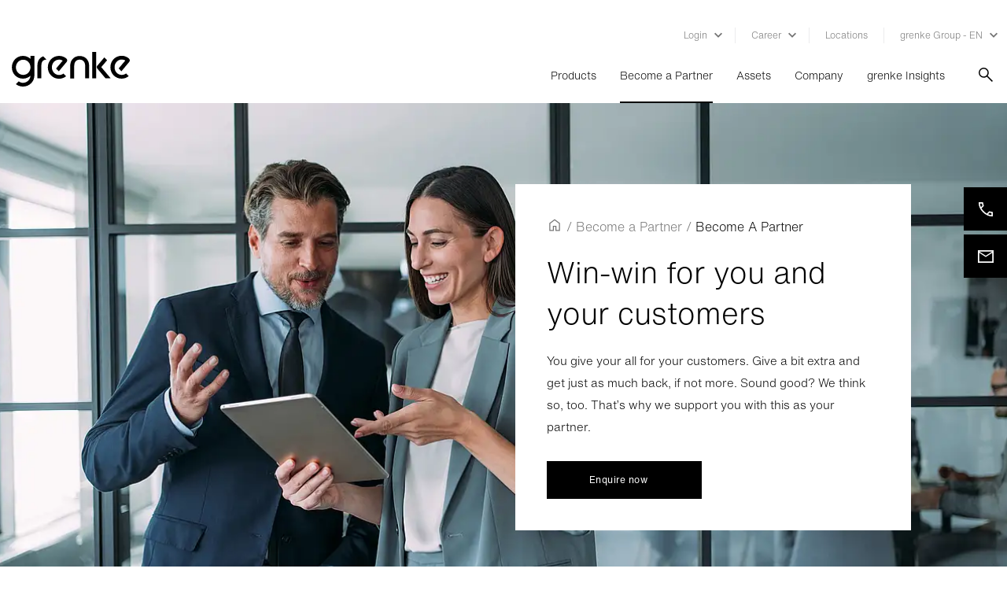

--- FILE ---
content_type: text/html;charset=UTF-8
request_url: https://www.grenke.com.au/for-partners/
body_size: 13022
content:






<!doctype html>

<html data-lang="en"
      lang="en-au"
      prefix="og: http://ogp.me/ns#" xmlns="http://www.w3.org/1999/xhtml">
<head>
    <meta charset="utf-8">
<script src='/webfiles/1765365755796/js/inline-scripts/google/tag-manager.js'></script>
    <link rel="preconnect" href="https://grenke.containers.piwik.pro">
    <link rel="preconnect" href="https://grenke.piwik.pro">
    <link rel="preconnect" href="https://myprivacy.my.onetrust.eu">
<link rel="preconnect" href="https://aps.grenke.com">
<link rel="preconnect" href="https://media.grenke.com">    <link rel="preload" as="style" href="/webfiles/1765365755796/de/grenke/bundle/mainV2.bundle.css">
<link imagesizes="(max-width: 575px) 100vw, (max-width: 767px) 100vw, (max-width: 991px) 100vw, (max-width: 1279px) 100vw, (max-width: 1919px) 100vw, (min-width: 1920px) 100vw" as="image" imagesrcset="/cdn-cgi/image/width=576,format=auto,quality=60,sharpen=1/a/original/gallery/12428/files/original/b77453dee14a48d2ae6c9b6b9eb200fc.jpg 576w, /cdn-cgi/image/width=768,format=auto,quality=60,sharpen=1/a/original/gallery/12428/files/original/b77453dee14a48d2ae6c9b6b9eb200fc.jpg 768w, /cdn-cgi/image/width=992,format=auto,quality=60,sharpen=1/a/original/gallery/12428/files/original/b77453dee14a48d2ae6c9b6b9eb200fc.jpg 992w, /cdn-cgi/image/width=1280,format=auto,quality=60,sharpen=1/a/original/gallery/12428/files/original/b77453dee14a48d2ae6c9b6b9eb200fc.jpg 1280w, /cdn-cgi/image/width=1920,format=auto,quality=60,sharpen=1/a/original/gallery/12428/files/original/b77453dee14a48d2ae6c9b6b9eb200fc.jpg 1920w, /cdn-cgi/image/width=2560,format=auto,quality=60,sharpen=1/a/original/gallery/12428/files/original/b77453dee14a48d2ae6c9b6b9eb200fc.jpg 2560w" rel="preload" href="/cdn-cgi/image/width=2560,format=auto,quality=60,sharpen=1/a/original/gallery/12428/files/original/b77453dee14a48d2ae6c9b6b9eb200fc.jpg"/>
    <link rel="preload" as="image"
          href="/webfiles/1765365755796/de/grenke/website/medias/v2/logos/grenke-logo-black.svg">
<link rel="preload" as="image"
      href="/webfiles/1765365755796/de/grenke/website/medias/v2/icons/GRENKE_Icon_sign_arrow-down.svg">
<link rel="preload" as="image" href="/webfiles/1765365755796/de/grenke/website/medias/icons/search.png">
<link rel="preload" href="/webfiles/1765365755796/de/grenke/website/medias/fonts/HelveticaNowText-Light.otf" as="font"
      type="font/otf" crossorigin="anonymous">
<link rel="preload" href="/webfiles/1765365755796/de/grenke/website/medias/fonts/HelveticaNowText-Regular.otf" as="font"
      type="font/otf" crossorigin="anonymous">



    <script src='/webfiles/1765365755796/js/inline-scripts/onetrust/onetrust-mainScript.js'
            id="oneTrustScript-props"
            data-domainScript="dda6a872-55fe-4121-b0ff-147c84cee159"
            data-nonce="1EAEA7C2F267B80CA3E3E5CFA4A834ED">
    </script>
<meta property="og:image" content="https://www.grenke.com.au/cdn-cgi/image/width=768,format=auto,quality=60,sharpen=1/a/original/gallery/12428/files/original/b77453dee14a48d2ae6c9b6b9eb200fc.jpg"/>
<title>Become a grenke partner</title>
<meta property="og:title" content="Become a grenke partner"/>
<meta name="description" content="As a retailer, you can become a partner of grenke. You receive good conditions and special solutions. You can find more information in our partner area."/>
<meta property="og:description" content="As a retailer, you can become a partner of grenke. You receive good conditions and special solutions. You can find more information in our partner area."/>
<link imagesizes="(max-width: 575px) 100vw, (max-width: 767px) 100vw, (max-width: 991px) 100vw, (max-width: 1279px) 100vw, (max-width: 1919px) 100vw, (min-width: 1920px) 100vw" as="image" imagesrcset="/cdn-cgi/image/width=576,format=auto,quality=60,sharpen=1/a/original/gallery/12428/files/original/b77453dee14a48d2ae6c9b6b9eb200fc.jpg 576w, /cdn-cgi/image/width=768,format=auto,quality=60,sharpen=1/a/original/gallery/12428/files/original/b77453dee14a48d2ae6c9b6b9eb200fc.jpg 768w, /cdn-cgi/image/width=992,format=auto,quality=60,sharpen=1/a/original/gallery/12428/files/original/b77453dee14a48d2ae6c9b6b9eb200fc.jpg 992w, /cdn-cgi/image/width=1280,format=auto,quality=60,sharpen=1/a/original/gallery/12428/files/original/b77453dee14a48d2ae6c9b6b9eb200fc.jpg 1280w, /cdn-cgi/image/width=1920,format=auto,quality=60,sharpen=1/a/original/gallery/12428/files/original/b77453dee14a48d2ae6c9b6b9eb200fc.jpg 1920w, /cdn-cgi/image/width=2560,format=auto,quality=60,sharpen=1/a/original/gallery/12428/files/original/b77453dee14a48d2ae6c9b6b9eb200fc.jpg 2560w" rel="preload" href="/cdn-cgi/image/width=2560,format=auto,quality=60,sharpen=1/a/original/gallery/12428/files/original/b77453dee14a48d2ae6c9b6b9eb200fc.jpg"/>
<link rel="stylesheet" href="/webfiles/1765365755796/de/grenke/bundle/mainV2.bundle.css" type="text/css"/>
<script defer="" src="/webfiles/1765365755796/de/grenke/bundle/main.vendor.bundle.js"></script>
<script defer="" src="/webfiles/1765365755796/de/grenke/bundle/main.bundle.js"></script>



<meta name="viewport" content="width=device-width, initial-scale=1, maximum-scale=1, user-scalable=yes">
    <link rel="apple-touch-icon" sizes="57x57"
          href="/webfiles/1765365755796/de/grenke/website/medias/favicons/apple-icon-57x57.ico">
    <link rel="apple-touch-icon" sizes="72x72"
          href="/webfiles/1765365755796/de/grenke/website/medias/favicons/apple-icon-72x72.ico">
    <link rel="apple-touch-icon" sizes="76x76"
          href="/webfiles/1765365755796/de/grenke/website/medias/favicons/apple-icon-76x76.ico">
    <link rel="apple-touch-icon" sizes="114x114"
          href="/webfiles/1765365755796/de/grenke/website/medias/favicons/apple-icon-114x114.ico">
    <link rel="apple-touch-icon" sizes="120x120"
          href="/webfiles/1765365755796/de/grenke/website/medias/favicons/apple-icon-120x120.ico">
    <link rel="apple-touch-icon" sizes="144x144"
          href="/webfiles/1765365755796/de/grenke/website/medias/favicons/apple-icon-144x144.ico">
    <link rel="apple-touch-icon" sizes="152x152"
          href="/webfiles/1765365755796/de/grenke/website/medias/favicons/apple-icon-152x152.ico">
    <link rel="apple-touch-icon" sizes="180x180"
          href="/webfiles/1765365755796/de/grenke/website/medias/favicons/apple-icon-180x180.ico">

    <link rel="shortcut icon" href="/webfiles/1765365755796/de/grenke/website/medias/favicons/android-icon-192x192.ico"
          sizes="192x192">
    <link rel="shortcut icon" href="/webfiles/1765365755796/de/grenke/website/medias/favicons/favicon-32x32.ico"
          sizes="32x32">
    <link rel="shortcut icon" href="/webfiles/1765365755796/de/grenke/website/medias/favicons/favicon-96x96.ico"
          sizes="96x96">
    <link rel="icon" href="/webfiles/1765365755796/de/grenke/website/medias/favicons/favicon-32x32.ico"
          type="image/x-icon">

    <meta name="msapplication-wide144x144logo"
          content="/webfiles/1765365755796/de/grenke/website/medias/favicons/ms-icon-144x144.ico">



<script
        id="base-export-backend-properties-props"
        data-backend_properties='{
        "environment": "prod",
        "locale": "en_AU",
        "country": "au"
    }'
        src='/webfiles/1765365755796/js/inline-scripts/abstractpages/base-export-backend-properties.js'>
</script>
        <!-- Generated canonical path -->
        <link rel="canonical" href="https://www.grenke.com.au/for-partners/"/>

            <link rel="alternate" hreflang="cs-CZ" href="https://www.grenke.cz/pro-partneri/">
            <link rel="alternate" hreflang="da-DK" href="https://www.grenke.dk/for-partnere/">
            <link rel="alternate" hreflang="en-AU" href="https://www.grenke.com.au/for-partners/">
            <link rel="alternate" hreflang="en-NO" href="https://www.grenke.no/en/for-partners/">
            <link rel="alternate" hreflang="en-RO" href="https://www.grenke.ro/en/for-partners/">
            <link rel="alternate" hreflang="en-SG" href="https://www.grenke.sg/for-partners/">
            <link rel="alternate" hreflang="fi-FI" href="https://www.grenke.fi/jalleenmyyjille/">
            <link rel="alternate" hreflang="fr-BE" href="https://www.grenke.be/fr/pour-nos-partenaires/">
            <link rel="alternate" hreflang="nl-BE" href="https://www.grenke.be/nl/voor-partners/">
            <link rel="alternate" hreflang="no-NO" href="https://www.grenke.no/no/for-partnere/">
            <link rel="alternate" hreflang="ro-RO" href="https://www.grenke.ro/ro/pentru-parteneri/">
            <link rel="alternate" hreflang="sk-SK" href="https://www.grenke.sk/pre-partnerov/">
            <link rel="alternate" hreflang="sv-SE" href="https://www.grenke.se/for-partner/">
<script type="application/ld+json">{"@context":"https://schema.org","@type":"BreadcrumbList","itemListElement":[{"@type":"ListItem","position":1,"name":"For Partners"}]}</script>
    <link rel="stylesheet" href='/webfiles/1765365755796/de/grenke/website/public/inline-styles/base-layout.css'>
    <noscript>
        <link rel="stylesheet"
              href='/webfiles/1765365755796/de/grenke/website/public/inline-styles/base-layout-noscript.css'>
    </noscript>
</head>









<body id="default" lang="en-au">
<!-- Google Tag Manager (noscript) -->
<noscript>
    <iframe src="https://www.googletagmanager.com/ns.html?id=GTM-KC9VQ99S"
            height="0" width="0" class="gtm-hide"></iframe>
</noscript>
<!-- End Google Tag Manager (noscript) -->

    <!-- Start Piwik PRO Tag Manager code -->
    <script id="piwik-loader-script" src='/webfiles/1765365755796/js/inline-scripts/piwik/piwik.js'
            data-piwikid="540f4c2a-c4a2-4100-8a84-655310f927e2" data-nonce="F14F55101085DA0237E5358F69179459"></script>
    <noscript>
        <iframe src="//grenke.containers.piwik.pro/540f4c2a-c4a2-4100-8a84-655310f927e2/noscript.html" height="0" width="0"
                class="d-none invisible"></iframe>
    </noscript>
    <!-- End Piwik PRO Tag Manager code -->

<div class="body-wrapper">
































        <header>
            <div class="container-fluid navigation-box" data-search-url="/searchresults/">
                <div class="row">
                    <div class="container">
                        <div class="row">
    <div class="meta col d-none d-lg-flex justify-content-lg-end">
        <div class="navigation-meta d-flex">
    <div class="none-appearance desktop meta-nav-item" data-meta-dropdown-id="0">

<span class="nolink-dropdown">Login</span>
<span class="meta-nav-separator dropdown"></span>    <div class="desktop position-fixed meta-flyout-container" data-meta-dropdown-id="0" data-height="">
        <div class="container padding-box meta-flyout-content">
            <div class="flyout position-relative w-100">
                        <div class="meta-flyout-button">
        <div class="btn-box">
            <a class="btn btn-lock btn-dark" target="_blank" href="https://my.grenke.com/en-AU">
                <div class="btn-txt position-relative">
                    <span class="use-hyphens">myGRENKE</span>
                    <div class="btn-icon ">
        <div class="lock"></div>
                    </div>
                </div>
            </a>
        </div>
                        </div>
                        <div class="meta-flyout-button">
        <div class="btn-box">
            <a class="btn btn-lock btn-dark" target="_blank" href="https://www.kismate.com.au/login">
                <div class="btn-txt position-relative">
                    <span class="use-hyphens">KISMATE Vendor Portal</span>
                    <div class="btn-icon ">
        <div class="lock"></div>
                    </div>
                </div>
            </a>
        </div>
                        </div>
            </div>
        </div>
    </div>
    </div>
    <div class="none-appearance desktop meta-nav-item" data-meta-dropdown-id="1">

<span class="nolink-dropdown">Career</span>
<span class="meta-nav-separator dropdown"></span>    <div class="desktop position-fixed meta-flyout-container" data-meta-dropdown-id="1" data-height="">
        <div class="container padding-box meta-flyout-content">
            <div class="flyout position-relative w-100">
                        <div class="meta-flyout-button">
    <div class="btn-box btn-menu-link">
        <a class="btn btn-dark btn-tertiary btn-main-menu" href="/career/working-at-grenke/graduates/">
            <div class="btn-txt position-relative">
                <span class="btn-icon">
        <div class="tertiary"></div>
                </span>
<span class="btn-caption use-hyphens">Graduates                </span>
            </div>
        </a>
    </div>
                        </div>
                        <div class="meta-flyout-button">
    <div class="btn-box btn-menu-link">
        <a class="btn btn-dark btn-tertiary btn-main-menu" href="/career/working-at-grenke/professionals/">
            <div class="btn-txt position-relative">
                <span class="btn-icon">
        <div class="tertiary"></div>
                </span>
<span class="btn-caption use-hyphens">Professionals                </span>
            </div>
        </a>
    </div>
                        </div>
                        <div class="meta-flyout-button">
    <div class="btn-box btn-menu-link">
        <a class="btn btn-dark btn-tertiary btn-main-menu" href="/career/working-at-grenke/managers/">
            <div class="btn-txt position-relative">
                <span class="btn-icon">
        <div class="tertiary"></div>
                </span>
<span class="btn-caption use-hyphens">Managers                </span>
            </div>
        </a>
    </div>
                        </div>
                        <div class="meta-flyout-button">
    <div class="btn-box btn-menu-link">
        <a class="btn btn-dark btn-tertiary btn-main-menu" href="/career/working-at-grenke/sales-and-marketing/">
            <div class="btn-txt position-relative">
                <span class="btn-icon">
        <div class="tertiary"></div>
                </span>
<span class="btn-caption use-hyphens">Sales & Marketing                </span>
            </div>
        </a>
    </div>
                        </div>
                        <div class="meta-flyout-button">
    <div class="btn-box btn-menu-link">
        <a class="btn btn-dark btn-tertiary btn-main-menu" href="/career/working-at-grenke/administration-and-finance/">
            <div class="btn-txt position-relative">
                <span class="btn-icon">
        <div class="tertiary"></div>
                </span>
<span class="btn-caption use-hyphens">Administration & Finance                </span>
            </div>
        </a>
    </div>
                        </div>
                        <div class="meta-flyout-button">
        <div class="btn-box">
            <a class="btn btn-lock btn-dark" target="_blank" href="https://jobs.grenke.com/de?locale=en_US">
                <div class="btn-txt position-relative">
                    <span class="use-hyphens">Job Vacancies</span>
                    <div class="btn-icon ">
        <div class="lock"></div>
                    </div>
                </div>
            </a>
        </div>
                        </div>
            </div>
        </div>
    </div>
    </div>
    <div class="none-appearance desktop meta-nav-item">

<a class="copy" href="/locations/" target="_self">Locations</a>
<span class="meta-nav-separator"></span>    </div>
    <div class="none-appearance desktop meta-nav-item" data-meta-dropdown-id="3">

<span class="nolink-dropdown">grenke Group - EN</span>
<span class="meta-nav-dropdown"></span>    <div class="desktop position-fixed meta-flyout-container" data-meta-dropdown-id="3" data-height="">
        <div class="container padding-box meta-flyout-content">
            <div class="flyout position-relative w-100">
                        <div class="meta-flyout-button">
        <div class="btn-box">
            <a class="btn btn-primary btn-dark" target="_blank" href="https://www.grenke.com/en/">
                <div class="btn-txt position-relative">
                    <span class="use-hyphens">grenke Group</span>
                    <div class="btn-icon ">
        <div class="primary"></div>
                    </div>
                </div>
            </a>
        </div>
                        </div>
                        <div class="meta-flyout-button">
        <div class="btn-box">
            <a class="btn btn-primary btn-dark" target="_blank" href="https://www.grenke.com/en/investor-relations">
                <div class="btn-txt position-relative">
                    <span class="use-hyphens">Investor Relations</span>
                    <div class="btn-icon ">
        <div class="primary"></div>
                    </div>
                </div>
            </a>
        </div>
                        </div>
            </div>
        </div>
    </div>
    </div>
        </div>
    </div>
                        </div>
                        <div class="row">
                            <nav class="navigation-main col">
                                <div class="d-flex justify-content-between h-100 js-mobile-container">
                                    <div class="navigation-grenke-logo js-absolute-logo d-flex">
                                        <a class="logo-link d-block"
                                           href="https://www.grenke.com.au"></a>
                                    </div>
                                    <div class="navigation d-flex  align-self-lg-center">
                                            <div class="navigation-list d-none d-lg-flex">
                                                    <a href=""
                                                       class="navigation-list-item position-relative" data-item-name="products">
                                                        Products
                                                    </a>
                                                    <a href=""
                                                       class="navigation-list-item menu-item-active position-relative" data-item-name="becomeapartner">
                                                        Become a Partner
                                                    </a>
                                                    <a href=""
                                                       class="navigation-list-item position-relative" data-item-name="assets">
                                                        Assets
                                                    </a>
                                                    <a href=""
                                                       class="navigation-list-item position-relative" data-item-name="company">
                                                        Company
                                                    </a>
                                                    <a href=""
                                                       class="navigation-list-item position-relative" data-item-name="grenkeinsights">
                                                        grenke Insights
                                                    </a>
                                            </div>
                                            <button class="none-appearance search desktop d-none d-lg-block"></button>
                                            <button class="none-appearance search mobile d-lg-none"></button>
                                            <div class="burger-menu-container d-flex align-items-center justify-content-center d-lg-none">
                                                <div class="burger-menu position-relative">
                                                    <div class="start"></div>
                                                    <div class="center"></div>
                                                    <div class="end"></div>
                                                </div>
                                            </div>
                                    </div>
                                </div>
                            </nav>
                        </div>

                        <div class="row">
                            <div class="mobile-wrapper d-lg-none">
                                <div class="position-relative">
                                    <div class="mobile navigation-list col">
                                                    <a href=""
                                                       class="navigation-list-item d-block">
                                                        Products
                                                    </a>
                                                    <div class="mobile dropdown-navigation">
                                                        <div class="col-12 menu-items">
                                                            <div class="row">
                                                                    <div class="col-12">
                                                                            <div class="item-box-content company no-child first">
    <div class="btn-box btn-menu-link">
        <a class="btn btn-dark btn-tertiary btn-main-menu" href="/products/leasing/classic-lease/">
            <div class="btn-txt position-relative">
                <span class="btn-icon">
        <div class="tertiary"></div>
                </span>
<span class="btn-caption use-hyphens"><b>Classic Lease</b>                </span>
            </div>
        </a>
    </div>
                                                                            </div>
                                                                            <div class="item-box-content company no-child ">
    <div class="btn-box btn-menu-link">
        <a class="btn btn-dark btn-tertiary btn-main-menu" href="/products/leasing/mla/">
            <div class="btn-txt position-relative">
                <span class="btn-icon">
        <div class="tertiary"></div>
                </span>
<span class="btn-caption use-hyphens"><b>MLA</b>                </span>
            </div>
        </a>
    </div>
                                                                            </div>
                                                                            <div class="item-box-content company  ">
    <div class="btn-box btn-menu-item-link ">
        <a class="btn btn-text-link" href="/products/service/esignature-for-customers/" >
            <div class="btn-txt position-relative">
                <span class="btn-caption use-hyphens copy">eSignatures</span>
            </div>
        </a>
    </div>
    <div class="btn-box btn-menu-item-link ">
        <a class="btn btn-text-link" href="/products/service/brokerpro/" >
            <div class="btn-txt position-relative">
                <span class="btn-caption use-hyphens copy">BrokerPro</span>
            </div>
        </a>
    </div>
                                                                            </div>
                                                                    </div>
                                                            </div>
                                                        </div>
                                                        <div class="teaser-box row company">
                                                        </div>
                                                    </div>
                                                    <a href=""
                                                       class="navigation-list-item d-block menu-item-active">
                                                        Become a Partner
                                                    </a>
                                                    <div class="mobile dropdown-navigation">
                                                        <div class="col-12 menu-items">
                                                            <div class="row">
                                                                    <div class="col-12">
                                                                            <div class="item-box-content company no-child first">
    <div class="btn-box btn-menu-link">
        <a class="btn btn-dark btn-tertiary btn-main-menu" href="/for-partners/">
            <div class="btn-txt position-relative">
                <span class="btn-icon">
        <div class="tertiary"></div>
                </span>
<span class="btn-caption use-hyphens"><b>Become A Partner</b>                </span>
            </div>
        </a>
    </div>
                                                                            </div>
                                                                            <div class="item-box-content company no-child ">
    <div class="btn-box btn-menu-link">
        <a class="btn btn-dark btn-tertiary btn-main-menu" href="/for-partners/advantages-for-partners/">
            <div class="btn-txt position-relative">
                <span class="btn-icon">
        <div class="tertiary"></div>
                </span>
<span class="btn-caption use-hyphens"><b>Advantages for Partners</b>                </span>
            </div>
        </a>
    </div>
                                                                            </div>
                                                                    </div>
                                                            </div>
                                                        </div>
                                                        <div class="teaser-box row company">
                                                        </div>
                                                    </div>
                                                    <a href=""
                                                       class="navigation-list-item d-block">
                                                        Assets
                                                    </a>
                                                    <div class="mobile dropdown-navigation">
                                                        <div class="col-12 menu-items">
                                                            <div class="row">
                                                                    <div class="col-12">
                                                                            <div class="item-box-content company no-child first">
    <div class="btn-box btn-menu-link">
        <a class="btn btn-dark btn-tertiary btn-main-menu" href="/assets/green-energy/">
            <div class="btn-txt position-relative">
                <span class="btn-icon">
        <div class="tertiary"></div>
                </span>
<span class="btn-caption use-hyphens"><b>GEO Green Economy Objects</b>                </span>
            </div>
        </a>
    </div>
                                                                            </div>
                                                                    </div>
                                                            </div>
                                                        </div>
                                                        <div class="teaser-box row company">
                                                        </div>
                                                    </div>
                                                    <a href=""
                                                       class="navigation-list-item d-block">
                                                        Company
                                                    </a>
                                                    <div class="mobile dropdown-navigation">
                                                        <div class="col-12 menu-items">
                                                            <div class="row">
                                                                    <div class="col-12">
                                                                            <div class="item-box-content company  first">
    <div class="btn-box btn-menu-link">
        <a class="btn btn-dark btn-tertiary btn-main-menu" href="/company/grenke-in-australia/">
            <div class="btn-txt position-relative">
                <span class="btn-icon">
        <div class="tertiary"></div>
                </span>
<span class="btn-caption use-hyphens"><b>grenke in Australia</b>                </span>
            </div>
        </a>
    </div>
    <div class="btn-box btn-menu-item-link ">
        <a class="btn btn-text-link" href="/company/grenke-in-australia/our-business/" >
            <div class="btn-txt position-relative">
                <span class="btn-caption use-hyphens copy">Our Business</span>
            </div>
        </a>
    </div>
    <div class="btn-box btn-menu-item-link ">
        <a class="btn btn-text-link" href="/locations/" >
            <div class="btn-txt position-relative">
                <span class="btn-caption use-hyphens copy">Locations</span>
            </div>
        </a>
    </div>
    <div class="btn-box btn-menu-item-link ">
        <a class="btn btn-text-link" href="/company/grenke-in-australia/history/" >
            <div class="btn-txt position-relative">
                <span class="btn-caption use-hyphens copy">History</span>
            </div>
        </a>
    </div>
                                                                            </div>
                                                                    </div>
                                                            </div>
                                                        </div>
                                                        <div class="teaser-box row company">
                                                                        <div class="teaser-item col-12 col-lg-6">
                                                                            <div class="h-100 d-md-flex flex-column">
                                                                                    <a class="row h-100 teaser-box-item align-items-md-center d-flex flex-wrap"
                                                                                       href="https://www.grenke.com/"
                                                                                       target="_blank">
                                                                                            <div class="col-md-8 col-12 teaser-text">
<p>Success unlimited – with grenke. To the grenke Group.</p>                                                                                            </div>
                                                                                            <div class="col-md-4 col-12 offset-0">
                                                                                                <div class="button-box">
    <div class="btn-box float-right">
        <div class="none-appearance btn btn-dark btn-tertiary btn-navigation">
            <span class="btn-txt position-relative">
                <span class="btn-icon">
        <div class="tertiary-menu-teaser"></div>
                </span>
                <span class="btn-caption use-hyphens">Find out more</span>
            </span>
        </div>
    </div>
                                                                                                </div>
                                                                                            </div>
                                                                                    </a>
                                                                            </div>
                                                                        </div>
                                                                        <div class="teaser-item col-12 col-lg-6">
                                                                            <div class="h-100 d-md-flex flex-column">
                                                                                    <a class="row h-100 teaser-box-item align-items-md-center d-flex flex-wrap"
                                                                                       href="https://www.grenke.com/investor-relations"
                                                                                       target="_blank">
                                                                                            <div class="col-md-8 col-12 teaser-text">
<p>Are you a shareholder, or would you like to be? To Investor Relations.</p>                                                                                            </div>
                                                                                            <div class="col-md-4 col-12 offset-0">
                                                                                                <div class="button-box">
    <div class="btn-box float-right">
        <div class="none-appearance btn btn-dark btn-tertiary btn-navigation">
            <span class="btn-txt position-relative">
                <span class="btn-icon">
        <div class="tertiary-menu-teaser"></div>
                </span>
                <span class="btn-caption use-hyphens">Find out more</span>
            </span>
        </div>
    </div>
                                                                                                </div>
                                                                                            </div>
                                                                                    </a>
                                                                            </div>
                                                                        </div>
                                                        </div>
                                                    </div>
                                                    <a href=""
                                                       class="navigation-list-item d-block">
                                                        grenke Insights
                                                    </a>
                                                    <div class="mobile dropdown-navigation">
                                                        <div class="col-12 menu-items">
                                                            <div class="row">
                                                                    <div class="col-12">
                                                                            <div class="item-box-content news-events no-child first">
    <div class="btn-box btn-menu-item-link ">
        <a class="btn btn-text-link" href="/grenke-insights/news/" >
            <div class="btn-txt position-relative">
                <span class="btn-caption use-hyphens copy">News</span>
            </div>
        </a>
    </div>
                                                                            </div>
                                                                    </div>
                                                            </div>
                                                        </div>
                                                        <div class="teaser-box row news-events">
                                                        </div>
                                                    </div>
                                    </div>
    <div class="mobile navigation-meta col">
                    <button class="none-appearance meta-nav-item ">Login</button>
                    <div class="mobile dropdown-navigation">
                            <div class="col-12 menu-items tertiary">
                                <div class="row">
                                    <div class="col-12 col-sm-6">
                                                <div class="meta-mobile-button">
        <div class="btn-box">
            <a class="btn btn-lock btn-dark" target="_blank" href="https://my.grenke.com/en-AU">
                <div class="btn-txt position-relative">
                    <span class="use-hyphens">myGRENKE</span>
                    <div class="btn-icon ">
        <div class="lock"></div>
                    </div>
                </div>
            </a>
        </div>
                                                </div>
                                                <div class="meta-mobile-button">
        <div class="btn-box">
            <a class="btn btn-lock btn-dark" target="_blank" href="https://www.kismate.com.au/login">
                <div class="btn-txt position-relative">
                    <span class="use-hyphens">KISMATE Vendor Portal</span>
                    <div class="btn-icon ">
        <div class="lock"></div>
                    </div>
                </div>
            </a>
        </div>
                                                </div>
                                    </div>
                                </div>
                            </div>
                    </div>
                    <button class="none-appearance meta-nav-item ">Career</button>
                    <div class="mobile dropdown-navigation">
                            <div class="col-12 menu-items ">
                                <div class="row">
                                    <div class="col-12 col-sm-6">
                                                <div class="meta-mobile-button">
    <div class="btn-box btn-menu-link">
        <a class="btn btn-dark btn-tertiary btn-main-menu" href="/career/working-at-grenke/graduates/">
            <div class="btn-txt position-relative">
                <span class="btn-icon">
        <div class="tertiary"></div>
                </span>
<span class="btn-caption use-hyphens">Graduates                </span>
            </div>
        </a>
    </div>
                                                </div>
                                                <div class="meta-mobile-button">
    <div class="btn-box btn-menu-link">
        <a class="btn btn-dark btn-tertiary btn-main-menu" href="/career/working-at-grenke/professionals/">
            <div class="btn-txt position-relative">
                <span class="btn-icon">
        <div class="tertiary"></div>
                </span>
<span class="btn-caption use-hyphens">Professionals                </span>
            </div>
        </a>
    </div>
                                                </div>
                                                <div class="meta-mobile-button">
    <div class="btn-box btn-menu-link">
        <a class="btn btn-dark btn-tertiary btn-main-menu" href="/career/working-at-grenke/managers/">
            <div class="btn-txt position-relative">
                <span class="btn-icon">
        <div class="tertiary"></div>
                </span>
<span class="btn-caption use-hyphens">Managers                </span>
            </div>
        </a>
    </div>
                                                </div>
                                                <div class="meta-mobile-button">
    <div class="btn-box btn-menu-link">
        <a class="btn btn-dark btn-tertiary btn-main-menu" href="/career/working-at-grenke/sales-and-marketing/">
            <div class="btn-txt position-relative">
                <span class="btn-icon">
        <div class="tertiary"></div>
                </span>
<span class="btn-caption use-hyphens">Sales & Marketing                </span>
            </div>
        </a>
    </div>
                                                </div>
                                                <div class="meta-mobile-button">
    <div class="btn-box btn-menu-link">
        <a class="btn btn-dark btn-tertiary btn-main-menu" href="/career/working-at-grenke/administration-and-finance/">
            <div class="btn-txt position-relative">
                <span class="btn-icon">
        <div class="tertiary"></div>
                </span>
<span class="btn-caption use-hyphens">Administration & Finance                </span>
            </div>
        </a>
    </div>
                                                </div>
                                                <div class="meta-mobile-button">
        <div class="btn-box">
            <a class="btn btn-lock btn-dark" target="_blank" href="https://jobs.grenke.com/de?locale=en_US">
                <div class="btn-txt position-relative">
                    <span class="use-hyphens">Job Vacancies</span>
                    <div class="btn-icon ">
        <div class="lock"></div>
                    </div>
                </div>
            </a>
        </div>
                                                </div>
                                    </div>
                                </div>
                            </div>
                    </div>
                    <a class="language-select d-flex meta-nav-item "
                       href="/locations/" target="_self">
                        Locations
                    </a>
                    <button class="none-appearance meta-nav-item last-item">grenke Group - EN</button>
                    <div class="mobile dropdown-navigation">
                            <div class="col-12 menu-items ">
                                <div class="row">
                                    <div class="col-12 col-sm-6">
                                                <div class="meta-mobile-button">
        <div class="btn-box">
            <a class="btn btn-lock btn-dark" target="_blank" href="https://www.grenke.com/en/">
                <div class="btn-txt position-relative">
                    <span class="use-hyphens">grenke Group</span>
                    <div class="btn-icon ">
        <div class="lock"></div>
                    </div>
                </div>
            </a>
        </div>
                                                </div>
                                                <div class="meta-mobile-button">
        <div class="btn-box">
            <a class="btn btn-lock btn-dark" target="_blank" href="https://www.grenke.com/en/investor-relations">
                <div class="btn-txt position-relative">
                    <span class="use-hyphens">Investor Relations</span>
                    <div class="btn-icon ">
        <div class="lock"></div>
                    </div>
                </div>
            </a>
        </div>
                                                </div>
                                    </div>
                                </div>
                            </div>
                    </div>

    </div>
                                </div>
                            </div>
                        </div>
                    </div>
                </div>



            </div>

            <div class="container-fluid position-fixed sticky-box js-scroll-up-visible navigation-transition">
                <div class="row">
                    <div class="container">
                        <div class="row">
    <div class="meta col d-none d-lg-flex justify-content-lg-end">
        <div class="navigation-meta d-flex">
    <div class="none-appearance desktop meta-nav-item" data-meta-dropdown-id="0">

<span class="nolink-dropdown">Login</span>
<span class="meta-nav-separator dropdown"></span>    </div>
    <div class="none-appearance desktop meta-nav-item" data-meta-dropdown-id="1">

<span class="nolink-dropdown">Career</span>
<span class="meta-nav-separator dropdown"></span>    </div>
    <div class="none-appearance desktop meta-nav-item">

<a class="copy" href="/locations/" target="_self">Locations</a>
<span class="meta-nav-separator"></span>    </div>
    <div class="none-appearance desktop meta-nav-item" data-meta-dropdown-id="3">

<span class="nolink-dropdown">grenke Group - EN</span>
<span class="meta-nav-dropdown"></span>    </div>
        </div>
    </div>
                        </div>
                        <div class="row">
                            <nav class="navigation-main col">
                                <div class="d-flex justify-content-between h-100 js-mobile-container">
                                    <div class="navigation-grenke-logo js-fixed-logo d-flex logo-transition">
                                        <a class="logo-link d-block"
                                           href="https://www.grenke.com.au"></a>
                                    </div>
                                    <div class="navigation d-flex align-self-lg-center">
                                            <div class="navigation-list d-none d-lg-flex">
                                                    <a href=""
                                                       class="navigation-list-item position-relative" data-item-name="products">
                                                        Products
                                                    </a>
                                                    <a href=""
                                                       class="navigation-list-item menu-item-active position-relative" data-item-name="becomeapartner">
                                                        Become a Partner
                                                    </a>
                                                    <a href=""
                                                       class="navigation-list-item position-relative" data-item-name="assets">
                                                        Assets
                                                    </a>
                                                    <a href=""
                                                       class="navigation-list-item position-relative" data-item-name="company">
                                                        Company
                                                    </a>
                                                    <a href=""
                                                       class="navigation-list-item position-relative" data-item-name="grenkeinsights">
                                                        grenke Insights
                                                    </a>
                                            </div>
                                            <button class="none-appearance search desktop d-none d-lg-block"></button>
                                            <button class="none-appearance search mobile d-lg-none"></button>
                                            <div class="burger-menu-container d-flex align-items-center justify-content-center d-lg-none">
                                                <div class="burger-menu position-relative">
                                                    <div class="start"></div>
                                                    <div class="center"></div>
                                                    <div class="end"></div>
                                                </div>
                                            </div>
                                    </div>
                                </div>
                            </nav>
                        </div>
                    </div>
                </div>



            </div>
            <div class="flyout-container">
                <div class="container">
                    <div class="row">
                        <div class="flyout position-relative d-flex flex-wrap">
                            <div class="position-relative btn-close-container d-block">
                                <div class="btn-close position-absolute"></div>
                            </div>
                                        <div class="item-box company"
                                             data-item-box="products">
                                                <div class="col-lg">
                                                    <div class="item-box-content h-100">
    <div class="btn-box btn-menu-link">
        <a class="btn btn-dark btn-tertiary btn-main-menu" href="/products/leasing/classic-lease/">
            <div class="btn-txt position-relative">
                <span class="btn-icon">
        <div class="tertiary"></div>
                </span>
<span class="btn-caption use-hyphens"><b>Classic Lease</b>                </span>
            </div>
        </a>
    </div>
                                                    </div>
                                                </div>
                                                <div class="col-lg">
                                                    <div class="item-box-content h-100">
    <div class="btn-box btn-menu-link">
        <a class="btn btn-dark btn-tertiary btn-main-menu" href="/products/leasing/mla/">
            <div class="btn-txt position-relative">
                <span class="btn-icon">
        <div class="tertiary"></div>
                </span>
<span class="btn-caption use-hyphens"><b>MLA</b>                </span>
            </div>
        </a>
    </div>
                                                    </div>
                                                </div>
                                                <div class="col-lg">
                                                    <div class="item-box-content h-100">
    <div class="btn-box btn-menu-item-link ">
        <a class="btn btn-text-link" href="/products/service/esignature-for-customers/" >
            <div class="btn-txt position-relative">
                <span class="btn-caption use-hyphens copy">eSignatures</span>
            </div>
        </a>
    </div>
    <div class="btn-box btn-menu-item-link ">
        <a class="btn btn-text-link" href="/products/service/brokerpro/" >
            <div class="btn-txt position-relative">
                <span class="btn-caption use-hyphens copy">BrokerPro</span>
            </div>
        </a>
    </div>
                                                    </div>
                                                </div>
                                        </div>
                                    <div class="teaser-box company w-100 "
                                         data-teaser-box="products">
                                        <div class="row">
                                        </div>
                                    </div>
                                        <div class="item-box company"
                                             data-item-box="becomeapartner">
                                                <div class="col-lg">
                                                    <div class="item-box-content h-100">
    <div class="btn-box btn-menu-link">
        <a class="btn btn-dark btn-tertiary btn-main-menu" href="/for-partners/">
            <div class="btn-txt position-relative">
                <span class="btn-icon">
        <div class="tertiary"></div>
                </span>
<span class="btn-caption use-hyphens"><b>Become A Partner</b>                </span>
            </div>
        </a>
    </div>
                                                    </div>
                                                </div>
                                                <div class="col-lg">
                                                    <div class="item-box-content h-100">
    <div class="btn-box btn-menu-link">
        <a class="btn btn-dark btn-tertiary btn-main-menu" href="/for-partners/advantages-for-partners/">
            <div class="btn-txt position-relative">
                <span class="btn-icon">
        <div class="tertiary"></div>
                </span>
<span class="btn-caption use-hyphens"><b>Advantages for Partners</b>                </span>
            </div>
        </a>
    </div>
                                                    </div>
                                                </div>
                                        </div>
                                    <div class="teaser-box company w-100 "
                                         data-teaser-box="becomeapartner">
                                        <div class="row">
                                        </div>
                                    </div>
                                        <div class="item-box company"
                                             data-item-box="assets">
                                                <div class="col-lg">
                                                    <div class="item-box-content h-100">
    <div class="btn-box btn-menu-link">
        <a class="btn btn-dark btn-tertiary btn-main-menu" href="/assets/green-energy/">
            <div class="btn-txt position-relative">
                <span class="btn-icon">
        <div class="tertiary"></div>
                </span>
<span class="btn-caption use-hyphens"><b>GEO Green Economy Objects</b>                </span>
            </div>
        </a>
    </div>
                                                    </div>
                                                </div>
                                        </div>
                                    <div class="teaser-box company w-100 "
                                         data-teaser-box="assets">
                                        <div class="row">
                                        </div>
                                    </div>
                                        <div class="item-box company"
                                             data-item-box="company">
                                                <div class="col-lg">
                                                    <div class="item-box-content h-100">
    <div class="btn-box btn-menu-link">
        <a class="btn btn-dark btn-tertiary btn-main-menu" href="/company/grenke-in-australia/">
            <div class="btn-txt position-relative">
                <span class="btn-icon">
        <div class="tertiary"></div>
                </span>
<span class="btn-caption use-hyphens"><b>grenke in Australia</b>                </span>
            </div>
        </a>
    </div>
    <div class="btn-box btn-menu-item-link ">
        <a class="btn btn-text-link" href="/company/grenke-in-australia/our-business/" >
            <div class="btn-txt position-relative">
                <span class="btn-caption use-hyphens copy">Our Business</span>
            </div>
        </a>
    </div>
    <div class="btn-box btn-menu-item-link ">
        <a class="btn btn-text-link" href="/locations/" >
            <div class="btn-txt position-relative">
                <span class="btn-caption use-hyphens copy">Locations</span>
            </div>
        </a>
    </div>
    <div class="btn-box btn-menu-item-link ">
        <a class="btn btn-text-link" href="/company/grenke-in-australia/history/" >
            <div class="btn-txt position-relative">
                <span class="btn-caption use-hyphens copy">History</span>
            </div>
        </a>
    </div>
                                                    </div>
                                                </div>
                                        </div>
                                    <div class="teaser-box company w-100 "
                                         data-teaser-box="company">
                                        <div class="row">
                                                            <div class="col-lg">
                                                                <a class="teaser-box-item" href="https://www.grenke.com/"
                                                                   target="_blank">
                                                                    <div class="inside-row">
                                                                        <div class="teaser-text">
<p>Success unlimited – with grenke. To the grenke Group.</p>                                                                        </div>
                                                                        <div class="teaser-button">
                                                                            <div class="button-box">
    <div class="btn-box float-right">
        <div class="none-appearance btn btn-dark btn-tertiary btn-navigation">
            <span class="btn-txt position-relative">
                <span class="btn-icon">
        <div class="tertiary-menu-teaser"></div>
                </span>
                <span class="btn-caption use-hyphens">Find out more</span>
            </span>
        </div>
    </div>
                                                                            </div>
                                                                        </div>
                                                                    </div>
                                                                </a>
                                                            </div>
                                                            <div class="col-lg">
                                                                <a class="teaser-box-item" href="https://www.grenke.com/investor-relations"
                                                                   target="_blank">
                                                                    <div class="inside-row">
                                                                        <div class="teaser-text">
<p>Are you a shareholder, or would you like to be? To Investor Relations.</p>                                                                        </div>
                                                                        <div class="teaser-button">
                                                                            <div class="button-box">
    <div class="btn-box float-right">
        <div class="none-appearance btn btn-dark btn-tertiary btn-navigation">
            <span class="btn-txt position-relative">
                <span class="btn-icon">
        <div class="tertiary-menu-teaser"></div>
                </span>
                <span class="btn-caption use-hyphens">Find out more</span>
            </span>
        </div>
    </div>
                                                                            </div>
                                                                        </div>
                                                                    </div>
                                                                </a>
                                                            </div>
                                        </div>
                                    </div>
                                        <div class="item-box news-events" id="news-events"
                                             data-item-box="grenkeinsights">
                                            <div class="col-lg-4">
    <div class="btn-box btn-menu-item-link ">
        <a class="btn btn-text-link" href="/grenke-insights/news/" >
            <div class="btn-txt position-relative">
                <span class="btn-caption use-hyphens copy">News</span>
            </div>
        </a>
    </div>
                                            </div>
                                            <div class="col-lg-8">
    <div class=" text-image news-teaser position-relative">
        <div class="row">
    <div class="col-6 handle-183a250c-01cf-4bef-84c7-364be3252bad navigation-news"
         data-handle="183a250c-01cf-4bef-84c7-364be3252bad">
        <div class="row">
            <div class="img-box col-12">
                <div class="date-box">
                    <p class="date-hero">04</p>
                    <p class="date-sub">
                        Sep 2025
                    </p>
                </div>
                <div class="img-fill">
                    <a href="/grenke-insights/news/2023/june/siloed-business/">
                            <img
                                    src="/cdn-cgi/image/width=390,format=auto,quality=60,sharpen=1/a/original/gallery/12428/files/original/ca43e47e26c44547bae02ffaa264a20b.jpg"
                                    class="hide-while-load asset-focus-point"
                                    alt=""
                                    title=""
                                    srcset="
                                        /cdn-cgi/image/width=390,format=auto,quality=60,sharpen=1/a/original/gallery/12428/files/original/ca43e47e26c44547bae02ffaa264a20b.jpg   390w,
                                        /cdn-cgi/image/width=576,format=auto,quality=60,sharpen=1/a/original/gallery/12428/files/original/ca43e47e26c44547bae02ffaa264a20b.jpg   576w
                                    "
                                    sizes="(max-width: 768px) 390w, 576w"
                                    data-focuspoint=""
                            />
                    </a>
                </div>
            </div>
        </div>
        <div class="js-a-holder row flex-1-1-0" data-href="/grenke-insights/news/2023/june/siloed-business/">
            <div class="col-12">
                <div class="w-100">
                    <div class="row h-100">
                        <div class="content-wrapper col-12 h-100 d-flex">
                            <p class="navigation-news-headline">Breaking Down Silos: The Hidden Dangers of Siloed Companies and How to Overcome Them</p>
                            <div class="copy copy-text">
                                Every business leader aims to create and maintain an innovative and successful workplace while keep clear guidelines and high productivity. But managing a company with multiple levels of employees ...
                            </div>
                            <div class="button-box d-flex justify-content-end">
        <div class="btn-box">
            <a class="btn btn-tertiary btn-dark" target="_self" href="/grenke-insights/news/2023/june/siloed-business/">
                <div class="btn-txt position-relative">
                    <span class="btn-icon ">
        <div class="tertiary"></div>
                    </span>
                    <span class="btn-caption use-hyphens">More information</span>
                </div>
            </a>
        </div>
                            </div>
                        </div>
                    </div>
                </div>
            </div>
        </div>
    </div>
    <div class="col-6 handle-318c4f5a-8121-47f1-93d0-8704c11d74ba navigation-news"
         data-handle="318c4f5a-8121-47f1-93d0-8704c11d74ba">
        <div class="row">
            <div class="img-box col-12">
                <div class="date-box">
                    <p class="date-hero">12</p>
                    <p class="date-sub">
                        Aug 2025
                    </p>
                </div>
                <div class="img-fill">
                    <a href="/grenke-insights/news/2022/november/how-artificial-intelligence-is-transforming-video-security/">
                            <img
                                    src="/cdn-cgi/image/width=390,format=auto,quality=60,sharpen=1/a/original/gallery/12428/files/original/d288135a-6666-4c1b-ab39-54fe84bff144.jpg"
                                    class="hide-while-load asset-focus-point"
                                    alt=""
                                    title=""
                                    srcset="
                                        /cdn-cgi/image/width=390,format=auto,quality=60,sharpen=1/a/original/gallery/12428/files/original/d288135a-6666-4c1b-ab39-54fe84bff144.jpg   390w,
                                        /cdn-cgi/image/width=576,format=auto,quality=60,sharpen=1/a/original/gallery/12428/files/original/d288135a-6666-4c1b-ab39-54fe84bff144.jpg   576w
                                    "
                                    sizes="(max-width: 768px) 390w, 576w"
                                    data-focuspoint=""
                            />
                    </a>
                </div>
            </div>
        </div>
        <div class="js-a-holder row flex-1-1-0" data-href="/grenke-insights/news/2022/november/how-artificial-intelligence-is-transforming-video-security/">
            <div class="col-12">
                <div class="w-100">
                    <div class="row h-100">
                        <div class="content-wrapper col-12 h-100 d-flex">
                            <p class="navigation-news-headline">How Artificial Intelligence Is Transforming Video Security</p>
                            <div class="copy copy-text">
                                Almost all major companies are incorporating the technology and are using it to streamline their operations and gain a competitive advantage. The technology has been around for centuries but is onl...
                            </div>
                            <div class="button-box d-flex justify-content-end">
        <div class="btn-box">
            <a class="btn btn-tertiary btn-dark" target="_self" href="/grenke-insights/news/2022/november/how-artificial-intelligence-is-transforming-video-security/">
                <div class="btn-txt position-relative">
                    <span class="btn-icon ">
        <div class="tertiary"></div>
                    </span>
                    <span class="btn-caption use-hyphens">More information</span>
                </div>
            </a>
        </div>
                            </div>
                        </div>
                    </div>
                </div>
            </div>
        </div>
    </div>
        </div>
    </div>
                                            </div>
                                        </div>
                                    <div class="teaser-box news-events w-100 "
                                         data-teaser-box="grenkeinsights">
                                        <div class="row">
                                        </div>
                                    </div>
                        </div>
                    </div>
                </div>
            </div>
                <div class="desktop search-flyout-container">
                    <div class="container">
                        <div class="row">
                            <div class="flyout position-relative w-100">
                                <div class="position-relative btn-close-container d-block">
                                    <div class="btn-close position-absolute"></div>
                                </div>
                                <div class="search-box">
                                    <div class="col-10 offset-1">
                                        <form action="/searchresults/" method="get"
                                              class="search-form position-absolute d-block" name="search">
                                            <input name="query" type="text" class="search-input"
                                                   placeholder="Enter a search term...">
                                            <input type="submit" class="search-submit">
                                        </form>
                                    </div>
                                </div>
                            </div>
                        </div>
                    </div>
                </div>
                <div class="mobile search-flyout-container">
                    <div class="container">
                        <div class="row">
                            <div class="flyout position-relative w-100">
                                <div class="search-box">
                                    <div class="col-12">
                                        <form action="/searchresults/" method="get"
                                              class="search-form position-relative" name="search">
                                            <input name="query" type="text" class="search-input"
                                                   placeholder="Enter a search term...">
                                            <input type="submit" class="search-submit">
                                        </form>
                                    </div>
                                </div>
                            </div>
                        </div>
                    </div>
                </div>
                <noscript>
                    <div class="bg-grenke-grey-warm notification-banner">
                        <div class="container d-flex">
                            <div class="icon-info"></div>
                            <div class="copy-text copy">You have JavaScript disabled in your browser. To use this website to its full extent, please enable JavaScript.
                            </div>
                        </div>
                    </div>
                </noscript>
        </header>

    <main>









        <script
                id="page-interest-props"
                data-hasInterest="true"
                data-interest="Cooperation"
                src='/webfiles/1765365755796/js/inline-scripts/page/page-interest.js'
        >
        </script>
        <script id="page-topic-props" data-hasTopic="true" data-topic="Dealer_Sales_Support"
                src='/webfiles/1765365755796/js/inline-scripts/page/page-topic.js'></script>
        <script
                id="page-request-props"
                data-request="http://www.grenke.com.au/site/for-partners/"
                src='/webfiles/1765365755796/js/inline-scripts/page/page-request.js'
        >
        </script>























<div class="sticky">
        <div class="sticky-container phone">
            <button class="none-appearance icon-container phone js-sticky-phone"></button>
            <button class="none-appearance icon-container close-btn js-sticky-phone-close"></button>
            <div class="sticky-hover phone">
                <p>Call us</p>
            </div>
        </div>
            <div class="sticky-container mail">
                <div class="icon-container mail"></div>
                <a href="/contact/" class="js-sticky-mail">
                    <div class="icon-container"></div>
                    <div class="sticky-hover mail">
                        <span class="sticky-text">Contact form</span>
                    </div>
                </a>
            </div>
    <div class="sticky-info-container">
        <div class="sticky-info-wrapper">
            <p class="sticky-headline">Get in touch with us via</p>
                <p class="sticky-phone-description">Sydney:</p>
            <p class="sticky-phone-number"><a href="Tel:+02 9260 3600">02 9260 3600</a></p>
            <p class="sticky-opening-hours">Mo - Fr 8.30 am - 5 pm</p>
                <p class="sticky-phone-description">Melbourne:</p>
                <p class="sticky-phone-number"><a href="Tel: +03 9132 4500">03 9132 4500</a></p>
                <p class="sticky-opening-hours">Mo - Fr 8.30 am - 5 pm</p>
        </div>
    </div>
</div>












































<section
        class="stage-module-text stage-module-js">
    <div
            class="container-fluid stage-module-new">
        <div class="row position-relative">
            <div class="col-12">
                <div class="row">
                    <div class="image-slide-container swiper-container">
                        <div class="image-slide-wrapper swiper-wrapper">


                                    <div class="image-slide swiper-slide img-fill">
                                        <img
                                                src="/cdn-cgi/image/width=2560,format=auto,quality=60,sharpen=1/a/original/gallery/12428/files/original/b77453dee14a48d2ae6c9b6b9eb200fc.jpg"
                                                alt=""
                                                title=""
                                                srcset="
                                                    /cdn-cgi/image/width=576,format=auto,quality=60,sharpen=1/a/original/gallery/12428/files/original/b77453dee14a48d2ae6c9b6b9eb200fc.jpg   576w,
                                                    /cdn-cgi/image/width=768,format=auto,quality=60,sharpen=1/a/original/gallery/12428/files/original/b77453dee14a48d2ae6c9b6b9eb200fc.jpg   768w,
                                                    /cdn-cgi/image/width=992,format=auto,quality=60,sharpen=1/a/original/gallery/12428/files/original/b77453dee14a48d2ae6c9b6b9eb200fc.jpg   992w,
                                                    /cdn-cgi/image/width=1280,format=auto,quality=60,sharpen=1/a/original/gallery/12428/files/original/b77453dee14a48d2ae6c9b6b9eb200fc.jpg 1280w,
                                                    /cdn-cgi/image/width=1920,format=auto,quality=60,sharpen=1/a/original/gallery/12428/files/original/b77453dee14a48d2ae6c9b6b9eb200fc.jpg 1920w,
                                                    /cdn-cgi/image/width=2560,format=auto,quality=60,sharpen=1/a/original/gallery/12428/files/original/b77453dee14a48d2ae6c9b6b9eb200fc.jpg 2560w
                                                "
                                                fetchpriority="high"
                                                sizes="(max-width: 576px) 576w, (max-width: 768px) 768w, (max-width: 992px) 992w, (max-width: 1280px) 1280w, (max-width: 1920px) 1920w, 2560w"
                                                class="asset-focus-point"
                                                data-focuspoint=""
                                                data-focuspointMobile=""
                                        />
                                    </div>
                        </div>
                    </div>
                </div>
            </div>
                <div
                        class="col-12 text-slide-container-outer d-lg-flex flex-lg-column justify-content-lg-center">
                    <div class="row">
                        <div class="container">
                            <div class="row justify-content-around">
                                <div
                                        class="arrow-wrapper d-flex d-sm-none align-items-center justify-content-start">
                                </div>


                                    <div class="col-10 col-sm-12 offset-sm-0 col-xl-5 offset-xl-5">
                                        <div class="text-slide-container swiper-container d-lg-flex">
                                            <div class="text-slide-wrapper swiper-wrapper">
                                                    <div class="text-slide swiper-slide">
                                                        <div class="text-slide-outer">
                                                            <div class="content-wrapper">
                                                                    <div class="breadcrumb-container">
        <a class="breadcrumb-home-icon" href="https://www.grenke.com.au"></a>
        <span>/</span>
                    <span>Become a Partner</span> <span>/</span>
                <span class="current-breadcrumb">Become A Partner</span>
                                                                    </div>
                                                                <div class="text-slide-headline-wrapper">
            <h1 class="headline hyphen-manual">Win-win for you and your customers</h1>
                                                                </div>
                                                                <div class="copy-text-wrapper row">
                                                                    <div class="col-12 col-sm-10 col-xl-12">
        <div class="copy-text copy dotdotdot">
<p>You give your all for your customers. Give a bit extra and get just as much back, if not more. Sound good? We think so, too. That’s why we support you with this as your partner.</p>        </div>
                                                                    </div>
                                                                </div>
                                                            </div>
                                                                <div class="btn-wrapper w-100">
                                                                    <div class="row">
                                                                                <div
                                                                                        class="col-12 col-sm-6 col-md-5 col-lg-4 col-xl-6 btn-spacer d-flex primary-flag ie-10-correct">
        <div class="btn-box">
            <a class="btn btn-dark btn-primary" target="_self" href="/contact/">
                <div class="btn-txt">
                    <span class="use-hyphens ">Enquire now</span>
                    <span class="btn-icon">
        <div class="primary"></div>
                    </span>
                </div>
            </a>
        </div>
                                                                                </div>
                                                                    </div>
                                                                </div>
                                                        </div>
                                                    </div>
                                            </div>
                                        </div>
                                    </div>
                                    <div
                                            class="arrow-wrapper d-flex d-sm-none align-items-center justify-content-end">
                                    </div>
                            </div>
                        </div>
                    </div>
                </div>
        </div>
    </div>
        <div class="text-module container">
            <div class="row copytext-wrapper">
                    <div class="col-10 offset-1 col-lg-5 copytext-box copy hyphenopoly">
        <div class="copy-text copy ">
<p>We believe that more is always possible. That’s why we give our partners the extra support they need to achieve more. With leasing from grenke, you can offer your customers even more financing options, enabling additional cash flow, planning and acquisitions that the budget previously wouldn’t allow.</p>        </div>
                    </div>
                    <div class="col-10 offset-1 col-lg-5 offset-lg-0 copytext-box copy">
        <div class="copy-text copy ">
<p>And for you? Higher revenue, greater customer retention and more sales. Like we said, more is always possible.</p>        </div>
                    </div>
            </div>
            <div class="row">
                <div class="col-10 offset-1 col-sm-12 offset-sm-0">
                    <div class="text-border-bottom"></div>
                </div>
            </div>
        </div>
</section>







    <section class="module-headline">
        <div
                class="container">
            <div class="row">
                <div class="headline-module col-10 offset-1 col-sm-11 col-md-12 offset-md-0">
                    <div class="row">
                        <div class="col-12 col-md-9 offset-md-1 col-lg-7">
            <h2 class="headline">Offer leasing and reap the benefit</h2>
                        </div>
                            <div class="copy-text copy col-12 col-md-10 offset-md-1 col-lg-8">
        <div class="copy-text copy">
<p>It’s not only your large product portfolio that has many benefits. More is better when it comes to financing, too. Find out how here.</p>        </div>
                            </div>
                    </div>
                </div>
            </div>
        </div>
    </section>
















    <section class="module-icons">
        <div 
                class="container icons-container custom-fluid-container">
                <div class="col-12 col-lg-6 mx-auto d-block d-md-none d-lg-none d-xl-none icons-box">
                    <div class="icon">
                        <div class="icon-slider">
                                <div class="icon-module h-100">
                                    <div class="img-box text-center">
                                            <img loading="lazy"
                                                 src="/cdn-cgi/image/width=200,format=auto,quality=60,sharpen=1/a/original/gallery/12428/files/original/185f43cb-20ad-4fee-b01f-80ade5e5cc1e.png"
                                                 alt=""
                                                 title=""
                                                 class="img-icon"
                                            >
                                    </div>
                                    <div class="content-box">
                                            <p class="text-center icons-headline-small">
            Higher revenue
                                            </p>
                                        <div class="copy-text copy text-center">
        <div class="copy-text copy">
<p>Give your customers financial freedom and you’ll get more orders.</p>        </div>
                                        </div>
                                    </div>
                                </div>
                                <div class="icon-module h-100">
                                    <div class="img-box text-center">
                                            <img loading="lazy"
                                                 src="/cdn-cgi/image/width=200,format=auto,quality=60,sharpen=1/a/original/gallery/12428/files/original/02296304-0596-45b3-9e16-d91f7681f5cb.png"
                                                 alt=""
                                                 title=""
                                                 class="img-icon"
                                            >
                                    </div>
                                    <div class="content-box">
                                            <p class="text-center icons-headline-small">
            Greater customer retention
                                            </p>
                                        <div class="copy-text copy text-center">
        <div class="copy-text copy">
<p>Meet the needs of your customers and increase retention in the process.</p>        </div>
                                        </div>
                                    </div>
                                </div>
                                <div class="icon-module h-100">
                                    <div class="img-box text-center">
                                            <img loading="lazy"
                                                 src="/cdn-cgi/image/width=200,format=auto,quality=60,sharpen=1/a/original/gallery/12428/files/original/35be2464-e84a-4b15-a3e5-99567dc69e56.png"
                                                 alt=""
                                                 title=""
                                                 class="img-icon"
                                            >
                                    </div>
                                    <div class="content-box">
                                            <p class="text-center icons-headline-small">
            More new customers
                                            </p>
                                        <div class="copy-text copy text-center">
        <div class="copy-text copy">
<p>Attract new customers thanks to additional financing solutions.</p>        </div>
                                        </div>
                                    </div>
                                </div>
                                <div class="icon-module h-100">
                                    <div class="img-box text-center">
                                            <img loading="lazy"
                                                 src="/cdn-cgi/image/width=200,format=auto,quality=60,sharpen=1/a/original/gallery/12428/files/original/a4d238f4-1c7c-412a-9dd6-74f4fb8c2a09.png"
                                                 alt=""
                                                 title=""
                                                 class="img-icon"
                                            >
                                    </div>
                                    <div class="content-box">
                                            <p class="text-center icons-headline-small">
            Greater proximity
                                            </p>
                                        <div class="copy-text copy text-center">
        <div class="copy-text copy">
<p>Score points with your service: our online portal makes it quick and simple.&nbsp;</p>        </div>
                                        </div>
                                    </div>
                                </div>
                        </div>
                    </div>
                    <div class="dot-bar">
                        <div class="col-12">
                                    <div class="dot active" data-slider-indicator="0"></div>
                                    <div class="dot" data-slider-indicator="1"></div>
                                    <div class="dot" data-slider-indicator="2"></div>
                                    <div class="dot" data-slider-indicator="3"></div>
                        </div>
                    </div>
                </div>

            <!-- no slider -->
            <div class="col-12 col-md-12 mx-auto d-none d-md-block">
                <div class="icon row d-flex">
                        <div class=" icon-module  col-6 col-md-3 col-lg-3 quad">
                            <div class="img-box text-center">
                                    <img loading="lazy"
                                         src="/cdn-cgi/image/width=200,format=auto,quality=60,sharpen=1/a/original/gallery/12428/files/original/185f43cb-20ad-4fee-b01f-80ade5e5cc1e.png"
                                         alt=""
                                         title=""
                                         class="img-icon"
                                    >
                            </div>
                            <div class="content-box">
                                    <p class="text-center icons-headline-small">
            Higher revenue
                                    </p>
                                <div class="copy-text copy text-center">
        <div class="copy-text copy">
<p>Give your customers financial freedom and you’ll get more orders.</p>        </div>
                                </div>
                            </div>
                        </div>
                        <div class=" icon-module  col-6 col-md-3 col-lg-3 quad">
                            <div class="img-box text-center">
                                    <img loading="lazy"
                                         src="/cdn-cgi/image/width=200,format=auto,quality=60,sharpen=1/a/original/gallery/12428/files/original/02296304-0596-45b3-9e16-d91f7681f5cb.png"
                                         alt=""
                                         title=""
                                         class="img-icon"
                                    >
                            </div>
                            <div class="content-box">
                                    <p class="text-center icons-headline-small">
            Greater customer retention
                                    </p>
                                <div class="copy-text copy text-center">
        <div class="copy-text copy">
<p>Meet the needs of your customers and increase retention in the process.</p>        </div>
                                </div>
                            </div>
                        </div>
                        <div class=" icon-module  col-6 col-md-3 col-lg-3 quad">
                            <div class="img-box text-center">
                                    <img loading="lazy"
                                         src="/cdn-cgi/image/width=200,format=auto,quality=60,sharpen=1/a/original/gallery/12428/files/original/35be2464-e84a-4b15-a3e5-99567dc69e56.png"
                                         alt=""
                                         title=""
                                         class="img-icon"
                                    >
                            </div>
                            <div class="content-box">
                                    <p class="text-center icons-headline-small">
            More new customers
                                    </p>
                                <div class="copy-text copy text-center">
        <div class="copy-text copy">
<p>Attract new customers thanks to additional financing solutions.</p>        </div>
                                </div>
                            </div>
                        </div>
                        <div class="icon-module-no-border icon-module  col-6 col-md-3 col-lg-3 quad">
                            <div class="img-box text-center">
                                    <img loading="lazy"
                                         src="/cdn-cgi/image/width=200,format=auto,quality=60,sharpen=1/a/original/gallery/12428/files/original/a4d238f4-1c7c-412a-9dd6-74f4fb8c2a09.png"
                                         alt=""
                                         title=""
                                         class="img-icon"
                                    >
                            </div>
                            <div class="content-box">
                                    <p class="text-center icons-headline-small">
            Greater proximity
                                    </p>
                                <div class="copy-text copy text-center">
        <div class="copy-text copy">
<p>Score points with your service: our online portal makes it quick and simple.&nbsp;</p>        </div>
                                </div>
                            </div>
                        </div>
                </div>
            </div>
        </div>
    </section>







    <section class="module-headline">
        <div
                class="container">
            <div class="row">
                <div class="headline-module col-10 offset-1 col-sm-11 col-md-12 offset-md-0">
                    <div class="row">
                        <div class="col-12 col-md-9 offset-md-1 col-lg-7">
            <h2 class="headline">This is how we help to make our partners successful</h2>
                        </div>
                    </div>
                </div>
            </div>
        </div>
    </section>




























    <section class="module-tab-text-image">
        <div
                class="tab-text-image-module tab-text-image-box">
            <div class="container">
                <div class="row">
                    <div class="col-12">
                        <div class="tab-container-navi tab-swiper-js">
                            <div class="swiper-wrapper">
        <div class="swiper-slide active" data-swiper-index="0">
            <div class="tab-item">
                <a class="copy copy-text">IT</a>
            </div>
        </div>
        <div class="swiper-slide" data-swiper-index="1">
            <div class="tab-item">
                <a class="copy copy-text">Robotics</a>
            </div>
        </div>
                            </div>
                            <div class="swiper-button-prev">
                                <div class="swiper-button-icon prev"></div>
                            </div>
                            <div class="swiper-button-next">
                                <div class="swiper-button-icon next"></div>
                            </div>
                        </div>
                    </div>
                </div>
            </div>
            <div class="container">
                <div class="row">
                    <div class="col-12">
                        <div class="tab-container-tab-image image-swiper-js">
                            <div class="swiper-wrapper">
                                            <div class="text-image box default position-relative swiper-slide">

<div class="row position-relative">
        <div class="img-box col-12 col-sm-9 col-md-8">
            <div class="img-fill-text-image">

                    <div class="image-height position-relative">
                    </div>
                    <img
                            loading="lazy"
                            class="module-img"
                            src="/cdn-cgi/image/width=992,format=auto,quality=60,sharpen=1/a/original/gallery/12428/files/original/35766365-e7fe-4815-8cb5-493ccbe83e04.jpg"
                            alt=""
                            title=""
                            srcset="
                            /cdn-cgi/image/width=576,format=auto,quality=60,sharpen=1/a/original/gallery/12428/files/original/35766365-e7fe-4815-8cb5-493ccbe83e04.jpg 576w,
                            /cdn-cgi/image/width=768,format=auto,quality=60,sharpen=1/a/original/gallery/12428/files/original/35766365-e7fe-4815-8cb5-493ccbe83e04.jpg 768w,
                            /cdn-cgi/image/width=992,format=auto,quality=60,sharpen=1/a/original/gallery/12428/files/original/35766365-e7fe-4815-8cb5-493ccbe83e04.jpg 992w
                        "
                            sizes="(max-width: 992px) 576w, (max-width: 1280px) 768w, 992w"
                    />
            </div>
        </div>
                    <div class="content-box-wrapper col-10 offset-1 col-sm-10 col-lg-6 offset-lg-0">
                        <div class="content-box w-100">
                            <div class="row text-box-container">
                                <div class="col-12">
                <h3 class="headline">Flexibility for greater individuality</h3>
            <div class="copy-text copy">
<p>Customised solutions are standard in the IT industry. But can you get tailor-made financing for tailor-made solutions?&nbsp; Yes, you can. A partnership with grenke&nbsp;gives IT companies additional room to manoeuvre thanks to flexible leasing options, and that allows them to make customer financing and services as customised as the solutions themselves.</p>            </div>
                                </div>
                            </div>
                            <div class="row">
                            </div>
                        </div>
                    </div>
                </div>
                                            </div>
                                            <div class="text-image box default position-relative swiper-slide">

<div class="row position-relative">
        <div class="img-box col-12 col-sm-9 col-md-8">
            <div class="img-fill-text-image">

                    <div class="image-height position-relative">
                    </div>
                    <img
                            loading="lazy"
                            class="module-img"
                            src="/cdn-cgi/image/width=992,format=auto,quality=60,sharpen=1/a/original/gallery/12428/files/original/e8fb9f701a7242d986ff22e7317e1484.jpg"
                            alt=""
                            title=""
                            srcset="
                            /cdn-cgi/image/width=576,format=auto,quality=60,sharpen=1/a/original/gallery/12428/files/original/e8fb9f701a7242d986ff22e7317e1484.jpg 576w,
                            /cdn-cgi/image/width=768,format=auto,quality=60,sharpen=1/a/original/gallery/12428/files/original/e8fb9f701a7242d986ff22e7317e1484.jpg 768w,
                            /cdn-cgi/image/width=992,format=auto,quality=60,sharpen=1/a/original/gallery/12428/files/original/e8fb9f701a7242d986ff22e7317e1484.jpg 992w
                        "
                            sizes="(max-width: 992px) 576w, (max-width: 1280px) 768w, 992w"
                    />
            </div>
        </div>
                    <div class="content-box-wrapper col-10 offset-1 col-sm-10 col-lg-6 offset-lg-0">
                        <div class="content-box w-100">
                            <div class="row text-box-container">
                                <div class="col-12">
                <h3 class="headline">Innovation can be financed</h3>
            <div class="copy-text copy">
<p>How do you share a ground-breaking but capital-intensive innovation with as many customers as possible? A suitable financing method is a key factor. This is precisely how grenke helps companies in the robotics industry to also supply their customers with the right financing options. This approach makes innovative technology – like a humanoid robot – accessible to customers in a broad range of industries.</p>            </div>
                                </div>
                            </div>
                            <div class="row">
                            </div>
                        </div>
                    </div>
                </div>
                                            </div>
                            </div>
                        </div>
                    </div>
                </div>
            </div>
        </div>
    </section>












<section class="module-highlight">
        <div  class="container highlight-module">
            <div class="row">
                <div class="col-10 offset-1 col-sm-12 offset-sm-0">
                    <div class="background-wrapper bg-grenke-grey-warm position-relative">
                        <div class="highlight-section">
                            <div class="d-sm-none">
                                info
                            </div>
                            <div class="icon-wrapper icon-info"></div>
                        </div>
                        <div class="row">
                            <div class="col-12 col-lg-6 col-xl-6 col-sm-9 offset-sm-2 offset-xl-1">
                                <div class="highlight-content">
            <h3 class="headline">Your needs are unique, and so is our financial consulting.</h3>
                                        <div class="copy-text copy">
<p>Do you have a very special request? Let’s talk about it. We’ll be happy to take care of you in person.</p>                                        </div>
                                </div>
                            </div>
                                <div class="col-12 col-sm-7 offset-sm-2 col-md-6 col-lg-3 offset-lg-0 offset-xl-1 d-flex align-items-lg-center">
                                    <div class="highlight-btn">
        <div class="btn-box">
            <a class="btn btn-dark btn-primary" target="_self" href="/contact/">
                <div class="btn-txt">
                    <span class="use-hyphens ">Request a consultation now</span>
                    <span class="btn-icon">
        <div class="primary"></div>
                    </span>
                </div>
            </a>
        </div>
                                    </div>
                                </div>
                        </div>
                    </div>
                </div>
            </div>
        </div>
</section>























    <section class="module-text-image">
        <div class="text-image box mirrored container position-relative" >
<div class="row position-relative">
    <div class="img-box col-12 col-sm-9 col-md-8 offset-sm-3 offset-md-4">
            <div class="img-fill-text-image">

                    <div class="image-height position-relative">
                    </div>
                    <img
                            loading="lazy"
                            class="module-img"
                            src="/cdn-cgi/image/width=992,format=auto,quality=60,sharpen=1/a/original/gallery/12428/files/original/39961924-8c7d-4697-b243-2879009e2d2e.jpg"
                            alt=""
                            title=""
                            srcset="
                                /cdn-cgi/image/width=576,format=auto,quality=60,sharpen=1/a/original/gallery/12428/files/original/39961924-8c7d-4697-b243-2879009e2d2e.jpg 576w,
                                /cdn-cgi/image/width=768,format=auto,quality=60,sharpen=1/a/original/gallery/12428/files/original/39961924-8c7d-4697-b243-2879009e2d2e.jpg 768w,
                                /cdn-cgi/image/width=992,format=auto,quality=60,sharpen=1/a/original/gallery/12428/files/original/39961924-8c7d-4697-b243-2879009e2d2e.jpg 992w
                            "
                            sizes="(max-width: 992px) 576w, (max-width: 1280px) 768w, 992w"
                    />
            </div>
        </div>
        <div class="content-box-wrapper col-10 col-lg-6 offset-1 offset-lg-0">
            <div class="content-box w-100">
                <div class="row text-box-container">
                                <div class="col-12">
                <h3 class="headline">A partnership that takes you further</h3>
            <div class="copy-text copy">
<p>Long-term and successful cooperation –&nbsp;that’s what partnerships are all about. We achieve this with the help of our products, solutions and advice. With all this, we give you everything you need to achieve higher revenue and greater customer retention. Because your success is what drives us.</p>            </div>
                                </div>
                            </div>
                            <div class="row">
                                            <div class="button-box col-12 col-sm-10 col-md-6 col-lg-7 col-xl-6">
        <div class="btn-box">
            <a class="btn btn-dark btn-primary" target="_self" href="/company/grenke-in-australia/">
                <div class="btn-txt">
                    <span class="use-hyphens ">More about us</span>
                    <span class="btn-icon">
        <div class="primary"></div>
                    </span>
                </div>
            </a>
        </div>
                                            </div>
                            </div>
                        </div>
                    </div>
                </div>
        </div>
    </section>

    </main>










<footer>
    <div class="back-to-top-container container">
        <div class="row justify-content-end">
            <div class="col-auto">
                <button class="none-appearance back-to-top"></button>
            </div>
        </div>
    </div>
    <div class="footer-contact">
        <div class="container">
            <div class="row align-items-center">
                <div class="col-10 offset-1 col-lg-8 offset-lg-0 col-xl-9 footer-contact-headline">
                    <p>Do you have any questions or need help? Get in touch with us.</p>
                </div>
                <div class="col-10 offset-1 col-sm-8 col-md-5 col-lg-4 offset-lg-0 col-xl-3 footer-contact-button">
        <div class="btn-box">
            <a class="btn btn-secondary btn-dark" target="_self" href="/contact/">
                <div class="btn-txt position-relative">
                    <span class="use-hyphens">Get in touch</span>
                    <div class="btn-icon ">
        <div class="secondary"></div>
                    </div>
                </div>
            </a>
        </div>
                </div>
            </div>
        </div>
    </div>
        <div class="footer-social-media">
            <div class="container">
                <div class="row justify-content-center">
                    <div class="col-10">
                        <div class="row justify-content-center">
    <a class="col-auto d-flex justify-content-center" href="https://www.facebook.com/grenkeaustralia/"
       target="_blank">
        <span class="social-media-icon">
            <img loading="lazy" width="38" height="38" alt=""
                 src="/webfiles/1765365755796/de/grenke/website/medias/v2/icons/social-media/facebook.svg">
        </span>
    </a>
    <a class="col-auto d-flex justify-content-center" href="https://www.linkedin.com/company/grenke-australia"
       target="_blank">
        <span class="social-media-icon">
            <img loading="lazy" width="38" height="38" alt=""
                 src="/webfiles/1765365755796/de/grenke/website/medias/v2/icons/social-media/linkedin.svg">
        </span>
    </a>
                        </div>
                    </div>
                    <div class="col-12 footer-social-media-spacer">
                            <div class="spacer"></div>
                    </div>
                </div>
            </div>
        </div>
        <div class="footer-navigation">
            <div class="container">
                <div class="row">
    <div class="col-6 col-lg-3 footer-navigation-col">
        <div class="row">
                    <div class="col-12 footer-navigation-headline">
                        <strong>
                            Solutions
                        </strong>
                    </div>
                        <div class="col-12 footer-navigation-item">
        <a class="footer-item-link " href="/solutions/companies/">
            Companies
        </a>
                        </div>
                        <div class="col-12 footer-navigation-item">
        <a class="footer-item-link " href="/solutions/sole-traders/">
            Sole Traders
        </a>
                        </div>
                        <div class="col-12 footer-navigation-item">
        <a class="footer-item-link " href="/solutions/institutions/">
            Institutions
        </a>
                        </div>
        </div>
    </div>
    <div class="col-6 col-lg-3 footer-navigation-col">
        <div class="row">
                    <div class="col-12 footer-navigation-headline">
                        <strong>
                            About Us
                        </strong>
                    </div>
                        <div class="col-12 footer-navigation-item">
        <a class="footer-item-link " href="/company/grenke-in-australia/">
            grenke in Australia
        </a>
                        </div>
                        <div class="col-12 footer-navigation-item">
        <a class="footer-item-link " href="/company/grenke-in-australia/history/">
            grenke History
        </a>
                        </div>
                        <div class="col-12 footer-navigation-item">
        <a class="footer-item-link " href="https://www.grenke-group.com/investor-relations" target="_blank">
            Investor Relations
        </a>
                        </div>
                        <div class="col-12 footer-navigation-item">
        <a class="footer-item-link " href="/career/working-at-grenke/">
            Working at grenke
        </a>
                        </div>
        </div>
    </div>
    <div class="col-6 col-lg-3 footer-navigation-col">
        <div class="row">
                    <div class="col-12 footer-navigation-headline">
                        <strong>
                            Good to know
                        </strong>
                    </div>
                        <div class="col-12 footer-navigation-item">
        <a class="footer-item-link " href="/for-partners/advantages-for-partners/">
            For Partners
        </a>
                        </div>
                        <div class="col-12 footer-navigation-item">
        <a class="footer-item-link " href="/company/grenke-in-australia/faq-leasing/">
            FAQ Leasing
        </a>
                        </div>
                        <div class="col-12 footer-navigation-item">
        <a class="footer-item-link " href="https://www.grenke.com/grenke-integrity-line" target="_blank">
            Whistleblower System
        </a>
                        </div>
        </div>
    </div>
    <div class="col-6 col-lg-3 footer-navigation-col">
        <div class="row">
                    <div class="col-12 footer-navigation-headline">
                        <strong>
                            grenke Insights
                        </strong>
                    </div>
                        <div class="col-12 footer-navigation-item">
        <a class="footer-item-link " href="/grenke-insights/news/">
            News
        </a>
                        </div>
        </div>
    </div>
                </div>
            </div>
        </div>
    <div class="footer-meta">
        <div class="container">
            <div class="d-block d-md-flex justify-content-md-between">
        <div class="country-switch" data-toggle="modal" data-target="#countrySwitchModal">
            <img loading="lazy" class="flag"
                 src="/webfiles/1765365755796/de/grenke/website/medias/flags/AU.svg" alt="auflag">
            <p class="footer-item-link d-inline-block">
                Australia
            </p>
        </div>
                <div class="meta-nav-wrapper">
                    <div class="row justify-content-between">
                        <div class="col-12 col-md-auto footer-meta-col-spacer">
                            <div class="row justify-content-center justify-content-md-end">
                                            <div class="d-flex footer-meta-col ">
        <a class="footer-item-link " href="/legal/">
            Legal
        </a>
                                            </div>
                                            <div class="d-flex footer-meta-col justify-content-end">
        <a class="footer-item-link " href="/privacypolicy/">
            Privacy Policy
        </a>
                                            </div>
                            </div>
                        </div>
                        <div class="col-12 col-sm-auto footer-meta-col-spacer">
                            <div class="row justify-content-center justify-content-sm-start">
                                        <div class="d-flex footer-meta-col justify-content-end">
        <a class="footer-item-link " href="/cookiepolicy/">
            Cookie Policy
        </a>
                                        </div>
                            </div>
                        </div>
                            <div class="col-12 col-md-auto footer-meta-spacer">
                                <div class="spacer"></div>
                            </div>
                        <div class="col-12 col-md-auto d-flex justify-content-center footer-meta-copyright">
                            <p class="footer-copyright">© grenke 2025</p>
                        </div>
                    </div>
                </div>
            </div>
        </div>
    </div>
</footer>






    <div class="modal fade" id="countrySwitchModal" tabindex="-1" role="dialog"
         aria-labelledby="countrySwitchModalLabel" aria-hidden="true">
        <div class="modal-dialog" role="document">
            <div class="modal-content">
                <div class="modal-header clearfix">
                    <h4 class="modal-title" id="countrySwitchModalLabel">Choose your site</h4>
                    <button type="button" class="close position-relative" data-dismiss="modal" aria-label="Close">
                        <span class="btn-close position-absolute" aria-hidden="true">&nbsp;</span>
                    </button>
                </div>
                <div class="modal-body">
                    <div class="country-container">
                            <div class="headline-container-international column-item column-headline">
                                <p class="column-headline-text">international</p>
                            </div>
    <a class="country-item grid-item column-item international"
       href="https://www.grenke.com/en/">
        <div class="d-flex justify-content-between align-items-center text-container">
            <div class="country-text-container">
                <div class="d-flex align-items-end">
                    <img loading="lazy" class="flag" src="/webfiles/1765365755796/de/grenke/website/medias/flags/GLOBAL.svg" alt="grenke Group flag">
                    <p class="country">
                        GRENKE Group
                    </p>
                </div>
            </div>
            <p class="language">
                English
            </p>
        </div>
    </a>
    <a class="country-item grid-item column-item international"
       href="https://www.grenke.com/de/">
        <div class="d-flex justify-content-between align-items-center text-container">
            <div class="country-text-container">
                <div class="d-flex align-items-end">
                    <img loading="lazy" class="flag" src="/webfiles/1765365755796/de/grenke/website/medias/flags/GLOBAL.svg" alt="grenke Group flag">
                    <p class="country">
                        GRENKE Konzern
                    </p>
                </div>
            </div>
            <p class="language">
                Deutsch
            </p>
        </div>
    </a>
                            <div class="headline-container-contries column-item column-headline">
                                <p class="column-headline-text">Countries</p>
                            </div>
    <a class="country-item grid-item column-item active"
       href="https://www.grenke.com.au/">
        <div class="d-flex justify-content-between align-items-center text-container">
            <div class="country-text-container">
                <div class="d-flex align-items-end">
                    <img loading="lazy" class="flag" src="/webfiles/1765365755796/de/grenke/website/medias/flags/AU.svg" alt="au flag">
                    <p class="country">
                        Australia
                    </p>
                </div>
            </div>
            <p class="language">
                English
            </p>
        </div>
    </a>
    <a class="country-item grid-item column-item"
       href="https://www.grenke.be/fr/">
        <div class="d-flex justify-content-between align-items-center text-container">
            <div class="country-text-container">
                <div class="d-flex align-items-end">
                    <img loading="lazy" class="flag" src="/webfiles/1765365755796/de/grenke/website/medias/flags/BE.svg" alt="be flag">
                    <p class="country">
                        Belgique
                    </p>
                </div>
            </div>
            <p class="language">
                Français
            </p>
        </div>
    </a>
    <a class="country-item grid-item column-item"
       href="https://www.grenke.be/nl/">
        <div class="d-flex justify-content-between align-items-center text-container">
            <div class="country-text-container">
                <div class="d-flex align-items-end">
                    <img loading="lazy" class="flag" src="/webfiles/1765365755796/de/grenke/website/medias/flags/BE.svg" alt="be flag">
                    <p class="country">
                        België
                    </p>
                </div>
            </div>
            <p class="language">
                Nederlans
            </p>
        </div>
    </a>
    <a class="country-item grid-item column-item"
       href="https://www.grenke.com.br/">
        <div class="d-flex justify-content-between align-items-center text-container">
            <div class="country-text-container">
                <div class="d-flex align-items-end">
                    <img loading="lazy" class="flag" src="/webfiles/1765365755796/de/grenke/website/medias/flags/BR.svg" alt="br flag">
                    <p class="country">
                        Brasil
                    </p>
                </div>
            </div>
            <p class="language">
                Português
            </p>
        </div>
    </a>
    <a class="country-item grid-item column-item"
       href="https://www.grenke.ca/fr/">
        <div class="d-flex justify-content-between align-items-center text-container">
            <div class="country-text-container">
                <div class="d-flex align-items-end">
                    <img loading="lazy" class="flag" src="/webfiles/1765365755796/de/grenke/website/medias/flags/CA.svg" alt="ca flag">
                    <p class="country">
                        Canada
                    </p>
                </div>
            </div>
            <p class="language">
                Français
            </p>
        </div>
    </a>
    <a class="country-item grid-item column-item"
       href="https://www.grenke.ca/en/">
        <div class="d-flex justify-content-between align-items-center text-container">
            <div class="country-text-container">
                <div class="d-flex align-items-end">
                    <img loading="lazy" class="flag" src="/webfiles/1765365755796/de/grenke/website/medias/flags/CA.svg" alt="ca flag">
                    <p class="country">
                        Canada
                    </p>
                </div>
            </div>
            <p class="language">
                English
            </p>
        </div>
    </a>
    <a class="country-item grid-item column-item"
       href="https://www.grenke.cl/">
        <div class="d-flex justify-content-between align-items-center text-container">
            <div class="country-text-container">
                <div class="d-flex align-items-end">
                    <img loading="lazy" class="flag" src="/webfiles/1765365755796/de/grenke/website/medias/flags/CL.svg" alt="cl flag">
                    <p class="country">
                        Chile
                    </p>
                </div>
            </div>
            <p class="language">
                Español
            </p>
        </div>
    </a>
    <a class="country-item grid-item column-item"
       href="https://www.grenke.dk/">
        <div class="d-flex justify-content-between align-items-center text-container">
            <div class="country-text-container">
                <div class="d-flex align-items-end">
                    <img loading="lazy" class="flag" src="/webfiles/1765365755796/de/grenke/website/medias/flags/DK.svg" alt="dk flag">
                    <p class="country">
                        Danmark
                    </p>
                </div>
            </div>
            <p class="language">
                Dansk
            </p>
        </div>
    </a>
    <a class="country-item grid-item column-item"
       href="https://www.grenke.de/">
        <div class="d-flex justify-content-between align-items-center text-container">
            <div class="country-text-container">
                <div class="d-flex align-items-end">
                    <img loading="lazy" class="flag" src="/webfiles/1765365755796/de/grenke/website/medias/flags/DE.svg" alt="de flag">
                    <p class="country">
                        Deutschland
                    </p>
                </div>
            </div>
            <p class="language">
                Deutsch
            </p>
        </div>
    </a>
    <a class="country-item grid-item column-item"
       href="https://www.grenke.es/">
        <div class="d-flex justify-content-between align-items-center text-container">
            <div class="country-text-container">
                <div class="d-flex align-items-end">
                    <img loading="lazy" class="flag" src="/webfiles/1765365755796/de/grenke/website/medias/flags/ES.svg" alt="es flag">
                    <p class="country">
                        España
                    </p>
                </div>
            </div>
            <p class="language">
                Español
            </p>
        </div>
    </a>
    <a class="country-item grid-item column-item"
       href="https://www.grenke.fr/">
        <div class="d-flex justify-content-between align-items-center text-container">
            <div class="country-text-container">
                <div class="d-flex align-items-end">
                    <img loading="lazy" class="flag" src="/webfiles/1765365755796/de/grenke/website/medias/flags/FR.svg" alt="fr flag">
                    <p class="country">
                        France
                    </p>
                </div>
            </div>
            <p class="language">
                Français
            </p>
        </div>
    </a>
    <a class="country-item grid-item column-item"
       href="https://www.grenke.hr/">
        <div class="d-flex justify-content-between align-items-center text-container">
            <div class="country-text-container">
                <div class="d-flex align-items-end">
                    <img loading="lazy" class="flag" src="/webfiles/1765365755796/de/grenke/website/medias/flags/HR.svg" alt="hr flag">
                    <p class="country">
                        Hrvatska
                    </p>
                </div>
            </div>
            <p class="language">
                Hrvatski
            </p>
        </div>
    </a>
    <a class="country-item grid-item column-item"
       href="https://www.grenke.ie/">
        <div class="d-flex justify-content-between align-items-center text-container">
            <div class="country-text-container">
                <div class="d-flex align-items-end">
                    <img loading="lazy" class="flag" src="/webfiles/1765365755796/de/grenke/website/medias/flags/IE.svg" alt="ie flag">
                    <p class="country">
                        Ireland
                    </p>
                </div>
            </div>
            <p class="language">
                English
            </p>
        </div>
    </a>
    <a class="country-item grid-item column-item"
       href="https://www.grenke.it/">
        <div class="d-flex justify-content-between align-items-center text-container">
            <div class="country-text-container">
                <div class="d-flex align-items-end">
                    <img loading="lazy" class="flag" src="/webfiles/1765365755796/de/grenke/website/medias/flags/IT.svg" alt="it flag">
                    <p class="country">
                        Italia
                    </p>
                </div>
            </div>
            <p class="language">
                Italiano
            </p>
        </div>
    </a>
    <a class="country-item grid-item column-item"
       href="https://www.grenke.lv/lv/">
        <div class="d-flex justify-content-between align-items-center text-container">
            <div class="country-text-container">
                <div class="d-flex align-items-end">
                    <img loading="lazy" class="flag" src="/webfiles/1765365755796/de/grenke/website/medias/flags/LV.svg" alt="lv flag">
                    <p class="country">
                        Latvija
                    </p>
                </div>
            </div>
            <p class="language">
                Latvijas
            </p>
        </div>
    </a>
    <a class="country-item grid-item column-item"
       href="https://www.grenke.lv/en/">
        <div class="d-flex justify-content-between align-items-center text-container">
            <div class="country-text-container">
                <div class="d-flex align-items-end">
                    <img loading="lazy" class="flag" src="/webfiles/1765365755796/de/grenke/website/medias/flags/LV.svg" alt="lv flag">
                    <p class="country">
                        Latvija
                    </p>
                </div>
            </div>
            <p class="language">
                English
            </p>
        </div>
    </a>
    <a class="country-item grid-item column-item"
       href="https://www.grenke.lu/fr/">
        <div class="d-flex justify-content-between align-items-center text-container">
            <div class="country-text-container">
                <div class="d-flex align-items-end">
                    <img loading="lazy" class="flag" src="/webfiles/1765365755796/de/grenke/website/medias/flags/LU.svg" alt="lu flag">
                    <p class="country">
                        Luxembourg
                    </p>
                </div>
            </div>
            <p class="language">
                Français
            </p>
        </div>
    </a>
    <a class="country-item grid-item column-item"
       href="https://www.grenke.lu/en/">
        <div class="d-flex justify-content-between align-items-center text-container">
            <div class="country-text-container">
                <div class="d-flex align-items-end">
                    <img loading="lazy" class="flag" src="/webfiles/1765365755796/de/grenke/website/medias/flags/LU.svg" alt="lu flag">
                    <p class="country">
                        Luxembourg
                    </p>
                </div>
            </div>
            <p class="language">
                English
            </p>
        </div>
    </a>
    <a class="country-item grid-item column-item"
       href="https://www.grenke.lu/de/">
        <div class="d-flex justify-content-between align-items-center text-container">
            <div class="country-text-container">
                <div class="d-flex align-items-end">
                    <img loading="lazy" class="flag" src="/webfiles/1765365755796/de/grenke/website/medias/flags/LU.svg" alt="lu flag">
                    <p class="country">
                        Luxemburg
                    </p>
                </div>
            </div>
            <p class="language">
                Deutsch
            </p>
        </div>
    </a>
    <a class="country-item grid-item column-item"
       href="https://www.grenke.hu/">
        <div class="d-flex justify-content-between align-items-center text-container">
            <div class="country-text-container">
                <div class="d-flex align-items-end">
                    <img loading="lazy" class="flag" src="/webfiles/1765365755796/de/grenke/website/medias/flags/HU.svg" alt="hu flag">
                    <p class="country">
                        Magyarország
                    </p>
                </div>
            </div>
            <p class="language">
                Magyar
            </p>
        </div>
    </a>
    <a class="country-item grid-item column-item"
       href="https://www.grenke.nl/">
        <div class="d-flex justify-content-between align-items-center text-container">
            <div class="country-text-container">
                <div class="d-flex align-items-end">
                    <img loading="lazy" class="flag" src="/webfiles/1765365755796/de/grenke/website/medias/flags/NL.svg" alt="nl flag">
                    <p class="country">
                        Nederland
                    </p>
                </div>
            </div>
            <p class="language">
                Nederlands
            </p>
        </div>
    </a>
    <a class="country-item grid-item column-item"
       href="https://www.grenke.no/no/">
        <div class="d-flex justify-content-between align-items-center text-container">
            <div class="country-text-container">
                <div class="d-flex align-items-end">
                    <img loading="lazy" class="flag" src="/webfiles/1765365755796/de/grenke/website/medias/flags/NO.svg" alt="no flag">
                    <p class="country">
                        Norge
                    </p>
                </div>
            </div>
            <p class="language">
                Norsk
            </p>
        </div>
    </a>
    <a class="country-item grid-item column-item"
       href="https://www.grenke.no/en/">
        <div class="d-flex justify-content-between align-items-center text-container">
            <div class="country-text-container">
                <div class="d-flex align-items-end">
                    <img loading="lazy" class="flag" src="/webfiles/1765365755796/de/grenke/website/medias/flags/NO.svg" alt="no flag">
                    <p class="country">
                        Norway
                    </p>
                </div>
            </div>
            <p class="language">
                English
            </p>
        </div>
    </a>
    <a class="country-item grid-item column-item"
       href="https://www.grenke.pl/">
        <div class="d-flex justify-content-between align-items-center text-container">
            <div class="country-text-container">
                <div class="d-flex align-items-end">
                    <img loading="lazy" class="flag" src="/webfiles/1765365755796/de/grenke/website/medias/flags/PL.svg" alt="pl flag">
                    <p class="country">
                        Polska
                    </p>
                </div>
            </div>
            <p class="language">
                Polski
            </p>
        </div>
    </a>
    <a class="country-item grid-item column-item"
       href="https://www.grenke.pt/">
        <div class="d-flex justify-content-between align-items-center text-container">
            <div class="country-text-container">
                <div class="d-flex align-items-end">
                    <img loading="lazy" class="flag" src="/webfiles/1765365755796/de/grenke/website/medias/flags/PT.svg" alt="pt flag">
                    <p class="country">
                        Portugal
                    </p>
                </div>
            </div>
            <p class="language">
                Português
            </p>
        </div>
    </a>
    <a class="country-item grid-item column-item"
       href="https://www.grenke.com.mt/">
        <div class="d-flex justify-content-between align-items-center text-container">
            <div class="country-text-container">
                <div class="d-flex align-items-end">
                    <img loading="lazy" class="flag" src="/webfiles/1765365755796/de/grenke/website/medias/flags/MT.svg" alt="mt flag">
                    <p class="country">
                        Repubblika ta’ Malta
                    </p>
                </div>
            </div>
            <p class="language">
                English
            </p>
        </div>
    </a>
    <a class="country-item grid-item column-item"
       href="https://www.grenke.ro/">
        <div class="d-flex justify-content-between align-items-center text-container">
            <div class="country-text-container">
                <div class="d-flex align-items-end">
                    <img loading="lazy" class="flag" src="/webfiles/1765365755796/de/grenke/website/medias/flags/RO.svg" alt="ro flag">
                    <p class="country">
                        România
                    </p>
                </div>
            </div>
            <p class="language">
                Română
            </p>
        </div>
    </a>
    <a class="country-item grid-item column-item"
       href="https://www.grenke.ro/en/">
        <div class="d-flex justify-content-between align-items-center text-container">
            <div class="country-text-container">
                <div class="d-flex align-items-end">
                    <img loading="lazy" class="flag" src="/webfiles/1765365755796/de/grenke/website/medias/flags/RO.svg" alt="ro flag">
                    <p class="country">
                        România
                    </p>
                </div>
            </div>
            <p class="language">
                English
            </p>
        </div>
    </a>
    <a class="country-item grid-item column-item"
       href="https://www.grenke.ch/de/">
        <div class="d-flex justify-content-between align-items-center text-container">
            <div class="country-text-container">
                <div class="d-flex align-items-end">
                    <img loading="lazy" class="flag" src="/webfiles/1765365755796/de/grenke/website/medias/flags/CH.svg" alt="ch flag">
                    <p class="country">
                        Schweiz
                    </p>
                </div>
            </div>
            <p class="language">
                Deutsch
            </p>
        </div>
    </a>
    <a class="country-item grid-item column-item"
       href="https://www.grenke.sg/">
        <div class="d-flex justify-content-between align-items-center text-container">
            <div class="country-text-container">
                <div class="d-flex align-items-end">
                    <img loading="lazy" class="flag" src="/webfiles/1765365755796/de/grenke/website/medias/flags/SG.svg" alt="sg flag">
                    <p class="country">
                        Singapore
                    </p>
                </div>
            </div>
            <p class="language">
                English
            </p>
        </div>
    </a>
    <a class="country-item grid-item column-item"
       href="https://www.grenke.si/">
        <div class="d-flex justify-content-between align-items-center text-container">
            <div class="country-text-container">
                <div class="d-flex align-items-end">
                    <img loading="lazy" class="flag" src="/webfiles/1765365755796/de/grenke/website/medias/flags/SI.svg" alt="si flag">
                    <p class="country">
                        Slovenija
                    </p>
                </div>
            </div>
            <p class="language">
                Slovenščina
            </p>
        </div>
    </a>
    <a class="country-item grid-item column-item"
       href="https://www.grenke.sk/">
        <div class="d-flex justify-content-between align-items-center text-container">
            <div class="country-text-container">
                <div class="d-flex align-items-end">
                    <img loading="lazy" class="flag" src="/webfiles/1765365755796/de/grenke/website/medias/flags/SK.svg" alt="sk flag">
                    <p class="country">
                        Slovensko
                    </p>
                </div>
            </div>
            <p class="language">
                Slovenčina
            </p>
        </div>
    </a>
    <a class="country-item grid-item column-item"
       href="https://www.grenke.ch/fr/">
        <div class="d-flex justify-content-between align-items-center text-container">
            <div class="country-text-container">
                <div class="d-flex align-items-end">
                    <img loading="lazy" class="flag" src="/webfiles/1765365755796/de/grenke/website/medias/flags/CH.svg" alt="ch flag">
                    <p class="country">
                        Suisse
                    </p>
                </div>
            </div>
            <p class="language">
                Français
            </p>
        </div>
    </a>
    <a class="country-item grid-item column-item"
       href="https://www.grenke.fi/">
        <div class="d-flex justify-content-between align-items-center text-container">
            <div class="country-text-container">
                <div class="d-flex align-items-end">
                    <img loading="lazy" class="flag" src="/webfiles/1765365755796/de/grenke/website/medias/flags/FI.svg" alt="fi flag">
                    <p class="country">
                        Suomi
                    </p>
                </div>
            </div>
            <p class="language">
                Suomeksi
            </p>
        </div>
    </a>
    <a class="country-item grid-item column-item"
       href="https://www.grenke.se/">
        <div class="d-flex justify-content-between align-items-center text-container">
            <div class="country-text-container">
                <div class="d-flex align-items-end">
                    <img loading="lazy" class="flag" src="/webfiles/1765365755796/de/grenke/website/medias/flags/SE.svg" alt="se flag">
                    <p class="country">
                        Sverige
                    </p>
                </div>
            </div>
            <p class="language">
                Svenska
            </p>
        </div>
    </a>
    <a class="country-item grid-item column-item"
       href="https://www.grenke.ch/it/">
        <div class="d-flex justify-content-between align-items-center text-container">
            <div class="country-text-container">
                <div class="d-flex align-items-end">
                    <img loading="lazy" class="flag" src="/webfiles/1765365755796/de/grenke/website/medias/flags/CH.svg" alt="ch flag">
                    <p class="country">
                        Svizzera
                    </p>
                </div>
            </div>
            <p class="language">
                Italiano
            </p>
        </div>
    </a>
    <a class="country-item grid-item column-item"
       href="https://www.grenke.com.tr/">
        <div class="d-flex justify-content-between align-items-center text-container">
            <div class="country-text-container">
                <div class="d-flex align-items-end">
                    <img loading="lazy" class="flag" src="/webfiles/1765365755796/de/grenke/website/medias/flags/TR.svg" alt="tr flag">
                    <p class="country">
                        Türkiye
                    </p>
                </div>
            </div>
            <p class="language">
                Türkçe
            </p>
        </div>
    </a>
    <a class="country-item grid-item column-item"
       href="https://www.grenke.us/">
        <div class="d-flex justify-content-between align-items-center text-container">
            <div class="country-text-container">
                <div class="d-flex align-items-end">
                    <img loading="lazy" class="flag" src="/webfiles/1765365755796/de/grenke/website/medias/flags/US.svg" alt="us flag">
                    <p class="country">
                        USA
                    </p>
                </div>
            </div>
            <p class="language">
                English
            </p>
        </div>
    </a>
    <a class="country-item grid-item column-item"
       href="https://www.grenke.ae/">
        <div class="d-flex justify-content-between align-items-center text-container">
            <div class="country-text-container">
                <div class="d-flex align-items-end">
                    <img loading="lazy" class="flag" src="/webfiles/1765365755796/de/grenke/website/medias/flags/AE.svg" alt="ae flag">
                    <p class="country">
                        United Arab Emirates
                    </p>
                </div>
            </div>
            <p class="language">
                English
            </p>
        </div>
    </a>
    <a class="country-item grid-item column-item"
       href="https://www.grenke.co.uk/">
        <div class="d-flex justify-content-between align-items-center text-container">
            <div class="country-text-container">
                <div class="d-flex align-items-end">
                    <img loading="lazy" class="flag" src="/webfiles/1765365755796/de/grenke/website/medias/flags/GB.svg" alt="gb flag">
                    <p class="country">
                        United Kingdom
                    </p>
                </div>
            </div>
            <p class="language">
                English
            </p>
        </div>
    </a>
    <a class="country-item grid-item column-item"
       href="https://www.grenke.at/">
        <div class="d-flex justify-content-between align-items-center text-container">
            <div class="country-text-container">
                <div class="d-flex align-items-end">
                    <img loading="lazy" class="flag" src="/webfiles/1765365755796/de/grenke/website/medias/flags/AT.svg" alt="at flag">
                    <p class="country">
                        Österreich
                    </p>
                </div>
            </div>
            <p class="language">
                Deutsch
            </p>
        </div>
    </a>
    <a class="country-item grid-item column-item"
       href="https://www.grenke.cz/">
        <div class="d-flex justify-content-between align-items-center text-container">
            <div class="country-text-container">
                <div class="d-flex align-items-end">
                    <img loading="lazy" class="flag" src="/webfiles/1765365755796/de/grenke/website/medias/flags/CZ.svg" alt="cz flag">
                    <p class="country">
                        Česká republika
                    </p>
                </div>
            </div>
            <p class="language">
                Čeština
            </p>
        </div>
    </a>
                    </div>
                </div>
            </div>
        </div>
    </div>

<script id="base-layout-props" data-editMode="false"
        src='/webfiles/1765365755796/js/inline-scripts/abstractpages/base-layout.js'></script>
<script src="/webfiles/1765365755796/js/inline-scripts/hyphenopoly-head-contribution.js" id="hyphenopoly-head-contribution-props" data-paths="{                 &quot;patterndir&quot;: &quot;/webfiles/1765365755796/de/grenke/website/public/hyphenopoly/patterns/&quot;,                 &quot;maindir&quot;: &quot;/webfiles/1765365755796/de/grenke/website/public/hyphenopoly/&quot;             }">
        </script>
<script defer="" src="/webfiles/1765365755796/de/grenke/website/public/hyphenopoly/Hyphenopoly_Loader.js"></script>
<div id="grid-bee">
    <div class="container">
        <div class="row">
                <div class="col-1">
                    <div></div>
                </div>
                <div class="col-1">
                    <div></div>
                </div>
                <div class="col-1">
                    <div></div>
                </div>
                <div class="col-1">
                    <div></div>
                </div>
                <div class="col-1">
                    <div></div>
                </div>
                <div class="col-1">
                    <div></div>
                </div>
                <div class="col-1">
                    <div></div>
                </div>
                <div class="col-1">
                    <div></div>
                </div>
                <div class="col-1">
                    <div></div>
                </div>
                <div class="col-1">
                    <div></div>
                </div>
                <div class="col-1">
                    <div></div>
                </div>
                <div class="col-1">
                    <div></div>
                </div>
        </div>
    </div>
</div>
</div>
<script src="/webfiles/1765365755796/de/grenke/bundle/lcp.bundle.js"></script>
</body>
</html>


--- FILE ---
content_type: text/css;charset=UTF-8
request_url: https://www.grenke.com.au/webfiles/1765365755796/de/grenke/bundle/mainV2.bundle.css
body_size: 88536
content:
/*!
 * jQuery UI CSS Framework 1.14.1
 * https://jqueryui.com
 *
 * Copyright OpenJS Foundation and other contributors
 * Released under the MIT license.
 * https://jquery.org/license
 *
 * https://api.jqueryui.com/category/theming/
 */

/* Layout helpers
----------------------------------*/
.ui-helper-hidden {
	display: none;
}
.ui-helper-hidden-accessible {
	border: 0;
	clip: rect(0 0 0 0);
	height: 1px;
	margin: -1px;
	overflow: hidden;
	padding: 0;
	position: absolute;
	width: 1px;
}
.ui-helper-reset {
	margin: 0;
	padding: 0;
	border: 0;
	outline: 0;
	line-height: 1.3;
	text-decoration: none;
	font-size: 100%;
	list-style: none;
}
.ui-helper-clearfix:before,
.ui-helper-clearfix:after {
	content: "";
	display: table;
	border-collapse: collapse;
}
.ui-helper-clearfix:after {
	clear: both;
}
.ui-helper-zfix {
	width: 100%;
	height: 100%;
	top: 0;
	left: 0;
	position: absolute;
	opacity: 0;
}

.ui-front {
	z-index: 100;
}


/* Interaction Cues
----------------------------------*/
.ui-state-disabled {
	cursor: default !important;
	pointer-events: none;
}


/* Icons
----------------------------------*/
.ui-icon {
	display: inline-block;
	vertical-align: middle;
	margin-top: -.25em;
	position: relative;
	text-indent: -99999px;
	overflow: hidden;
	background-repeat: no-repeat;
}

.ui-widget-icon-block {
	left: 50%;
	margin-left: -8px;
	display: block;
}

/* Misc visuals
----------------------------------*/

/* Overlays */
.ui-widget-overlay {
	position: fixed;
	top: 0;
	left: 0;
	width: 100%;
	height: 100%;
}

/*!
 * jQuery UI Accordion 1.14.1
 * https://jqueryui.com
 *
 * Copyright OpenJS Foundation and other contributors
 * Released under the MIT license.
 * https://jquery.org/license
 *
 * https://api.jqueryui.com/accordion/#theming
 */
.ui-accordion .ui-accordion-header {
	display: block;
	cursor: pointer;
	position: relative;
	margin: 2px 0 0 0;
	padding: .5em .5em .5em .7em;
	font-size: 100%;
}
.ui-accordion .ui-accordion-content {
	padding: 1em 2.2em;
	border-top: 0;
	overflow: auto;
}

/*!
 * jQuery UI Autocomplete 1.14.1
 * https://jqueryui.com
 *
 * Copyright OpenJS Foundation and other contributors
 * Released under the MIT license.
 * https://jquery.org/license
 *
 * https://api.jqueryui.com/autocomplete/#theming
 */
.ui-autocomplete {
	position: absolute;
	top: 0;
	left: 0;
	cursor: default;
}

/*!
 * jQuery UI Button 1.14.1
 * https://jqueryui.com
 *
 * Copyright OpenJS Foundation and other contributors
 * Released under the MIT license.
 * https://jquery.org/license
 *
 * https://api.jqueryui.com/button/#theming
 */
.ui-button {
	padding: .4em 1em;
	display: inline-block;
	position: relative;
	line-height: normal;
	margin-right: .1em;
	cursor: pointer;
	vertical-align: middle;
	text-align: center;
	-webkit-user-select: none;
	user-select: none;
}

.ui-button,
.ui-button:link,
.ui-button:visited,
.ui-button:hover,
.ui-button:active {
	text-decoration: none;
}

/* to make room for the icon, a width needs to be set here */
.ui-button-icon-only {
	width: 2em;
	box-sizing: border-box;
	text-indent: -9999px;
	white-space: nowrap;
}

/* no icon support for input elements */
input.ui-button.ui-button-icon-only {
	text-indent: 0;
}

/* button icon element(s) */
.ui-button-icon-only .ui-icon {
	position: absolute;
	top: 50%;
	left: 50%;
	margin-top: -8px;
	margin-left: -8px;
}

.ui-button.ui-icon-notext .ui-icon {
	padding: 0;
	width: 2.1em;
	height: 2.1em;
	text-indent: -9999px;
	white-space: nowrap;

}

input.ui-button.ui-icon-notext .ui-icon {
	width: auto;
	height: auto;
	text-indent: 0;
	white-space: normal;
	padding: .4em 1em;
}

/* workarounds */
/* Support: Firefox 5 - 125+ */
input.ui-button::-moz-focus-inner,
button.ui-button::-moz-focus-inner {
	border: 0;
	padding: 0;
}

/*!
 * jQuery UI Checkboxradio 1.14.1
 * https://jqueryui.com
 *
 * Copyright OpenJS Foundation and other contributors
 * Released under the MIT license.
 * https://jquery.org/license
 *
 * https://api.jqueryui.com/checkboxradio/#theming
 */

.ui-checkboxradio-label .ui-icon-background {
	box-shadow: inset 1px 1px 1px #ccc;
	border-radius: .12em;
	border: none;
}
.ui-checkboxradio-radio-label .ui-icon-background {
	width: 16px;
	height: 16px;
	border-radius: 1em;
	overflow: visible;
	border: none;
}
.ui-checkboxradio-radio-label.ui-checkboxradio-checked .ui-icon,
.ui-checkboxradio-radio-label.ui-checkboxradio-checked:hover .ui-icon {
	background-image: none;
	width: 8px;
	height: 8px;
	border-width: 4px;
	border-style: solid;
}
.ui-checkboxradio-disabled {
	pointer-events: none;
}

/*!
 * jQuery UI Controlgroup 1.14.1
 * https://jqueryui.com
 *
 * Copyright OpenJS Foundation and other contributors
 * Released under the MIT license.
 * https://jquery.org/license
 *
 * https://api.jqueryui.com/controlgroup/#theming
 */

.ui-controlgroup {
	vertical-align: middle;
	display: inline-block;
}
.ui-controlgroup > .ui-controlgroup-item {
	float: left;
	margin-left: 0;
	margin-right: 0;
}
.ui-controlgroup > .ui-controlgroup-item:focus,
.ui-controlgroup > .ui-controlgroup-item.ui-visual-focus {
	z-index: 9999;
}
.ui-controlgroup-vertical > .ui-controlgroup-item {
	display: block;
	float: none;
	width: 100%;
	margin-top: 0;
	margin-bottom: 0;
	text-align: left;
}
.ui-controlgroup-vertical .ui-controlgroup-item {
	box-sizing: border-box;
}
.ui-controlgroup .ui-controlgroup-label {
	padding: .4em 1em;
}
.ui-controlgroup .ui-controlgroup-label span {
	font-size: 80%;
}
.ui-controlgroup-horizontal .ui-controlgroup-label + .ui-controlgroup-item {
	border-left: none;
}
.ui-controlgroup-vertical .ui-controlgroup-label + .ui-controlgroup-item {
	border-top: none;
}
.ui-controlgroup-horizontal .ui-controlgroup-label.ui-widget-content {
	border-right: none;
}
.ui-controlgroup-vertical .ui-controlgroup-label.ui-widget-content {
	border-bottom: none;
}

/* Spinner specific style fixes */
.ui-controlgroup-vertical .ui-spinner-input {
	width: calc( 100% - 2.4em );
}
.ui-controlgroup-vertical .ui-spinner .ui-spinner-up {
	border-top-style: solid;
}


/*!
 * jQuery UI Datepicker 1.14.1
 * https://jqueryui.com
 *
 * Copyright OpenJS Foundation and other contributors
 * Released under the MIT license.
 * https://jquery.org/license
 *
 * https://api.jqueryui.com/datepicker/#theming
 */
.ui-datepicker {
	width: 17em;
	padding: .2em .2em 0;
	display: none;
}
.ui-datepicker .ui-datepicker-header {
	position: relative;
	padding: .2em 0;
}
.ui-datepicker .ui-datepicker-prev,
.ui-datepicker .ui-datepicker-next {
	position: absolute;
	top: 2px;
	width: 1.8em;
	height: 1.8em;
}
.ui-datepicker .ui-datepicker-prev-hover,
.ui-datepicker .ui-datepicker-next-hover {
	top: 1px;
}
.ui-datepicker .ui-datepicker-prev {
	left: 2px;
}
.ui-datepicker .ui-datepicker-next {
	right: 2px;
}
.ui-datepicker .ui-datepicker-prev-hover {
	left: 1px;
}
.ui-datepicker .ui-datepicker-next-hover {
	right: 1px;
}
.ui-datepicker .ui-datepicker-prev span,
.ui-datepicker .ui-datepicker-next span {
	display: block;
	position: absolute;
	left: 50%;
	margin-left: -8px;
	top: 50%;
	margin-top: -8px;
}
.ui-datepicker .ui-datepicker-title {
	margin: 0 2.3em;
	line-height: 1.8em;
	text-align: center;
}
.ui-datepicker .ui-datepicker-title select {
	font-size: 1em;
	margin: 1px 0;
}
.ui-datepicker select.ui-datepicker-month,
.ui-datepicker select.ui-datepicker-year {
	width: 45%;
}
.ui-datepicker table {
	width: 100%;
	font-size: .9em;
	border-collapse: collapse;
	margin: 0 0 .4em;
}
.ui-datepicker th {
	padding: .7em .3em;
	text-align: center;
	font-weight: bold;
	border: 0;
}
.ui-datepicker td {
	border: 0;
	padding: 1px;
}
.ui-datepicker td span,
.ui-datepicker td a {
	display: block;
	padding: .2em;
	text-align: right;
	text-decoration: none;
}
.ui-datepicker .ui-datepicker-buttonpane {
	background-image: none;
	margin: .7em 0 0 0;
	padding: 0 .2em;
	border-left: 0;
	border-right: 0;
	border-bottom: 0;
}
.ui-datepicker .ui-datepicker-buttonpane button {
	float: right;
	margin: .5em .2em .4em;
	cursor: pointer;
	padding: .2em .6em .3em .6em;
	width: auto;
	overflow: visible;
}
.ui-datepicker .ui-datepicker-buttonpane button.ui-datepicker-current {
	float: left;
}

/* with multiple calendars */
.ui-datepicker.ui-datepicker-multi {
	width: auto;
}
.ui-datepicker-multi .ui-datepicker-group {
	float: left;
}
.ui-datepicker-multi .ui-datepicker-group table {
	width: 95%;
	margin: 0 auto .4em;
}
.ui-datepicker-multi-2 .ui-datepicker-group {
	width: 50%;
}
.ui-datepicker-multi-3 .ui-datepicker-group {
	width: 33.3%;
}
.ui-datepicker-multi-4 .ui-datepicker-group {
	width: 25%;
}
.ui-datepicker-multi .ui-datepicker-group-last .ui-datepicker-header,
.ui-datepicker-multi .ui-datepicker-group-middle .ui-datepicker-header {
	border-left-width: 0;
}
.ui-datepicker-multi .ui-datepicker-buttonpane {
	clear: left;
}
.ui-datepicker-row-break {
	clear: both;
	width: 100%;
	font-size: 0;
}

/* RTL support */
.ui-datepicker-rtl {
	direction: rtl;
}
.ui-datepicker-rtl .ui-datepicker-prev {
	right: 2px;
	left: auto;
}
.ui-datepicker-rtl .ui-datepicker-next {
	left: 2px;
	right: auto;
}
.ui-datepicker-rtl .ui-datepicker-prev:hover {
	right: 1px;
	left: auto;
}
.ui-datepicker-rtl .ui-datepicker-next:hover {
	left: 1px;
	right: auto;
}
.ui-datepicker-rtl .ui-datepicker-buttonpane {
	clear: right;
}
.ui-datepicker-rtl .ui-datepicker-buttonpane button {
	float: left;
}
.ui-datepicker-rtl .ui-datepicker-buttonpane button.ui-datepicker-current,
.ui-datepicker-rtl .ui-datepicker-group {
	float: right;
}
.ui-datepicker-rtl .ui-datepicker-group-last .ui-datepicker-header,
.ui-datepicker-rtl .ui-datepicker-group-middle .ui-datepicker-header {
	border-right-width: 0;
	border-left-width: 1px;
}

/* Icons */
.ui-datepicker .ui-icon {
	display: block;
	text-indent: -99999px;
	overflow: hidden;
	background-repeat: no-repeat;
	left: .5em;
	top: .3em;
}

/*!
 * jQuery UI Dialog 1.14.1
 * https://jqueryui.com
 *
 * Copyright OpenJS Foundation and other contributors
 * Released under the MIT license.
 * https://jquery.org/license
 *
 * https://api.jqueryui.com/dialog/#theming
 */
.ui-dialog {
	position: absolute;
	top: 0;
	left: 0;
	padding: .2em;
	outline: 0;
}
.ui-dialog .ui-dialog-titlebar {
	padding: .4em 1em;
	position: relative;
}
.ui-dialog .ui-dialog-title {
	float: left;
	margin: .1em 0;
	white-space: nowrap;
	width: 90%;
	overflow: hidden;
	text-overflow: ellipsis;
}
.ui-dialog .ui-dialog-titlebar-close {
	position: absolute;
	right: .3em;
	top: 50%;
	width: 20px;
	margin: -10px 0 0 0;
	padding: 1px;
	height: 20px;
}
.ui-dialog .ui-dialog-content {
	position: relative;
	border: 0;
	padding: .5em 1em;
	background: none;
	overflow: auto;
}
.ui-dialog .ui-dialog-buttonpane {
	text-align: left;
	border-width: 1px 0 0 0;
	background-image: none;
	margin-top: .5em;
	padding: .3em 1em .5em .4em;
}
.ui-dialog .ui-dialog-buttonpane .ui-dialog-buttonset {
	float: right;
}
.ui-dialog .ui-dialog-buttonpane button {
	margin: .5em .4em .5em 0;
	cursor: pointer;
}
.ui-dialog .ui-resizable-n {
	height: 2px;
	top: 0;
}
.ui-dialog .ui-resizable-e {
	width: 2px;
	right: 0;
}
.ui-dialog .ui-resizable-s {
	height: 2px;
	bottom: 0;
}
.ui-dialog .ui-resizable-w {
	width: 2px;
	left: 0;
}
.ui-dialog .ui-resizable-se,
.ui-dialog .ui-resizable-sw,
.ui-dialog .ui-resizable-ne,
.ui-dialog .ui-resizable-nw {
	width: 7px;
	height: 7px;
}
.ui-dialog .ui-resizable-se {
	right: 0;
	bottom: 0;
}
.ui-dialog .ui-resizable-sw {
	left: 0;
	bottom: 0;
}
.ui-dialog .ui-resizable-ne {
	right: 0;
	top: 0;
}
.ui-dialog .ui-resizable-nw {
	left: 0;
	top: 0;
}
.ui-draggable .ui-dialog-titlebar {
	cursor: move;
}

/*!
 * jQuery UI Draggable 1.14.1
 * https://jqueryui.com
 *
 * Copyright OpenJS Foundation and other contributors
 * Released under the MIT license.
 * https://jquery.org/license
 */
.ui-draggable-handle {
	touch-action: none;
}

/*!
 * jQuery UI Menu 1.14.1
 * https://jqueryui.com
 *
 * Copyright OpenJS Foundation and other contributors
 * Released under the MIT license.
 * https://jquery.org/license
 *
 * https://api.jqueryui.com/menu/#theming
 */
.ui-menu {
	list-style: none;
	padding: 0;
	margin: 0;
	display: block;
	outline: 0;
}
.ui-menu .ui-menu {
	position: absolute;
}
.ui-menu .ui-menu-item {
	margin: 0;
	cursor: pointer;
}
.ui-menu .ui-menu-item-wrapper {
	position: relative;
	padding: 3px 1em 3px .4em;
}
.ui-menu .ui-menu-divider {
	margin: 5px 0;
	height: 0;
	font-size: 0;
	line-height: 0;
	border-width: 1px 0 0 0;
}
.ui-menu .ui-state-focus,
.ui-menu .ui-state-active {
	margin: -1px;
}

/* icon support */
.ui-menu-icons {
	position: relative;
}
.ui-menu-icons .ui-menu-item-wrapper {
	padding-left: 2em;
}

/* left-aligned */
.ui-menu .ui-icon {
	position: absolute;
	top: 0;
	bottom: 0;
	left: .2em;
	margin: auto 0;
}

/* right-aligned */
.ui-menu .ui-menu-icon {
	left: auto;
	right: 0;
}

/*!
 * jQuery UI Progressbar 1.14.1
 * https://jqueryui.com
 *
 * Copyright OpenJS Foundation and other contributors
 * Released under the MIT license.
 * https://jquery.org/license
 *
 * https://api.jqueryui.com/progressbar/#theming
 */
.ui-progressbar {
	height: 2em;
	text-align: left;
	overflow: hidden;
}
.ui-progressbar .ui-progressbar-value {
	margin: -1px;
	height: 100%;
}
.ui-progressbar .ui-progressbar-overlay {
	background: url("[data-uri]");
	height: 100%;
	opacity: 0.25;
}
.ui-progressbar-indeterminate .ui-progressbar-value {
	background-image: none;
}

/*!
 * jQuery UI Resizable 1.14.1
 * https://jqueryui.com
 *
 * Copyright OpenJS Foundation and other contributors
 * Released under the MIT license.
 * https://jquery.org/license
 */
.ui-resizable {
	position: relative;
}
.ui-resizable-handle {
	position: absolute;
	font-size: 0.1px;
	display: block;
	touch-action: none;
}
.ui-resizable-disabled .ui-resizable-handle,
.ui-resizable-autohide .ui-resizable-handle {
	display: none;
}
.ui-resizable-n {
	cursor: n-resize;
	height: 7px;
	width: 100%;
	top: -5px;
	left: 0;
}
.ui-resizable-s {
	cursor: s-resize;
	height: 7px;
	width: 100%;
	bottom: -5px;
	left: 0;
}
.ui-resizable-e {
	cursor: e-resize;
	width: 7px;
	right: -5px;
	top: 0;
	height: 100%;
}
.ui-resizable-w {
	cursor: w-resize;
	width: 7px;
	left: -5px;
	top: 0;
	height: 100%;
}
.ui-resizable-se {
	cursor: se-resize;
	width: 12px;
	height: 12px;
	right: 1px;
	bottom: 1px;
}
.ui-resizable-sw {
	cursor: sw-resize;
	width: 9px;
	height: 9px;
	left: -5px;
	bottom: -5px;
}
.ui-resizable-nw {
	cursor: nw-resize;
	width: 9px;
	height: 9px;
	left: -5px;
	top: -5px;
}
.ui-resizable-ne {
	cursor: ne-resize;
	width: 9px;
	height: 9px;
	right: -5px;
	top: -5px;
}

/*!
 * jQuery UI Selectable 1.14.1
 * https://jqueryui.com
 *
 * Copyright OpenJS Foundation and other contributors
 * Released under the MIT license.
 * https://jquery.org/license
 */
.ui-selectable {
	touch-action: none;
}
.ui-selectable-helper {
	position: absolute;
	z-index: 100;
	border: 1px dotted black;
}

/*!
 * jQuery UI Selectmenu 1.14.1
 * https://jqueryui.com
 *
 * Copyright OpenJS Foundation and other contributors
 * Released under the MIT license.
 * https://jquery.org/license
 *
 * https://api.jqueryui.com/selectmenu/#theming
 */
.ui-selectmenu-menu {
	padding: 0;
	margin: 0;
	position: absolute;
	top: 0;
	left: 0;
	display: none;
}
.ui-selectmenu-menu .ui-menu {
	overflow: auto;
	overflow-x: hidden;
	padding-bottom: 1px;
}
.ui-selectmenu-menu .ui-menu .ui-selectmenu-optgroup {
	font-size: 1em;
	font-weight: bold;
	line-height: 1.5;
	padding: 2px 0.4em;
	margin: 0.5em 0 0 0;
	height: auto;
	border: 0;
}
.ui-selectmenu-open {
	display: block;
}
.ui-selectmenu-text {
	display: block;
	margin-right: 20px;
	overflow: hidden;
	text-overflow: ellipsis;
}
.ui-selectmenu-button.ui-button {
	text-align: left;
	white-space: nowrap;
	width: 14em;
}
.ui-selectmenu-icon.ui-icon {
	float: right;
	margin-top: 0;
}

/*!
 * jQuery UI Sortable 1.14.1
 * https://jqueryui.com
 *
 * Copyright OpenJS Foundation and other contributors
 * Released under the MIT license.
 * https://jquery.org/license
 */
.ui-sortable-handle {
	touch-action: none;
}

/*!
 * jQuery UI Slider 1.14.1
 * https://jqueryui.com
 *
 * Copyright OpenJS Foundation and other contributors
 * Released under the MIT license.
 * https://jquery.org/license
 *
 * https://api.jqueryui.com/slider/#theming
 */
.ui-slider {
	position: relative;
	text-align: left;
}
.ui-slider .ui-slider-handle {
	position: absolute;
	z-index: 2;
	width: 1.2em;
	height: 1.2em;
	cursor: pointer;
	touch-action: none;
}
.ui-slider .ui-slider-range {
	position: absolute;
	z-index: 1;
	font-size: .7em;
	display: block;
	border: 0;
	background-position: 0 0;
}

.ui-slider-horizontal {
	height: .8em;
}
.ui-slider-horizontal .ui-slider-handle {
	top: -.3em;
	margin-left: -.6em;
}
.ui-slider-horizontal .ui-slider-range {
	top: 0;
	height: 100%;
}
.ui-slider-horizontal .ui-slider-range-min {
	left: 0;
}
.ui-slider-horizontal .ui-slider-range-max {
	right: 0;
}

.ui-slider-vertical {
	width: .8em;
	height: 100px;
}
.ui-slider-vertical .ui-slider-handle {
	left: -.3em;
	margin-left: 0;
	margin-bottom: -.6em;
}
.ui-slider-vertical .ui-slider-range {
	left: 0;
	width: 100%;
}
.ui-slider-vertical .ui-slider-range-min {
	bottom: 0;
}
.ui-slider-vertical .ui-slider-range-max {
	top: 0;
}

/*!
 * jQuery UI Spinner 1.14.1
 * https://jqueryui.com
 *
 * Copyright OpenJS Foundation and other contributors
 * Released under the MIT license.
 * https://jquery.org/license
 *
 * https://api.jqueryui.com/spinner/#theming
 */
.ui-spinner {
	position: relative;
	display: inline-block;
	overflow: hidden;
	padding: 0;
	vertical-align: middle;
}
.ui-spinner-input {
	border: none;
	background: none;
	color: inherit;
	padding: .222em 0;
	margin: .2em 0;
	vertical-align: middle;
	margin-left: .4em;
	margin-right: 2em;
}
.ui-spinner-button {
	width: 1.6em;
	height: 50%;
	font-size: .5em;
	padding: 0;
	margin: 0;
	text-align: center;
	position: absolute;
	cursor: default;
	display: block;
	overflow: hidden;
	right: 0;
}
/* more specificity required here to override default borders */
.ui-spinner a.ui-spinner-button {
	border-top-style: none;
	border-bottom-style: none;
	border-right-style: none;
}
.ui-spinner-up {
	top: 0;
}
.ui-spinner-down {
	bottom: 0;
}

/*!
 * jQuery UI Tabs 1.14.1
 * https://jqueryui.com
 *
 * Copyright OpenJS Foundation and other contributors
 * Released under the MIT license.
 * https://jquery.org/license
 *
 * https://api.jqueryui.com/tabs/#theming
 */
.ui-tabs {
	position: relative;/* position: relative prevents IE scroll bug (element with position: relative inside container with overflow: auto appear as "fixed") */
	padding: .2em;
}
.ui-tabs .ui-tabs-nav {
	margin: 0;
	padding: .2em .2em 0;
}
.ui-tabs .ui-tabs-nav li {
	list-style: none;
	float: left;
	position: relative;
	top: 0;
	margin: 1px .2em 0 0;
	border-bottom-width: 0;
	padding: 0;
	white-space: nowrap;
}
.ui-tabs .ui-tabs-nav .ui-tabs-anchor {
	float: left;
	padding: .5em 1em;
	text-decoration: none;
}
.ui-tabs .ui-tabs-nav li.ui-tabs-active {
	margin-bottom: -1px;
	padding-bottom: 1px;
}
.ui-tabs .ui-tabs-nav li.ui-tabs-active .ui-tabs-anchor,
.ui-tabs .ui-tabs-nav li.ui-state-disabled .ui-tabs-anchor,
.ui-tabs .ui-tabs-nav li.ui-tabs-loading .ui-tabs-anchor {
	cursor: text;
}
.ui-tabs-collapsible .ui-tabs-nav li.ui-tabs-active .ui-tabs-anchor {
	cursor: pointer;
}
.ui-tabs .ui-tabs-panel {
	display: block;
	border-width: 0;
	padding: 1em 1.4em;
	background: none;
}

/*!
 * jQuery UI Tooltip 1.14.1
 * https://jqueryui.com
 *
 * Copyright OpenJS Foundation and other contributors
 * Released under the MIT license.
 * https://jquery.org/license
 *
 * https://api.jqueryui.com/tooltip/#theming
 */
.ui-tooltip {
	padding: 8px;
	position: absolute;
	z-index: 9999;
	max-width: 300px;
}
body .ui-tooltip {
	border-width: 2px;
}

/*!
 * jQuery UI CSS Framework 1.14.1
 * https://jqueryui.com
 *
 * Copyright OpenJS Foundation and other contributors
 * Released under the MIT license.
 * https://jquery.org/license
 *
 * https://api.jqueryui.com/category/theming/
 */

/*!
 * jQuery UI CSS Framework 1.14.1
 * https://jqueryui.com
 *
 * Copyright OpenJS Foundation and other contributors
 * Released under the MIT license.
 * https://jquery.org/license
 *
 * https://api.jqueryui.com/category/theming/
 *
 * To view and modify this theme, visit https://jqueryui.com/themeroller/
 */


/* Component containers
----------------------------------*/
.ui-widget {
	font-family: Arial,Helvetica,sans-serif/*{ffDefault}*/;
	font-size: 1em/*{fsDefault}*/;
}
.ui-widget .ui-widget {
	font-size: 1em;
}
.ui-widget input,
.ui-widget select,
.ui-widget textarea,
.ui-widget button {
	font-family: Arial,Helvetica,sans-serif/*{ffDefault}*/;
	font-size: 1em;
}
.ui-widget.ui-widget-content {
	border: 1px solid #c5c5c5/*{borderColorDefault}*/;
}
.ui-widget-content {
	border: 1px solid #dddddd/*{borderColorContent}*/;
	background: #ffffff/*{bgColorContent}*/ /*{bgImgUrlContent}*/ /*{bgContentXPos}*/ /*{bgContentYPos}*/ /*{bgContentRepeat}*/;
	color: #333333/*{fcContent}*/;
}
.ui-widget-content a {
	color: #333333/*{fcContent}*/;
}
.ui-widget-header {
	border: 1px solid #dddddd/*{borderColorHeader}*/;
	background: #e9e9e9/*{bgColorHeader}*/ /*{bgImgUrlHeader}*/ /*{bgHeaderXPos}*/ /*{bgHeaderYPos}*/ /*{bgHeaderRepeat}*/;
	color: #333333/*{fcHeader}*/;
	font-weight: bold;
}
.ui-widget-header a {
	color: #333333/*{fcHeader}*/;
}

/* Interaction states
----------------------------------*/
.ui-state-default,
.ui-widget-content .ui-state-default,
.ui-widget-header .ui-state-default,
.ui-button,

/* We use html here because we need a greater specificity to make sure disabled
works properly when clicked or hovered */
html .ui-button.ui-state-disabled:hover,
html .ui-button.ui-state-disabled:active {
	border: 1px solid #c5c5c5/*{borderColorDefault}*/;
	background: #f6f6f6/*{bgColorDefault}*/ /*{bgImgUrlDefault}*/ /*{bgDefaultXPos}*/ /*{bgDefaultYPos}*/ /*{bgDefaultRepeat}*/;
	font-weight: normal/*{fwDefault}*/;
	color: #454545/*{fcDefault}*/;
}
.ui-state-default a,
.ui-state-default a:link,
.ui-state-default a:visited,
a.ui-button,
a:link.ui-button,
a:visited.ui-button,
.ui-button {
	color: #454545/*{fcDefault}*/;
	text-decoration: none;
}
.ui-state-hover,
.ui-widget-content .ui-state-hover,
.ui-widget-header .ui-state-hover,
.ui-state-focus,
.ui-widget-content .ui-state-focus,
.ui-widget-header .ui-state-focus,
.ui-button:hover,
.ui-button:focus {
	border: 1px solid #cccccc/*{borderColorHover}*/;
	background: #ededed/*{bgColorHover}*/ /*{bgImgUrlHover}*/ /*{bgHoverXPos}*/ /*{bgHoverYPos}*/ /*{bgHoverRepeat}*/;
	font-weight: normal/*{fwDefault}*/;
	color: #2b2b2b/*{fcHover}*/;
}
.ui-state-hover a,
.ui-state-hover a:hover,
.ui-state-hover a:link,
.ui-state-hover a:visited,
.ui-state-focus a,
.ui-state-focus a:hover,
.ui-state-focus a:link,
.ui-state-focus a:visited,
a.ui-button:hover,
a.ui-button:focus {
	color: #2b2b2b/*{fcHover}*/;
	text-decoration: none;
}

.ui-visual-focus {
	box-shadow: 0 0 3px 1px rgb(94, 158, 214);
}
.ui-state-active,
.ui-widget-content .ui-state-active,
.ui-widget-header .ui-state-active,
a.ui-button:active,
.ui-button:active,
.ui-button.ui-state-active:hover {
	border: 1px solid #003eff/*{borderColorActive}*/;
	background: #007fff/*{bgColorActive}*/ /*{bgImgUrlActive}*/ /*{bgActiveXPos}*/ /*{bgActiveYPos}*/ /*{bgActiveRepeat}*/;
	font-weight: normal/*{fwDefault}*/;
	color: #ffffff/*{fcActive}*/;
}
.ui-icon-background,
.ui-state-active .ui-icon-background {
	border: #003eff/*{borderColorActive}*/;
	background-color: #ffffff/*{fcActive}*/;
}
.ui-state-active a,
.ui-state-active a:link,
.ui-state-active a:visited {
	color: #ffffff/*{fcActive}*/;
	text-decoration: none;
}

/* Interaction Cues
----------------------------------*/
.ui-state-highlight,
.ui-widget-content .ui-state-highlight,
.ui-widget-header .ui-state-highlight {
	border: 1px solid #dad55e/*{borderColorHighlight}*/;
	background: #fffa90/*{bgColorHighlight}*/ /*{bgImgUrlHighlight}*/ /*{bgHighlightXPos}*/ /*{bgHighlightYPos}*/ /*{bgHighlightRepeat}*/;
	color: #777620/*{fcHighlight}*/;
}
.ui-state-checked {
	border: 1px solid #dad55e/*{borderColorHighlight}*/;
	background: #fffa90/*{bgColorHighlight}*/;
}
.ui-state-highlight a,
.ui-widget-content .ui-state-highlight a,
.ui-widget-header .ui-state-highlight a {
	color: #777620/*{fcHighlight}*/;
}
.ui-state-error,
.ui-widget-content .ui-state-error,
.ui-widget-header .ui-state-error {
	border: 1px solid #f1a899/*{borderColorError}*/;
	background: #fddfdf/*{bgColorError}*/ /*{bgImgUrlError}*/ /*{bgErrorXPos}*/ /*{bgErrorYPos}*/ /*{bgErrorRepeat}*/;
	color: #5f3f3f/*{fcError}*/;
}
.ui-state-error a,
.ui-widget-content .ui-state-error a,
.ui-widget-header .ui-state-error a {
	color: #5f3f3f/*{fcError}*/;
}
.ui-state-error-text,
.ui-widget-content .ui-state-error-text,
.ui-widget-header .ui-state-error-text {
	color: #5f3f3f/*{fcError}*/;
}
.ui-priority-primary,
.ui-widget-content .ui-priority-primary,
.ui-widget-header .ui-priority-primary {
	font-weight: bold;
}
.ui-priority-secondary,
.ui-widget-content .ui-priority-secondary,
.ui-widget-header .ui-priority-secondary {
	opacity: .7;
	font-weight: normal;
}
.ui-state-disabled,
.ui-widget-content .ui-state-disabled,
.ui-widget-header .ui-state-disabled {
	opacity: .35;
	background-image: none;
}

/* Icons
----------------------------------*/

/* states and images */
.ui-icon {
	width: 16px;
	height: 16px;
}
.ui-icon,
.ui-widget-content .ui-icon {
	background-image: url("images/ui-icons_444444_256x240.png")/*{iconsContent}*/;
}
.ui-widget-header .ui-icon {
	background-image: url("images/ui-icons_444444_256x240.png")/*{iconsHeader}*/;
}
.ui-state-hover .ui-icon,
.ui-state-focus .ui-icon,
.ui-button:hover .ui-icon,
.ui-button:focus .ui-icon {
	background-image: url("images/ui-icons_555555_256x240.png")/*{iconsHover}*/;
}
.ui-state-active .ui-icon,
.ui-button:active .ui-icon {
	background-image: url("images/ui-icons_ffffff_256x240.png")/*{iconsActive}*/;
}
.ui-state-highlight .ui-icon,
.ui-button .ui-state-highlight.ui-icon {
	background-image: url("images/ui-icons_777620_256x240.png")/*{iconsHighlight}*/;
}
.ui-state-error .ui-icon,
.ui-state-error-text .ui-icon {
	background-image: url("images/ui-icons_cc0000_256x240.png")/*{iconsError}*/;
}
.ui-button .ui-icon {
	background-image: url("images/ui-icons_777777_256x240.png")/*{iconsDefault}*/;
}

/* positioning */
/* Three classes needed to override `.ui-button:hover .ui-icon` */
.ui-icon-blank.ui-icon-blank.ui-icon-blank {
	background-image: none;
}
.ui-icon-caret-1-n { background-position: 0 0; }
.ui-icon-caret-1-ne { background-position: -16px 0; }
.ui-icon-caret-1-e { background-position: -32px 0; }
.ui-icon-caret-1-se { background-position: -48px 0; }
.ui-icon-caret-1-s { background-position: -65px 0; }
.ui-icon-caret-1-sw { background-position: -80px 0; }
.ui-icon-caret-1-w { background-position: -96px 0; }
.ui-icon-caret-1-nw { background-position: -112px 0; }
.ui-icon-caret-2-n-s { background-position: -128px 0; }
.ui-icon-caret-2-e-w { background-position: -144px 0; }
.ui-icon-triangle-1-n { background-position: 0 -16px; }
.ui-icon-triangle-1-ne { background-position: -16px -16px; }
.ui-icon-triangle-1-e { background-position: -32px -16px; }
.ui-icon-triangle-1-se { background-position: -48px -16px; }
.ui-icon-triangle-1-s { background-position: -65px -16px; }
.ui-icon-triangle-1-sw { background-position: -80px -16px; }
.ui-icon-triangle-1-w { background-position: -96px -16px; }
.ui-icon-triangle-1-nw { background-position: -112px -16px; }
.ui-icon-triangle-2-n-s { background-position: -128px -16px; }
.ui-icon-triangle-2-e-w { background-position: -144px -16px; }
.ui-icon-arrow-1-n { background-position: 0 -32px; }
.ui-icon-arrow-1-ne { background-position: -16px -32px; }
.ui-icon-arrow-1-e { background-position: -32px -32px; }
.ui-icon-arrow-1-se { background-position: -48px -32px; }
.ui-icon-arrow-1-s { background-position: -65px -32px; }
.ui-icon-arrow-1-sw { background-position: -80px -32px; }
.ui-icon-arrow-1-w { background-position: -96px -32px; }
.ui-icon-arrow-1-nw { background-position: -112px -32px; }
.ui-icon-arrow-2-n-s { background-position: -128px -32px; }
.ui-icon-arrow-2-ne-sw { background-position: -144px -32px; }
.ui-icon-arrow-2-e-w { background-position: -160px -32px; }
.ui-icon-arrow-2-se-nw { background-position: -176px -32px; }
.ui-icon-arrowstop-1-n { background-position: -192px -32px; }
.ui-icon-arrowstop-1-e { background-position: -208px -32px; }
.ui-icon-arrowstop-1-s { background-position: -224px -32px; }
.ui-icon-arrowstop-1-w { background-position: -240px -32px; }
.ui-icon-arrowthick-1-n { background-position: 1px -48px; }
.ui-icon-arrowthick-1-ne { background-position: -16px -48px; }
.ui-icon-arrowthick-1-e { background-position: -32px -48px; }
.ui-icon-arrowthick-1-se { background-position: -48px -48px; }
.ui-icon-arrowthick-1-s { background-position: -64px -48px; }
.ui-icon-arrowthick-1-sw { background-position: -80px -48px; }
.ui-icon-arrowthick-1-w { background-position: -96px -48px; }
.ui-icon-arrowthick-1-nw { background-position: -112px -48px; }
.ui-icon-arrowthick-2-n-s { background-position: -128px -48px; }
.ui-icon-arrowthick-2-ne-sw { background-position: -144px -48px; }
.ui-icon-arrowthick-2-e-w { background-position: -160px -48px; }
.ui-icon-arrowthick-2-se-nw { background-position: -176px -48px; }
.ui-icon-arrowthickstop-1-n { background-position: -192px -48px; }
.ui-icon-arrowthickstop-1-e { background-position: -208px -48px; }
.ui-icon-arrowthickstop-1-s { background-position: -224px -48px; }
.ui-icon-arrowthickstop-1-w { background-position: -240px -48px; }
.ui-icon-arrowreturnthick-1-w { background-position: 0 -64px; }
.ui-icon-arrowreturnthick-1-n { background-position: -16px -64px; }
.ui-icon-arrowreturnthick-1-e { background-position: -32px -64px; }
.ui-icon-arrowreturnthick-1-s { background-position: -48px -64px; }
.ui-icon-arrowreturn-1-w { background-position: -64px -64px; }
.ui-icon-arrowreturn-1-n { background-position: -80px -64px; }
.ui-icon-arrowreturn-1-e { background-position: -96px -64px; }
.ui-icon-arrowreturn-1-s { background-position: -112px -64px; }
.ui-icon-arrowrefresh-1-w { background-position: -128px -64px; }
.ui-icon-arrowrefresh-1-n { background-position: -144px -64px; }
.ui-icon-arrowrefresh-1-e { background-position: -160px -64px; }
.ui-icon-arrowrefresh-1-s { background-position: -176px -64px; }
.ui-icon-arrow-4 { background-position: 0 -80px; }
.ui-icon-arrow-4-diag { background-position: -16px -80px; }
.ui-icon-extlink { background-position: -32px -80px; }
.ui-icon-newwin { background-position: -48px -80px; }
.ui-icon-refresh { background-position: -64px -80px; }
.ui-icon-shuffle { background-position: -80px -80px; }
.ui-icon-transfer-e-w { background-position: -96px -80px; }
.ui-icon-transferthick-e-w { background-position: -112px -80px; }
.ui-icon-folder-collapsed { background-position: 0 -96px; }
.ui-icon-folder-open { background-position: -16px -96px; }
.ui-icon-document { background-position: -32px -96px; }
.ui-icon-document-b { background-position: -48px -96px; }
.ui-icon-note { background-position: -64px -96px; }
.ui-icon-mail-closed { background-position: -80px -96px; }
.ui-icon-mail-open { background-position: -96px -96px; }
.ui-icon-suitcase { background-position: -112px -96px; }
.ui-icon-comment { background-position: -128px -96px; }
.ui-icon-person { background-position: -144px -96px; }
.ui-icon-print { background-position: -160px -96px; }
.ui-icon-trash { background-position: -176px -96px; }
.ui-icon-locked { background-position: -192px -96px; }
.ui-icon-unlocked { background-position: -208px -96px; }
.ui-icon-bookmark { background-position: -224px -96px; }
.ui-icon-tag { background-position: -240px -96px; }
.ui-icon-home { background-position: 0 -112px; }
.ui-icon-flag { background-position: -16px -112px; }
.ui-icon-calendar { background-position: -32px -112px; }
.ui-icon-cart { background-position: -48px -112px; }
.ui-icon-pencil { background-position: -64px -112px; }
.ui-icon-clock { background-position: -80px -112px; }
.ui-icon-disk { background-position: -96px -112px; }
.ui-icon-calculator { background-position: -112px -112px; }
.ui-icon-zoomin { background-position: -128px -112px; }
.ui-icon-zoomout { background-position: -144px -112px; }
.ui-icon-search { background-position: -160px -112px; }
.ui-icon-wrench { background-position: -176px -112px; }
.ui-icon-gear { background-position: -192px -112px; }
.ui-icon-heart { background-position: -208px -112px; }
.ui-icon-star { background-position: -224px -112px; }
.ui-icon-link { background-position: -240px -112px; }
.ui-icon-cancel { background-position: 0 -128px; }
.ui-icon-plus { background-position: -16px -128px; }
.ui-icon-plusthick { background-position: -32px -128px; }
.ui-icon-minus { background-position: -48px -128px; }
.ui-icon-minusthick { background-position: -64px -128px; }
.ui-icon-close { background-position: -80px -128px; }
.ui-icon-closethick { background-position: -96px -128px; }
.ui-icon-key { background-position: -112px -128px; }
.ui-icon-lightbulb { background-position: -128px -128px; }
.ui-icon-scissors { background-position: -144px -128px; }
.ui-icon-clipboard { background-position: -160px -128px; }
.ui-icon-copy { background-position: -176px -128px; }
.ui-icon-contact { background-position: -192px -128px; }
.ui-icon-image { background-position: -208px -128px; }
.ui-icon-video { background-position: -224px -128px; }
.ui-icon-script { background-position: -240px -128px; }
.ui-icon-alert { background-position: 0 -144px; }
.ui-icon-info { background-position: -16px -144px; }
.ui-icon-notice { background-position: -32px -144px; }
.ui-icon-help { background-position: -48px -144px; }
.ui-icon-check { background-position: -64px -144px; }
.ui-icon-bullet { background-position: -80px -144px; }
.ui-icon-radio-on { background-position: -96px -144px; }
.ui-icon-radio-off { background-position: -112px -144px; }
.ui-icon-pin-w { background-position: -128px -144px; }
.ui-icon-pin-s { background-position: -144px -144px; }
.ui-icon-play { background-position: 0 -160px; }
.ui-icon-pause { background-position: -16px -160px; }
.ui-icon-seek-next { background-position: -32px -160px; }
.ui-icon-seek-prev { background-position: -48px -160px; }
.ui-icon-seek-end { background-position: -64px -160px; }
.ui-icon-seek-start { background-position: -80px -160px; }
/* ui-icon-seek-first is deprecated, use ui-icon-seek-start instead */
.ui-icon-seek-first { background-position: -80px -160px; }
.ui-icon-stop { background-position: -96px -160px; }
.ui-icon-eject { background-position: -112px -160px; }
.ui-icon-volume-off { background-position: -128px -160px; }
.ui-icon-volume-on { background-position: -144px -160px; }
.ui-icon-power { background-position: 0 -176px; }
.ui-icon-signal-diag { background-position: -16px -176px; }
.ui-icon-signal { background-position: -32px -176px; }
.ui-icon-battery-0 { background-position: -48px -176px; }
.ui-icon-battery-1 { background-position: -64px -176px; }
.ui-icon-battery-2 { background-position: -80px -176px; }
.ui-icon-battery-3 { background-position: -96px -176px; }
.ui-icon-circle-plus { background-position: 0 -192px; }
.ui-icon-circle-minus { background-position: -16px -192px; }
.ui-icon-circle-close { background-position: -32px -192px; }
.ui-icon-circle-triangle-e { background-position: -48px -192px; }
.ui-icon-circle-triangle-s { background-position: -64px -192px; }
.ui-icon-circle-triangle-w { background-position: -80px -192px; }
.ui-icon-circle-triangle-n { background-position: -96px -192px; }
.ui-icon-circle-arrow-e { background-position: -112px -192px; }
.ui-icon-circle-arrow-s { background-position: -128px -192px; }
.ui-icon-circle-arrow-w { background-position: -144px -192px; }
.ui-icon-circle-arrow-n { background-position: -160px -192px; }
.ui-icon-circle-zoomin { background-position: -176px -192px; }
.ui-icon-circle-zoomout { background-position: -192px -192px; }
.ui-icon-circle-check { background-position: -208px -192px; }
.ui-icon-circlesmall-plus { background-position: 0 -208px; }
.ui-icon-circlesmall-minus { background-position: -16px -208px; }
.ui-icon-circlesmall-close { background-position: -32px -208px; }
.ui-icon-squaresmall-plus { background-position: -48px -208px; }
.ui-icon-squaresmall-minus { background-position: -64px -208px; }
.ui-icon-squaresmall-close { background-position: -80px -208px; }
.ui-icon-grip-dotted-vertical { background-position: 0 -224px; }
.ui-icon-grip-dotted-horizontal { background-position: -16px -224px; }
.ui-icon-grip-solid-vertical { background-position: -32px -224px; }
.ui-icon-grip-solid-horizontal { background-position: -48px -224px; }
.ui-icon-gripsmall-diagonal-se { background-position: -64px -224px; }
.ui-icon-grip-diagonal-se { background-position: -80px -224px; }


/* Misc visuals
----------------------------------*/

/* Corner radius */
.ui-corner-all,
.ui-corner-top,
.ui-corner-left,
.ui-corner-tl {
	border-top-left-radius: 3px/*{cornerRadius}*/;
}
.ui-corner-all,
.ui-corner-top,
.ui-corner-right,
.ui-corner-tr {
	border-top-right-radius: 3px/*{cornerRadius}*/;
}
.ui-corner-all,
.ui-corner-bottom,
.ui-corner-left,
.ui-corner-bl {
	border-bottom-left-radius: 3px/*{cornerRadius}*/;
}
.ui-corner-all,
.ui-corner-bottom,
.ui-corner-right,
.ui-corner-br {
	border-bottom-right-radius: 3px/*{cornerRadius}*/;
}

/* Overlays */
.ui-widget-overlay {
	background: #aaaaaa/*{bgColorOverlay}*/ /*{bgImgUrlOverlay}*/ /*{bgOverlayXPos}*/ /*{bgOverlayYPos}*/ /*{bgOverlayRepeat}*/;
	opacity: .3/*{opacityOverlay}*/;
}
.ui-widget-shadow {
	box-shadow: 0/*{offsetLeftShadow}*/ 0/*{offsetTopShadow}*/ 5px/*{thicknessShadow}*/ #666666/*{bgColorShadow}*/;
}

/*!
 * jQuery UI CSS Framework 1.14.1
 * https://jqueryui.com
 *
 * Copyright OpenJS Foundation and other contributors
 * Released under the MIT license.
 * https://jquery.org/license
 *
 * https://api.jqueryui.com/category/theming/
 */

/*!
 * jQuery UI Datepicker 1.14.1
 * https://jqueryui.com
 *
 * Copyright OpenJS Foundation and other contributors
 * Released under the MIT license.
 * https://jquery.org/license
 *
 * https://api.jqueryui.com/datepicker/#theming
 */
.ui-datepicker {
	width: 17em;
	padding: .2em .2em 0;
	display: none;
}
.ui-datepicker .ui-datepicker-header {
	position: relative;
	padding: .2em 0;
}
.ui-datepicker .ui-datepicker-prev,
.ui-datepicker .ui-datepicker-next {
	position: absolute;
	top: 2px;
	width: 1.8em;
	height: 1.8em;
}
.ui-datepicker .ui-datepicker-prev-hover,
.ui-datepicker .ui-datepicker-next-hover {
	top: 1px;
}
.ui-datepicker .ui-datepicker-prev {
	left: 2px;
}
.ui-datepicker .ui-datepicker-next {
	right: 2px;
}
.ui-datepicker .ui-datepicker-prev-hover {
	left: 1px;
}
.ui-datepicker .ui-datepicker-next-hover {
	right: 1px;
}
.ui-datepicker .ui-datepicker-prev span,
.ui-datepicker .ui-datepicker-next span {
	display: block;
	position: absolute;
	left: 50%;
	margin-left: -8px;
	top: 50%;
	margin-top: -8px;
}
.ui-datepicker .ui-datepicker-title {
	margin: 0 2.3em;
	line-height: 1.8em;
	text-align: center;
}
.ui-datepicker .ui-datepicker-title select {
	font-size: 1em;
	margin: 1px 0;
}
.ui-datepicker select.ui-datepicker-month,
.ui-datepicker select.ui-datepicker-year {
	width: 45%;
}
.ui-datepicker table {
	width: 100%;
	font-size: .9em;
	border-collapse: collapse;
	margin: 0 0 .4em;
}
.ui-datepicker th {
	padding: .7em .3em;
	text-align: center;
	font-weight: bold;
	border: 0;
}
.ui-datepicker td {
	border: 0;
	padding: 1px;
}
.ui-datepicker td span,
.ui-datepicker td a {
	display: block;
	padding: .2em;
	text-align: right;
	text-decoration: none;
}
.ui-datepicker .ui-datepicker-buttonpane {
	background-image: none;
	margin: .7em 0 0 0;
	padding: 0 .2em;
	border-left: 0;
	border-right: 0;
	border-bottom: 0;
}
.ui-datepicker .ui-datepicker-buttonpane button {
	float: right;
	margin: .5em .2em .4em;
	cursor: pointer;
	padding: .2em .6em .3em .6em;
	width: auto;
	overflow: visible;
}
.ui-datepicker .ui-datepicker-buttonpane button.ui-datepicker-current {
	float: left;
}

/* with multiple calendars */
.ui-datepicker.ui-datepicker-multi {
	width: auto;
}
.ui-datepicker-multi .ui-datepicker-group {
	float: left;
}
.ui-datepicker-multi .ui-datepicker-group table {
	width: 95%;
	margin: 0 auto .4em;
}
.ui-datepicker-multi-2 .ui-datepicker-group {
	width: 50%;
}
.ui-datepicker-multi-3 .ui-datepicker-group {
	width: 33.3%;
}
.ui-datepicker-multi-4 .ui-datepicker-group {
	width: 25%;
}
.ui-datepicker-multi .ui-datepicker-group-last .ui-datepicker-header,
.ui-datepicker-multi .ui-datepicker-group-middle .ui-datepicker-header {
	border-left-width: 0;
}
.ui-datepicker-multi .ui-datepicker-buttonpane {
	clear: left;
}
.ui-datepicker-row-break {
	clear: both;
	width: 100%;
	font-size: 0;
}

/* RTL support */
.ui-datepicker-rtl {
	direction: rtl;
}
.ui-datepicker-rtl .ui-datepicker-prev {
	right: 2px;
	left: auto;
}
.ui-datepicker-rtl .ui-datepicker-next {
	left: 2px;
	right: auto;
}
.ui-datepicker-rtl .ui-datepicker-prev:hover {
	right: 1px;
	left: auto;
}
.ui-datepicker-rtl .ui-datepicker-next:hover {
	left: 1px;
	right: auto;
}
.ui-datepicker-rtl .ui-datepicker-buttonpane {
	clear: right;
}
.ui-datepicker-rtl .ui-datepicker-buttonpane button {
	float: left;
}
.ui-datepicker-rtl .ui-datepicker-buttonpane button.ui-datepicker-current,
.ui-datepicker-rtl .ui-datepicker-group {
	float: right;
}
.ui-datepicker-rtl .ui-datepicker-group-last .ui-datepicker-header,
.ui-datepicker-rtl .ui-datepicker-group-middle .ui-datepicker-header {
	border-right-width: 0;
	border-left-width: 1px;
}

/* Icons */
.ui-datepicker .ui-icon {
	display: block;
	text-indent: -99999px;
	overflow: hidden;
	background-repeat: no-repeat;
	left: .5em;
	top: .3em;
}

*,*::before,*::after{box-sizing:border-box}html{font-family:sans-serif;line-height:1.15;-webkit-text-size-adjust:100%;-webkit-tap-highlight-color:rgba(0,0,0,0)}article,aside,figcaption,figure,footer,header,hgroup,main,nav,section{display:block}body{margin:0;font-family:-apple-system,BlinkMacSystemFont,"Segoe UI",Roboto,"Helvetica Neue",Arial,"Noto Sans","Liberation Sans",sans-serif,"Apple Color Emoji","Segoe UI Emoji","Segoe UI Symbol","Noto Color Emoji";font-size:1rem;font-weight:400;line-height:1.5;color:#212529;text-align:left;background-color:#fff}[tabindex="-1"]:focus:not(:focus-visible){outline:0 !important}hr{box-sizing:content-box;height:0;overflow:visible}h1,h2,h3,h4,h5,.event-additional-location-info,h6{margin-top:0;margin-bottom:.5rem}p{margin-top:0;margin-bottom:1rem}abbr[title],abbr[data-original-title]{text-decoration:underline;-webkit-text-decoration:underline dotted;text-decoration:underline dotted;cursor:help;border-bottom:0;-webkit-text-decoration-skip-ink:none;text-decoration-skip-ink:none}address{margin-bottom:1rem;font-style:normal;line-height:inherit}ol,ul,dl{margin-top:0;margin-bottom:1rem}ol ol,ul ul,ol ul,ul ol{margin-bottom:0}dt{font-weight:700}dd{margin-bottom:.5rem;margin-left:0}blockquote{margin:0 0 1rem}b,strong{font-weight:bolder}small{font-size:80%}sub,sup{position:relative;font-size:75%;line-height:0;vertical-align:baseline}sub{bottom:-0.25em}sup{top:-0.5em}a{color:#007bff;text-decoration:none;background-color:rgba(0,0,0,0)}a:hover{color:rgb(0,86.1,178.5);text-decoration:underline}a:not([href]):not([class]){color:inherit;text-decoration:none}a:not([href]):not([class]):hover{color:inherit;text-decoration:none}pre,code,kbd,samp{font-family:SFMono-Regular,Menlo,Monaco,Consolas,"Liberation Mono","Courier New",monospace;font-size:1em}pre{margin-top:0;margin-bottom:1rem;overflow:auto;-ms-overflow-style:scrollbar}figure{margin:0 0 1rem}img{vertical-align:middle;border-style:none}svg{overflow:hidden;vertical-align:middle}table{border-collapse:collapse}caption{padding-top:.75rem;padding-bottom:.75rem;color:#6c757d;text-align:left;caption-side:bottom}th{text-align:inherit;text-align:-webkit-match-parent}label{display:inline-block;margin-bottom:.5rem}button{border-radius:0}button:focus:not(:focus-visible){outline:0}input,button,select,optgroup,textarea{margin:0;font-family:inherit;font-size:inherit;line-height:inherit}button,input{overflow:visible}button,select{text-transform:none}[role=button]{cursor:pointer}select{word-wrap:normal}button,[type=button],[type=reset],[type=submit]{-webkit-appearance:button}button:not(:disabled),[type=button]:not(:disabled),[type=reset]:not(:disabled),[type=submit]:not(:disabled){cursor:pointer}button::-moz-focus-inner,[type=button]::-moz-focus-inner,[type=reset]::-moz-focus-inner,[type=submit]::-moz-focus-inner{padding:0;border-style:none}input[type=radio],input[type=checkbox]{box-sizing:border-box;padding:0}textarea{overflow:auto;resize:vertical}fieldset{min-width:0;padding:0;margin:0;border:0}legend{display:block;width:100%;max-width:100%;padding:0;margin-bottom:.5rem;font-size:1.5rem;line-height:inherit;color:inherit;white-space:normal}progress{vertical-align:baseline}[type=number]::-webkit-inner-spin-button,[type=number]::-webkit-outer-spin-button{height:auto}[type=search]{outline-offset:-2px;-webkit-appearance:none}[type=search]::-webkit-search-decoration{-webkit-appearance:none}::-webkit-file-upload-button{font:inherit;-webkit-appearance:button}output{display:inline-block}summary{display:list-item;cursor:pointer}template{display:none}[hidden]{display:none !important}.container,.container-fluid,.container-xl,.container-lg,.container-md,.container-sm{width:100%;padding-right:15px;padding-left:15px;margin-right:auto;margin-left:auto}@media(min-width: 576px){.container-sm,.container{max-width:540px}}@media(min-width: 768px){.container-md,.container-sm,.container{max-width:720px}}@media(min-width: 992px){.container-lg,.container-md,.container-sm,.container{max-width:960px}}@media(min-width: 1280px){.container-xl,.container-lg,.container-md,.container-sm,.container{max-width:1310px}}.row{display:flex;flex-wrap:wrap;margin-right:-15px;margin-left:-15px}.no-gutters{margin-right:0;margin-left:0}.no-gutters>.col,.no-gutters>[class*=col-]{padding-right:0;padding-left:0}.col-xl,.col-xl-auto,.col-xl-12,.col-xl-11,.col-xl-10,.col-xl-9,.col-xl-8,.col-xl-7,.col-xl-6,.col-xl-5,.col-xl-4,.col-xl-3,.col-xl-2,.col-xl-1,.col-lg,.col-lg-auto,.col-lg-12,.col-lg-11,.col-lg-10,.col-lg-9,.col-lg-8,.col-lg-7,.col-lg-6,.col-lg-5,.col-lg-4,.col-lg-3,.col-lg-2,.col-lg-1,.col-md,.col-md-auto,.col-md-12,.col-md-11,.col-md-10,.col-md-9,.col-md-8,.col-md-7,.col-md-6,.col-md-5,.col-md-4,.col-md-3,.col-md-2,.col-md-1,.col-sm,.col-sm-auto,.col-sm-12,.col-sm-11,.col-sm-10,.col-sm-9,.col-sm-8,.col-sm-7,.col-sm-6,.col-sm-5,.col-sm-4,.col-sm-3,.col-sm-2,.col-sm-1,.col,.col-auto,.col-12,.col-11,.col-10,.col-9,.col-8,.col-7,.col-6,.col-5,.col-4,.col-3,.col-2,.col-1{position:relative;width:100%;padding-right:15px;padding-left:15px}.col{flex-basis:0;flex-grow:1;max-width:100%}.row-cols-1>*{flex:0 0 100%;max-width:100%}.row-cols-2>*{flex:0 0 50%;max-width:50%}.row-cols-3>*{flex:0 0 33.3333333333%;max-width:33.3333333333%}.row-cols-4>*{flex:0 0 25%;max-width:25%}.row-cols-5>*{flex:0 0 20%;max-width:20%}.row-cols-6>*{flex:0 0 16.6666666667%;max-width:16.6666666667%}.col-auto{flex:0 0 auto;width:auto;max-width:100%}.col-1{flex:0 0 8.33333333%;max-width:8.33333333%}.col-2{flex:0 0 16.66666667%;max-width:16.66666667%}.col-3{flex:0 0 25%;max-width:25%}.col-4{flex:0 0 33.33333333%;max-width:33.33333333%}.col-5{flex:0 0 41.66666667%;max-width:41.66666667%}.col-6{flex:0 0 50%;max-width:50%}.col-7{flex:0 0 58.33333333%;max-width:58.33333333%}.col-8{flex:0 0 66.66666667%;max-width:66.66666667%}.col-9{flex:0 0 75%;max-width:75%}.col-10{flex:0 0 83.33333333%;max-width:83.33333333%}.col-11{flex:0 0 91.66666667%;max-width:91.66666667%}.col-12{flex:0 0 100%;max-width:100%}.order-first{order:-1}.order-last{order:13}.order-0{order:0}.order-1{order:1}.order-2{order:2}.order-3{order:3}.order-4{order:4}.order-5{order:5}.order-6{order:6}.order-7{order:7}.order-8{order:8}.order-9{order:9}.order-10{order:10}.order-11{order:11}.order-12{order:12}.offset-1{margin-left:8.33333333%}.offset-2{margin-left:16.66666667%}.offset-3{margin-left:25%}.offset-4{margin-left:33.33333333%}.offset-5{margin-left:41.66666667%}.offset-6{margin-left:50%}.offset-7{margin-left:58.33333333%}.offset-8{margin-left:66.66666667%}.offset-9{margin-left:75%}.offset-10{margin-left:83.33333333%}.offset-11{margin-left:91.66666667%}@media(min-width: 576px){.col-sm{flex-basis:0;flex-grow:1;max-width:100%}.row-cols-sm-1>*{flex:0 0 100%;max-width:100%}.row-cols-sm-2>*{flex:0 0 50%;max-width:50%}.row-cols-sm-3>*{flex:0 0 33.3333333333%;max-width:33.3333333333%}.row-cols-sm-4>*{flex:0 0 25%;max-width:25%}.row-cols-sm-5>*{flex:0 0 20%;max-width:20%}.row-cols-sm-6>*{flex:0 0 16.6666666667%;max-width:16.6666666667%}.col-sm-auto{flex:0 0 auto;width:auto;max-width:100%}.col-sm-1{flex:0 0 8.33333333%;max-width:8.33333333%}.col-sm-2{flex:0 0 16.66666667%;max-width:16.66666667%}.col-sm-3{flex:0 0 25%;max-width:25%}.col-sm-4{flex:0 0 33.33333333%;max-width:33.33333333%}.col-sm-5{flex:0 0 41.66666667%;max-width:41.66666667%}.col-sm-6{flex:0 0 50%;max-width:50%}.col-sm-7{flex:0 0 58.33333333%;max-width:58.33333333%}.col-sm-8{flex:0 0 66.66666667%;max-width:66.66666667%}.col-sm-9{flex:0 0 75%;max-width:75%}.col-sm-10{flex:0 0 83.33333333%;max-width:83.33333333%}.col-sm-11{flex:0 0 91.66666667%;max-width:91.66666667%}.col-sm-12{flex:0 0 100%;max-width:100%}.order-sm-first{order:-1}.order-sm-last{order:13}.order-sm-0{order:0}.order-sm-1{order:1}.order-sm-2{order:2}.order-sm-3{order:3}.order-sm-4{order:4}.order-sm-5{order:5}.order-sm-6{order:6}.order-sm-7{order:7}.order-sm-8{order:8}.order-sm-9{order:9}.order-sm-10{order:10}.order-sm-11{order:11}.order-sm-12{order:12}.offset-sm-0{margin-left:0}.offset-sm-1{margin-left:8.33333333%}.offset-sm-2{margin-left:16.66666667%}.offset-sm-3{margin-left:25%}.offset-sm-4{margin-left:33.33333333%}.offset-sm-5{margin-left:41.66666667%}.offset-sm-6{margin-left:50%}.offset-sm-7{margin-left:58.33333333%}.offset-sm-8{margin-left:66.66666667%}.offset-sm-9{margin-left:75%}.offset-sm-10{margin-left:83.33333333%}.offset-sm-11{margin-left:91.66666667%}}@media(min-width: 768px){.col-md{flex-basis:0;flex-grow:1;max-width:100%}.row-cols-md-1>*{flex:0 0 100%;max-width:100%}.row-cols-md-2>*{flex:0 0 50%;max-width:50%}.row-cols-md-3>*{flex:0 0 33.3333333333%;max-width:33.3333333333%}.row-cols-md-4>*{flex:0 0 25%;max-width:25%}.row-cols-md-5>*{flex:0 0 20%;max-width:20%}.row-cols-md-6>*{flex:0 0 16.6666666667%;max-width:16.6666666667%}.col-md-auto{flex:0 0 auto;width:auto;max-width:100%}.col-md-1{flex:0 0 8.33333333%;max-width:8.33333333%}.col-md-2{flex:0 0 16.66666667%;max-width:16.66666667%}.col-md-3{flex:0 0 25%;max-width:25%}.col-md-4{flex:0 0 33.33333333%;max-width:33.33333333%}.col-md-5{flex:0 0 41.66666667%;max-width:41.66666667%}.col-md-6{flex:0 0 50%;max-width:50%}.col-md-7{flex:0 0 58.33333333%;max-width:58.33333333%}.col-md-8{flex:0 0 66.66666667%;max-width:66.66666667%}.col-md-9{flex:0 0 75%;max-width:75%}.col-md-10{flex:0 0 83.33333333%;max-width:83.33333333%}.col-md-11{flex:0 0 91.66666667%;max-width:91.66666667%}.col-md-12{flex:0 0 100%;max-width:100%}.order-md-first{order:-1}.order-md-last{order:13}.order-md-0{order:0}.order-md-1{order:1}.order-md-2{order:2}.order-md-3{order:3}.order-md-4{order:4}.order-md-5{order:5}.order-md-6{order:6}.order-md-7{order:7}.order-md-8{order:8}.order-md-9{order:9}.order-md-10{order:10}.order-md-11{order:11}.order-md-12{order:12}.offset-md-0{margin-left:0}.offset-md-1{margin-left:8.33333333%}.offset-md-2{margin-left:16.66666667%}.offset-md-3{margin-left:25%}.offset-md-4{margin-left:33.33333333%}.offset-md-5{margin-left:41.66666667%}.offset-md-6{margin-left:50%}.offset-md-7{margin-left:58.33333333%}.offset-md-8{margin-left:66.66666667%}.offset-md-9{margin-left:75%}.offset-md-10{margin-left:83.33333333%}.offset-md-11{margin-left:91.66666667%}}@media(min-width: 992px){.col-lg{flex-basis:0;flex-grow:1;max-width:100%}.row-cols-lg-1>*{flex:0 0 100%;max-width:100%}.row-cols-lg-2>*{flex:0 0 50%;max-width:50%}.row-cols-lg-3>*{flex:0 0 33.3333333333%;max-width:33.3333333333%}.row-cols-lg-4>*{flex:0 0 25%;max-width:25%}.row-cols-lg-5>*{flex:0 0 20%;max-width:20%}.row-cols-lg-6>*{flex:0 0 16.6666666667%;max-width:16.6666666667%}.col-lg-auto{flex:0 0 auto;width:auto;max-width:100%}.col-lg-1{flex:0 0 8.33333333%;max-width:8.33333333%}.col-lg-2{flex:0 0 16.66666667%;max-width:16.66666667%}.col-lg-3{flex:0 0 25%;max-width:25%}.col-lg-4{flex:0 0 33.33333333%;max-width:33.33333333%}.col-lg-5{flex:0 0 41.66666667%;max-width:41.66666667%}.col-lg-6{flex:0 0 50%;max-width:50%}.col-lg-7{flex:0 0 58.33333333%;max-width:58.33333333%}.col-lg-8{flex:0 0 66.66666667%;max-width:66.66666667%}.col-lg-9{flex:0 0 75%;max-width:75%}.col-lg-10{flex:0 0 83.33333333%;max-width:83.33333333%}.col-lg-11{flex:0 0 91.66666667%;max-width:91.66666667%}.col-lg-12{flex:0 0 100%;max-width:100%}.order-lg-first{order:-1}.order-lg-last{order:13}.order-lg-0{order:0}.order-lg-1{order:1}.order-lg-2{order:2}.order-lg-3{order:3}.order-lg-4{order:4}.order-lg-5{order:5}.order-lg-6{order:6}.order-lg-7{order:7}.order-lg-8{order:8}.order-lg-9{order:9}.order-lg-10{order:10}.order-lg-11{order:11}.order-lg-12{order:12}.offset-lg-0{margin-left:0}.offset-lg-1{margin-left:8.33333333%}.offset-lg-2{margin-left:16.66666667%}.offset-lg-3{margin-left:25%}.offset-lg-4{margin-left:33.33333333%}.offset-lg-5{margin-left:41.66666667%}.offset-lg-6{margin-left:50%}.offset-lg-7{margin-left:58.33333333%}.offset-lg-8{margin-left:66.66666667%}.offset-lg-9{margin-left:75%}.offset-lg-10{margin-left:83.33333333%}.offset-lg-11{margin-left:91.66666667%}}@media(min-width: 1280px){.col-xl{flex-basis:0;flex-grow:1;max-width:100%}.row-cols-xl-1>*{flex:0 0 100%;max-width:100%}.row-cols-xl-2>*{flex:0 0 50%;max-width:50%}.row-cols-xl-3>*{flex:0 0 33.3333333333%;max-width:33.3333333333%}.row-cols-xl-4>*{flex:0 0 25%;max-width:25%}.row-cols-xl-5>*{flex:0 0 20%;max-width:20%}.row-cols-xl-6>*{flex:0 0 16.6666666667%;max-width:16.6666666667%}.col-xl-auto{flex:0 0 auto;width:auto;max-width:100%}.col-xl-1{flex:0 0 8.33333333%;max-width:8.33333333%}.col-xl-2{flex:0 0 16.66666667%;max-width:16.66666667%}.col-xl-3{flex:0 0 25%;max-width:25%}.col-xl-4{flex:0 0 33.33333333%;max-width:33.33333333%}.col-xl-5{flex:0 0 41.66666667%;max-width:41.66666667%}.col-xl-6{flex:0 0 50%;max-width:50%}.col-xl-7{flex:0 0 58.33333333%;max-width:58.33333333%}.col-xl-8{flex:0 0 66.66666667%;max-width:66.66666667%}.col-xl-9{flex:0 0 75%;max-width:75%}.col-xl-10{flex:0 0 83.33333333%;max-width:83.33333333%}.col-xl-11{flex:0 0 91.66666667%;max-width:91.66666667%}.col-xl-12{flex:0 0 100%;max-width:100%}.order-xl-first{order:-1}.order-xl-last{order:13}.order-xl-0{order:0}.order-xl-1{order:1}.order-xl-2{order:2}.order-xl-3{order:3}.order-xl-4{order:4}.order-xl-5{order:5}.order-xl-6{order:6}.order-xl-7{order:7}.order-xl-8{order:8}.order-xl-9{order:9}.order-xl-10{order:10}.order-xl-11{order:11}.order-xl-12{order:12}.offset-xl-0{margin-left:0}.offset-xl-1{margin-left:8.33333333%}.offset-xl-2{margin-left:16.66666667%}.offset-xl-3{margin-left:25%}.offset-xl-4{margin-left:33.33333333%}.offset-xl-5{margin-left:41.66666667%}.offset-xl-6{margin-left:50%}.offset-xl-7{margin-left:58.33333333%}.offset-xl-8{margin-left:66.66666667%}.offset-xl-9{margin-left:75%}.offset-xl-10{margin-left:83.33333333%}.offset-xl-11{margin-left:91.66666667%}}:root{--blue: #007bff;--indigo: #6610f2;--purple: #6f42c1;--pink: #e83e8c;--red: #dc3545;--orange: #fd7e14;--yellow: #ffc107;--green: #28a745;--teal: #20c997;--cyan: #17a2b8;--white: #fff;--gray: #6c757d;--gray-dark: #343a40;--primary: #007bff;--secondary: #6c757d;--success: #28a745;--info: #17a2b8;--warning: #ffc107;--danger: #dc3545;--light: #f8f9fa;--dark: #343a40;--breakpoint-xs: 0;--breakpoint-sm: 576px;--breakpoint-md: 768px;--breakpoint-lg: 992px;--breakpoint-xl: 1280px;--font-family-sans-serif: -apple-system, BlinkMacSystemFont, "Segoe UI", Roboto, "Helvetica Neue", Arial, "Noto Sans", "Liberation Sans", sans-serif, "Apple Color Emoji", "Segoe UI Emoji", "Segoe UI Symbol", "Noto Color Emoji";--font-family-monospace: SFMono-Regular, Menlo, Monaco, Consolas, "Liberation Mono", "Courier New", monospace}h1,h2,h3,h4,h5,.event-additional-location-info,h6,.h1,.h2,.h3,.h4,.h5,.h6{margin-bottom:.5rem;font-weight:500;line-height:1.2}h1,.h1{font-size:2.5rem}h2,.h2{font-size:2rem}h3,.h3{font-size:1.75rem}h4,.h4{font-size:1.5rem}h5,.event-additional-location-info,.h5{font-size:1.25rem}h6,.h6{font-size:1rem}.lead{font-size:1.25rem;font-weight:300}.display-1{font-size:6rem;font-weight:300;line-height:1.2}.display-2{font-size:5.5rem;font-weight:300;line-height:1.2}.display-3{font-size:4.5rem;font-weight:300;line-height:1.2}.display-4{font-size:3.5rem;font-weight:300;line-height:1.2}hr{margin-top:1rem;margin-bottom:1rem;border:0;border-top:1px solid rgba(0,0,0,.1)}small,.small{font-size:0.875em;font-weight:400}mark,.mark{padding:.2em;background-color:#fcf8e3}.list-unstyled{padding-left:0;list-style:none}.list-inline{padding-left:0;list-style:none}.list-inline-item{display:inline-block}.list-inline-item:not(:last-child){margin-right:.5rem}.initialism{font-size:90%;text-transform:uppercase}.blockquote{margin-bottom:1rem;font-size:1.25rem}.blockquote-footer{display:block;font-size:0.875em;color:#6c757d}.blockquote-footer::before{content:"— "}.align-baseline{vertical-align:baseline !important}.align-top{vertical-align:top !important}.align-middle{vertical-align:middle !important}.align-bottom{vertical-align:bottom !important}.align-text-bottom{vertical-align:text-bottom !important}.align-text-top{vertical-align:text-top !important}.bg-primary{background-color:#007bff !important}a.bg-primary:hover,a.bg-primary:focus,button.bg-primary:hover,button.bg-primary:focus{background-color:rgb(0,98.4,204) !important}.bg-secondary{background-color:#6c757d !important}a.bg-secondary:hover,a.bg-secondary:focus,button.bg-secondary:hover,button.bg-secondary:focus{background-color:rgb(84.3605150215,91.3905579399,97.6394849785) !important}.bg-success{background-color:#28a745 !important}a.bg-success:hover,a.bg-success:focus,button.bg-success:hover,button.bg-success:focus{background-color:rgb(30.1449275362,125.8550724638,52) !important}.bg-info{background-color:#17a2b8 !important}a.bg-info:hover,a.bg-info:focus,button.bg-info:hover,button.bg-info:focus{background-color:rgb(17.3333333333,122.0869565217,138.6666666667) !important}.bg-warning{background-color:#ffc107 !important}a.bg-warning:hover,a.bg-warning:focus,button.bg-warning:hover,button.bg-warning:focus{background-color:rgb(211,158.25,0) !important}.bg-danger{background-color:#dc3545 !important}a.bg-danger:hover,a.bg-danger:focus,button.bg-danger:hover,button.bg-danger:focus{background-color:rgb(189.2151898734,32.7848101266,47.7721518987) !important}.bg-light{background-color:#f8f9fa !important}a.bg-light:hover,a.bg-light:focus,button.bg-light:hover,button.bg-light:focus{background-color:rgb(218.25,223.5,228.75) !important}.bg-dark{background-color:#343a40 !important}a.bg-dark:hover,a.bg-dark:focus,button.bg-dark:hover,button.bg-dark:focus{background-color:rgb(29.1379310345,32.5,35.8620689655) !important}.bg-white{background-color:#fff !important}.bg-transparent{background-color:rgba(0,0,0,0) !important}.border{border:1px solid #000 !important}.border-top{border-top:1px solid #000 !important}.border-right{border-right:1px solid #000 !important}.border-bottom{border-bottom:1px solid #000 !important}.border-left{border-left:1px solid #000 !important}.border-0{border:0 !important}.border-top-0{border-top:0 !important}.border-right-0{border-right:0 !important}.border-bottom-0{border-bottom:0 !important}.border-left-0{border-left:0 !important}.border-primary{border-color:#007bff !important}.border-secondary{border-color:#6c757d !important}.border-success{border-color:#28a745 !important}.border-info{border-color:#17a2b8 !important}.border-warning{border-color:#ffc107 !important}.border-danger{border-color:#dc3545 !important}.border-light{border-color:#f8f9fa !important}.border-dark{border-color:#343a40 !important}.border-white{border-color:#fff !important}.rounded-sm{border-radius:.2rem !important}.rounded{border-radius:.25rem !important}.rounded-top{border-top-left-radius:.25rem !important;border-top-right-radius:.25rem !important}.rounded-right{border-top-right-radius:.25rem !important;border-bottom-right-radius:.25rem !important}.rounded-bottom{border-bottom-right-radius:.25rem !important;border-bottom-left-radius:.25rem !important}.rounded-left{border-top-left-radius:.25rem !important;border-bottom-left-radius:.25rem !important}.rounded-lg{border-radius:.3rem !important}.rounded-circle{border-radius:50% !important}.rounded-pill{border-radius:50rem !important}.rounded-0{border-radius:0 !important}.clearfix::after{display:block;clear:both;content:""}.d-none{display:none !important}.d-inline{display:inline !important}.d-inline-block{display:inline-block !important}.d-block{display:block !important}.d-table{display:table !important}.d-table-row{display:table-row !important}.d-table-cell{display:table-cell !important}.d-flex{display:flex !important}.d-inline-flex{display:inline-flex !important}@media(min-width: 576px){.d-sm-none{display:none !important}.d-sm-inline{display:inline !important}.d-sm-inline-block{display:inline-block !important}.d-sm-block{display:block !important}.d-sm-table{display:table !important}.d-sm-table-row{display:table-row !important}.d-sm-table-cell{display:table-cell !important}.d-sm-flex{display:flex !important}.d-sm-inline-flex{display:inline-flex !important}}@media(min-width: 768px){.d-md-none{display:none !important}.d-md-inline{display:inline !important}.d-md-inline-block{display:inline-block !important}.d-md-block{display:block !important}.d-md-table{display:table !important}.d-md-table-row{display:table-row !important}.d-md-table-cell{display:table-cell !important}.d-md-flex{display:flex !important}.d-md-inline-flex{display:inline-flex !important}}@media(min-width: 992px){.d-lg-none{display:none !important}.d-lg-inline{display:inline !important}.d-lg-inline-block{display:inline-block !important}.d-lg-block{display:block !important}.d-lg-table{display:table !important}.d-lg-table-row{display:table-row !important}.d-lg-table-cell{display:table-cell !important}.d-lg-flex{display:flex !important}.d-lg-inline-flex{display:inline-flex !important}}@media(min-width: 1280px){.d-xl-none{display:none !important}.d-xl-inline{display:inline !important}.d-xl-inline-block{display:inline-block !important}.d-xl-block{display:block !important}.d-xl-table{display:table !important}.d-xl-table-row{display:table-row !important}.d-xl-table-cell{display:table-cell !important}.d-xl-flex{display:flex !important}.d-xl-inline-flex{display:inline-flex !important}}@media print{.d-print-none{display:none !important}.d-print-inline{display:inline !important}.d-print-inline-block{display:inline-block !important}.d-print-block{display:block !important}.d-print-table{display:table !important}.d-print-table-row{display:table-row !important}.d-print-table-cell{display:table-cell !important}.d-print-flex{display:flex !important}.d-print-inline-flex{display:inline-flex !important}}.embed-responsive{position:relative;display:block;width:100%;padding:0;overflow:hidden}.embed-responsive::before{display:block;content:""}.embed-responsive .embed-responsive-item,.embed-responsive iframe,.embed-responsive embed,.embed-responsive object,.embed-responsive video{position:absolute;top:0;bottom:0;left:0;width:100%;height:100%;border:0}.embed-responsive-21by9::before{padding-top:42.85714286%}.embed-responsive-16by9::before{padding-top:56.25%}.embed-responsive-4by3::before{padding-top:75%}.embed-responsive-1by1::before{padding-top:100%}.flex-row{flex-direction:row !important}.flex-column{flex-direction:column !important}.flex-row-reverse{flex-direction:row-reverse !important}.flex-column-reverse{flex-direction:column-reverse !important}.flex-wrap{flex-wrap:wrap !important}.flex-nowrap{flex-wrap:nowrap !important}.flex-wrap-reverse{flex-wrap:wrap-reverse !important}.flex-fill{flex:1 1 auto !important}.flex-grow-0{flex-grow:0 !important}.flex-grow-1{flex-grow:1 !important}.flex-shrink-0{flex-shrink:0 !important}.flex-shrink-1{flex-shrink:1 !important}.justify-content-start{justify-content:flex-start !important}.justify-content-end{justify-content:flex-end !important}.justify-content-center{justify-content:center !important}.justify-content-between{justify-content:space-between !important}.justify-content-around{justify-content:space-around !important}.align-items-start{align-items:flex-start !important}.align-items-end{align-items:flex-end !important}.align-items-center{align-items:center !important}.align-items-baseline{align-items:baseline !important}.align-items-stretch{align-items:stretch !important}.align-content-start{align-content:flex-start !important}.align-content-end{align-content:flex-end !important}.align-content-center{align-content:center !important}.align-content-between{align-content:space-between !important}.align-content-around{align-content:space-around !important}.align-content-stretch{align-content:stretch !important}.align-self-auto{align-self:auto !important}.align-self-start{align-self:flex-start !important}.align-self-end{align-self:flex-end !important}.align-self-center{align-self:center !important}.align-self-baseline{align-self:baseline !important}.align-self-stretch{align-self:stretch !important}@media(min-width: 576px){.flex-sm-row{flex-direction:row !important}.flex-sm-column{flex-direction:column !important}.flex-sm-row-reverse{flex-direction:row-reverse !important}.flex-sm-column-reverse{flex-direction:column-reverse !important}.flex-sm-wrap{flex-wrap:wrap !important}.flex-sm-nowrap{flex-wrap:nowrap !important}.flex-sm-wrap-reverse{flex-wrap:wrap-reverse !important}.flex-sm-fill{flex:1 1 auto !important}.flex-sm-grow-0{flex-grow:0 !important}.flex-sm-grow-1{flex-grow:1 !important}.flex-sm-shrink-0{flex-shrink:0 !important}.flex-sm-shrink-1{flex-shrink:1 !important}.justify-content-sm-start{justify-content:flex-start !important}.justify-content-sm-end{justify-content:flex-end !important}.justify-content-sm-center{justify-content:center !important}.justify-content-sm-between{justify-content:space-between !important}.justify-content-sm-around{justify-content:space-around !important}.align-items-sm-start{align-items:flex-start !important}.align-items-sm-end{align-items:flex-end !important}.align-items-sm-center{align-items:center !important}.align-items-sm-baseline{align-items:baseline !important}.align-items-sm-stretch{align-items:stretch !important}.align-content-sm-start{align-content:flex-start !important}.align-content-sm-end{align-content:flex-end !important}.align-content-sm-center{align-content:center !important}.align-content-sm-between{align-content:space-between !important}.align-content-sm-around{align-content:space-around !important}.align-content-sm-stretch{align-content:stretch !important}.align-self-sm-auto{align-self:auto !important}.align-self-sm-start{align-self:flex-start !important}.align-self-sm-end{align-self:flex-end !important}.align-self-sm-center{align-self:center !important}.align-self-sm-baseline{align-self:baseline !important}.align-self-sm-stretch{align-self:stretch !important}}@media(min-width: 768px){.flex-md-row{flex-direction:row !important}.flex-md-column{flex-direction:column !important}.flex-md-row-reverse{flex-direction:row-reverse !important}.flex-md-column-reverse{flex-direction:column-reverse !important}.flex-md-wrap{flex-wrap:wrap !important}.flex-md-nowrap{flex-wrap:nowrap !important}.flex-md-wrap-reverse{flex-wrap:wrap-reverse !important}.flex-md-fill{flex:1 1 auto !important}.flex-md-grow-0{flex-grow:0 !important}.flex-md-grow-1{flex-grow:1 !important}.flex-md-shrink-0{flex-shrink:0 !important}.flex-md-shrink-1{flex-shrink:1 !important}.justify-content-md-start{justify-content:flex-start !important}.justify-content-md-end{justify-content:flex-end !important}.justify-content-md-center{justify-content:center !important}.justify-content-md-between{justify-content:space-between !important}.justify-content-md-around{justify-content:space-around !important}.align-items-md-start{align-items:flex-start !important}.align-items-md-end{align-items:flex-end !important}.align-items-md-center{align-items:center !important}.align-items-md-baseline{align-items:baseline !important}.align-items-md-stretch{align-items:stretch !important}.align-content-md-start{align-content:flex-start !important}.align-content-md-end{align-content:flex-end !important}.align-content-md-center{align-content:center !important}.align-content-md-between{align-content:space-between !important}.align-content-md-around{align-content:space-around !important}.align-content-md-stretch{align-content:stretch !important}.align-self-md-auto{align-self:auto !important}.align-self-md-start{align-self:flex-start !important}.align-self-md-end{align-self:flex-end !important}.align-self-md-center{align-self:center !important}.align-self-md-baseline{align-self:baseline !important}.align-self-md-stretch{align-self:stretch !important}}@media(min-width: 992px){.flex-lg-row{flex-direction:row !important}.flex-lg-column{flex-direction:column !important}.flex-lg-row-reverse{flex-direction:row-reverse !important}.flex-lg-column-reverse{flex-direction:column-reverse !important}.flex-lg-wrap{flex-wrap:wrap !important}.flex-lg-nowrap{flex-wrap:nowrap !important}.flex-lg-wrap-reverse{flex-wrap:wrap-reverse !important}.flex-lg-fill{flex:1 1 auto !important}.flex-lg-grow-0{flex-grow:0 !important}.flex-lg-grow-1{flex-grow:1 !important}.flex-lg-shrink-0{flex-shrink:0 !important}.flex-lg-shrink-1{flex-shrink:1 !important}.justify-content-lg-start{justify-content:flex-start !important}.justify-content-lg-end{justify-content:flex-end !important}.justify-content-lg-center{justify-content:center !important}.justify-content-lg-between{justify-content:space-between !important}.justify-content-lg-around{justify-content:space-around !important}.align-items-lg-start{align-items:flex-start !important}.align-items-lg-end{align-items:flex-end !important}.align-items-lg-center{align-items:center !important}.align-items-lg-baseline{align-items:baseline !important}.align-items-lg-stretch{align-items:stretch !important}.align-content-lg-start{align-content:flex-start !important}.align-content-lg-end{align-content:flex-end !important}.align-content-lg-center{align-content:center !important}.align-content-lg-between{align-content:space-between !important}.align-content-lg-around{align-content:space-around !important}.align-content-lg-stretch{align-content:stretch !important}.align-self-lg-auto{align-self:auto !important}.align-self-lg-start{align-self:flex-start !important}.align-self-lg-end{align-self:flex-end !important}.align-self-lg-center{align-self:center !important}.align-self-lg-baseline{align-self:baseline !important}.align-self-lg-stretch{align-self:stretch !important}}@media(min-width: 1280px){.flex-xl-row{flex-direction:row !important}.flex-xl-column{flex-direction:column !important}.flex-xl-row-reverse{flex-direction:row-reverse !important}.flex-xl-column-reverse{flex-direction:column-reverse !important}.flex-xl-wrap{flex-wrap:wrap !important}.flex-xl-nowrap{flex-wrap:nowrap !important}.flex-xl-wrap-reverse{flex-wrap:wrap-reverse !important}.flex-xl-fill{flex:1 1 auto !important}.flex-xl-grow-0{flex-grow:0 !important}.flex-xl-grow-1{flex-grow:1 !important}.flex-xl-shrink-0{flex-shrink:0 !important}.flex-xl-shrink-1{flex-shrink:1 !important}.justify-content-xl-start{justify-content:flex-start !important}.justify-content-xl-end{justify-content:flex-end !important}.justify-content-xl-center{justify-content:center !important}.justify-content-xl-between{justify-content:space-between !important}.justify-content-xl-around{justify-content:space-around !important}.align-items-xl-start{align-items:flex-start !important}.align-items-xl-end{align-items:flex-end !important}.align-items-xl-center{align-items:center !important}.align-items-xl-baseline{align-items:baseline !important}.align-items-xl-stretch{align-items:stretch !important}.align-content-xl-start{align-content:flex-start !important}.align-content-xl-end{align-content:flex-end !important}.align-content-xl-center{align-content:center !important}.align-content-xl-between{align-content:space-between !important}.align-content-xl-around{align-content:space-around !important}.align-content-xl-stretch{align-content:stretch !important}.align-self-xl-auto{align-self:auto !important}.align-self-xl-start{align-self:flex-start !important}.align-self-xl-end{align-self:flex-end !important}.align-self-xl-center{align-self:center !important}.align-self-xl-baseline{align-self:baseline !important}.align-self-xl-stretch{align-self:stretch !important}}.float-left{float:left !important}.float-right{float:right !important}.float-none{float:none !important}@media(min-width: 576px){.float-sm-left{float:left !important}.float-sm-right{float:right !important}.float-sm-none{float:none !important}}@media(min-width: 768px){.float-md-left{float:left !important}.float-md-right{float:right !important}.float-md-none{float:none !important}}@media(min-width: 992px){.float-lg-left{float:left !important}.float-lg-right{float:right !important}.float-lg-none{float:none !important}}@media(min-width: 1280px){.float-xl-left{float:left !important}.float-xl-right{float:right !important}.float-xl-none{float:none !important}}.user-select-all{-webkit-user-select:all !important;-moz-user-select:all !important;user-select:all !important}.user-select-auto{-webkit-user-select:auto !important;-moz-user-select:auto !important;user-select:auto !important}.user-select-none{-webkit-user-select:none !important;-moz-user-select:none !important;user-select:none !important}.overflow-auto{overflow:auto !important}.overflow-hidden{overflow:hidden !important}.position-static{position:static !important}.position-relative{position:relative !important}.position-absolute{position:absolute !important}.position-fixed{position:fixed !important}.position-sticky{position:sticky !important}.fixed-top{position:fixed;top:0;right:0;left:0;z-index:1030}.fixed-bottom{position:fixed;right:0;bottom:0;left:0;z-index:1030}@supports(position: sticky){.sticky-top{position:sticky;top:0;z-index:1020}}.sr-only{position:absolute;width:1px;height:1px;padding:0;margin:-1px;overflow:hidden;clip:rect(0, 0, 0, 0);white-space:nowrap;border:0}.sr-only-focusable:active,.sr-only-focusable:focus{position:static;width:auto;height:auto;overflow:visible;clip:auto;white-space:normal}.shadow-sm{box-shadow:0 .125rem .25rem rgba(0,0,0,.075) !important}.shadow{box-shadow:0 .5rem 1rem rgba(0,0,0,.15) !important}.shadow-lg{box-shadow:0 1rem 3rem rgba(0,0,0,.175) !important}.shadow-none{box-shadow:none !important}.w-25{width:25% !important}.w-50{width:50% !important}.w-75{width:75% !important}.w-100{width:100% !important}.w-auto{width:auto !important}.h-25{height:25% !important}.h-50{height:50% !important}.h-75{height:75% !important}.h-100{height:100% !important}.h-auto{height:auto !important}.mw-100{max-width:100% !important}.mh-100{max-height:100% !important}.min-vw-100{min-width:100vw !important}.min-vh-100{min-height:100vh !important}.vw-100{width:100vw !important}.vh-100{height:100vh !important}.m-0{margin:0 !important}.mt-0,.my-0{margin-top:0 !important}.mr-0,.mx-0{margin-right:0 !important}.mb-0,.my-0{margin-bottom:0 !important}.ml-0,.mx-0{margin-left:0 !important}.m-1{margin:.25rem !important}.mt-1,.my-1{margin-top:.25rem !important}.mr-1,.mx-1{margin-right:.25rem !important}.mb-1,.my-1{margin-bottom:.25rem !important}.ml-1,.mx-1{margin-left:.25rem !important}.m-2{margin:.5rem !important}.mt-2,.my-2{margin-top:.5rem !important}.mr-2,.mx-2{margin-right:.5rem !important}.mb-2,.my-2{margin-bottom:.5rem !important}.ml-2,.mx-2{margin-left:.5rem !important}.m-3{margin:1rem !important}.mt-3,.my-3{margin-top:1rem !important}.mr-3,.mx-3{margin-right:1rem !important}.mb-3,.my-3{margin-bottom:1rem !important}.ml-3,.mx-3{margin-left:1rem !important}.m-4{margin:1.5rem !important}.mt-4,.my-4{margin-top:1.5rem !important}.mr-4,.mx-4{margin-right:1.5rem !important}.mb-4,.my-4{margin-bottom:1.5rem !important}.ml-4,.mx-4{margin-left:1.5rem !important}.m-5{margin:3rem !important}.mt-5,.my-5{margin-top:3rem !important}.mr-5,.mx-5{margin-right:3rem !important}.mb-5,.my-5{margin-bottom:3rem !important}.ml-5,.mx-5{margin-left:3rem !important}.p-0{padding:0 !important}.pt-0,.py-0{padding-top:0 !important}.pr-0,.px-0{padding-right:0 !important}.pb-0,.py-0{padding-bottom:0 !important}.pl-0,.px-0{padding-left:0 !important}.p-1{padding:.25rem !important}.pt-1,.py-1{padding-top:.25rem !important}.pr-1,.px-1{padding-right:.25rem !important}.pb-1,.py-1{padding-bottom:.25rem !important}.pl-1,.px-1{padding-left:.25rem !important}.p-2{padding:.5rem !important}.pt-2,.py-2{padding-top:.5rem !important}.pr-2,.px-2{padding-right:.5rem !important}.pb-2,.py-2{padding-bottom:.5rem !important}.pl-2,.px-2{padding-left:.5rem !important}.p-3{padding:1rem !important}.pt-3,.py-3{padding-top:1rem !important}.pr-3,.px-3{padding-right:1rem !important}.pb-3,.py-3{padding-bottom:1rem !important}.pl-3,.px-3{padding-left:1rem !important}.p-4{padding:1.5rem !important}.pt-4,.py-4{padding-top:1.5rem !important}.pr-4,.px-4{padding-right:1.5rem !important}.pb-4,.py-4{padding-bottom:1.5rem !important}.pl-4,.px-4{padding-left:1.5rem !important}.p-5{padding:3rem !important}.pt-5,.py-5{padding-top:3rem !important}.pr-5,.px-5{padding-right:3rem !important}.pb-5,.py-5{padding-bottom:3rem !important}.pl-5,.px-5{padding-left:3rem !important}.m-n1{margin:-0.25rem !important}.mt-n1,.my-n1{margin-top:-0.25rem !important}.mr-n1,.mx-n1{margin-right:-0.25rem !important}.mb-n1,.my-n1{margin-bottom:-0.25rem !important}.ml-n1,.mx-n1{margin-left:-0.25rem !important}.m-n2{margin:-0.5rem !important}.mt-n2,.my-n2{margin-top:-0.5rem !important}.mr-n2,.mx-n2{margin-right:-0.5rem !important}.mb-n2,.my-n2{margin-bottom:-0.5rem !important}.ml-n2,.mx-n2{margin-left:-0.5rem !important}.m-n3{margin:-1rem !important}.mt-n3,.my-n3{margin-top:-1rem !important}.mr-n3,.mx-n3{margin-right:-1rem !important}.mb-n3,.my-n3{margin-bottom:-1rem !important}.ml-n3,.mx-n3{margin-left:-1rem !important}.m-n4{margin:-1.5rem !important}.mt-n4,.my-n4{margin-top:-1.5rem !important}.mr-n4,.mx-n4{margin-right:-1.5rem !important}.mb-n4,.my-n4{margin-bottom:-1.5rem !important}.ml-n4,.mx-n4{margin-left:-1.5rem !important}.m-n5{margin:-3rem !important}.mt-n5,.my-n5{margin-top:-3rem !important}.mr-n5,.mx-n5{margin-right:-3rem !important}.mb-n5,.my-n5{margin-bottom:-3rem !important}.ml-n5,.mx-n5{margin-left:-3rem !important}.m-auto{margin:auto !important}.mt-auto,.my-auto{margin-top:auto !important}.mr-auto,.mx-auto{margin-right:auto !important}.mb-auto,.my-auto{margin-bottom:auto !important}.ml-auto,.search-result-page .button-box,.mx-auto{margin-left:auto !important}@media(min-width: 576px){.m-sm-0{margin:0 !important}.mt-sm-0,.my-sm-0{margin-top:0 !important}.mr-sm-0,.mx-sm-0{margin-right:0 !important}.mb-sm-0,.my-sm-0{margin-bottom:0 !important}.ml-sm-0,.mx-sm-0{margin-left:0 !important}.m-sm-1{margin:.25rem !important}.mt-sm-1,.my-sm-1{margin-top:.25rem !important}.mr-sm-1,.mx-sm-1{margin-right:.25rem !important}.mb-sm-1,.my-sm-1{margin-bottom:.25rem !important}.ml-sm-1,.mx-sm-1{margin-left:.25rem !important}.m-sm-2{margin:.5rem !important}.mt-sm-2,.my-sm-2{margin-top:.5rem !important}.mr-sm-2,.mx-sm-2{margin-right:.5rem !important}.mb-sm-2,.my-sm-2{margin-bottom:.5rem !important}.ml-sm-2,.mx-sm-2{margin-left:.5rem !important}.m-sm-3{margin:1rem !important}.mt-sm-3,.my-sm-3{margin-top:1rem !important}.mr-sm-3,.mx-sm-3{margin-right:1rem !important}.mb-sm-3,.my-sm-3{margin-bottom:1rem !important}.ml-sm-3,.mx-sm-3{margin-left:1rem !important}.m-sm-4{margin:1.5rem !important}.mt-sm-4,.my-sm-4{margin-top:1.5rem !important}.mr-sm-4,.mx-sm-4{margin-right:1.5rem !important}.mb-sm-4,.my-sm-4{margin-bottom:1.5rem !important}.ml-sm-4,.mx-sm-4{margin-left:1.5rem !important}.m-sm-5{margin:3rem !important}.mt-sm-5,.my-sm-5{margin-top:3rem !important}.mr-sm-5,.mx-sm-5{margin-right:3rem !important}.mb-sm-5,.my-sm-5{margin-bottom:3rem !important}.ml-sm-5,.mx-sm-5{margin-left:3rem !important}.p-sm-0{padding:0 !important}.pt-sm-0,.py-sm-0{padding-top:0 !important}.pr-sm-0,.px-sm-0{padding-right:0 !important}.pb-sm-0,.py-sm-0{padding-bottom:0 !important}.pl-sm-0,.px-sm-0{padding-left:0 !important}.p-sm-1{padding:.25rem !important}.pt-sm-1,.py-sm-1{padding-top:.25rem !important}.pr-sm-1,.px-sm-1{padding-right:.25rem !important}.pb-sm-1,.py-sm-1{padding-bottom:.25rem !important}.pl-sm-1,.px-sm-1{padding-left:.25rem !important}.p-sm-2{padding:.5rem !important}.pt-sm-2,.py-sm-2{padding-top:.5rem !important}.pr-sm-2,.px-sm-2{padding-right:.5rem !important}.pb-sm-2,.py-sm-2{padding-bottom:.5rem !important}.pl-sm-2,.px-sm-2{padding-left:.5rem !important}.p-sm-3{padding:1rem !important}.pt-sm-3,.py-sm-3{padding-top:1rem !important}.pr-sm-3,.px-sm-3{padding-right:1rem !important}.pb-sm-3,.py-sm-3{padding-bottom:1rem !important}.pl-sm-3,.px-sm-3{padding-left:1rem !important}.p-sm-4{padding:1.5rem !important}.pt-sm-4,.py-sm-4{padding-top:1.5rem !important}.pr-sm-4,.px-sm-4{padding-right:1.5rem !important}.pb-sm-4,.py-sm-4{padding-bottom:1.5rem !important}.pl-sm-4,.px-sm-4{padding-left:1.5rem !important}.p-sm-5{padding:3rem !important}.pt-sm-5,.py-sm-5{padding-top:3rem !important}.pr-sm-5,.px-sm-5{padding-right:3rem !important}.pb-sm-5,.py-sm-5{padding-bottom:3rem !important}.pl-sm-5,.px-sm-5{padding-left:3rem !important}.m-sm-n1{margin:-0.25rem !important}.mt-sm-n1,.my-sm-n1{margin-top:-0.25rem !important}.mr-sm-n1,.mx-sm-n1{margin-right:-0.25rem !important}.mb-sm-n1,.my-sm-n1{margin-bottom:-0.25rem !important}.ml-sm-n1,.mx-sm-n1{margin-left:-0.25rem !important}.m-sm-n2{margin:-0.5rem !important}.mt-sm-n2,.my-sm-n2{margin-top:-0.5rem !important}.mr-sm-n2,.mx-sm-n2{margin-right:-0.5rem !important}.mb-sm-n2,.my-sm-n2{margin-bottom:-0.5rem !important}.ml-sm-n2,.mx-sm-n2{margin-left:-0.5rem !important}.m-sm-n3{margin:-1rem !important}.mt-sm-n3,.my-sm-n3{margin-top:-1rem !important}.mr-sm-n3,.mx-sm-n3{margin-right:-1rem !important}.mb-sm-n3,.my-sm-n3{margin-bottom:-1rem !important}.ml-sm-n3,.mx-sm-n3{margin-left:-1rem !important}.m-sm-n4{margin:-1.5rem !important}.mt-sm-n4,.my-sm-n4{margin-top:-1.5rem !important}.mr-sm-n4,.mx-sm-n4{margin-right:-1.5rem !important}.mb-sm-n4,.my-sm-n4{margin-bottom:-1.5rem !important}.ml-sm-n4,.mx-sm-n4{margin-left:-1.5rem !important}.m-sm-n5{margin:-3rem !important}.mt-sm-n5,.my-sm-n5{margin-top:-3rem !important}.mr-sm-n5,.mx-sm-n5{margin-right:-3rem !important}.mb-sm-n5,.my-sm-n5{margin-bottom:-3rem !important}.ml-sm-n5,.mx-sm-n5{margin-left:-3rem !important}.m-sm-auto{margin:auto !important}.mt-sm-auto,.my-sm-auto{margin-top:auto !important}.mr-sm-auto,.mx-sm-auto{margin-right:auto !important}.mb-sm-auto,.my-sm-auto{margin-bottom:auto !important}.ml-sm-auto,.mx-sm-auto{margin-left:auto !important}}@media(min-width: 768px){.m-md-0{margin:0 !important}.mt-md-0,.my-md-0{margin-top:0 !important}.mr-md-0,.mx-md-0{margin-right:0 !important}.mb-md-0,.my-md-0{margin-bottom:0 !important}.ml-md-0,.mx-md-0{margin-left:0 !important}.m-md-1{margin:.25rem !important}.mt-md-1,.my-md-1{margin-top:.25rem !important}.mr-md-1,.mx-md-1{margin-right:.25rem !important}.mb-md-1,.my-md-1{margin-bottom:.25rem !important}.ml-md-1,.mx-md-1{margin-left:.25rem !important}.m-md-2{margin:.5rem !important}.mt-md-2,.my-md-2{margin-top:.5rem !important}.mr-md-2,.mx-md-2{margin-right:.5rem !important}.mb-md-2,.my-md-2{margin-bottom:.5rem !important}.ml-md-2,.mx-md-2{margin-left:.5rem !important}.m-md-3{margin:1rem !important}.mt-md-3,.my-md-3{margin-top:1rem !important}.mr-md-3,.mx-md-3{margin-right:1rem !important}.mb-md-3,.my-md-3{margin-bottom:1rem !important}.ml-md-3,.mx-md-3{margin-left:1rem !important}.m-md-4{margin:1.5rem !important}.mt-md-4,.my-md-4{margin-top:1.5rem !important}.mr-md-4,.mx-md-4{margin-right:1.5rem !important}.mb-md-4,.my-md-4{margin-bottom:1.5rem !important}.ml-md-4,.mx-md-4{margin-left:1.5rem !important}.m-md-5{margin:3rem !important}.mt-md-5,.my-md-5{margin-top:3rem !important}.mr-md-5,.mx-md-5{margin-right:3rem !important}.mb-md-5,.my-md-5{margin-bottom:3rem !important}.ml-md-5,.mx-md-5{margin-left:3rem !important}.p-md-0{padding:0 !important}.pt-md-0,.py-md-0{padding-top:0 !important}.pr-md-0,.px-md-0{padding-right:0 !important}.pb-md-0,.py-md-0{padding-bottom:0 !important}.pl-md-0,.px-md-0{padding-left:0 !important}.p-md-1{padding:.25rem !important}.pt-md-1,.py-md-1{padding-top:.25rem !important}.pr-md-1,.px-md-1{padding-right:.25rem !important}.pb-md-1,.py-md-1{padding-bottom:.25rem !important}.pl-md-1,.px-md-1{padding-left:.25rem !important}.p-md-2{padding:.5rem !important}.pt-md-2,.py-md-2{padding-top:.5rem !important}.pr-md-2,.px-md-2{padding-right:.5rem !important}.pb-md-2,.py-md-2{padding-bottom:.5rem !important}.pl-md-2,.px-md-2{padding-left:.5rem !important}.p-md-3{padding:1rem !important}.pt-md-3,.py-md-3{padding-top:1rem !important}.pr-md-3,.px-md-3{padding-right:1rem !important}.pb-md-3,.py-md-3{padding-bottom:1rem !important}.pl-md-3,.px-md-3{padding-left:1rem !important}.p-md-4{padding:1.5rem !important}.pt-md-4,.py-md-4{padding-top:1.5rem !important}.pr-md-4,.px-md-4{padding-right:1.5rem !important}.pb-md-4,.py-md-4{padding-bottom:1.5rem !important}.pl-md-4,.px-md-4{padding-left:1.5rem !important}.p-md-5{padding:3rem !important}.pt-md-5,.py-md-5{padding-top:3rem !important}.pr-md-5,.px-md-5{padding-right:3rem !important}.pb-md-5,.py-md-5{padding-bottom:3rem !important}.pl-md-5,.px-md-5{padding-left:3rem !important}.m-md-n1{margin:-0.25rem !important}.mt-md-n1,.my-md-n1{margin-top:-0.25rem !important}.mr-md-n1,.mx-md-n1{margin-right:-0.25rem !important}.mb-md-n1,.my-md-n1{margin-bottom:-0.25rem !important}.ml-md-n1,.mx-md-n1{margin-left:-0.25rem !important}.m-md-n2{margin:-0.5rem !important}.mt-md-n2,.my-md-n2{margin-top:-0.5rem !important}.mr-md-n2,.mx-md-n2{margin-right:-0.5rem !important}.mb-md-n2,.my-md-n2{margin-bottom:-0.5rem !important}.ml-md-n2,.mx-md-n2{margin-left:-0.5rem !important}.m-md-n3{margin:-1rem !important}.mt-md-n3,.my-md-n3{margin-top:-1rem !important}.mr-md-n3,.mx-md-n3{margin-right:-1rem !important}.mb-md-n3,.my-md-n3{margin-bottom:-1rem !important}.ml-md-n3,.mx-md-n3{margin-left:-1rem !important}.m-md-n4{margin:-1.5rem !important}.mt-md-n4,.my-md-n4{margin-top:-1.5rem !important}.mr-md-n4,.mx-md-n4{margin-right:-1.5rem !important}.mb-md-n4,.my-md-n4{margin-bottom:-1.5rem !important}.ml-md-n4,.mx-md-n4{margin-left:-1.5rem !important}.m-md-n5{margin:-3rem !important}.mt-md-n5,.my-md-n5{margin-top:-3rem !important}.mr-md-n5,.mx-md-n5{margin-right:-3rem !important}.mb-md-n5,.my-md-n5{margin-bottom:-3rem !important}.ml-md-n5,.mx-md-n5{margin-left:-3rem !important}.m-md-auto{margin:auto !important}.mt-md-auto,.my-md-auto{margin-top:auto !important}.mr-md-auto,.mx-md-auto{margin-right:auto !important}.mb-md-auto,.my-md-auto{margin-bottom:auto !important}.ml-md-auto,.mx-md-auto{margin-left:auto !important}}@media(min-width: 992px){.m-lg-0{margin:0 !important}.mt-lg-0,.my-lg-0{margin-top:0 !important}.mr-lg-0,.mx-lg-0{margin-right:0 !important}.mb-lg-0,.my-lg-0{margin-bottom:0 !important}.ml-lg-0,.mx-lg-0{margin-left:0 !important}.m-lg-1{margin:.25rem !important}.mt-lg-1,.my-lg-1{margin-top:.25rem !important}.mr-lg-1,.mx-lg-1{margin-right:.25rem !important}.mb-lg-1,.my-lg-1{margin-bottom:.25rem !important}.ml-lg-1,.mx-lg-1{margin-left:.25rem !important}.m-lg-2{margin:.5rem !important}.mt-lg-2,.my-lg-2{margin-top:.5rem !important}.mr-lg-2,.mx-lg-2{margin-right:.5rem !important}.mb-lg-2,.my-lg-2{margin-bottom:.5rem !important}.ml-lg-2,.mx-lg-2{margin-left:.5rem !important}.m-lg-3{margin:1rem !important}.mt-lg-3,.my-lg-3{margin-top:1rem !important}.mr-lg-3,.mx-lg-3{margin-right:1rem !important}.mb-lg-3,.my-lg-3{margin-bottom:1rem !important}.ml-lg-3,.mx-lg-3{margin-left:1rem !important}.m-lg-4{margin:1.5rem !important}.mt-lg-4,.my-lg-4{margin-top:1.5rem !important}.mr-lg-4,.mx-lg-4{margin-right:1.5rem !important}.mb-lg-4,.my-lg-4{margin-bottom:1.5rem !important}.ml-lg-4,.mx-lg-4{margin-left:1.5rem !important}.m-lg-5{margin:3rem !important}.mt-lg-5,.my-lg-5{margin-top:3rem !important}.mr-lg-5,.mx-lg-5{margin-right:3rem !important}.mb-lg-5,.my-lg-5{margin-bottom:3rem !important}.ml-lg-5,.mx-lg-5{margin-left:3rem !important}.p-lg-0{padding:0 !important}.pt-lg-0,.py-lg-0{padding-top:0 !important}.pr-lg-0,.px-lg-0{padding-right:0 !important}.pb-lg-0,.py-lg-0{padding-bottom:0 !important}.pl-lg-0,.px-lg-0{padding-left:0 !important}.p-lg-1{padding:.25rem !important}.pt-lg-1,.py-lg-1{padding-top:.25rem !important}.pr-lg-1,.px-lg-1{padding-right:.25rem !important}.pb-lg-1,.py-lg-1{padding-bottom:.25rem !important}.pl-lg-1,.px-lg-1{padding-left:.25rem !important}.p-lg-2{padding:.5rem !important}.pt-lg-2,.py-lg-2{padding-top:.5rem !important}.pr-lg-2,.px-lg-2{padding-right:.5rem !important}.pb-lg-2,.py-lg-2{padding-bottom:.5rem !important}.pl-lg-2,.px-lg-2{padding-left:.5rem !important}.p-lg-3{padding:1rem !important}.pt-lg-3,.py-lg-3{padding-top:1rem !important}.pr-lg-3,.px-lg-3{padding-right:1rem !important}.pb-lg-3,.py-lg-3{padding-bottom:1rem !important}.pl-lg-3,.px-lg-3{padding-left:1rem !important}.p-lg-4{padding:1.5rem !important}.pt-lg-4,.py-lg-4{padding-top:1.5rem !important}.pr-lg-4,.px-lg-4{padding-right:1.5rem !important}.pb-lg-4,.py-lg-4{padding-bottom:1.5rem !important}.pl-lg-4,.px-lg-4{padding-left:1.5rem !important}.p-lg-5{padding:3rem !important}.pt-lg-5,.py-lg-5{padding-top:3rem !important}.pr-lg-5,.px-lg-5{padding-right:3rem !important}.pb-lg-5,.py-lg-5{padding-bottom:3rem !important}.pl-lg-5,.px-lg-5{padding-left:3rem !important}.m-lg-n1{margin:-0.25rem !important}.mt-lg-n1,.my-lg-n1{margin-top:-0.25rem !important}.mr-lg-n1,.mx-lg-n1{margin-right:-0.25rem !important}.mb-lg-n1,.my-lg-n1{margin-bottom:-0.25rem !important}.ml-lg-n1,.mx-lg-n1{margin-left:-0.25rem !important}.m-lg-n2{margin:-0.5rem !important}.mt-lg-n2,.my-lg-n2{margin-top:-0.5rem !important}.mr-lg-n2,.mx-lg-n2{margin-right:-0.5rem !important}.mb-lg-n2,.my-lg-n2{margin-bottom:-0.5rem !important}.ml-lg-n2,.mx-lg-n2{margin-left:-0.5rem !important}.m-lg-n3{margin:-1rem !important}.mt-lg-n3,.my-lg-n3{margin-top:-1rem !important}.mr-lg-n3,.mx-lg-n3{margin-right:-1rem !important}.mb-lg-n3,.my-lg-n3{margin-bottom:-1rem !important}.ml-lg-n3,.mx-lg-n3{margin-left:-1rem !important}.m-lg-n4{margin:-1.5rem !important}.mt-lg-n4,.my-lg-n4{margin-top:-1.5rem !important}.mr-lg-n4,.mx-lg-n4{margin-right:-1.5rem !important}.mb-lg-n4,.my-lg-n4{margin-bottom:-1.5rem !important}.ml-lg-n4,.mx-lg-n4{margin-left:-1.5rem !important}.m-lg-n5{margin:-3rem !important}.mt-lg-n5,.my-lg-n5{margin-top:-3rem !important}.mr-lg-n5,.mx-lg-n5{margin-right:-3rem !important}.mb-lg-n5,.my-lg-n5{margin-bottom:-3rem !important}.ml-lg-n5,.mx-lg-n5{margin-left:-3rem !important}.m-lg-auto{margin:auto !important}.mt-lg-auto,.my-lg-auto{margin-top:auto !important}.mr-lg-auto,.mx-lg-auto{margin-right:auto !important}.mb-lg-auto,.my-lg-auto{margin-bottom:auto !important}.ml-lg-auto,.mx-lg-auto{margin-left:auto !important}}@media(min-width: 1280px){.m-xl-0{margin:0 !important}.mt-xl-0,.my-xl-0{margin-top:0 !important}.mr-xl-0,.mx-xl-0{margin-right:0 !important}.mb-xl-0,.my-xl-0{margin-bottom:0 !important}.ml-xl-0,.mx-xl-0{margin-left:0 !important}.m-xl-1{margin:.25rem !important}.mt-xl-1,.my-xl-1{margin-top:.25rem !important}.mr-xl-1,.mx-xl-1{margin-right:.25rem !important}.mb-xl-1,.my-xl-1{margin-bottom:.25rem !important}.ml-xl-1,.mx-xl-1{margin-left:.25rem !important}.m-xl-2{margin:.5rem !important}.mt-xl-2,.my-xl-2{margin-top:.5rem !important}.mr-xl-2,.mx-xl-2{margin-right:.5rem !important}.mb-xl-2,.my-xl-2{margin-bottom:.5rem !important}.ml-xl-2,.mx-xl-2{margin-left:.5rem !important}.m-xl-3{margin:1rem !important}.mt-xl-3,.my-xl-3{margin-top:1rem !important}.mr-xl-3,.mx-xl-3{margin-right:1rem !important}.mb-xl-3,.my-xl-3{margin-bottom:1rem !important}.ml-xl-3,.mx-xl-3{margin-left:1rem !important}.m-xl-4{margin:1.5rem !important}.mt-xl-4,.my-xl-4{margin-top:1.5rem !important}.mr-xl-4,.mx-xl-4{margin-right:1.5rem !important}.mb-xl-4,.my-xl-4{margin-bottom:1.5rem !important}.ml-xl-4,.mx-xl-4{margin-left:1.5rem !important}.m-xl-5{margin:3rem !important}.mt-xl-5,.my-xl-5{margin-top:3rem !important}.mr-xl-5,.mx-xl-5{margin-right:3rem !important}.mb-xl-5,.my-xl-5{margin-bottom:3rem !important}.ml-xl-5,.mx-xl-5{margin-left:3rem !important}.p-xl-0{padding:0 !important}.pt-xl-0,.py-xl-0{padding-top:0 !important}.pr-xl-0,.px-xl-0{padding-right:0 !important}.pb-xl-0,.py-xl-0{padding-bottom:0 !important}.pl-xl-0,.px-xl-0{padding-left:0 !important}.p-xl-1{padding:.25rem !important}.pt-xl-1,.py-xl-1{padding-top:.25rem !important}.pr-xl-1,.px-xl-1{padding-right:.25rem !important}.pb-xl-1,.py-xl-1{padding-bottom:.25rem !important}.pl-xl-1,.px-xl-1{padding-left:.25rem !important}.p-xl-2{padding:.5rem !important}.pt-xl-2,.py-xl-2{padding-top:.5rem !important}.pr-xl-2,.px-xl-2{padding-right:.5rem !important}.pb-xl-2,.py-xl-2{padding-bottom:.5rem !important}.pl-xl-2,.px-xl-2{padding-left:.5rem !important}.p-xl-3{padding:1rem !important}.pt-xl-3,.py-xl-3{padding-top:1rem !important}.pr-xl-3,.px-xl-3{padding-right:1rem !important}.pb-xl-3,.py-xl-3{padding-bottom:1rem !important}.pl-xl-3,.px-xl-3{padding-left:1rem !important}.p-xl-4{padding:1.5rem !important}.pt-xl-4,.py-xl-4{padding-top:1.5rem !important}.pr-xl-4,.px-xl-4{padding-right:1.5rem !important}.pb-xl-4,.py-xl-4{padding-bottom:1.5rem !important}.pl-xl-4,.px-xl-4{padding-left:1.5rem !important}.p-xl-5{padding:3rem !important}.pt-xl-5,.py-xl-5{padding-top:3rem !important}.pr-xl-5,.px-xl-5{padding-right:3rem !important}.pb-xl-5,.py-xl-5{padding-bottom:3rem !important}.pl-xl-5,.px-xl-5{padding-left:3rem !important}.m-xl-n1{margin:-0.25rem !important}.mt-xl-n1,.my-xl-n1{margin-top:-0.25rem !important}.mr-xl-n1,.mx-xl-n1{margin-right:-0.25rem !important}.mb-xl-n1,.my-xl-n1{margin-bottom:-0.25rem !important}.ml-xl-n1,.mx-xl-n1{margin-left:-0.25rem !important}.m-xl-n2{margin:-0.5rem !important}.mt-xl-n2,.my-xl-n2{margin-top:-0.5rem !important}.mr-xl-n2,.mx-xl-n2{margin-right:-0.5rem !important}.mb-xl-n2,.my-xl-n2{margin-bottom:-0.5rem !important}.ml-xl-n2,.mx-xl-n2{margin-left:-0.5rem !important}.m-xl-n3{margin:-1rem !important}.mt-xl-n3,.my-xl-n3{margin-top:-1rem !important}.mr-xl-n3,.mx-xl-n3{margin-right:-1rem !important}.mb-xl-n3,.my-xl-n3{margin-bottom:-1rem !important}.ml-xl-n3,.mx-xl-n3{margin-left:-1rem !important}.m-xl-n4{margin:-1.5rem !important}.mt-xl-n4,.my-xl-n4{margin-top:-1.5rem !important}.mr-xl-n4,.mx-xl-n4{margin-right:-1.5rem !important}.mb-xl-n4,.my-xl-n4{margin-bottom:-1.5rem !important}.ml-xl-n4,.mx-xl-n4{margin-left:-1.5rem !important}.m-xl-n5{margin:-3rem !important}.mt-xl-n5,.my-xl-n5{margin-top:-3rem !important}.mr-xl-n5,.mx-xl-n5{margin-right:-3rem !important}.mb-xl-n5,.my-xl-n5{margin-bottom:-3rem !important}.ml-xl-n5,.mx-xl-n5{margin-left:-3rem !important}.m-xl-auto{margin:auto !important}.mt-xl-auto,.my-xl-auto{margin-top:auto !important}.mr-xl-auto,.mx-xl-auto{margin-right:auto !important}.mb-xl-auto,.my-xl-auto{margin-bottom:auto !important}.ml-xl-auto,.mx-xl-auto{margin-left:auto !important}}.stretched-link::after{position:absolute;top:0;right:0;bottom:0;left:0;z-index:1;pointer-events:auto;content:"";background-color:rgba(0,0,0,0)}.text-monospace{font-family:SFMono-Regular,Menlo,Monaco,Consolas,"Liberation Mono","Courier New",monospace !important}.text-justify{text-align:justify !important}.text-wrap{white-space:normal !important}.text-nowrap{white-space:nowrap !important}.text-truncate{overflow:hidden;text-overflow:ellipsis;white-space:nowrap}.text-left{text-align:left !important}.text-right{text-align:right !important}.text-center{text-align:center !important}@media(min-width: 576px){.text-sm-left{text-align:left !important}.text-sm-right{text-align:right !important}.text-sm-center{text-align:center !important}}@media(min-width: 768px){.text-md-left{text-align:left !important}.text-md-right{text-align:right !important}.text-md-center{text-align:center !important}}@media(min-width: 992px){.text-lg-left{text-align:left !important}.text-lg-right{text-align:right !important}.text-lg-center{text-align:center !important}}@media(min-width: 1280px){.text-xl-left{text-align:left !important}.text-xl-right{text-align:right !important}.text-xl-center{text-align:center !important}}.text-lowercase{text-transform:lowercase !important}.text-uppercase{text-transform:uppercase !important}.text-capitalize{text-transform:capitalize !important}.font-weight-light{font-weight:300 !important}.font-weight-lighter{font-weight:lighter !important}.font-weight-normal{font-weight:400 !important}.font-weight-bold{font-weight:700 !important}.font-weight-bolder{font-weight:bolder !important}.font-italic{font-style:italic !important}.text-white{color:#fff !important}.text-primary{color:#007bff !important}a.text-primary:hover,a.text-primary:focus{color:rgb(0,86.1,178.5) !important}.text-secondary{color:#6c757d !important}a.text-secondary:hover,a.text-secondary:focus{color:rgb(72.5407725322,78.5858369099,83.9592274678) !important}.text-success{color:#28a745 !important}a.text-success:hover,a.text-success:focus{color:rgb(25.2173913043,105.2826086957,43.5) !important}.text-info{color:#17a2b8 !important}a.text-info:hover,a.text-info:focus{color:rgb(14.5,102.1304347826,116) !important}.text-warning{color:#ffc107 !important}a.text-warning:hover,a.text-warning:focus{color:rgb(185.5,139.125,0) !important}.text-danger{color:#dc3545 !important}a.text-danger:hover,a.text-danger:focus{color:rgb(167.4810126582,29.0189873418,42.2848101266) !important}.text-light{color:#f8f9fa !important}a.text-light:hover,a.text-light:focus{color:rgb(203.375,210.75,218.125) !important}.text-dark{color:#343a40 !important}a.text-dark:hover,a.text-dark:focus{color:hsl(210,10.3448275862%,7.7450980392%) !important}.text-body{color:#212529 !important}.text-muted{color:#6c757d !important}.text-black-50{color:rgba(0,0,0,.5) !important}.text-white-50{color:hsla(0,0%,100%,.5) !important}.text-hide{font:0/0 a;color:rgba(0,0,0,0);text-shadow:none;background-color:rgba(0,0,0,0);border:0}.text-decoration-none{text-decoration:none !important}.text-break{word-break:break-word !important;word-wrap:break-word !important}.text-reset{color:inherit !important}.visible{visibility:visible !important}.invisible{visibility:hidden !important}.fade{transition:opacity .15s linear}@media(prefers-reduced-motion: reduce){.fade{transition:none}}.fade:not(.show){opacity:0}.collapse:not(.show){display:none}.collapsing{position:relative;height:0;overflow:hidden;transition:height .35s ease}@media(prefers-reduced-motion: reduce){.collapsing{transition:none}}.collapsing.width{width:0;height:auto;transition:width .35s ease}@media(prefers-reduced-motion: reduce){.collapsing.width{transition:none}}.modal-open{overflow:hidden}.modal-open .modal{overflow-x:hidden;overflow-y:auto}.modal{position:fixed;top:0;left:0;z-index:1050;display:none;width:100%;height:100%;overflow:hidden;outline:0}.modal-dialog{position:relative;width:auto;margin:.5rem;pointer-events:none}.modal.fade .modal-dialog{transition:transform .3s ease-out}@media(prefers-reduced-motion: reduce){.modal.fade .modal-dialog{transition:none}}.modal.fade .modal-dialog{transform:translate(0, -50px)}.modal.show .modal-dialog{transform:none}.modal.modal-static .modal-dialog{transform:scale(1.02)}.modal-dialog-scrollable{display:flex;max-height:calc(100% - 1rem)}.modal-dialog-scrollable .modal-content{max-height:calc(100vh - 1rem);overflow:hidden}.modal-dialog-scrollable .modal-header,.modal-dialog-scrollable .modal-footer{flex-shrink:0}.modal-dialog-scrollable .modal-body{overflow-y:auto}.modal-dialog-centered{display:flex;align-items:center;min-height:calc(100% - 1rem)}.modal-dialog-centered::before{display:block;height:calc(100vh - 1rem);height:-moz-min-content;height:min-content;content:""}.modal-dialog-centered.modal-dialog-scrollable{flex-direction:column;justify-content:center;height:100%}.modal-dialog-centered.modal-dialog-scrollable .modal-content{max-height:none}.modal-dialog-centered.modal-dialog-scrollable::before{content:none}.modal-content{position:relative;display:flex;flex-direction:column;width:100%;pointer-events:auto;background-color:#fff;background-clip:padding-box;border:1px solid rgba(0,0,0,.2);border-radius:.3rem;outline:0}.modal-backdrop{position:fixed;top:0;left:0;z-index:1040;width:100vw;height:100vh;background-color:#000}.modal-backdrop.fade{opacity:0}.modal-backdrop.show{opacity:.5}.modal-header{display:flex;align-items:flex-start;justify-content:space-between;padding:1rem 1rem;border-bottom:1px solid #000;border-top-left-radius:calc(0.3rem - 1px);border-top-right-radius:calc(0.3rem - 1px)}.modal-header .close{padding:1rem 1rem;margin:-1rem -1rem -1rem auto}.modal-title{margin-bottom:0;line-height:1.5}.modal-body{position:relative;flex:1 1 auto;padding:1rem}.modal-footer{display:flex;flex-wrap:wrap;align-items:center;justify-content:flex-end;padding:.75rem;border-top:1px solid #000;border-bottom-right-radius:calc(0.3rem - 1px);border-bottom-left-radius:calc(0.3rem - 1px)}.modal-footer>*{margin:.25rem}.modal-scrollbar-measure{position:absolute;top:-9999px;width:50px;height:50px;overflow:scroll}@media(min-width: 576px){.modal-dialog{max-width:500px;margin:1.75rem auto}.modal-dialog-scrollable{max-height:calc(100% - 3.5rem)}.modal-dialog-scrollable .modal-content{max-height:calc(100vh - 3.5rem)}.modal-dialog-centered{min-height:calc(100% - 3.5rem)}.modal-dialog-centered::before{height:calc(100vh - 3.5rem);height:-moz-min-content;height:min-content}.modal-sm{max-width:300px}}@media(min-width: 992px){.modal-lg,.modal-xl{max-width:800px}}@media(min-width: 1280px){.modal-xl{max-width:1140px}}.tooltip{position:absolute;z-index:1070;display:block;margin:0;font-family:-apple-system,BlinkMacSystemFont,"Segoe UI",Roboto,"Helvetica Neue",Arial,"Noto Sans","Liberation Sans",sans-serif,"Apple Color Emoji","Segoe UI Emoji","Segoe UI Symbol","Noto Color Emoji";font-style:normal;font-weight:400;line-height:1.5;text-align:left;text-align:start;text-decoration:none;text-shadow:none;text-transform:none;letter-spacing:normal;word-break:normal;white-space:normal;word-spacing:normal;line-break:auto;font-size:0.875rem;word-wrap:break-word;opacity:0}.tooltip.show{opacity:.9}.tooltip .arrow{position:absolute;display:block;width:.8rem;height:.4rem}.tooltip .arrow::before{position:absolute;content:"";border-color:rgba(0,0,0,0);border-style:solid}.bs-tooltip-top,.bs-tooltip-auto[x-placement^=top]{padding:.4rem 0}.bs-tooltip-top .arrow,.bs-tooltip-auto[x-placement^=top] .arrow{bottom:0}.bs-tooltip-top .arrow::before,.bs-tooltip-auto[x-placement^=top] .arrow::before{top:0;border-width:.4rem .4rem 0;border-top-color:#000}.bs-tooltip-right,.bs-tooltip-auto[x-placement^=right]{padding:0 .4rem}.bs-tooltip-right .arrow,.bs-tooltip-auto[x-placement^=right] .arrow{left:0;width:.4rem;height:.8rem}.bs-tooltip-right .arrow::before,.bs-tooltip-auto[x-placement^=right] .arrow::before{right:0;border-width:.4rem .4rem .4rem 0;border-right-color:#000}.bs-tooltip-bottom,.bs-tooltip-auto[x-placement^=bottom]{padding:.4rem 0}.bs-tooltip-bottom .arrow,.bs-tooltip-auto[x-placement^=bottom] .arrow{top:0}.bs-tooltip-bottom .arrow::before,.bs-tooltip-auto[x-placement^=bottom] .arrow::before{bottom:0;border-width:0 .4rem .4rem;border-bottom-color:#000}.bs-tooltip-left,.bs-tooltip-auto[x-placement^=left]{padding:0 .4rem}.bs-tooltip-left .arrow,.bs-tooltip-auto[x-placement^=left] .arrow{right:0;width:.4rem;height:.8rem}.bs-tooltip-left .arrow::before,.bs-tooltip-auto[x-placement^=left] .arrow::before{left:0;border-width:.4rem 0 .4rem .4rem;border-left-color:#000}.tooltip-inner{max-width:200px;padding:.25rem .5rem;color:#fff;text-align:center;background-color:#000;border-radius:.25rem}.slick-slider{position:relative;display:block;box-sizing:border-box;-webkit-touch-callout:none;-webkit-user-select:none;-moz-user-select:none;user-select:none;touch-action:pan-y;-webkit-tap-highlight-color:rgba(0,0,0,0)}.slick-list{position:relative;overflow:hidden;display:block;margin:0;padding:0}.slick-list:focus{outline:none}.slick-list.dragging{cursor:pointer;cursor:hand}.slick-slider .slick-track,.slick-slider .slick-list{transform:translate3d(0, 0, 0)}.slick-track{position:relative;left:0;top:0;display:block;margin-left:auto;margin-right:auto}.slick-track:before,.slick-track:after{content:"";display:table}.slick-track:after{clear:both}.slick-loading .slick-track{visibility:hidden}.slick-slide{float:left;height:100%;min-height:1px}[dir=rtl] .slick-slide{float:right}.slick-slide img{display:block}.slick-slide.slick-loading img{display:none}.slick-slide{display:none}.slick-slide.dragging img{pointer-events:none}.slick-initialized .slick-slide{display:block}.slick-loading .slick-slide{visibility:hidden}.slick-vertical .slick-slide{display:block;height:auto;border:1px solid rgba(0,0,0,0)}.slick-arrow.slick-hidden{display:none}@font-face{font-family:"swiper-icons";src:url("data:application/font-woff;charset=utf-8;base64, [base64]//wADZ2x5ZgAAAywAAADMAAAD2MHtryVoZWFkAAABbAAAADAAAAA2E2+eoWhoZWEAAAGcAAAAHwAAACQC9gDzaG10eAAAAigAAAAZAAAArgJkABFsb2NhAAAC0AAAAFoAAABaFQAUGG1heHAAAAG8AAAAHwAAACAAcABAbmFtZQAAA/gAAAE5AAACXvFdBwlwb3N0AAAFNAAAAGIAAACE5s74hXjaY2BkYGAAYpf5Hu/j+W2+MnAzMYDAzaX6QjD6/4//Bxj5GA8AuRwMYGkAPywL13jaY2BkYGA88P8Agx4j+/8fQDYfA1AEBWgDAIB2BOoAeNpjYGRgYNBh4GdgYgABEMnIABJzYNADCQAACWgAsQB42mNgYfzCOIGBlYGB0YcxjYGBwR1Kf2WQZGhhYGBiYGVmgAFGBiQQkOaawtDAoMBQxXjg/wEGPcYDDA4wNUA2CCgwsAAAO4EL6gAAeNpj2M0gyAACqxgGNWBkZ2D4/wMA+xkDdgAAAHjaY2BgYGaAYBkGRgYQiAHyGMF8FgYHIM3DwMHABGQrMOgyWDLEM1T9/w8UBfEMgLzE////P/5//f/V/xv+r4eaAAeMbAxwIUYmIMHEgKYAYjUcsDAwsLKxc3BycfPw8jEQA/[base64]/uznmfPFBNODM2K7MTQ45YEAZqGP81AmGGcF3iPqOop0r1SPTaTbVkfUe4HXj97wYE+yNwWYxwWu4v1ugWHgo3S1XdZEVqWM7ET0cfnLGxWfkgR42o2PvWrDMBSFj/IHLaF0zKjRgdiVMwScNRAoWUoH78Y2icB/yIY09An6AH2Bdu/UB+yxopYshQiEvnvu0dURgDt8QeC8PDw7Fpji3fEA4z/PEJ6YOB5hKh4dj3EvXhxPqH/SKUY3rJ7srZ4FZnh1PMAtPhwP6fl2PMJMPDgeQ4rY8YT6Gzao0eAEA409DuggmTnFnOcSCiEiLMgxCiTI6Cq5DZUd3Qmp10vO0LaLTd2cjN4fOumlc7lUYbSQcZFkutRG7g6JKZKy0RmdLY680CDnEJ+UMkpFFe1RN7nxdVpXrC4aTtnaurOnYercZg2YVmLN/d/gczfEimrE/fs/bOuq29Zmn8tloORaXgZgGa78yO9/cnXm2BpaGvq25Dv9S4E9+5SIc9PqupJKhYFSSl47+Qcr1mYNAAAAeNptw0cKwkAAAMDZJA8Q7OUJvkLsPfZ6zFVERPy8qHh2YER+3i/BP83vIBLLySsoKimrqKqpa2hp6+jq6RsYGhmbmJqZSy0sraxtbO3sHRydnEMU4uR6yx7JJXveP7WrDycAAAAAAAH//wACeNpjYGRgYOABYhkgZgJCZgZNBkYGLQZtIJsFLMYAAAw3ALgAeNolizEKgDAQBCchRbC2sFER0YD6qVQiBCv/H9ezGI6Z5XBAw8CBK/m5iQQVauVbXLnOrMZv2oLdKFa8Pjuru2hJzGabmOSLzNMzvutpB3N42mNgZGBg4GKQYzBhYMxJLMlj4GBgAYow/P/PAJJhLM6sSoWKfWCAAwDAjgbRAAB42mNgYGBkAIIbCZo5IPrmUn0hGA0AO8EFTQAA") format("woff");font-weight:400;font-style:normal}:root{--swiper-theme-color: #007aff}.swiper-container{margin-left:auto;margin-right:auto;position:relative;overflow:hidden;list-style:none;padding:0;z-index:1}.swiper-container-vertical>.swiper-wrapper{flex-direction:column}.swiper-wrapper{position:relative;width:100%;height:100%;z-index:1;display:flex;transition-property:transform;box-sizing:content-box}.swiper-container-android .swiper-slide,.swiper-wrapper{transform:translate3d(0px, 0, 0)}.swiper-container-multirow>.swiper-wrapper{flex-wrap:wrap}.swiper-container-multirow-column>.swiper-wrapper{flex-wrap:wrap;flex-direction:column}.swiper-container-free-mode>.swiper-wrapper{transition-timing-function:ease-out;margin:0 auto}.swiper-container-pointer-events{touch-action:pan-y}.swiper-container-pointer-events.swiper-container-vertical{touch-action:pan-x}.swiper-slide{flex-shrink:0;width:100%;height:100%;position:relative;transition-property:transform}.swiper-slide-invisible-blank{visibility:hidden}.swiper-container-autoheight,.swiper-container-autoheight .swiper-slide{height:auto}.swiper-container-autoheight .swiper-wrapper{align-items:flex-start;transition-property:transform,height}.swiper-container-3d{perspective:1200px}.swiper-container-3d .swiper-wrapper,.swiper-container-3d .swiper-slide,.swiper-container-3d .swiper-slide-shadow-left,.swiper-container-3d .swiper-slide-shadow-right,.swiper-container-3d .swiper-slide-shadow-top,.swiper-container-3d .swiper-slide-shadow-bottom,.swiper-container-3d .swiper-cube-shadow{transform-style:preserve-3d}.swiper-container-3d .swiper-slide-shadow-left,.swiper-container-3d .swiper-slide-shadow-right,.swiper-container-3d .swiper-slide-shadow-top,.swiper-container-3d .swiper-slide-shadow-bottom{position:absolute;left:0;top:0;width:100%;height:100%;pointer-events:none;z-index:10}.swiper-container-3d .swiper-slide-shadow-left{background-image:linear-gradient(to left, rgba(0, 0, 0, 0.5), rgba(0, 0, 0, 0))}.swiper-container-3d .swiper-slide-shadow-right{background-image:linear-gradient(to right, rgba(0, 0, 0, 0.5), rgba(0, 0, 0, 0))}.swiper-container-3d .swiper-slide-shadow-top{background-image:linear-gradient(to top, rgba(0, 0, 0, 0.5), rgba(0, 0, 0, 0))}.swiper-container-3d .swiper-slide-shadow-bottom{background-image:linear-gradient(to bottom, rgba(0, 0, 0, 0.5), rgba(0, 0, 0, 0))}.swiper-container-css-mode>.swiper-wrapper{overflow:auto;scrollbar-width:none;-ms-overflow-style:none}.swiper-container-css-mode>.swiper-wrapper::-webkit-scrollbar{display:none}.swiper-container-css-mode>.swiper-wrapper>.swiper-slide{scroll-snap-align:start start}.swiper-container-horizontal.swiper-container-css-mode>.swiper-wrapper{scroll-snap-type:x mandatory}.swiper-container-vertical.swiper-container-css-mode>.swiper-wrapper{scroll-snap-type:y mandatory}:root{--swiper-navigation-size: 44px}.swiper-button-prev,.swiper-button-next{position:absolute;top:50%;width:calc(var(--swiper-navigation-size)/44*27);height:var(--swiper-navigation-size);margin-top:calc(0px - var(--swiper-navigation-size)/2);z-index:10;cursor:pointer;display:flex;align-items:center;justify-content:center;color:var(--swiper-navigation-color, var(--swiper-theme-color))}.swiper-button-prev.swiper-button-disabled,.swiper-button-next.swiper-button-disabled{opacity:.35;cursor:auto;pointer-events:none}.swiper-button-prev:after,.swiper-button-next:after{font-family:swiper-icons;font-size:var(--swiper-navigation-size);text-transform:none !important;letter-spacing:0;text-transform:none;font-variant:initial;line-height:1}.swiper-button-prev,.swiper-container-rtl .swiper-button-next{left:10px;right:auto}.swiper-button-prev:after,.swiper-container-rtl .swiper-button-next:after{content:"prev"}.swiper-button-next,.swiper-container-rtl .swiper-button-prev{right:10px;left:auto}.swiper-button-next:after,.swiper-container-rtl .swiper-button-prev:after{content:"next"}.swiper-button-prev.swiper-button-white,.swiper-button-next.swiper-button-white{--swiper-navigation-color: #ffffff}.swiper-button-prev.swiper-button-black,.swiper-button-next.swiper-button-black{--swiper-navigation-color: #000000}.swiper-button-lock{display:none}.swiper-pagination{position:absolute;text-align:center;transition:300ms opacity;transform:translate3d(0, 0, 0);z-index:10}.swiper-pagination.swiper-pagination-hidden{opacity:0}.swiper-pagination-fraction,.swiper-pagination-custom,.swiper-container-horizontal>.swiper-pagination-bullets{bottom:10px;left:0;width:100%}.swiper-pagination-bullets-dynamic{overflow:hidden;font-size:0}.swiper-pagination-bullets-dynamic .swiper-pagination-bullet{transform:scale(0.33);position:relative}.swiper-pagination-bullets-dynamic .swiper-pagination-bullet-active{transform:scale(1)}.swiper-pagination-bullets-dynamic .swiper-pagination-bullet-active-main{transform:scale(1)}.swiper-pagination-bullets-dynamic .swiper-pagination-bullet-active-prev{transform:scale(0.66)}.swiper-pagination-bullets-dynamic .swiper-pagination-bullet-active-prev-prev{transform:scale(0.33)}.swiper-pagination-bullets-dynamic .swiper-pagination-bullet-active-next{transform:scale(0.66)}.swiper-pagination-bullets-dynamic .swiper-pagination-bullet-active-next-next{transform:scale(0.33)}.swiper-pagination-bullet{width:8px;height:8px;display:inline-block;border-radius:50%;background:#000;opacity:.2}button.swiper-pagination-bullet{border:none;margin:0;padding:0;box-shadow:none;-webkit-appearance:none;-moz-appearance:none;appearance:none}.swiper-pagination-clickable .swiper-pagination-bullet{cursor:pointer}.swiper-pagination-bullet:only-child{display:none !important}.swiper-pagination-bullet-active{opacity:1;background:var(--swiper-pagination-color, var(--swiper-theme-color))}.swiper-container-vertical>.swiper-pagination-bullets{right:10px;top:50%;transform:translate3d(0px, -50%, 0)}.swiper-container-vertical>.swiper-pagination-bullets .swiper-pagination-bullet{margin:6px 0;display:block}.swiper-container-vertical>.swiper-pagination-bullets.swiper-pagination-bullets-dynamic{top:50%;transform:translateY(-50%);width:8px}.swiper-container-vertical>.swiper-pagination-bullets.swiper-pagination-bullets-dynamic .swiper-pagination-bullet{display:inline-block;transition:200ms transform,200ms top}.swiper-container-horizontal>.swiper-pagination-bullets .swiper-pagination-bullet{margin:0 4px}.swiper-container-horizontal>.swiper-pagination-bullets.swiper-pagination-bullets-dynamic{left:50%;transform:translateX(-50%);white-space:nowrap}.swiper-container-horizontal>.swiper-pagination-bullets.swiper-pagination-bullets-dynamic .swiper-pagination-bullet{transition:200ms transform,200ms left}.swiper-container-horizontal.swiper-container-rtl>.swiper-pagination-bullets-dynamic .swiper-pagination-bullet{transition:200ms transform,200ms right}.swiper-pagination-progressbar{background:rgba(0, 0, 0, 0.25);position:absolute}.swiper-pagination-progressbar .swiper-pagination-progressbar-fill{background:var(--swiper-pagination-color, var(--swiper-theme-color));position:absolute;left:0;top:0;width:100%;height:100%;transform:scale(0);transform-origin:left top}.swiper-container-rtl .swiper-pagination-progressbar .swiper-pagination-progressbar-fill{transform-origin:right top}.swiper-container-horizontal>.swiper-pagination-progressbar,.swiper-container-vertical>.swiper-pagination-progressbar.swiper-pagination-progressbar-opposite{width:100%;height:4px;left:0;top:0}.swiper-container-vertical>.swiper-pagination-progressbar,.swiper-container-horizontal>.swiper-pagination-progressbar.swiper-pagination-progressbar-opposite{width:4px;height:100%;left:0;top:0}.swiper-pagination-white{--swiper-pagination-color: #ffffff}.swiper-pagination-black{--swiper-pagination-color: #000000}.swiper-pagination-lock{display:none}.swiper-scrollbar{border-radius:10px;position:relative;-ms-touch-action:none;background:rgba(0, 0, 0, 0.1)}.swiper-container-horizontal>.swiper-scrollbar{position:absolute;left:1%;bottom:3px;z-index:50;height:5px;width:98%}.swiper-container-vertical>.swiper-scrollbar{position:absolute;right:3px;top:1%;z-index:50;width:5px;height:98%}.swiper-scrollbar-drag{height:100%;width:100%;position:relative;background:rgba(0, 0, 0, 0.5);border-radius:10px;left:0;top:0}.swiper-scrollbar-cursor-drag{cursor:move}.swiper-scrollbar-lock{display:none}.swiper-zoom-container{width:100%;height:100%;display:flex;justify-content:center;align-items:center;text-align:center}.swiper-zoom-container>img,.swiper-zoom-container>svg,.swiper-zoom-container>canvas{max-width:100%;max-height:100%;-o-object-fit:contain;object-fit:contain}.swiper-slide-zoomed{cursor:move}.swiper-lazy-preloader{width:42px;height:42px;position:absolute;left:50%;top:50%;margin-left:-21px;margin-top:-21px;z-index:10;transform-origin:50%;animation:swiper-preloader-spin 1s infinite linear;box-sizing:border-box;border:4px solid var(--swiper-preloader-color, var(--swiper-theme-color));border-radius:50%;border-top-color:transparent}.swiper-lazy-preloader-white{--swiper-preloader-color: #fff}.swiper-lazy-preloader-black{--swiper-preloader-color: #000}@keyframes swiper-preloader-spin{100%{transform:rotate(360deg)}}.swiper-container .swiper-notification{position:absolute;left:0;top:0;pointer-events:none;opacity:0;z-index:-1000}.swiper-container-fade.swiper-container-free-mode .swiper-slide{transition-timing-function:ease-out}.swiper-container-fade .swiper-slide{pointer-events:none;transition-property:opacity}.swiper-container-fade .swiper-slide .swiper-slide{pointer-events:none}.swiper-container-fade .swiper-slide-active,.swiper-container-fade .swiper-slide-active .swiper-slide-active{pointer-events:auto}.swiper-container-cube{overflow:visible}.swiper-container-cube .swiper-slide{pointer-events:none;backface-visibility:hidden;z-index:1;visibility:hidden;transform-origin:0 0;width:100%;height:100%}.swiper-container-cube .swiper-slide .swiper-slide{pointer-events:none}.swiper-container-cube.swiper-container-rtl .swiper-slide{transform-origin:100% 0}.swiper-container-cube .swiper-slide-active,.swiper-container-cube .swiper-slide-active .swiper-slide-active{pointer-events:auto}.swiper-container-cube .swiper-slide-active,.swiper-container-cube .swiper-slide-next,.swiper-container-cube .swiper-slide-prev,.swiper-container-cube .swiper-slide-next+.swiper-slide{pointer-events:auto;visibility:visible}.swiper-container-cube .swiper-slide-shadow-top,.swiper-container-cube .swiper-slide-shadow-bottom,.swiper-container-cube .swiper-slide-shadow-left,.swiper-container-cube .swiper-slide-shadow-right{z-index:0;backface-visibility:hidden}.swiper-container-cube .swiper-cube-shadow{position:absolute;left:0;bottom:0px;width:100%;height:100%;opacity:.6;z-index:0}.swiper-container-cube .swiper-cube-shadow:before{content:"";background:#000;position:absolute;left:0;top:0;bottom:0;right:0;filter:blur(50px)}.swiper-container-flip{overflow:visible}.swiper-container-flip .swiper-slide{pointer-events:none;backface-visibility:hidden;z-index:1}.swiper-container-flip .swiper-slide .swiper-slide{pointer-events:none}.swiper-container-flip .swiper-slide-active,.swiper-container-flip .swiper-slide-active .swiper-slide-active{pointer-events:auto}.swiper-container-flip .swiper-slide-shadow-top,.swiper-container-flip .swiper-slide-shadow-bottom,.swiper-container-flip .swiper-slide-shadow-left,.swiper-container-flip .swiper-slide-shadow-right{z-index:0;backface-visibility:hidden}p,address{margin:0}a{color:#000}a:hover{color:#000;text-decoration:none}@media screen and (-ms-high-contrast: active),(-ms-high-contrast: none){.modal-open .modal{overflow-y:hidden}.modal .modal-dialog{width:100%}}.font-weight-bold{font-weight:500 !important}@font-face{font-family:HelveticaNowText;src:url("../website/medias/fonts/HelveticaNowText-Light.otf") format("opentype");font-weight:300;font-style:normal;font-display:swap}@font-face{font-family:HelveticaNowText;src:url("../website/medias/fonts/HelveticaNowText-Regular.otf") format("opentype");font-weight:400;font-style:normal;font-display:swap}@font-face{font-family:HelveticaNowText;src:url("../website/medias/fonts/HelveticaNowText-Medium.otf") format("opentype");font-weight:500;font-style:normal;font-display:swap}@font-face{font-family:HelveticaNowText;src:url("../website/medias/fonts/HelveticaNowText-Bold.otf") format("opentype");font-weight:700;font-style:normal;font-display:swap}@font-face{font-family:HelveticaNowText;src:url("../website/medias/fonts/HelveticaNowText-ExtraBold.otf") format("opentype");font-weight:800;font-style:normal;font-display:swap}@font-face{font-family:Georgia;src:url("../website/medias/fonts/Georgia.ttf") format("ttf");font-weight:normal;font-style:normal;font-display:swap}@font-face{font-family:Georgia-bold;src:url("../website/medias/fonts/georgia bold.ttf") format("ttf");font-weight:normal;font-style:normal;font-display:swap}.h1,.h2,.h3,.h4,.h5,.h6,h1,h2,h3,h4,h5,.event-additional-location-info,h6{margin:0;hyphens:auto}.h1.hyphenopoly,.h2.hyphenopoly,.h3.hyphenopoly,.h4.hyphenopoly,.h5.hyphenopoly,.h6.hyphenopoly,h1.hyphenopoly,h2.hyphenopoly,h3.hyphenopoly,h4.hyphenopoly,h5.hyphenopoly,.hyphenopoly.event-additional-location-info,h6.hyphenopoly{hyphens:none}.h1.hyphen-manual,.hyphen-manual .h1,.h2.hyphen-manual,.hyphen-manual .h2,.h3.hyphen-manual,.hyphen-manual .h3,.h4.hyphen-manual,.hyphen-manual .h4,.h5.hyphen-manual,.hyphen-manual .h5,.h6.hyphen-manual,.hyphen-manual .h6,h1.hyphen-manual,.hyphen-manual h1,h2.hyphen-manual,.hyphen-manual h2,h3.hyphen-manual,.hyphen-manual h3,h4.hyphen-manual,.hyphen-manual h4,h5.hyphen-manual,.hyphen-manual.event-additional-location-info,.hyphen-manual h5,.hyphen-manual .event-additional-location-info,h6.hyphen-manual,.hyphen-manual h6{hyphens:manual}h1,h2,h3,h4,h5,.event-additional-location-info,p,a,.copy-text,.hero-text,.copy,.job-title{font-family:"HelveticaNowText",sans-serif;font-weight:300;font-style:normal}p{font-size:inherit;line-height:inherit}.highlight-module .highlight-section p{color:#fff}.tiles-module .copy-text p,.tiles-module .copy p{color:#fff}.modal-content p{color:#000;font-size:15px;line-height:28px}.comparison-chart-module p{font-family:"HelveticaNowText",sans-serif;text-align:center;color:#000}.modal-content p{font-family:"HelveticaNowText",sans-serif;font-weight:300}.table-module .time-deposit .deposit-link .copy-1 p{color:#000}.timeline .year-container p{font-family:"HelveticaNowText",sans-serif;color:#ececed;font-weight:700;line-height:80px;font-size:80px;letter-spacing:0;letter-spacing:-5px}@media(min-width: 576px){.timeline .year-container p{line-height:125px;font-size:130px}}@media(min-width: 992px){.timeline .year-container p{font-size:140px}}@media(min-width: 1280px){.timeline .year-container p{line-height:200px;font-size:200px}}.footer-meta .country-switch:hover p.footer-item-link{font-family:"HelveticaNowText",sans-serif}.flyout-container .item-box.investor-relations .content-wrapper p.navigation-news-headline,.flyout-container .item-box.news-events .content-wrapper p.navigation-news-headline,.item-box.news-events .content-wrapper p.navigation-news-headline,.news-teaser.flyout-news-teaser p.navigation-news-headline{color:#000;font-size:16px;line-height:22px;letter-spacing:0;max-height:22px;font-weight:bold}b,strong{font-family:"HelveticaNowText",sans-serif}header b,header strong{font-weight:400}h1{color:#000;font-size:24px;line-height:36px;letter-spacing:0}h1.headline{margin-bottom:20px}@media(max-width: 767.98px){.stage-module-new h1.headline{margin-bottom:10px}}@media(min-width: 576px){h1{font-size:34px;line-height:46px}}@media(min-width: 1280px){h1{font-size:38px;line-height:52px}}h2{color:#000;font-size:24px;line-height:36px;letter-spacing:0}@media(min-width: 576px){h2{font-size:34px;line-height:46px}}@media(min-width: 1280px){h2{font-size:38px;line-height:52px}}h2.headline{margin-bottom:20px}@media(max-width: 767.98px){.stage-module-new h2.headline{margin-bottom:10px}}.tile h2{color:#fff;margin-bottom:15px}.headline-wrapper h2{margin-bottom:0}.text-image.slim h2{text-transform:none}@media(min-width: 1280px){.text-image.slim h2{margin-left:26px}}.article-overview h2:hover{cursor:default}.suggestion-module h2{text-transform:none}h2.errorpage{font-family:"HelveticaNowText",sans-serif;font-weight:300;font-size:48px;line-height:50px;text-align:center;color:#fff}@media(min-width: 576px){h2.errorpage{font-size:73px;line-height:75px}}@media(min-width: 1280px){h2.errorpage{font-size:100px;line-height:102px}}h2.storytelling-small-headline{font-size:22px;line-height:34px;text-transform:none}@media(min-width: 576px){h2.storytelling-small-headline{font-size:26px;line-height:38px}}@media(min-width: 1280px){h2.storytelling-small-headline{font-size:30px;line-height:44px}}h3{color:#000;font-size:22px;line-height:34px;letter-spacing:0}@media(min-width: 576px){h3{font-size:26px;line-height:38px}}@media(min-width: 1280px){h3{font-size:30px;line-height:44px}}.highlight-module h3{text-transform:none}.detached h3{margin-bottom:20px}.text-image.box.default h3,.text-image.box.mirrored h3{margin-bottom:10px}@media(min-width: 992px){.text-image.box.default h3,.text-image.box.mirrored h3{margin-bottom:20px}}.two-column h3{margin-bottom:15px}.text-image.box.long h3{margin-bottom:10px}.text-image.slim h3{text-transform:none}#contact-detail-form .contact-detail-form-interest-row h3{color:#fff}#contact-content-page .stage-form-content-wrapper h3{color:#fff}.notfound h3{text-align:center;color:#fff}.tile h3{color:#fff;font-size:16px;margin-bottom:15px;word-break:normal}.tile h3.tiles-headline{line-height:22px;letter-spacing:0}@media(min-width: 992px){.tile h3.tiles-headline{font-size:16px;line-height:26px}}h3.process-headline{color:#000;font-size:16px;line-height:26px;letter-spacing:0}@media(min-width: 576px){h3.process-headline{font-size:19px;line-height:28px}}@media(min-width: 992px){h3.process-headline{font-size:26px;line-height:38px}}@media(min-width: 1280px){h3.process-headline{font-size:26px;line-height:38px}}h4{color:#000;font-size:16px;line-height:26px;letter-spacing:0}@media(min-width: 576px){h4{font-size:19px;line-height:28px}}@media(min-width: 992px){h4{font-size:26px;line-height:38px}}.contact-module h4{font-size:26px;line-height:38px}.icon-module h4{margin-bottom:15px;padding:0 15px}@media(min-width: 576px){.icon-module h4{padding:0 30px}}.two-column h4{margin-bottom:15px}.stage-form-container h4{color:#fff}#contact-detail-form h4{color:#000}.modal-content h4{width:80%}.comparison-chart-module h4{text-align:center}h5,.event-additional-location-info{font-size:15px;line-height:22px;letter-spacing:0}@media(min-width: 576px){h5,.event-additional-location-info{font-size:16px;line-height:26px}}@media(min-width: 992px){h5,.event-additional-location-info{font-size:21px;line-height:32px}}.event-detail-info-box-location h5+h5,.event-detail-info-box-location .event-additional-location-info+.event-additional-location-info,.event-detail-info-box-location h5+.event-additional-location-info,.event-detail-info-box-location .event-additional-location-info+h5{margin-top:10px}#newspage .subtitle h5,#newspage .subtitle .event-additional-location-info{color:#000}.event-teaser-info h5,.event-teaser-info .event-additional-location-info,.event-detail-subline-col h5,.event-detail-subline-col .event-additional-location-info{color:#000}.tile h5,.tile .event-additional-location-info{color:#fff;margin-bottom:15px;word-break:normal}@media(min-width: 992px){.tile h5,.tile .event-additional-location-info{font-size:17px;line-height:26px}}.table-module h5,.table-module .event-additional-location-info{color:#000;margin-bottom:5px;margin-top:-10px}footer h5,footer .event-additional-location-info{color:#000}.event-detail-info-box-month-year h5,.event-detail-info-box-month-year .event-additional-location-info{hyphens:none}h5 .link-list.reports-downloads .noHits,.event-additional-location-info .link-list.reports-downloads .noHits{font-family:"HelveticaNowText",sans-serif;font-weight:300;color:#000}.link-list.reports-downloads h5,.link-list.reports-downloads .event-additional-location-info{color:#000}.modal-content h5,.modal-content .event-additional-location-info{color:#000}.teamwall.small h5,.teamwall.small .event-additional-location-info{color:#000}h6{font-size:15px;color:#000;letter-spacing:0;line-height:22px;font-family:"HelveticaNowText",sans-serif}.news-events h6,.investor-relations h6{color:#000;text-transform:none;font-family:"HelveticaNowText",sans-serif;font-weight:300}.header-navigation-headline{font-size:16px;color:#000;letter-spacing:0;line-height:22px;font-family:"HelveticaNowText",sans-serif;font-weight:400}.footer-contact-headline{font-size:15px;line-height:22px;letter-spacing:0}@media(min-width: 576px){.footer-contact-headline{font-size:16px;line-height:26px}}@media(min-width: 992px){.footer-contact-headline{font-size:21px;line-height:32px}}.icons-headline-small{color:#000;font-size:16px;line-height:26px;letter-spacing:0}@media(min-width: 576px){.icons-headline-small{font-size:19px;line-height:28px}}@media(min-width: 992px){.icons-headline-small{font-size:26px;line-height:38px}}p{letter-spacing:0}p.employee-name{color:#000}p.date-hero{color:#fff;font-size:35px;line-height:36px;text-align:center;margin-bottom:0}@media(min-width: 992px){p.date-hero{font-size:39px;line-height:40px}}@media(min-width: 1280px){p.date-hero{font-size:61px;line-height:62px}}p.date-sub{color:#fff;font-size:10px;font-weight:bold;line-height:12px;text-align:center;margin-top:5px}@media(min-width: 992px){p.date-sub{margin-top:10px}}@media(min-width: 1280px){p.date-sub{font-size:15px;line-height:18px;margin-top:15px}}@media(min-width: 1280px){.text-image.slim p{margin-left:26px}}.link-list p.list-headline{color:#000;font-family:"HelveticaNowText",sans-serif;font-weight:300;letter-spacing:0;font-size:14px;line-height:28px}@media(min-width: 992px){.link-list p.list-headline{font-size:16px}}.copy-1 p,p.copy-1,.copy-3 p{font-size:13px;line-height:23px}@media(min-width: 576px){.copy-1 p,p.copy-1,.copy-3 p{font-size:14px;line-height:26px}}@media(min-width: 1280px){.copy-1 p,p.copy-1,.copy-3 p{font-size:15px;line-height:28px}}.stage-form-container p.copy-1,.stage-form-container .copy-1 p{color:#fff}.glossary-content-table-description p.copy-1,.glossary-content-table-description .copy-1 p{color:#000}.copy-3 p{font-family:"HelveticaNowText",sans-serif;color:#000}.copy-3 p.link-source{font-family:"HelveticaNowText",sans-serif;font-weight:300}.table-module .copy-1 p{color:#000}.portfolio-module p{color:#000;font-family:"HelveticaNowText",sans-serif;font-weight:300;letter-spacing:0;font-size:13px;line-height:23px}@media(min-width: 576px){.portfolio-module p{font-size:14px;line-height:26px}}@media(min-width: 1280px){.portfolio-module p{font-size:15px;line-height:28px}}.stage-module p{height:100%}p .footer-navigation-headline{font-size:15px;line-height:22px;letter-spacing:0}@media(min-width: 576px){p .footer-navigation-headline{font-size:15px;line-height:26px}}@media(min-width: 992px){p .footer-navigation-headline{font-size:21px;line-height:32px}}footer p{color:#000}footer p.footer-navigation-headline,footer p.footer-newspaper-headline{font-size:18px}p.sticky-headline,p.sticky-phone-description{font-size:12px;line-height:23px;font-family:"HelveticaNowText",sans-serif;font-weight:300;color:#000;text-align:center}p.sticky-phone-number{font-size:21px;line-height:32px;color:#000;text-align:center}p.sticky-phone-number a{text-decoration:none;font-family:"HelveticaNowText",sans-serif}p.sticky-opening-hours{font-size:9px;line-height:15px;font-family:"HelveticaNowText",sans-serif;font-weight:300;color:#000;text-align:center}p.green-color{color:#aee084}p.red-color{color:#a31919}p.grey-color{color:#000;opacity:.5}.dashboard-group p{font-family:"HelveticaNowText",sans-serif;font-weight:300}.dashboard-group p.green-color{font-family:"HelveticaNowText",sans-serif}.process-tile p{color:#000}#countrySwitchModal p{font-family:"HelveticaNowText",sans-serif;font-weight:300;font-size:14px;color:#000;letter-spacing:0;line-height:18px}#countrySwitchModal p.country{color:#000}#countrySwitchModal p.column-headline-text{font-family:"HelveticaNowText",sans-serif}p.comparison-chart-row-headline{display:block;text-align:center;color:#000;font-family:"HelveticaNowText",sans-serif;font-weight:300;font-size:16px;line-height:26px;letter-spacing:0;hyphens:auto}@media(min-width: 576px){p.comparison-chart-row-headline{font-size:20px;line-height:28px}}@media(min-width: 992px){p.comparison-chart-row-headline{font-size:27px;line-height:38px}}p.comparison-chart-column-headline{display:block;text-align:left;color:#000;font-family:"HelveticaNowText",sans-serif;font-weight:300;font-size:15px;line-height:22px;letter-spacing:0;hyphens:auto}@media(min-width: 576px){p.comparison-chart-column-headline{font-size:16px;line-height:26px}}@media(min-width: 992px){p.comparison-chart-column-headline{font-size:21px;line-height:32px}}.icon-module-headline,.icon-module-highlight{overflow:hidden;font-family:"HelveticaNowText",sans-serif;font-weight:300;font-size:47px;line-height:49px;letter-spacing:0;color:#000;margin-bottom:15px}@media(min-width: 992px){.icon-module-headline,.icon-module-highlight{font-size:66px;line-height:68px}}.tiles-module-copy p{font-size:13px;line-height:23px;letter-spacing:0}.copy{font-size:13px;line-height:23px;letter-spacing:0;color:#000}.text-image.box.long .copy+.copy{margin:20px 0 0}@media(min-width: 992px){.text-image.box.long .copy+.copy{margin:0}}.highlight-module .headline+.copy{margin-top:10px}@media(min-width: 768px){.highlight-module .headline+.copy{margin-top:20px}}@media(min-width: 576px){.copy{font-size:14px;line-height:26px}}@media(min-width: 1280px){.copy{font-size:15px;line-height:28px}}.asset-slider-module h4+.copy{margin-top:15px}.asset-slider-module .asset-indicator .copy{color:#000}.inpage-navigation .copy{color:#757575}.inpage-navigation .copy:hover,.inpage-navigation .copy:focus{text-decoration:none;color:#000}.inpage-navigation .copy:visited{text-decoration:none}.copy.accordion-copy{color:#000;font-family:"HelveticaNowText",sans-serif}.explorer-module-small .copy{color:#fff}.interim-explorer-module-small .copy{color:#fff}.comparison-chart-module .copy{font-family:"HelveticaNowText",sans-serif;font-weight:300;text-align:center;margin:30px 0 15px}.process-flag .copy{line-height:18px}.caption{color:#757575;font-size:12px;line-height:18px}.footer-legal .caption{color:#000}.inpage-navigation .copy-3{font-family:"HelveticaNowText",sans-serif;color:#000;font-size:13px;line-height:23px}@media(min-width: 576px){.inpage-navigation .copy-3{font-size:14px;line-height:26px}}@media(min-width: 1280px){.inpage-navigation .copy-3{font-size:15px;line-height:28px}}.inpage-navigation .copy-3:hover,.inpage-navigation .copy-3:focus,.inpage-navigation .copy-3:visited{text-decoration:none}.job-title,.slim-subline{color:#000;font-size:16px;line-height:26px;letter-spacing:0}@media(min-width: 576px){.job-title,.slim-subline{font-size:21px;line-height:32px}}.btn{font-family:"HelveticaNowText",sans-serif;font-weight:normal;font-style:normal}.btn.btn-tertiary,.btn.btn-tertiary-download,.btn.btn-tertiary-video-modal{font-family:"HelveticaNowText",sans-serif;font-weight:300;font-style:normal;font-size:13px;line-height:17px}.login-dealer .btn.btn-tertiary,.login-dealer .btn.btn-tertiary-download,.login-dealer .btn.btn-tertiary-video-modal{font-family:"HelveticaNowText",sans-serif}.hero-text{color:#000;letter-spacing:0}.hero-text.small{font-size:24px;line-height:37px}@media(min-width: 576px){.hero-text.small{font-size:27px;line-height:38px}}@media(min-width: 992px){.hero-text.small{font-size:31px;line-height:44px}}.hero-text.medium{font-size:24px;line-height:37px}@media(min-width: 576px){.hero-text.medium{font-size:27px;line-height:38px}}@media(min-width: 992px){.hero-text.medium{font-size:39px;line-height:55px}}.hero-text.large{font-size:24px;line-height:37px}@media(min-width: 576px){.hero-text.large{font-size:39px;line-height:52px}}@media(min-width: 992px){.hero-text.large{font-size:54px;line-height:65px}}p a{color:#000;text-decoration:underline}p a:hover{color:#000}li span.text-wrap a{color:#000;text-decoration:underline}li span.text-wrap a:hover{color:#000}.contact-detail-form-interest-row p a{color:#fff}.stage-module .breadcrumb-container a,.stage-module-new .breadcrumb-container a{color:#757575}.stage-module .breadcrumb-container a.active,.stage-module-new .breadcrumb-container a.active{color:#000}.stage-module .breadcrumb-container a:hover,.stage-module-new .breadcrumb-container a:hover{color:#000}a.navigation-list-item{font-size:14px;font-weight:lighter}.portfolio-module a:hover{text-decoration:none}.table-module a{color:#000;text-decoration:underline}.tiles-module a:hover{text-decoration:none}footer a{color:#000}footer a:hover{color:#000}.language-select-container a{color:#000}.language-select-container a:hover{text-decoration:none}.news-teaser a:hover{text-decoration:none}.reports-downloads a:hover{text-decoration:none}.comparison-chart-module a{text-decoration:none}.event-teaser-headline a,.event-teaser-subtitle a{color:#000}.event-teaser-headline a:hover,.event-teaser-subtitle a:hover{text-decoration:none}#countrySwitchModal a:hover,#countrySwitchModal a.active{text-decoration:none}#countrySwitchModal a:hover p,#countrySwitchModal a.active p{font-family:"HelveticaNowText",sans-serif}.teamwall.small a,.contact-module .content-wrapper .copy a{color:#000;word-break:break-word}.teamwall.small a:hover,.contact-module .content-wrapper .copy a:hover{color:#0056b3}.navigation-main span.navigation-list-item{font-size:14px;font-weight:lighter;cursor:default}.navigation-main span.navigation-list-item:hover{color:#000}.small-print{font-family:"HelveticaNowText",sans-serif;font-weight:300;font-size:12px;color:#fff;letter-spacing:0;text-align:center;line-height:18px}.product-header-module .small-print{color:#000}@media(max-width: 575.98px){.product-header-module .small-print{font-size:11px}}.stage-module-adhoc .adhoc-date{color:#fff;text-align:center;font-size:16px;line-height:26px;letter-spacing:0}@media(min-width: 576px){.stage-module-adhoc .adhoc-date{font-size:20px;line-height:28px}}@media(min-width: 992px){.stage-module-adhoc .adhoc-date{font-size:27px;line-height:38px}}.stage-module-adhoc .adhoc-headline{color:#fff;text-align:left;font-size:16px;line-height:26px;letter-spacing:0}@media(min-width: 576px){.stage-module-adhoc .adhoc-headline{font-size:20px;line-height:28px}}@media(min-width: 992px){.stage-module-adhoc .adhoc-headline{font-size:27px;line-height:38px}}.stage-module-adhoc .adhoc-source{font-family:"HelveticaNowText",sans-serif;text-align:center;color:#fff;font-size:15px;line-height:22px;letter-spacing:0}@media(min-width: 576px){.stage-module-adhoc .adhoc-source{font-size:16px;line-height:26px}}@media(min-width: 992px){.stage-module-adhoc .adhoc-source{font-size:21px;line-height:32px}}.meta-nav-item{font-size:12px}.meta-nav-item a{font-size:12px}.mobile .meta-nav-item{font-size:12px}.employee-name{font-size:27px;line-height:38px}.list-headline{color:#000;font-family:"HelveticaNowText",sans-serif;font-weight:300;letter-spacing:0;font-size:14px;line-height:28px}@media(min-width: 992px){.list-headline{font-size:16px}}.portfolio-tile-headline{color:#fff;font-family:"HelveticaNowText",sans-serif;font-weight:300;font-size:16px;line-height:28px;letter-spacing:0}@media(min-width: 992px){.portfolio-tile-headline{font-size:12px;line-height:18px}}@media(min-width: 1280px){.portfolio-tile-headline{font-size:19px;line-height:28px}}.eventdate-large{font-family:"HelveticaNowText",sans-serif;font-size:31px;color:#000;letter-spacing:0;line-height:44px}.eventdate-small{font-family:"HelveticaNowText",sans-serif;font-size:27px;letter-spacing:0;line-height:38px;margin-bottom:10px}.event-teaser-module .eventdate-small,#event-page .eventdate-small{color:#000}.event-teaser-module .eventdate-small.event-teaser-box-location{font-family:"HelveticaNowText",sans-serif}.eventlocation{font-family:"HelveticaNowText",sans-serif;font-weight:300;font-size:21px;letter-spacing:0;line-height:32px}.event-teaser-module .eventlocation,#event-page .eventlocation{color:#000}.event-teaser-module .eventlocation.event-teaser-box-location{font-family:"HelveticaNowText",sans-serif;font-weight:300}.link-list a:hover{text-decoration:none}.link-list p{color:#000}.link-list .download-link{font-family:"HelveticaNowText",sans-serif;font-weight:300;color:#000}.download-list .headline{color:#000;font-family:"HelveticaNowText",sans-serif;font-weight:300;letter-spacing:0;font-size:14px;line-height:28px}@media(min-width: 992px){.download-list .headline{font-size:16px}}.download-list .download-item:hover{text-decoration:none}.download-list .download-item p{color:#000}.download-list .download-item .download-link{font-family:"HelveticaNowText",sans-serif;font-weight:300;color:#000}.reports-downloads .reports-reset-filter{font-family:"HelveticaNowText",sans-serif;font-weight:300;font-size:15px;letter-spacing:0;line-height:16px;color:#757575;text-decoration:underline;cursor:pointer}.reports-downloads a:hover{text-decoration:none}.dashboard-ir .small{font-family:"HelveticaNowText",sans-serif;font-weight:300;font-size:12px;color:#000;letter-spacing:0;line-height:18px}@media(min-width: 1280px){.dashboard-ir .small{line-height:23px}}.dashboard-ir .small.date{color:#97948d}.dashboard-ir .small.info-source{line-height:23px;text-align:center}@media(min-width: 1280px){.dashboard-ir .small.info-source{line-height:28px}}.dashboard-ir .chart-date{font-family:"HelveticaNowText",sans-serif;font-weight:300;font-size:11px;color:#000;text-align:right}@media(min-width: 992px){.dashboard-ir .chart-date{font-size:12px}}.dashboard-ir .bold{font-family:"HelveticaNowText",sans-serif;font-size:13px;color:#000;letter-spacing:0;line-height:23px}@media(min-width: 576px){.dashboard-ir .bold{font-size:14px;line-height:26px}}@media(min-width: 1280px){.dashboard-ir .bold{font-size:15px;line-height:28px}}.dashboard-ir .holder-state p{font-family:"HelveticaNowText",sans-serif;font-size:15px;letter-spacing:0;text-align:right;line-height:28px}.dashboard-ir .currency{font-family:"HelveticaNowText",sans-serif;font-weight:300;font-size:32px;color:#000;letter-spacing:.21px;line-height:40px}@media(min-width: 576px){.dashboard-ir .currency{line-height:41px}}@media(min-width: 768px){.dashboard-ir .currency{line-height:40px}}@media(min-width: 992px){.dashboard-ir .currency{font-size:21px;letter-spacing:.15px;line-height:26px}}@media(min-width: 1280px){.dashboard-ir .currency{font-size:31px;letter-spacing:0;line-height:40px}}.dashboard-ir .value{font-family:"HelveticaNowText",sans-serif;font-weight:300;font-size:59px;color:#000;line-height:60px}@media(min-width: 992px)and (max-width: 1279.98px){.dashboard-ir .value{font-size:42px;line-height:43px}}.dashboard-ir .value-change-wrapper .value-change{font-family:"HelveticaNowText",sans-serif;font-size:15px;letter-spacing:0;line-height:29px;word-break:keep-all}@media(min-width: 576px)and (max-width: 767.98px){.dashboard-ir .value-change-wrapper .value-change{line-height:29px}}@media(min-width: 768px)and (max-width: 991.98px){.dashboard-ir .value-change-wrapper .value-change{line-height:29px}}@media(min-width: 992px)and (max-width: 1279.98px){.dashboard-ir .value-change-wrapper .value-change{font-size:13px;line-height:21px}}@media(min-width: 1280px){.dashboard-ir .value-change-wrapper .value-change{line-height:27px}}.dashboard-ir .value-change-wrapper .up .value-change{color:#aee084}.dashboard-ir .value-change-wrapper .down .value-change{color:#a31919}.dashboard-ir .value-change-wrapper .neutral .value-change{color:#000}.dashboard-ir .time-interval-tab-container .time-interval-tab.active .small{font-family:"HelveticaNowText",sans-serif}.table-module .small{font-family:"HelveticaNowText",sans-serif;font-weight:300;font-size:12px;color:#000;letter-spacing:0;line-height:20px}@media(min-width: 1280px){.table-module .small{line-height:28px}}.table-module .currency{font-family:"HelveticaNowText",sans-serif;font-weight:300;font-size:32px;color:#000;letter-spacing:.21px;line-height:51px}@media(min-width: 768px){.table-module .currency{line-height:52px}}@media(min-width: 992px){.table-module .currency{font-size:21px;letter-spacing:.15px;line-height:57px}}@media(min-width: 1280px){.table-module .currency{font-size:32px;letter-spacing:.21px;line-height:52px}}.table-module .value{font-family:"HelveticaNowText",sans-serif;font-weight:300;font-size:67px;color:#000;line-height:77px;letter-spacing:.44px}@media(min-width: 992px)and (max-width: 1279.98px){.table-module .value{font-size:49px;line-height:77px;letter-spacing:.32px}}.table-module .value-change-wrapper .value-change{font-family:"HelveticaNowText",sans-serif;font-size:15px;letter-spacing:0;line-height:28px;word-break:keep-all}@media(min-width: 576px){.table-module .value-change-wrapper .value-change{line-height:39px}}@media(min-width: 992px)and (max-width: 1279.98px){.table-module .value-change-wrapper .value-change{font-size:13px;line-height:51px}}.table-module .value-change-wrapper .up .value-change{color:#aee084}.table-module .value-change-wrapper .down .value-change{color:#a31919}.table-module .value-change-wrapper .neutral .value-change{color:#000}.search-input,.awesomplete ul li{font-family:"HelveticaNowText",sans-serif;letter-spacing:0;font-size:16px;line-height:26px}@media(min-width: 576px){.search-input,.awesomplete ul li{font-size:20px;line-height:28px}}@media(min-width: 992px){.search-input,.awesomplete ul li{font-size:27px;line-height:38px}}.search-input::input-placeholder,.awesomplete ul li::input-placeholder{color:#757575;font-family:"HelveticaNowText",sans-serif;font-weight:300;letter-spacing:0;font-size:16px;line-height:26px}@media(min-width: 576px){.search-input::input-placeholder,.awesomplete ul li::input-placeholder{font-size:20px;line-height:28px}}@media(min-width: 992px){.search-input::input-placeholder,.awesomplete ul li::input-placeholder{font-size:27px;line-height:38px}}.search-input::-moz-placeholder, .awesomplete ul li::-moz-placeholder{color:#757575;font-family:"HelveticaNowText",sans-serif;font-weight:300;letter-spacing:0;font-size:16px;line-height:26px}.search-input::placeholder,.awesomplete ul li::placeholder{color:#757575;font-family:"HelveticaNowText",sans-serif;font-weight:300;letter-spacing:0;font-size:16px;line-height:26px}@media(min-width: 576px){.search-input::-moz-placeholder, .awesomplete ul li::-moz-placeholder{font-size:20px;line-height:28px}.search-input::placeholder,.awesomplete ul li::placeholder{font-size:20px;line-height:28px}}@media(min-width: 992px){.search-input::-moz-placeholder, .awesomplete ul li::-moz-placeholder{font-size:27px;line-height:38px}.search-input::placeholder,.awesomplete ul li::placeholder{font-size:27px;line-height:38px}}.search-input:placeholder,.awesomplete ul li:placeholder{color:#757575;font-family:"HelveticaNowText",sans-serif;font-weight:300;letter-spacing:0;font-size:16px;line-height:26px}@media(min-width: 576px){.search-input:placeholder,.awesomplete ul li:placeholder{font-size:20px;line-height:28px}}@media(min-width: 992px){.search-input:placeholder,.awesomplete ul li:placeholder{font-size:27px;line-height:38px}}.search-input:input-placeholder,.awesomplete ul li:input-placeholder{color:#757575;font-family:"HelveticaNowText",sans-serif;font-weight:300;letter-spacing:0;font-size:16px;line-height:26px}@media(min-width: 576px){.search-input:input-placeholder,.awesomplete ul li:input-placeholder{font-size:20px;line-height:28px}}@media(min-width: 992px){.search-input:input-placeholder,.awesomplete ul li:input-placeholder{font-size:27px;line-height:38px}}.search-input{color:#000}.search-input::-moz-placeholder{color:#757575}.search-input::placeholder{color:#757575}.awesomplete ul::before{font-size:14px;line-height:25px}@media(min-width: 576px){.awesomplete ul::before{font-size:15px}}.awesomplete ul li{color:#000}.awesomplete-before{font-size:14px;line-height:25px}@media(min-width: 576px){.awesomplete-before{font-size:15px}}.corporate-facts-module .fact-headline{font-family:"HelveticaNowText",sans-serif;font-weight:300;font-size:58px;color:#000;letter-spacing:0;line-height:70px}@media(min-width: 992px){.corporate-facts-module .fact-headline{font-size:73px;line-height:65px}}.corporate-facts-module .fact-text{font-family:"HelveticaNowText",sans-serif;font-weight:300;font-size:15px;color:#000;letter-spacing:0;line-height:22px}@media(min-width: 576px){.corporate-facts-module .fact-text{font-size:16px;line-height:26px}}@media(min-width: 992px){.corporate-facts-module .fact-text{font-size:21px;line-height:32px}}.interim-explorer-module .explorer-category{font-family:Georgia-bold,serif,Arial;font-weight:bold;font-size:13px;letter-spacing:0;line-height:22px}@media(min-width: 576px){.interim-explorer-module .explorer-category{font-size:15px;line-height:24px}}@media(min-width: 992px){.interim-explorer-module .explorer-category{font-size:17px;line-height:28px;letter-spacing:.5px}}.interim-explorer-module .explorer-subline{font-family:Georgia-bold,serif,Arial;font-weight:bold;font-size:13px;letter-spacing:.5px;line-height:23px}@media(min-width: 576px){.interim-explorer-module .explorer-subline{font-size:15px;line-height:28px}}.interim-explorer-module .explorer-headline{font-family:Georgia-bold,serif,Arial;font-weight:bold;color:#fcfcfb;font-size:26px;letter-spacing:.5px;line-height:42px;text-align:center}@media(min-width: 576px){.interim-explorer-module .explorer-headline{font-size:30px;line-height:53px}}@media(min-width: 992px){.interim-explorer-module .explorer-headline{color:#fff;font-size:34px;line-height:56px}}@media(min-width: 1280px){.interim-explorer-module .explorer-headline{font-size:38px;line-height:60px}}.interim-explorer-module-small .explorer-category{font-family:Georgia-bold,serif,Arial;font-weight:bold;font-size:13px;letter-spacing:0;line-height:20px;color:#fff;opacity:.5}@media(min-width: 768px){.interim-explorer-module-small .explorer-category{font-size:15px;line-height:22px}}@media only screen and (min-width: 768px){.interim-explorer-module-small .explorer-category{font-size:11px}}.interim-explorer-module-small .explorer-headline{font-family:Georgia-bold,serif,Arial;font-weight:bold;color:#fcfcfb;font-size:16px;letter-spacing:.5px;line-height:28px}@media only screen and (width <= 768px)and (orientation: landscape){.interim-explorer-module-small .explorer-headline{font-size:13px;line-height:21px}}@media(min-width: 768px){.interim-explorer-module-small .explorer-headline{font-size:18px;line-height:32px}}@media only screen and (width <= 768px)and (orientation: landscape){.interim-explorer-module-small .explorer-small-subline{font-size:12px;line-height:22px}}.interim-explorer-module-small .explorer-category.sky{color:#81a1ad}.interim-explorer-module-small .explorer-category.aqua{color:#90b0b0}.interim-explorer-module-small .explorer-category.mint{color:#90ae9e}.interim-explorer-module-small .explorer-category.olive{color:#9ab188}.interim-explorer-module-small .explorer-category.lime{color:#bec088}.interim-explorer-module-small .explorer-category.curry{color:#d4b37c}.interim-explorer-module-small .explorer-category.orange{color:#e1a67c}.interim-explorer-module-small .explorer-category.rouge{color:#c6857e}.interim-explorer-module-small .explorer-headline{color:#fff}.interim-explorer-module .explorer-category,.interim-explorer-module .explorer-subline,.interim-explorer-module .explorer-headline{color:#fff}.customer-flyout-container .customer-section-headline,.customer-mobile-login .customer-section-headline{font-family:"HelveticaNowText",sans-serif;font-weight:300;font-size:15px;color:#000;letter-spacing:0;line-height:22px}.meta-flyout-headline{font-family:"HelveticaNowText",sans-serif;font-weight:300;font-size:15px;color:#000;letter-spacing:0;line-height:22px}.formfield-headline{font-family:"HelveticaNowText",sans-serif;font-weight:300;font-size:12px;letter-spacing:0;line-height:14px}.formfield-copy{font-family:"HelveticaNowText",sans-serif;font-weight:300;font-size:15px;letter-spacing:0;line-height:14px}.formfield-error{font-family:"HelveticaNowText",sans-serif;font-weight:300;font-size:13px;letter-spacing:0;line-height:20px;color:#a31919}.formfield-textarea{font-family:"HelveticaNowText",sans-serif;font-weight:300;font-size:15px;letter-spacing:0;line-height:24px}.scroll-info .scroll-wrapper{font-family:"HelveticaNowText",sans-serif;font-weight:300;color:#000;font-size:11px;line-height:14px}.search-category a{font-family:"HelveticaNowText",sans-serif;font-weight:300;font-size:12px;line-height:13px;letter-spacing:0;color:#757575;text-decoration:none}.suggestion-module .suggestion-mobile-header{color:#fff}.suggestion-module .awesomplete ul li{font-size:15px;line-height:1.5;color:#757575;font-family:"HelveticaNowText",sans-serif}.suggestion-module .awesomplete ul li mark{color:#757575}.suggestion-module .awesomplete ul li:hover{color:#000}.suggestion-module .awesomplete ul li:hover mark{color:#000}.table-module p.green-color{color:#aee084}.table-module p.red-color{color:#a31919}#news-overview-container .content-wrapper .international,.news-teaser .international-news,.news-teaser .international,.news-teaser .national-news,.news-teaser .national{font-family:"HelveticaNowText",sans-serif;font-weight:300;font-size:13px;color:#000;letter-spacing:0}#news-overview-page .filter-container .formRow--checkbox-text{font-family:"HelveticaNowText",sans-serif;font-weight:300;font-size:15px;letter-spacing:0;line-height:28px}.storytelling-quote-text-large,.storytelling-quote-text-medium,.storytelling-quote-text-small,.storytelling-quote-text-extra-small{font-family:"HelveticaNowText",sans-serif;font-weight:300}.storytelling-quote-author{margin-top:5px;font-family:"HelveticaNowText",sans-serif;font-weight:300;font-size:8px;line-height:14px;color:#000}@media(min-width: 768px)and (max-width: 991.98px){.storytelling-quote-author{margin-top:10px}}@media(min-width: 992px){.storytelling-quote-author{font-size:15px;line-height:15px;margin-top:15px}}.storytelling-quote-text-large{font-size:21px;line-height:31px}@media(min-width: 768px){.storytelling-quote-text-large{font-size:33px;line-height:44px}}@media(min-width: 992px)and (max-width: 1279.98px){.storytelling-quote-text-large{font-size:43px;line-height:56px}}@media(min-width: 1280px){.storytelling-quote-text-large{font-size:55px;line-height:70px}}.storytelling-quote-text-medium{font-size:19px;line-height:25px}@media(min-width: 768px){.storytelling-quote-text-medium{font-size:26px;line-height:39px}}@media(min-width: 992px)and (max-width: 1279.98px){.storytelling-quote-text-medium{font-size:37px;line-height:50px}}@media(min-width: 1280px){.storytelling-quote-text-medium{font-size:45px;line-height:59px}}.storytelling-quote-text-small{font-size:14px;line-height:23px}@media(min-width: 768px){.storytelling-quote-text-small{font-size:20px;line-height:32px}}@media(min-width: 992px)and (max-width: 1279.98px){.storytelling-quote-text-small{font-size:29px;line-height:38px}}@media(min-width: 1280px){.storytelling-quote-text-small{font-size:33px;line-height:44px}}.storytelling-quote-text-extra-small{font-size:12px;line-height:18px}@media(min-width: 768px){.storytelling-quote-text-extra-small{font-size:15px;line-height:24px}}@media(min-width: 992px)and (max-width: 1279.98px){.storytelling-quote-text-extra-small{font-size:21px;line-height:32px}}@media(min-width: 1280px){.storytelling-quote-text-extra-small{font-size:27px;line-height:38px}}#onetrust-consent-sdk #onetrust-policy-title,#onetrust-consent-sdk h3,#onetrust-consent-sdk h4{font-family:"HelveticaNowText",sans-serif;font-weight:300 !important;color:#000 !important}#onetrust-consent-sdk #ot-pc-desc a,#onetrust-consent-sdk #onetrust-policy-text a{font-family:"HelveticaNowText",sans-serif;font-weight:700 !important;color:#000 !important}#onetrust-consent-sdk .ot-always-active{color:#000 !important}#onetrust-consent-sdk .ot-btn-container .ot-pc-refuse-all-handler{color:#000 !important;border-color:#000 !important;background-color:#fff !important}.no-tag-headline{font-size:13px !important;color:#000;letter-spacing:0;line-height:22px !important}@media(max-width: 575.98px){.npl-only{padding-left:0}.npr-only{padding-right:0}.position-absolute-only{position:absolute}.position-relative-only{position:relative}.top-only-0{top:0}.bottom-only-0{bottom:0}.left-only-0{left:0}.right-only-0{right:0}.w-only-100{width:100%}}.npl{padding-left:0}.npr{padding-right:0}.position-absolute{position:absolute}.position-relative{position:relative}.top-0{top:0}.bottom-0{bottom:0}.left-0{left:0}.right-0{right:0}.w-100{width:100%}@media(min-width: 576px)and (max-width: 767.98px){.npl-sm-only{padding-left:0}.npr-sm-only{padding-right:0}.position-sm-absolute-only{position:absolute}.position-sm-relative-only{position:relative}.top-sm-only-0{top:0}.bottom-sm-only-0{bottom:0}.left-sm-only-0{left:0}.right-sm-only-0{right:0}.w-sm-only-100{width:100%}}@media(min-width: 576px){.npl-sm{padding-left:0}.npr-sm{padding-right:0}.position-sm-absolute{position:absolute}.position-sm-relative{position:relative}.top-sm-0{top:0}.bottom-sm-0{bottom:0}.left-sm-0{left:0}.right-sm-0{right:0}.w-sm-100{width:100%}}@media(min-width: 768px)and (max-width: 991.98px){.npl-md-only{padding-left:0}.npr-md-only{padding-right:0}.position-md-absolute-only{position:absolute}.position-md-relative-only{position:relative}.top-md-only-0{top:0}.bottom-md-only-0{bottom:0}.left-md-only-0{left:0}.right-md-only-0{right:0}.w-md-only-100{width:100%}}@media(min-width: 768px){.npl-md{padding-left:0}.npr-md{padding-right:0}.position-md-absolute{position:absolute}.position-md-relative{position:relative}.top-md-0{top:0}.bottom-md-0{bottom:0}.left-md-0{left:0}.right-md-0{right:0}.w-md-100{width:100%}}@media(min-width: 992px)and (max-width: 1279.98px){.npl-lg-only{padding-left:0}.npr-lg-only{padding-right:0}.position-lg-absolute-only{position:absolute}.position-lg-relative-only{position:relative}.top-lg-only-0{top:0}.bottom-lg-only-0{bottom:0}.left-lg-only-0{left:0}.right-lg-only-0{right:0}.w-lg-only-100{width:100%}}@media(min-width: 992px){.npl-lg{padding-left:0}.npr-lg{padding-right:0}.position-lg-absolute{position:absolute}.position-lg-relative{position:relative}.top-lg-0{top:0}.bottom-lg-0{bottom:0}.left-lg-0{left:0}.right-lg-0{right:0}.w-lg-100{width:100%}}@media(min-width: 1280px){.npl-xl-only{padding-left:0}.npr-xl-only{padding-right:0}.position-xl-absolute-only{position:absolute}.position-xl-relative-only{position:relative}.top-xl-only-0{top:0}.bottom-xl-only-0{bottom:0}.left-xl-only-0{left:0}.right-xl-only-0{right:0}.w-xl-only-100{width:100%}}@media(min-width: 1280px){.npl-xl{padding-left:0}.npr-xl{padding-right:0}.position-xl-absolute{position:absolute}.position-xl-relative{position:relative}.top-xl-0{top:0}.bottom-xl-0{bottom:0}.left-xl-0{left:0}.right-xl-0{right:0}.w-xl-100{width:100%}}.m-t-1{margin-top:1px !important}.p-t-1{padding-top:1px !important}.m-b-1{margin-bottom:1px !important}.p-b-1{padding-bottom:1px !important}.m-l-1{margin-left:1px !important}.p-l-1{padding-left:1px !important}.m-r-1{margin-right:1px !important}.p-r-1{padding-right:1px !important}.m-t-2{margin-top:2px !important}.p-t-2{padding-top:2px !important}.m-b-2{margin-bottom:2px !important}.p-b-2{padding-bottom:2px !important}.m-l-2{margin-left:2px !important}.p-l-2{padding-left:2px !important}.m-r-2{margin-right:2px !important}.p-r-2{padding-right:2px !important}.m-t-3{margin-top:3px !important}.p-t-3{padding-top:3px !important}.m-b-3{margin-bottom:3px !important}.p-b-3{padding-bottom:3px !important}.m-l-3{margin-left:3px !important}.p-l-3{padding-left:3px !important}.m-r-3{margin-right:3px !important}.p-r-3{padding-right:3px !important}.m-t-4{margin-top:4px !important}.p-t-4{padding-top:4px !important}.m-b-4{margin-bottom:4px !important}.p-b-4{padding-bottom:4px !important}.m-l-4{margin-left:4px !important}.p-l-4{padding-left:4px !important}.m-r-4{margin-right:4px !important}.p-r-4{padding-right:4px !important}.m-t-5{margin-top:5px !important}.p-t-5{padding-top:5px !important}.m-b-5{margin-bottom:5px !important}.p-b-5{padding-bottom:5px !important}.m-l-5{margin-left:5px !important}.p-l-5{padding-left:5px !important}.m-r-5{margin-right:5px !important}.p-r-5{padding-right:5px !important}.m-t-6{margin-top:6px !important}.p-t-6{padding-top:6px !important}.m-b-6{margin-bottom:6px !important}.p-b-6{padding-bottom:6px !important}.m-l-6{margin-left:6px !important}.p-l-6{padding-left:6px !important}.m-r-6{margin-right:6px !important}.p-r-6{padding-right:6px !important}.m-t-7{margin-top:7px !important}.p-t-7{padding-top:7px !important}.m-b-7{margin-bottom:7px !important}.p-b-7{padding-bottom:7px !important}.m-l-7{margin-left:7px !important}.p-l-7{padding-left:7px !important}.m-r-7{margin-right:7px !important}.p-r-7{padding-right:7px !important}.m-t-8{margin-top:8px !important}.p-t-8{padding-top:8px !important}.m-b-8{margin-bottom:8px !important}.p-b-8{padding-bottom:8px !important}.m-l-8{margin-left:8px !important}.p-l-8{padding-left:8px !important}.m-r-8{margin-right:8px !important}.p-r-8{padding-right:8px !important}.m-t-9{margin-top:9px !important}.p-t-9{padding-top:9px !important}.m-b-9{margin-bottom:9px !important}.p-b-9{padding-bottom:9px !important}.m-l-9{margin-left:9px !important}.p-l-9{padding-left:9px !important}.m-r-9{margin-right:9px !important}.p-r-9{padding-right:9px !important}.m-t-10{margin-top:10px !important}.p-t-10{padding-top:10px !important}.m-b-10{margin-bottom:10px !important}.p-b-10{padding-bottom:10px !important}.m-l-10{margin-left:10px !important}.p-l-10{padding-left:10px !important}.m-r-10{margin-right:10px !important}.p-r-10{padding-right:10px !important}.m-t-11{margin-top:11px !important}.p-t-11{padding-top:11px !important}.m-b-11{margin-bottom:11px !important}.p-b-11{padding-bottom:11px !important}.m-l-11{margin-left:11px !important}.p-l-11{padding-left:11px !important}.m-r-11{margin-right:11px !important}.p-r-11{padding-right:11px !important}.m-t-12{margin-top:12px !important}.p-t-12{padding-top:12px !important}.m-b-12{margin-bottom:12px !important}.p-b-12{padding-bottom:12px !important}.m-l-12{margin-left:12px !important}.p-l-12{padding-left:12px !important}.m-r-12{margin-right:12px !important}.p-r-12{padding-right:12px !important}.m-t-13{margin-top:13px !important}.p-t-13{padding-top:13px !important}.m-b-13{margin-bottom:13px !important}.p-b-13{padding-bottom:13px !important}.m-l-13{margin-left:13px !important}.p-l-13{padding-left:13px !important}.m-r-13{margin-right:13px !important}.p-r-13{padding-right:13px !important}.m-t-14{margin-top:14px !important}.p-t-14{padding-top:14px !important}.m-b-14{margin-bottom:14px !important}.p-b-14{padding-bottom:14px !important}.m-l-14{margin-left:14px !important}.p-l-14{padding-left:14px !important}.m-r-14{margin-right:14px !important}.p-r-14{padding-right:14px !important}.m-t-15{margin-top:15px !important}.p-t-15{padding-top:15px !important}.m-b-15{margin-bottom:15px !important}.p-b-15{padding-bottom:15px !important}.m-l-15{margin-left:15px !important}.p-l-15{padding-left:15px !important}.m-r-15{margin-right:15px !important}.p-r-15{padding-right:15px !important}.m-t-16{margin-top:16px !important}.p-t-16{padding-top:16px !important}.m-b-16{margin-bottom:16px !important}.p-b-16{padding-bottom:16px !important}.m-l-16{margin-left:16px !important}.p-l-16{padding-left:16px !important}.m-r-16{margin-right:16px !important}.p-r-16{padding-right:16px !important}.m-t-17{margin-top:17px !important}.p-t-17{padding-top:17px !important}.m-b-17{margin-bottom:17px !important}.p-b-17{padding-bottom:17px !important}.m-l-17{margin-left:17px !important}.p-l-17{padding-left:17px !important}.m-r-17{margin-right:17px !important}.p-r-17{padding-right:17px !important}.m-t-18{margin-top:18px !important}.p-t-18{padding-top:18px !important}.m-b-18{margin-bottom:18px !important}.p-b-18{padding-bottom:18px !important}.m-l-18{margin-left:18px !important}.p-l-18{padding-left:18px !important}.m-r-18{margin-right:18px !important}.p-r-18{padding-right:18px !important}.m-t-19{margin-top:19px !important}.p-t-19{padding-top:19px !important}.m-b-19{margin-bottom:19px !important}.p-b-19{padding-bottom:19px !important}.m-l-19{margin-left:19px !important}.p-l-19{padding-left:19px !important}.m-r-19{margin-right:19px !important}.p-r-19{padding-right:19px !important}.m-t-20{margin-top:20px !important}.p-t-20{padding-top:20px !important}.m-b-20{margin-bottom:20px !important}.p-b-20{padding-bottom:20px !important}.m-l-20{margin-left:20px !important}.p-l-20{padding-left:20px !important}.m-r-20{margin-right:20px !important}.p-r-20{padding-right:20px !important}.m-t-21{margin-top:21px !important}.p-t-21{padding-top:21px !important}.m-b-21{margin-bottom:21px !important}.p-b-21{padding-bottom:21px !important}.m-l-21{margin-left:21px !important}.p-l-21{padding-left:21px !important}.m-r-21{margin-right:21px !important}.p-r-21{padding-right:21px !important}.m-t-22{margin-top:22px !important}.p-t-22{padding-top:22px !important}.m-b-22{margin-bottom:22px !important}.p-b-22{padding-bottom:22px !important}.m-l-22{margin-left:22px !important}.p-l-22{padding-left:22px !important}.m-r-22{margin-right:22px !important}.p-r-22{padding-right:22px !important}.m-t-23{margin-top:23px !important}.p-t-23{padding-top:23px !important}.m-b-23{margin-bottom:23px !important}.p-b-23{padding-bottom:23px !important}.m-l-23{margin-left:23px !important}.p-l-23{padding-left:23px !important}.m-r-23{margin-right:23px !important}.p-r-23{padding-right:23px !important}.m-t-24{margin-top:24px !important}.p-t-24{padding-top:24px !important}.m-b-24{margin-bottom:24px !important}.p-b-24{padding-bottom:24px !important}.m-l-24{margin-left:24px !important}.p-l-24{padding-left:24px !important}.m-r-24{margin-right:24px !important}.p-r-24{padding-right:24px !important}.m-t-25{margin-top:25px !important}.p-t-25{padding-top:25px !important}.m-b-25{margin-bottom:25px !important}.p-b-25{padding-bottom:25px !important}.m-l-25{margin-left:25px !important}.p-l-25{padding-left:25px !important}.m-r-25{margin-right:25px !important}.p-r-25{padding-right:25px !important}.m-t-26{margin-top:26px !important}.p-t-26{padding-top:26px !important}.m-b-26{margin-bottom:26px !important}.p-b-26{padding-bottom:26px !important}.m-l-26{margin-left:26px !important}.p-l-26{padding-left:26px !important}.m-r-26{margin-right:26px !important}.p-r-26{padding-right:26px !important}.m-t-27{margin-top:27px !important}.p-t-27{padding-top:27px !important}.m-b-27{margin-bottom:27px !important}.p-b-27{padding-bottom:27px !important}.m-l-27{margin-left:27px !important}.p-l-27{padding-left:27px !important}.m-r-27{margin-right:27px !important}.p-r-27{padding-right:27px !important}.m-t-28{margin-top:28px !important}.p-t-28{padding-top:28px !important}.m-b-28{margin-bottom:28px !important}.p-b-28{padding-bottom:28px !important}.m-l-28{margin-left:28px !important}.p-l-28{padding-left:28px !important}.m-r-28{margin-right:28px !important}.p-r-28{padding-right:28px !important}.m-t-29{margin-top:29px !important}.p-t-29{padding-top:29px !important}.m-b-29{margin-bottom:29px !important}.p-b-29{padding-bottom:29px !important}.m-l-29{margin-left:29px !important}.p-l-29{padding-left:29px !important}.m-r-29{margin-right:29px !important}.p-r-29{padding-right:29px !important}.m-t-30{margin-top:30px !important}.p-t-30{padding-top:30px !important}.m-b-30{margin-bottom:30px !important}.p-b-30{padding-bottom:30px !important}.m-l-30{margin-left:30px !important}.p-l-30{padding-left:30px !important}.m-r-30{margin-right:30px !important}.p-r-30{padding-right:30px !important}.m-t-31{margin-top:31px !important}.p-t-31{padding-top:31px !important}.m-b-31{margin-bottom:31px !important}.p-b-31{padding-bottom:31px !important}.m-l-31{margin-left:31px !important}.p-l-31{padding-left:31px !important}.m-r-31{margin-right:31px !important}.p-r-31{padding-right:31px !important}.m-t-32{margin-top:32px !important}.p-t-32{padding-top:32px !important}.m-b-32{margin-bottom:32px !important}.p-b-32{padding-bottom:32px !important}.m-l-32{margin-left:32px !important}.p-l-32{padding-left:32px !important}.m-r-32{margin-right:32px !important}.p-r-32{padding-right:32px !important}.m-t-33{margin-top:33px !important}.p-t-33{padding-top:33px !important}.m-b-33{margin-bottom:33px !important}.p-b-33{padding-bottom:33px !important}.m-l-33{margin-left:33px !important}.p-l-33{padding-left:33px !important}.m-r-33{margin-right:33px !important}.p-r-33{padding-right:33px !important}.m-t-34{margin-top:34px !important}.p-t-34{padding-top:34px !important}.m-b-34{margin-bottom:34px !important}.p-b-34{padding-bottom:34px !important}.m-l-34{margin-left:34px !important}.p-l-34{padding-left:34px !important}.m-r-34{margin-right:34px !important}.p-r-34{padding-right:34px !important}.m-t-35{margin-top:35px !important}.p-t-35{padding-top:35px !important}.m-b-35{margin-bottom:35px !important}.p-b-35{padding-bottom:35px !important}.m-l-35{margin-left:35px !important}.p-l-35{padding-left:35px !important}.m-r-35{margin-right:35px !important}.p-r-35{padding-right:35px !important}.m-t-36{margin-top:36px !important}.p-t-36{padding-top:36px !important}.m-b-36{margin-bottom:36px !important}.p-b-36{padding-bottom:36px !important}.m-l-36{margin-left:36px !important}.p-l-36{padding-left:36px !important}.m-r-36{margin-right:36px !important}.p-r-36{padding-right:36px !important}.m-t-37{margin-top:37px !important}.p-t-37{padding-top:37px !important}.m-b-37{margin-bottom:37px !important}.p-b-37{padding-bottom:37px !important}.m-l-37{margin-left:37px !important}.p-l-37{padding-left:37px !important}.m-r-37{margin-right:37px !important}.p-r-37{padding-right:37px !important}.m-t-38{margin-top:38px !important}.p-t-38{padding-top:38px !important}.m-b-38{margin-bottom:38px !important}.p-b-38{padding-bottom:38px !important}.m-l-38{margin-left:38px !important}.p-l-38{padding-left:38px !important}.m-r-38{margin-right:38px !important}.p-r-38{padding-right:38px !important}.m-t-39{margin-top:39px !important}.p-t-39{padding-top:39px !important}.m-b-39{margin-bottom:39px !important}.p-b-39{padding-bottom:39px !important}.m-l-39{margin-left:39px !important}.p-l-39{padding-left:39px !important}.m-r-39{margin-right:39px !important}.p-r-39{padding-right:39px !important}.m-t-40{margin-top:40px !important}.p-t-40{padding-top:40px !important}.m-b-40{margin-bottom:40px !important}.p-b-40{padding-bottom:40px !important}.m-l-40{margin-left:40px !important}.p-l-40{padding-left:40px !important}.m-r-40{margin-right:40px !important}.p-r-40{padding-right:40px !important}.m-t-41{margin-top:41px !important}.p-t-41{padding-top:41px !important}.m-b-41{margin-bottom:41px !important}.p-b-41{padding-bottom:41px !important}.m-l-41{margin-left:41px !important}.p-l-41{padding-left:41px !important}.m-r-41{margin-right:41px !important}.p-r-41{padding-right:41px !important}.m-t-42{margin-top:42px !important}.p-t-42{padding-top:42px !important}.m-b-42{margin-bottom:42px !important}.p-b-42{padding-bottom:42px !important}.m-l-42{margin-left:42px !important}.p-l-42{padding-left:42px !important}.m-r-42{margin-right:42px !important}.p-r-42{padding-right:42px !important}.m-t-43{margin-top:43px !important}.p-t-43{padding-top:43px !important}.m-b-43{margin-bottom:43px !important}.p-b-43{padding-bottom:43px !important}.m-l-43{margin-left:43px !important}.p-l-43{padding-left:43px !important}.m-r-43{margin-right:43px !important}.p-r-43{padding-right:43px !important}.m-t-44{margin-top:44px !important}.p-t-44{padding-top:44px !important}.m-b-44{margin-bottom:44px !important}.p-b-44{padding-bottom:44px !important}.m-l-44{margin-left:44px !important}.p-l-44{padding-left:44px !important}.m-r-44{margin-right:44px !important}.p-r-44{padding-right:44px !important}.m-t-45{margin-top:45px !important}.p-t-45{padding-top:45px !important}.m-b-45{margin-bottom:45px !important}.p-b-45{padding-bottom:45px !important}.m-l-45{margin-left:45px !important}.p-l-45{padding-left:45px !important}.m-r-45{margin-right:45px !important}.p-r-45{padding-right:45px !important}.m-t-46{margin-top:46px !important}.p-t-46{padding-top:46px !important}.m-b-46{margin-bottom:46px !important}.p-b-46{padding-bottom:46px !important}.m-l-46{margin-left:46px !important}.p-l-46{padding-left:46px !important}.m-r-46{margin-right:46px !important}.p-r-46{padding-right:46px !important}.m-t-47{margin-top:47px !important}.p-t-47{padding-top:47px !important}.m-b-47{margin-bottom:47px !important}.p-b-47{padding-bottom:47px !important}.m-l-47{margin-left:47px !important}.p-l-47{padding-left:47px !important}.m-r-47{margin-right:47px !important}.p-r-47{padding-right:47px !important}.m-t-48{margin-top:48px !important}.p-t-48{padding-top:48px !important}.m-b-48{margin-bottom:48px !important}.p-b-48{padding-bottom:48px !important}.m-l-48{margin-left:48px !important}.p-l-48{padding-left:48px !important}.m-r-48{margin-right:48px !important}.p-r-48{padding-right:48px !important}.m-t-49{margin-top:49px !important}.p-t-49{padding-top:49px !important}.m-b-49{margin-bottom:49px !important}.p-b-49{padding-bottom:49px !important}.m-l-49{margin-left:49px !important}.p-l-49{padding-left:49px !important}.m-r-49{margin-right:49px !important}.p-r-49{padding-right:49px !important}.m-t-50{margin-top:50px !important}.p-t-50{padding-top:50px !important}.m-b-50{margin-bottom:50px !important}.p-b-50{padding-bottom:50px !important}.m-l-50{margin-left:50px !important}.p-l-50{padding-left:50px !important}.m-r-50{margin-right:50px !important}.p-r-50{padding-right:50px !important}.m-t-51{margin-top:51px !important}.p-t-51{padding-top:51px !important}.m-b-51{margin-bottom:51px !important}.p-b-51{padding-bottom:51px !important}.m-l-51{margin-left:51px !important}.p-l-51{padding-left:51px !important}.m-r-51{margin-right:51px !important}.p-r-51{padding-right:51px !important}.m-t-52{margin-top:52px !important}.p-t-52{padding-top:52px !important}.m-b-52{margin-bottom:52px !important}.p-b-52{padding-bottom:52px !important}.m-l-52{margin-left:52px !important}.p-l-52{padding-left:52px !important}.m-r-52{margin-right:52px !important}.p-r-52{padding-right:52px !important}.m-t-53{margin-top:53px !important}.p-t-53{padding-top:53px !important}.m-b-53{margin-bottom:53px !important}.p-b-53{padding-bottom:53px !important}.m-l-53{margin-left:53px !important}.p-l-53{padding-left:53px !important}.m-r-53{margin-right:53px !important}.p-r-53{padding-right:53px !important}.m-t-54{margin-top:54px !important}.p-t-54{padding-top:54px !important}.m-b-54{margin-bottom:54px !important}.p-b-54{padding-bottom:54px !important}.m-l-54{margin-left:54px !important}.p-l-54{padding-left:54px !important}.m-r-54{margin-right:54px !important}.p-r-54{padding-right:54px !important}.m-t-55{margin-top:55px !important}.p-t-55{padding-top:55px !important}.m-b-55{margin-bottom:55px !important}.p-b-55{padding-bottom:55px !important}.m-l-55{margin-left:55px !important}.p-l-55{padding-left:55px !important}.m-r-55{margin-right:55px !important}.p-r-55{padding-right:55px !important}.m-t-56{margin-top:56px !important}.p-t-56{padding-top:56px !important}.m-b-56{margin-bottom:56px !important}.p-b-56{padding-bottom:56px !important}.m-l-56{margin-left:56px !important}.p-l-56{padding-left:56px !important}.m-r-56{margin-right:56px !important}.p-r-56{padding-right:56px !important}.m-t-57{margin-top:57px !important}.p-t-57{padding-top:57px !important}.m-b-57{margin-bottom:57px !important}.p-b-57{padding-bottom:57px !important}.m-l-57{margin-left:57px !important}.p-l-57{padding-left:57px !important}.m-r-57{margin-right:57px !important}.p-r-57{padding-right:57px !important}.m-t-58{margin-top:58px !important}.p-t-58{padding-top:58px !important}.m-b-58{margin-bottom:58px !important}.p-b-58{padding-bottom:58px !important}.m-l-58{margin-left:58px !important}.p-l-58{padding-left:58px !important}.m-r-58{margin-right:58px !important}.p-r-58{padding-right:58px !important}.m-t-59{margin-top:59px !important}.p-t-59{padding-top:59px !important}.m-b-59{margin-bottom:59px !important}.p-b-59{padding-bottom:59px !important}.m-l-59{margin-left:59px !important}.p-l-59{padding-left:59px !important}.m-r-59{margin-right:59px !important}.p-r-59{padding-right:59px !important}.m-t-60{margin-top:60px !important}.p-t-60{padding-top:60px !important}.m-b-60{margin-bottom:60px !important}.p-b-60{padding-bottom:60px !important}.m-l-60{margin-left:60px !important}.p-l-60{padding-left:60px !important}.m-r-60{margin-right:60px !important}.p-r-60{padding-right:60px !important}.m-t-61{margin-top:61px !important}.p-t-61{padding-top:61px !important}.m-b-61{margin-bottom:61px !important}.p-b-61{padding-bottom:61px !important}.m-l-61{margin-left:61px !important}.p-l-61{padding-left:61px !important}.m-r-61{margin-right:61px !important}.p-r-61{padding-right:61px !important}.m-t-62{margin-top:62px !important}.p-t-62{padding-top:62px !important}.m-b-62{margin-bottom:62px !important}.p-b-62{padding-bottom:62px !important}.m-l-62{margin-left:62px !important}.p-l-62{padding-left:62px !important}.m-r-62{margin-right:62px !important}.p-r-62{padding-right:62px !important}.m-t-63{margin-top:63px !important}.p-t-63{padding-top:63px !important}.m-b-63{margin-bottom:63px !important}.p-b-63{padding-bottom:63px !important}.m-l-63{margin-left:63px !important}.p-l-63{padding-left:63px !important}.m-r-63{margin-right:63px !important}.p-r-63{padding-right:63px !important}.m-t-64{margin-top:64px !important}.p-t-64{padding-top:64px !important}.m-b-64{margin-bottom:64px !important}.p-b-64{padding-bottom:64px !important}.m-l-64{margin-left:64px !important}.p-l-64{padding-left:64px !important}.m-r-64{margin-right:64px !important}.p-r-64{padding-right:64px !important}.m-t-65{margin-top:65px !important}.p-t-65{padding-top:65px !important}.m-b-65{margin-bottom:65px !important}.p-b-65{padding-bottom:65px !important}.m-l-65{margin-left:65px !important}.p-l-65{padding-left:65px !important}.m-r-65{margin-right:65px !important}.p-r-65{padding-right:65px !important}.m-t-66{margin-top:66px !important}.p-t-66{padding-top:66px !important}.m-b-66{margin-bottom:66px !important}.p-b-66{padding-bottom:66px !important}.m-l-66{margin-left:66px !important}.p-l-66{padding-left:66px !important}.m-r-66{margin-right:66px !important}.p-r-66{padding-right:66px !important}.m-t-67{margin-top:67px !important}.p-t-67{padding-top:67px !important}.m-b-67{margin-bottom:67px !important}.p-b-67{padding-bottom:67px !important}.m-l-67{margin-left:67px !important}.p-l-67{padding-left:67px !important}.m-r-67{margin-right:67px !important}.p-r-67{padding-right:67px !important}.m-t-68{margin-top:68px !important}.p-t-68{padding-top:68px !important}.m-b-68{margin-bottom:68px !important}.p-b-68{padding-bottom:68px !important}.m-l-68{margin-left:68px !important}.p-l-68{padding-left:68px !important}.m-r-68{margin-right:68px !important}.p-r-68{padding-right:68px !important}.m-t-69{margin-top:69px !important}.p-t-69{padding-top:69px !important}.m-b-69{margin-bottom:69px !important}.p-b-69{padding-bottom:69px !important}.m-l-69{margin-left:69px !important}.p-l-69{padding-left:69px !important}.m-r-69{margin-right:69px !important}.p-r-69{padding-right:69px !important}.m-t-70{margin-top:70px !important}.p-t-70{padding-top:70px !important}.m-b-70{margin-bottom:70px !important}.p-b-70{padding-bottom:70px !important}.m-l-70{margin-left:70px !important}.p-l-70{padding-left:70px !important}.m-r-70{margin-right:70px !important}.p-r-70{padding-right:70px !important}.m-t-71{margin-top:71px !important}.p-t-71{padding-top:71px !important}.m-b-71{margin-bottom:71px !important}.p-b-71{padding-bottom:71px !important}.m-l-71{margin-left:71px !important}.p-l-71{padding-left:71px !important}.m-r-71{margin-right:71px !important}.p-r-71{padding-right:71px !important}.m-t-72{margin-top:72px !important}.p-t-72{padding-top:72px !important}.m-b-72{margin-bottom:72px !important}.p-b-72{padding-bottom:72px !important}.m-l-72{margin-left:72px !important}.p-l-72{padding-left:72px !important}.m-r-72{margin-right:72px !important}.p-r-72{padding-right:72px !important}.m-t-73{margin-top:73px !important}.p-t-73{padding-top:73px !important}.m-b-73{margin-bottom:73px !important}.p-b-73{padding-bottom:73px !important}.m-l-73{margin-left:73px !important}.p-l-73{padding-left:73px !important}.m-r-73{margin-right:73px !important}.p-r-73{padding-right:73px !important}.m-t-74{margin-top:74px !important}.p-t-74{padding-top:74px !important}.m-b-74{margin-bottom:74px !important}.p-b-74{padding-bottom:74px !important}.m-l-74{margin-left:74px !important}.p-l-74{padding-left:74px !important}.m-r-74{margin-right:74px !important}.p-r-74{padding-right:74px !important}.m-t-75{margin-top:75px !important}.p-t-75{padding-top:75px !important}.m-b-75{margin-bottom:75px !important}.p-b-75{padding-bottom:75px !important}.m-l-75{margin-left:75px !important}.p-l-75{padding-left:75px !important}.m-r-75{margin-right:75px !important}.p-r-75{padding-right:75px !important}.m-t-76{margin-top:76px !important}.p-t-76{padding-top:76px !important}.m-b-76{margin-bottom:76px !important}.p-b-76{padding-bottom:76px !important}.m-l-76{margin-left:76px !important}.p-l-76{padding-left:76px !important}.m-r-76{margin-right:76px !important}.p-r-76{padding-right:76px !important}.m-t-77{margin-top:77px !important}.p-t-77{padding-top:77px !important}.m-b-77{margin-bottom:77px !important}.p-b-77{padding-bottom:77px !important}.m-l-77{margin-left:77px !important}.p-l-77{padding-left:77px !important}.m-r-77{margin-right:77px !important}.p-r-77{padding-right:77px !important}.m-t-78{margin-top:78px !important}.p-t-78{padding-top:78px !important}.m-b-78{margin-bottom:78px !important}.p-b-78{padding-bottom:78px !important}.m-l-78{margin-left:78px !important}.p-l-78{padding-left:78px !important}.m-r-78{margin-right:78px !important}.p-r-78{padding-right:78px !important}.m-t-79{margin-top:79px !important}.p-t-79{padding-top:79px !important}.m-b-79{margin-bottom:79px !important}.p-b-79{padding-bottom:79px !important}.m-l-79{margin-left:79px !important}.p-l-79{padding-left:79px !important}.m-r-79{margin-right:79px !important}.p-r-79{padding-right:79px !important}.m-t-80{margin-top:80px !important}.p-t-80{padding-top:80px !important}.m-b-80{margin-bottom:80px !important}.p-b-80{padding-bottom:80px !important}.m-l-80{margin-left:80px !important}.p-l-80{padding-left:80px !important}.m-r-80{margin-right:80px !important}.p-r-80{padding-right:80px !important}.m-t-81{margin-top:81px !important}.p-t-81{padding-top:81px !important}.m-b-81{margin-bottom:81px !important}.p-b-81{padding-bottom:81px !important}.m-l-81{margin-left:81px !important}.p-l-81{padding-left:81px !important}.m-r-81{margin-right:81px !important}.p-r-81{padding-right:81px !important}.m-t-82{margin-top:82px !important}.p-t-82{padding-top:82px !important}.m-b-82{margin-bottom:82px !important}.p-b-82{padding-bottom:82px !important}.m-l-82{margin-left:82px !important}.p-l-82{padding-left:82px !important}.m-r-82{margin-right:82px !important}.p-r-82{padding-right:82px !important}.m-t-83{margin-top:83px !important}.p-t-83{padding-top:83px !important}.m-b-83{margin-bottom:83px !important}.p-b-83{padding-bottom:83px !important}.m-l-83{margin-left:83px !important}.p-l-83{padding-left:83px !important}.m-r-83{margin-right:83px !important}.p-r-83{padding-right:83px !important}.m-t-84{margin-top:84px !important}.p-t-84{padding-top:84px !important}.m-b-84{margin-bottom:84px !important}.p-b-84{padding-bottom:84px !important}.m-l-84{margin-left:84px !important}.p-l-84{padding-left:84px !important}.m-r-84{margin-right:84px !important}.p-r-84{padding-right:84px !important}.m-t-85{margin-top:85px !important}.p-t-85{padding-top:85px !important}.m-b-85{margin-bottom:85px !important}.p-b-85{padding-bottom:85px !important}.m-l-85{margin-left:85px !important}.p-l-85{padding-left:85px !important}.m-r-85{margin-right:85px !important}.p-r-85{padding-right:85px !important}.m-t-86{margin-top:86px !important}.p-t-86{padding-top:86px !important}.m-b-86{margin-bottom:86px !important}.p-b-86{padding-bottom:86px !important}.m-l-86{margin-left:86px !important}.p-l-86{padding-left:86px !important}.m-r-86{margin-right:86px !important}.p-r-86{padding-right:86px !important}.m-t-87{margin-top:87px !important}.p-t-87{padding-top:87px !important}.m-b-87{margin-bottom:87px !important}.p-b-87{padding-bottom:87px !important}.m-l-87{margin-left:87px !important}.p-l-87{padding-left:87px !important}.m-r-87{margin-right:87px !important}.p-r-87{padding-right:87px !important}.m-t-88{margin-top:88px !important}.p-t-88{padding-top:88px !important}.m-b-88{margin-bottom:88px !important}.p-b-88{padding-bottom:88px !important}.m-l-88{margin-left:88px !important}.p-l-88{padding-left:88px !important}.m-r-88{margin-right:88px !important}.p-r-88{padding-right:88px !important}.m-t-89{margin-top:89px !important}.p-t-89{padding-top:89px !important}.m-b-89{margin-bottom:89px !important}.p-b-89{padding-bottom:89px !important}.m-l-89{margin-left:89px !important}.p-l-89{padding-left:89px !important}.m-r-89{margin-right:89px !important}.p-r-89{padding-right:89px !important}.m-t-90{margin-top:90px !important}.p-t-90{padding-top:90px !important}.m-b-90{margin-bottom:90px !important}.p-b-90{padding-bottom:90px !important}.m-l-90{margin-left:90px !important}.p-l-90{padding-left:90px !important}.m-r-90{margin-right:90px !important}.p-r-90{padding-right:90px !important}.m-t-91{margin-top:91px !important}.p-t-91{padding-top:91px !important}.m-b-91{margin-bottom:91px !important}.p-b-91{padding-bottom:91px !important}.m-l-91{margin-left:91px !important}.p-l-91{padding-left:91px !important}.m-r-91{margin-right:91px !important}.p-r-91{padding-right:91px !important}.m-t-92{margin-top:92px !important}.p-t-92{padding-top:92px !important}.m-b-92{margin-bottom:92px !important}.p-b-92{padding-bottom:92px !important}.m-l-92{margin-left:92px !important}.p-l-92{padding-left:92px !important}.m-r-92{margin-right:92px !important}.p-r-92{padding-right:92px !important}.m-t-93{margin-top:93px !important}.p-t-93{padding-top:93px !important}.m-b-93{margin-bottom:93px !important}.p-b-93{padding-bottom:93px !important}.m-l-93{margin-left:93px !important}.p-l-93{padding-left:93px !important}.m-r-93{margin-right:93px !important}.p-r-93{padding-right:93px !important}.m-t-94{margin-top:94px !important}.p-t-94{padding-top:94px !important}.m-b-94{margin-bottom:94px !important}.p-b-94{padding-bottom:94px !important}.m-l-94{margin-left:94px !important}.p-l-94{padding-left:94px !important}.m-r-94{margin-right:94px !important}.p-r-94{padding-right:94px !important}.m-t-95{margin-top:95px !important}.p-t-95{padding-top:95px !important}.m-b-95{margin-bottom:95px !important}.p-b-95{padding-bottom:95px !important}.m-l-95{margin-left:95px !important}.p-l-95{padding-left:95px !important}.m-r-95{margin-right:95px !important}.p-r-95{padding-right:95px !important}.m-t-96{margin-top:96px !important}.p-t-96{padding-top:96px !important}.m-b-96{margin-bottom:96px !important}.p-b-96{padding-bottom:96px !important}.m-l-96{margin-left:96px !important}.p-l-96{padding-left:96px !important}.m-r-96{margin-right:96px !important}.p-r-96{padding-right:96px !important}.m-t-97{margin-top:97px !important}.p-t-97{padding-top:97px !important}.m-b-97{margin-bottom:97px !important}.p-b-97{padding-bottom:97px !important}.m-l-97{margin-left:97px !important}.p-l-97{padding-left:97px !important}.m-r-97{margin-right:97px !important}.p-r-97{padding-right:97px !important}.m-t-98{margin-top:98px !important}.p-t-98{padding-top:98px !important}.m-b-98{margin-bottom:98px !important}.p-b-98{padding-bottom:98px !important}.m-l-98{margin-left:98px !important}.p-l-98{padding-left:98px !important}.m-r-98{margin-right:98px !important}.p-r-98{padding-right:98px !important}.m-t-99{margin-top:99px !important}.p-t-99{padding-top:99px !important}.m-b-99{margin-bottom:99px !important}.p-b-99{padding-bottom:99px !important}.m-l-99{margin-left:99px !important}.p-l-99{padding-left:99px !important}.m-r-99{margin-right:99px !important}.p-r-99{padding-right:99px !important}.m-t-100{margin-top:100px !important}.p-t-100{padding-top:100px !important}.m-b-100{margin-bottom:100px !important}.p-b-100{padding-bottom:100px !important}.m-l-100{margin-left:100px !important}.p-l-100{padding-left:100px !important}.m-r-100{margin-right:100px !important}.p-r-100{padding-right:100px !important}body{font-family:"HelveticaNowText",sans-serif;font-weight:300;-webkit-font-smoothing:antialiased;-moz-osx-font-smoothing:grayscale}button{border:none;background-color:rgba(0,0,0,0)}.grenke-blue{color:#000}.underline{text-decoration:underline}.std-bottom-margin.row{margin-bottom:40px}.bo{border:1px dotted #000}.ou{outline:1px solid #000}.mobile-fix{overflow-y:hidden;position:relative;max-height:0}.px-15{padding:0 15px}.bg-grenke-grey-warm{background-color:#ececed}.flex-1-1-0{flex:1 1 auto}.body-wrapper{max-width:2600px;margin:0 auto;overflow:hidden}@media(width >= 3000px){.body-wrapper{border-right:1px solid #fff;border-left:1px solid #fff}}.tile .image-wrapper{margin:30px auto 40px;width:60px;height:60px}@media(min-width: 576px){.tile .image-wrapper{margin:40px auto 50px}}.hide-while-load{display:none}.none-appearance{background-color:rgba(0,0,0,0);cursor:pointer;border:none;-webkit-appearance:none;-moz-appearance:none;appearance:none}.none-appearance:focus{border:none;outline:none}.none-appearance:active{border:none;outline:none}.none-appearance.dot{padding:0}header+:not(.stage-module-js,.stage-module,.notfound-wrapper,.location-finder-module-page,main){margin-top:calc(50px)}@media(min-width: 576px){header+:not(.stage-module-js,.stage-module,.notfound-wrapper,.location-finder-module-page,main){margin-top:50px}}@media(min-width: 992px){header+:not(.stage-module-js,.stage-module,.notfound-wrapper,.location-finder-module-page,main){margin-top:80px}}@media(min-width: 1280px){header+:not(.stage-module-js,.stage-module,.notfound-wrapper,.location-finder-module-page,main){margin-top:100px}}@media(max-width: 575.98px){#toggle-piwik{min-height:362px}}@media screen and (-ms-high-contrast: active),(-ms-high-contrast: none){.ie-10-correct{flex:0 0 50%;max-width:50% !important}}.no-wordbreak{hyphens:none}#ppms_cm_popup_responsive_wrapper_id{overflow-y:auto !important}#ppms_cm_consent_wrapper{min-height:200px !important}[id^=_no-margin-bottom-],[id^=_no-margin-bottom-] [class*=-module]{margin-bottom:0 !important}.tooltip{font-family:"HelveticaNowText",sans-serif;font-weight:300;width:300px;display:flex;justify-content:center;top:auto !important;bottom:100%;left:50% !important;transform:translateX(-50%) !important}@media(max-width: 1279.98px){.tooltip{width:200px}}@media(max-width: 991.98px){.tooltip{width:110px}}@media(max-width: 767.98px){.tooltip{width:130px}}.tooltip .arrow{left:50% !important;transform:translateX(-50%)}.tooltip .arrow::before{border-top-color:#000}.tooltip .tooltip-inner{background-color:#000;color:#fff;width:auto;max-width:none;border-radius:0}section{margin-bottom:calc(50px + 0px)}@media(min-width: 576px){section{margin-bottom:calc(80px + 0px)}}@media(min-width: 768px){section{margin-bottom:calc(80px + 0px)}}@media(min-width: 992px){section{margin-bottom:calc(100px + 0px)}}@media(min-width: 1280px){section{margin-bottom:calc(130px + 0px)}}section.module-headline{margin-bottom:calc(20px + 0px)}@media(min-width: 576px){section.module-headline{margin-bottom:calc(30px + 0px)}}@media(min-width: 768px){section.module-headline{margin-bottom:calc(30px + 0px)}}@media(min-width: 992px){section.module-headline{margin-bottom:calc(40px + 0px)}}@media(min-width: 1280px){section.module-headline{margin-bottom:calc(50px + 0px)}}section.module-iframe{margin-bottom:calc(20px + 0px)}@media(min-width: 576px){section.module-iframe{margin-bottom:calc(30px + 0px)}}@media(min-width: 768px){section.module-iframe{margin-bottom:calc(30px + 0px)}}@media(min-width: 992px){section.module-iframe{margin-bottom:calc(40px + 0px)}}@media(min-width: 1280px){section.module-iframe{margin-bottom:calc(50px + 0px)}}section.module-tab-text-image{margin-bottom:calc(50px + 0px)}@media(min-width: 576px){section.module-tab-text-image{margin-bottom:calc(80px + 0px)}}@media(min-width: 768px){section.module-tab-text-image{margin-bottom:calc(80px + 0px)}}@media(min-width: 992px){section.module-tab-text-image{margin-bottom:calc(100px + 0px)}}@media(min-width: 1280px){section.module-tab-text-image{margin-bottom:calc(130px + 0px)}}section.module-tiles{margin-bottom:calc(50px + -30px)}@media(min-width: 576px){section.module-tiles{margin-bottom:calc(80px + -30px)}}@media(min-width: 768px){section.module-tiles{margin-bottom:calc(80px + -30px)}}@media(min-width: 992px){section.module-tiles{margin-bottom:calc(100px + -30px)}}@media(min-width: 1280px){section.module-tiles{margin-bottom:calc(130px + -30px)}}section.module-teamwall{margin-bottom:calc(50px + -40px)}@media(min-width: 576px){section.module-teamwall{margin-bottom:calc(80px + -40px)}}@media(min-width: 768px){section.module-teamwall{margin-bottom:calc(80px + -40px)}}@media(min-width: 992px){section.module-teamwall{margin-bottom:calc(100px + -40px)}}@media(min-width: 1280px){section.module-teamwall{margin-bottom:calc(130px + -40px)}}section._sub-navi{margin-bottom:35px}section.module-data-protection{margin-bottom:50px}section.module-stage{margin-bottom:0}section.module-accordion-faq-with-begin{margin-bottom:0}section.module-guide-category-picker{margin-bottom:0}form{width:100%}footer form{margin-top:20px}input[type=number]{-webkit-appearance:textfield;-moz-appearance:textfield;appearance:textfield;font-weight:300}input[type=number]::-webkit-inner-spin-button,input[type=number]::-webkit-outer-spin-button{-webkit-appearance:none;appearance:none;margin:0;font-weight:300}button[type=submit]{border-color:rgba(0,0,0,0);border-style:none;border-width:0;padding:0;width:100%}input[type=text],input[type=email],input[type=number],textarea{-webkit-appearance:none;-moz-appearance:none;appearance:none;width:100%;padding:11px 17px;border:1px solid #000;background-color:#fff;border-radius:0;font-weight:300}input[type=text]:focus,input[type=text]:active,input[type=email]:focus,input[type=email]:active,input[type=number]:focus,input[type=number]:active,textarea:focus,textarea:active{outline:none}.suggestion-module input[type=text],.suggestion-module input[type=email],.suggestion-module input[type=number],.suggestion-module textarea{padding:15px 17px;height:auto;min-height:50px}.formRow{position:relative;width:100%;align-self:flex-start}.formRow+.formRow{margin-top:12px}.formRow--row+.formRow--row{margin-top:40px}.formRow--row+.row-phone-request{margin-top:20px}.formRow--row+.formRow--row-large,.formRow--row-medium+.formRow--row-large{margin-top:20px}@media(min-width: 576px){.formRow--row+.formRow--row-large,.formRow--row-medium+.formRow--row-large{margin-top:80px}}@media(max-width: 767.98px){.formRow--row+.formRow--row-large,.formRow--row-medium+.formRow--row-large{margin-top:40px}}.formRow--row+.formRow--row-medium,.formRow--row-medium+.formRow--row-medium{margin-top:30px}.formRow--row-large+.formRow--row{margin-top:20px}@media(min-width: 576px){.formRow--row-large+.formRow--row{margin-top:40px}}@media(max-width: 767.98px){.formRow--row-large+.formRow--row{margin-top:40px}}.formRow--row-medium+.formRow--row{margin-top:20px}@media(min-width: 576px){.formRow--row-medium+.formRow--row{margin-top:30px}}.formRow--row-large+.formRow--row-medium{margin-top:30px}.formRow--row-headline{margin-bottom:10px}.formRow--row+.formRow--row-headline,.formRow--row-medium+.formRow--row-headline,.formRow--row-large+.formRow--row-headline{margin-top:20px}@media(max-width: 767.98px){.formRow--col+.formRow--col{margin-top:40px}}@media(max-width: 575.98px){.formRow--col-float.placeholder{display:none !important}}@media(max-width: 575.98px){.formRow--col-float+.formRow--col-float.visible{margin-top:20px}}.formRow--col-float.visible+.formRow--col-float.visible{margin-top:20px}@media(min-width: 576px){.formRow--col-float.visible+.formRow--col-float.visible{margin-top:30px}}@media(min-width: 576px){.formRow--col-float.visible:nth-child(1)+.formRow--col-float.visible{margin-top:0}}.formRow--col-headline{font-size:13px;line-height:23px}@media(min-width: 576px){.formRow--col-headline{font-size:14px;line-height:26px}}@media(min-width: 1280px){.formRow--col-headline{font-size:15px;line-height:28px}}.formRow--col-headline{color:#000}.formRow--additional-text{font-size:13px;line-height:23px}@media(min-width: 576px){.formRow--additional-text{font-size:14px;line-height:26px}}@media(min-width: 1280px){.formRow--additional-text{font-size:15px;line-height:28px}}.formRow--additional-text{color:#000}.formRow label{margin:0}.formRow label.error,.formRow span.error{position:absolute;top:47px;left:0;font-family:"HelveticaNowText",sans-serif;font-weight:300;font-size:13px;letter-spacing:0;line-height:20px;color:#a31919}.blue-theme .formRow label.error,.blue-theme .formRow span.error{color:#f18383}.formRow label.error:not(.valid)+.placeholder,.formRow span.error:not(.valid)+.placeholder{font-family:"HelveticaNowText",sans-serif;font-weight:300;font-size:12px;letter-spacing:0;line-height:14px;top:-22px;background:rgba(0,0,0,0);color:#a31919}.formRow textarea+label.error,.formRow textarea+span.error{top:auto;bottom:6px}@media(min-width: 576px){.formRow textarea+label.error,.formRow textarea+span.error{bottom:-15px}}.formRow .placeholder{position:absolute;top:-22px;left:-10px;display:block;margin:0 5px;padding:0 5px;font-family:"HelveticaNowText",sans-serif;font-weight:300;font-size:15px;letter-spacing:0;line-height:14px;color:#000;white-space:nowrap;pointer-events:none;-webkit-user-select:none;-moz-user-select:none;user-select:none;font-weight:300}.formRow .placeholder .placeholder-underline{display:none}.formRow .placeholder .placeholder-text{position:relative;z-index:2;font-size:13px}.formRow--item{display:block;width:100%}.formRow--input,#int-leasing-calc .leasing-calculator select,#leasing-calc .leasing-calculator select,.formRow--textarea{position:relative;width:100%;outline:none;border:1px solid #000;color:#000;resize:none;transition:all .2s ease;font-family:"HelveticaNowText",sans-serif;font-weight:300;font-size:15px;letter-spacing:0;line-height:14px}.formRow--input.error,#int-leasing-calc .leasing-calculator select.error,#leasing-calc .leasing-calculator select.error,.formRow--textarea.error{border:solid 1px #a31919;margin-bottom:20px}@media(max-width: 575.98px){.formRow--input.error,#int-leasing-calc .leasing-calculator select.error,#leasing-calc .leasing-calculator select.error,.formRow--textarea.error{margin-bottom:20px}}.formRow--input-wrapper,.formRow--textarea-wrapper{position:relative;display:block;width:100%}.formRow--input-wrapper.focus .placeholder,.formRow--textarea-wrapper.focus .placeholder{font-family:"HelveticaNowText",sans-serif;font-weight:300;font-size:12px;letter-spacing:0;line-height:14px;top:-22px;background:rgba(0,0,0,0);color:#000;transform:translateY(0)}.formRow--input-wrapper.focus .error:not(.valid)+.placeholder,.formRow--textarea-wrapper.focus .error:not(.valid)+.placeholder{color:#a31919}.formRow--input-wrapper.active .placeholder,.formRow--textarea-wrapper.active .placeholder{font-family:"HelveticaNowText",sans-serif;font-weight:300;font-size:12px;letter-spacing:0;line-height:14px;top:-22px;background-color:#fff;background:rgba(0,0,0,0);transform:translateY(0)}.formRow--input-wrapper .formRow--input:focus,.formRow--input-wrapper #int-leasing-calc .leasing-calculator select:focus,#int-leasing-calc .leasing-calculator .formRow--input-wrapper select:focus,.formRow--input-wrapper #leasing-calc .leasing-calculator select:focus,#leasing-calc .leasing-calculator .formRow--input-wrapper select:focus,.formRow--input-wrapper .formRow--textarea:focus,.formRow--textarea-wrapper .formRow--input:focus,.formRow--textarea-wrapper #int-leasing-calc .leasing-calculator select:focus,#int-leasing-calc .leasing-calculator .formRow--textarea-wrapper select:focus,.formRow--textarea-wrapper #leasing-calc .leasing-calculator select:focus,#leasing-calc .leasing-calculator .formRow--textarea-wrapper select:focus,.formRow--textarea-wrapper .formRow--textarea:focus{border-color:#000}.formRow--input-wrapper .formRow--input:focus.awesome-border,.formRow--input-wrapper #int-leasing-calc .leasing-calculator select:focus.awesome-border,#int-leasing-calc .leasing-calculator .formRow--input-wrapper select:focus.awesome-border,.formRow--input-wrapper #leasing-calc .leasing-calculator select:focus.awesome-border,#leasing-calc .leasing-calculator .formRow--input-wrapper select:focus.awesome-border,.formRow--input-wrapper .formRow--textarea:focus.awesome-border,.formRow--textarea-wrapper .formRow--input:focus.awesome-border,.formRow--textarea-wrapper #int-leasing-calc .leasing-calculator select:focus.awesome-border,#int-leasing-calc .leasing-calculator .formRow--textarea-wrapper select:focus.awesome-border,.formRow--textarea-wrapper #leasing-calc .leasing-calculator select:focus.awesome-border,#leasing-calc .leasing-calculator .formRow--textarea-wrapper select:focus.awesome-border,.formRow--textarea-wrapper .formRow--textarea:focus.awesome-border{border-bottom:solid 1px #000}.formRow--input-wrapper .formRow--input.error:focus,.formRow--input-wrapper #int-leasing-calc .leasing-calculator select.error:focus,#int-leasing-calc .leasing-calculator .formRow--input-wrapper select.error:focus,.formRow--input-wrapper #leasing-calc .leasing-calculator select.error:focus,#leasing-calc .leasing-calculator .formRow--input-wrapper select.error:focus,.formRow--input-wrapper .formRow--textarea.error:focus,.formRow--textarea-wrapper .formRow--input.error:focus,.formRow--textarea-wrapper #int-leasing-calc .leasing-calculator select.error:focus,#int-leasing-calc .leasing-calculator .formRow--textarea-wrapper select.error:focus,.formRow--textarea-wrapper #leasing-calc .leasing-calculator select.error:focus,#leasing-calc .leasing-calculator .formRow--textarea-wrapper select.error:focus,.formRow--textarea-wrapper .formRow--textarea.error:focus{border-color:#a31919}.formRow--input-wrapper .search-icon,.formRow--textarea-wrapper .search-icon{position:absolute;right:0;top:0;width:42px;height:100%;background:url("../website/medias/v2/icons/GRENKE_Icon_magnifying-glass_1.svg") center no-repeat;background-size:30px 30px;cursor:pointer}.suggestion-module .formRow--input-wrapper .search-icon,.suggestion-module .formRow--textarea-wrapper .search-icon{width:50px;border-left:none;height:50px}.formRow--input-wrapper .euro-icon,.formRow--textarea-wrapper .euro-icon{position:absolute;right:0;top:2px;width:42px;height:100%;background-size:17px 17px;cursor:text;display:flex;justify-content:center}.formRow--input-wrapper .euro-icon::after,.formRow--textarea-wrapper .euro-icon::after{content:"€";color:#000;font-size:24px}.blue-theme .formRow--input-wrapper .euro-icon::after,.blue-theme .formRow--textarea-wrapper .euro-icon::after{color:#fff}.formRow--file{position:absolute;left:0;top:0;width:0;height:0;opacity:0}.formRow--file-wrapper{position:relative;width:100%}.formRow--file-label{width:100%}.formRow--textarea{min-height:48px;resize:vertical}.formRow--textarea-wrapper textarea{font-family:"HelveticaNowText",sans-serif;font-weight:300;font-size:15px;letter-spacing:0;line-height:24px}.formRow--textarea-wrapper .placeholder{top:-22px}.formRow--checkbox{position:absolute;opacity:0;cursor:pointer;height:0;width:0}.formRow--checkbox-wrapper{display:block;position:relative;padding-left:50px;cursor:pointer;-webkit-user-select:none;-moz-user-select:none;user-select:none}@media(max-width: 575.98px){.formRow--checkbox-wrapper label.error{position:relative;left:-34px;bottom:-10px}}@media(min-width: 576px){.formRow--checkbox-wrapper label.error{bottom:-25px}}.formRow--checkbox-button{position:relative;padding-left:50px}.formRow--checkbox-button:first-of-type{margin-top:30px}.formRow--checkbox-button:not(:first-of-type){margin-top:15px}.formRow--checkbox-error{position:relative;margin-top:15px;padding-left:17px}.formRow--checkbox-error label.error{position:relative;top:0;left:0;bottom:0}.formRow--checkbox-label{cursor:pointer;font-size:13px;line-height:23px}@media(min-width: 576px){.formRow--checkbox-label{font-size:14px;line-height:26px}}@media(min-width: 1280px){.formRow--checkbox-label{font-size:15px;line-height:28px}}.formRow--checkbox-label{color:#000}.formRow--checkbox-label a{text-decoration:underline;color:#000}.formRow--checkbox-label a:hover{color:#000}.formRow--checkbox-label label.error{top:auto}.formRow--checkbox-label input:checked~.formRow--checkbox-checkmark::after{display:block}.error:not(.valid)+.formRow--checkbox-checkmark{border:1px solid #a31919}.formRow--checkbox-checkmark{position:absolute;top:0;left:0;height:30px;width:30px;border:1px solid #000}.formRow--checkbox-checkmark::after{content:"";position:absolute;display:none;width:24px;height:24px;background-image:url("../website/medias/v2/icons/GRENKE_Icon_sign_checkmark_1.svg");background-size:cover;background-position:center;top:3px;left:2px}.formRow--radio{position:absolute;opacity:0;cursor:pointer;height:0;width:0}.formRow--radio-wrapper{display:block;position:relative;cursor:pointer;-webkit-user-select:none;-moz-user-select:none;user-select:none}.formRow--radio-wrapper input:checked~.formRow--radio-checkmark::after{display:block}@media(max-width: 575.98px){.formRow--radio-wrapper label.error{position:relative;left:-34px;bottom:-10px}}@media(min-width: 576px){.formRow--radio-wrapper label.error{bottom:-25px}}.formRow--radio-button{position:relative;padding-left:50px}.formRow--radio-button:first-of-type{margin-top:30px}.formRow--radio-button:not(:first-of-type){margin-top:15px}.formRow--radio-error{position:relative;margin-top:15px;padding-left:17px}.formRow--radio-error label.error{position:relative;top:0;left:0;bottom:0}.formRow--radio-label{cursor:pointer;font-size:13px;line-height:23px}@media(min-width: 576px){.formRow--radio-label{font-size:14px;line-height:26px}}@media(min-width: 1280px){.formRow--radio-label{font-size:15px;line-height:28px}}.formRow--radio-label{color:#000}.formRow--radio-label a{text-decoration:underline;color:#000}.formRow--radio-label a:hover{color:#000}.formRow--radio-label label.error{top:auto}.error:not(.valid)+.formRow--radio-checkmark{border:1px solid #a31919}.formRow--radio-checkmark{position:absolute;top:0;left:0;height:30px;width:30px;border-radius:50%;border:1px solid #d2d2d2}.formRow--radio-checkmark::after{content:"";position:absolute;display:none;width:18px;height:18px;border-radius:50%;background-color:#000;top:50%;left:50%;transform:translate(-50%, -50%)}.formRow--radio-checkmark.square{border-radius:0}.formRow--radio-checkmark.square::after{width:24px;height:24px;border-radius:0;background-image:url("../website/medias/v2/icons/GRENKE_Icon_sign_checkmark_1_white.svg");background-size:cover;background-position:center}.formRow--dropdown{transition:all .2s ease}.formRow--dropdown-wrapper{position:relative;display:block;width:100%}@media(max-width: 575.98px){.formRow--dropdown-wrapper label.error{bottom:-19px}}.formRow--dropdown-wrapper.disabled .formRow--dropdown-field,.formRow--dropdown-wrapper.disabled #int-leasing-calc .leasing-calculator select,#int-leasing-calc .leasing-calculator .formRow--dropdown-wrapper.disabled select,.formRow--dropdown-wrapper.disabled #leasing-calc .leasing-calculator select,#leasing-calc .leasing-calculator .formRow--dropdown-wrapper.disabled select{cursor:default;opacity:.3}.formRow--dropdown-wrapper.disabled .placeholder{opacity:.5}.formRow--dropdown-wrapper.active .placeholder{font-family:"HelveticaNowText",sans-serif;font-weight:300;font-size:12px;letter-spacing:0;line-height:14px;top:-22px;background:rgba(0,0,0,0);color:#000}.formRow--dropdown-wrapper.active .placeholder.focus{color:#000}.formRow--dropdown-wrapper.active .formRow--input:not(:focus,:hover)~.placeholder,.formRow--dropdown-wrapper.active #int-leasing-calc .leasing-calculator select:not(:focus,:hover)~.placeholder,#int-leasing-calc .leasing-calculator .formRow--dropdown-wrapper.active select:not(:focus,:hover)~.placeholder,.formRow--dropdown-wrapper.active #leasing-calc .leasing-calculator select:not(:focus,:hover)~.placeholder,#leasing-calc .leasing-calculator .formRow--dropdown-wrapper.active select:not(:focus,:hover)~.placeholder{color:#757575}.formRow--dropdown-wrapper .formRow--dropdown-field,.formRow--dropdown-wrapper #int-leasing-calc .leasing-calculator select,#int-leasing-calc .leasing-calculator .formRow--dropdown-wrapper select,.formRow--dropdown-wrapper #leasing-calc .leasing-calculator select,#leasing-calc .leasing-calculator .formRow--dropdown-wrapper select{caret-color:rgba(0,0,0,0) !important;font-family:"HelveticaNowText",sans-serif;font-weight:300;font-size:15px;letter-spacing:0;line-height:14px}.formRow--dropdown-wrapper .formRow--dropdown-field:focus,.formRow--dropdown-wrapper #int-leasing-calc .leasing-calculator select:focus,#int-leasing-calc .leasing-calculator .formRow--dropdown-wrapper select:focus,.formRow--dropdown-wrapper #leasing-calc .leasing-calculator select:focus,#leasing-calc .leasing-calculator .formRow--dropdown-wrapper select:focus{border-color:#000}.error:not(.valid)+.formRow--dropdown-field,#int-leasing-calc .leasing-calculator .error:not(.valid)+select,#leasing-calc .leasing-calculator .error:not(.valid)+select{border:1px solid #a31919;margin-bottom:20px}@media(max-width: 575.98px){.error:not(.valid)+.formRow--dropdown-field,#int-leasing-calc .leasing-calculator .error:not(.valid)+select,#leasing-calc .leasing-calculator .error:not(.valid)+select{margin-bottom:20px}}.error:not(.valid)~.formRow--dropdown-list{border:1px solid #a31919}.formRow--dropdown-overlay{width:100vw;height:100vh;position:fixed;top:0;left:0;display:none;z-index:501}.formRow--dropdown-field,#int-leasing-calc .leasing-calculator select,#leasing-calc .leasing-calculator select{cursor:pointer;z-index:2;width:100%;padding:12px 39px 12px 17px;border:1px solid #000;background-color:#fff;border-radius:0;color:#000}.suggestion-module .formRow--dropdown-field,.suggestion-module #int-leasing-calc .leasing-calculator select,#int-leasing-calc .leasing-calculator .suggestion-module select,.suggestion-module #leasing-calc .leasing-calculator select,#leasing-calc .leasing-calculator .suggestion-module select{padding:16px 39px 16px 17px}.formRow--dropdown-field::after,#int-leasing-calc .leasing-calculator select::after,#leasing-calc .leasing-calculator select::after{content:"";position:absolute;width:24px;height:24px;background-image:url("../website/medias/v2/icons/GRENKE_Icon_sign_arrow-down.svg");background-size:24px;background-repeat:no-repeat;background-position:center;right:16px;top:50%;transform:translateY(-50%)}.formRow--dropdown-field.focus,#int-leasing-calc .leasing-calculator select.focus,#leasing-calc .leasing-calculator select.focus{border-color:#000}.formRow--dropdown-field.focus::after,#int-leasing-calc .leasing-calculator select.focus::after,#leasing-calc .leasing-calculator select.focus::after{transform:translateY(-50%) rotate(180deg)}.formRow--dropdown-list{z-index:502;display:none;width:100%;border:solid 1px #000;border-top-color:#d2d2d2;margin-top:-1px;background-color:#fcfcfb;cursor:pointer;max-height:50vh;overflow-y:scroll}.formRow--dropdown-list-item{padding:10px 15px;-webkit-touch-callout:none;-webkit-user-select:none;-moz-user-select:none;user-select:none;background-color:#fff;color:#000;transition:background-color .5s}.formRow--dropdown-list-item a{min-height:unset}.formRow--dropdown-list-item a .btn-caption{line-height:24px}.formRow--dropdown-list-item:hover{color:#000;background-color:#fff}.formRow--dropdown-list-item.current{background-color:#fff}.formRow--dropdown-select{position:absolute;height:0;width:0;opacity:0;bottom:0}.blue-theme .formRow--row .formRow--col-headline,.blue-theme.formRow--row .formRow--col-headline,.blue-theme.formRow--row-headline .formRow--col-headline,.blue-theme .formRow--row-headline .formRow--col-headline{color:#fff}.blue-theme .formRow--row .error:not(.valid)+.placeholder,.blue-theme.formRow--row .error:not(.valid)+.placeholder,.blue-theme.formRow--row-headline .error:not(.valid)+.placeholder,.blue-theme .formRow--row-headline .error:not(.valid)+.placeholder{color:#f18383}.blue-theme .formRow--row .formRow--input,.blue-theme .formRow--row #int-leasing-calc .leasing-calculator select,#int-leasing-calc .leasing-calculator .blue-theme .formRow--row select,.blue-theme .formRow--row #leasing-calc .leasing-calculator select,#leasing-calc .leasing-calculator .blue-theme .formRow--row select,.blue-theme.formRow--row .formRow--input,.blue-theme.formRow--row #int-leasing-calc .leasing-calculator select,#int-leasing-calc .leasing-calculator .blue-theme.formRow--row select,.blue-theme.formRow--row #leasing-calc .leasing-calculator select,#leasing-calc .leasing-calculator .blue-theme.formRow--row select,.blue-theme.formRow--row-headline .formRow--input,.blue-theme.formRow--row-headline #int-leasing-calc .leasing-calculator select,#int-leasing-calc .leasing-calculator .blue-theme.formRow--row-headline select,.blue-theme.formRow--row-headline #leasing-calc .leasing-calculator select,#leasing-calc .leasing-calculator .blue-theme.formRow--row-headline select,.blue-theme .formRow--row-headline .formRow--input,.blue-theme .formRow--row-headline #int-leasing-calc .leasing-calculator select,#int-leasing-calc .leasing-calculator .blue-theme .formRow--row-headline select,.blue-theme .formRow--row-headline #leasing-calc .leasing-calculator select,#leasing-calc .leasing-calculator .blue-theme .formRow--row-headline select{border:solid 1px #d2d2d2;color:#757575;background-color:#000}.blue-theme .formRow--row .formRow--input-wrapper .placeholder,.blue-theme.formRow--row .formRow--input-wrapper .placeholder,.blue-theme.formRow--row-headline .formRow--input-wrapper .placeholder,.blue-theme .formRow--row-headline .formRow--input-wrapper .placeholder{color:#757575}.blue-theme .formRow--row .formRow--input-wrapper .placeholder .placeholder-underline,.blue-theme.formRow--row .formRow--input-wrapper .placeholder .placeholder-underline,.blue-theme.formRow--row-headline .formRow--input-wrapper .placeholder .placeholder-underline,.blue-theme .formRow--row-headline .formRow--input-wrapper .placeholder .placeholder-underline{background-color:#fff}.blue-theme .formRow--row .formRow--input-wrapper.focus .formRow--input,.blue-theme .formRow--row .formRow--input-wrapper.focus #int-leasing-calc .leasing-calculator select,#int-leasing-calc .leasing-calculator .blue-theme .formRow--row .formRow--input-wrapper.focus select,.blue-theme .formRow--row .formRow--input-wrapper.focus #leasing-calc .leasing-calculator select,#leasing-calc .leasing-calculator .blue-theme .formRow--row .formRow--input-wrapper.focus select,.blue-theme.formRow--row .formRow--input-wrapper.focus .formRow--input,.blue-theme.formRow--row .formRow--input-wrapper.focus #int-leasing-calc .leasing-calculator select,#int-leasing-calc .leasing-calculator .blue-theme.formRow--row .formRow--input-wrapper.focus select,.blue-theme.formRow--row .formRow--input-wrapper.focus #leasing-calc .leasing-calculator select,#leasing-calc .leasing-calculator .blue-theme.formRow--row .formRow--input-wrapper.focus select,.blue-theme.formRow--row-headline .formRow--input-wrapper.focus .formRow--input,.blue-theme.formRow--row-headline .formRow--input-wrapper.focus #int-leasing-calc .leasing-calculator select,#int-leasing-calc .leasing-calculator .blue-theme.formRow--row-headline .formRow--input-wrapper.focus select,.blue-theme.formRow--row-headline .formRow--input-wrapper.focus #leasing-calc .leasing-calculator select,#leasing-calc .leasing-calculator .blue-theme.formRow--row-headline .formRow--input-wrapper.focus select,.blue-theme .formRow--row-headline .formRow--input-wrapper.focus .formRow--input,.blue-theme .formRow--row-headline .formRow--input-wrapper.focus #int-leasing-calc .leasing-calculator select,#int-leasing-calc .leasing-calculator .blue-theme .formRow--row-headline .formRow--input-wrapper.focus select,.blue-theme .formRow--row-headline .formRow--input-wrapper.focus #leasing-calc .leasing-calculator select,#leasing-calc .leasing-calculator .blue-theme .formRow--row-headline .formRow--input-wrapper.focus select{color:#fff}.blue-theme .formRow--row .formRow--input-wrapper.focus .placeholder,.blue-theme.formRow--row .formRow--input-wrapper.focus .placeholder,.blue-theme.formRow--row-headline .formRow--input-wrapper.focus .placeholder,.blue-theme .formRow--row-headline .formRow--input-wrapper.focus .placeholder{background:rgba(0,0,0,0);color:#fff}.blue-theme .formRow--row .formRow--input-wrapper.focus .error:not(.valid)+.placeholder,.blue-theme.formRow--row .formRow--input-wrapper.focus .error:not(.valid)+.placeholder,.blue-theme.formRow--row-headline .formRow--input-wrapper.focus .error:not(.valid)+.placeholder,.blue-theme .formRow--row-headline .formRow--input-wrapper.focus .error:not(.valid)+.placeholder{color:#f18383}.blue-theme .formRow--row .formRow--input-wrapper.active .formRow--input,.blue-theme .formRow--row .formRow--input-wrapper.active #int-leasing-calc .leasing-calculator select,#int-leasing-calc .leasing-calculator .blue-theme .formRow--row .formRow--input-wrapper.active select,.blue-theme .formRow--row .formRow--input-wrapper.active #leasing-calc .leasing-calculator select,#leasing-calc .leasing-calculator .blue-theme .formRow--row .formRow--input-wrapper.active select,.blue-theme.formRow--row .formRow--input-wrapper.active .formRow--input,.blue-theme.formRow--row .formRow--input-wrapper.active #int-leasing-calc .leasing-calculator select,#int-leasing-calc .leasing-calculator .blue-theme.formRow--row .formRow--input-wrapper.active select,.blue-theme.formRow--row .formRow--input-wrapper.active #leasing-calc .leasing-calculator select,#leasing-calc .leasing-calculator .blue-theme.formRow--row .formRow--input-wrapper.active select,.blue-theme.formRow--row-headline .formRow--input-wrapper.active .formRow--input,.blue-theme.formRow--row-headline .formRow--input-wrapper.active #int-leasing-calc .leasing-calculator select,#int-leasing-calc .leasing-calculator .blue-theme.formRow--row-headline .formRow--input-wrapper.active select,.blue-theme.formRow--row-headline .formRow--input-wrapper.active #leasing-calc .leasing-calculator select,#leasing-calc .leasing-calculator .blue-theme.formRow--row-headline .formRow--input-wrapper.active select,.blue-theme .formRow--row-headline .formRow--input-wrapper.active .formRow--input,.blue-theme .formRow--row-headline .formRow--input-wrapper.active #int-leasing-calc .leasing-calculator select,#int-leasing-calc .leasing-calculator .blue-theme .formRow--row-headline .formRow--input-wrapper.active select,.blue-theme .formRow--row-headline .formRow--input-wrapper.active #leasing-calc .leasing-calculator select,#leasing-calc .leasing-calculator .blue-theme .formRow--row-headline .formRow--input-wrapper.active select{color:#fff}.blue-theme .formRow--row .formRow--input-wrapper.active .placeholder,.blue-theme.formRow--row .formRow--input-wrapper.active .placeholder,.blue-theme.formRow--row-headline .formRow--input-wrapper.active .placeholder,.blue-theme .formRow--row-headline .formRow--input-wrapper.active .placeholder{background:rgba(0,0,0,0);color:#fff}.blue-theme .formRow--row .formRow--input-wrapper.active .placeholder-underline,.blue-theme.formRow--row .formRow--input-wrapper.active .placeholder-underline,.blue-theme.formRow--row-headline .formRow--input-wrapper.active .placeholder-underline,.blue-theme .formRow--row-headline .formRow--input-wrapper.active .placeholder-underline{background-color:#000}.blue-theme .formRow--row .formRow--input-wrapper .formRow--input:focus,.blue-theme .formRow--row .formRow--input-wrapper #int-leasing-calc .leasing-calculator select:focus,#int-leasing-calc .leasing-calculator .blue-theme .formRow--row .formRow--input-wrapper select:focus,.blue-theme .formRow--row .formRow--input-wrapper #leasing-calc .leasing-calculator select:focus,#leasing-calc .leasing-calculator .blue-theme .formRow--row .formRow--input-wrapper select:focus,.blue-theme.formRow--row .formRow--input-wrapper .formRow--input:focus,.blue-theme.formRow--row .formRow--input-wrapper #int-leasing-calc .leasing-calculator select:focus,#int-leasing-calc .leasing-calculator .blue-theme.formRow--row .formRow--input-wrapper select:focus,.blue-theme.formRow--row .formRow--input-wrapper #leasing-calc .leasing-calculator select:focus,#leasing-calc .leasing-calculator .blue-theme.formRow--row .formRow--input-wrapper select:focus,.blue-theme.formRow--row-headline .formRow--input-wrapper .formRow--input:focus,.blue-theme.formRow--row-headline .formRow--input-wrapper #int-leasing-calc .leasing-calculator select:focus,#int-leasing-calc .leasing-calculator .blue-theme.formRow--row-headline .formRow--input-wrapper select:focus,.blue-theme.formRow--row-headline .formRow--input-wrapper #leasing-calc .leasing-calculator select:focus,#leasing-calc .leasing-calculator .blue-theme.formRow--row-headline .formRow--input-wrapper select:focus,.blue-theme .formRow--row-headline .formRow--input-wrapper .formRow--input:focus,.blue-theme .formRow--row-headline .formRow--input-wrapper #int-leasing-calc .leasing-calculator select:focus,#int-leasing-calc .leasing-calculator .blue-theme .formRow--row-headline .formRow--input-wrapper select:focus,.blue-theme .formRow--row-headline .formRow--input-wrapper #leasing-calc .leasing-calculator select:focus,#leasing-calc .leasing-calculator .blue-theme .formRow--row-headline .formRow--input-wrapper select:focus{border-color:#757575}.blue-theme .formRow--row .formRow--input-wrapper .formRow--input.error:focus,.blue-theme .formRow--row .formRow--input-wrapper #int-leasing-calc .leasing-calculator select.error:focus,#int-leasing-calc .leasing-calculator .blue-theme .formRow--row .formRow--input-wrapper select.error:focus,.blue-theme .formRow--row .formRow--input-wrapper #leasing-calc .leasing-calculator select.error:focus,#leasing-calc .leasing-calculator .blue-theme .formRow--row .formRow--input-wrapper select.error:focus,.blue-theme.formRow--row .formRow--input-wrapper .formRow--input.error:focus,.blue-theme.formRow--row .formRow--input-wrapper #int-leasing-calc .leasing-calculator select.error:focus,#int-leasing-calc .leasing-calculator .blue-theme.formRow--row .formRow--input-wrapper select.error:focus,.blue-theme.formRow--row .formRow--input-wrapper #leasing-calc .leasing-calculator select.error:focus,#leasing-calc .leasing-calculator .blue-theme.formRow--row .formRow--input-wrapper select.error:focus,.blue-theme.formRow--row-headline .formRow--input-wrapper .formRow--input.error:focus,.blue-theme.formRow--row-headline .formRow--input-wrapper #int-leasing-calc .leasing-calculator select.error:focus,#int-leasing-calc .leasing-calculator .blue-theme.formRow--row-headline .formRow--input-wrapper select.error:focus,.blue-theme.formRow--row-headline .formRow--input-wrapper #leasing-calc .leasing-calculator select.error:focus,#leasing-calc .leasing-calculator .blue-theme.formRow--row-headline .formRow--input-wrapper select.error:focus,.blue-theme .formRow--row-headline .formRow--input-wrapper .formRow--input.error:focus,.blue-theme .formRow--row-headline .formRow--input-wrapper #int-leasing-calc .leasing-calculator select.error:focus,#int-leasing-calc .leasing-calculator .blue-theme .formRow--row-headline .formRow--input-wrapper select.error:focus,.blue-theme .formRow--row-headline .formRow--input-wrapper #leasing-calc .leasing-calculator select.error:focus,#leasing-calc .leasing-calculator .blue-theme .formRow--row-headline .formRow--input-wrapper select.error:focus{border-color:#f18383}.blue-theme .formRow--row .formRow--input.error,.blue-theme .formRow--row #int-leasing-calc .leasing-calculator select.error,#int-leasing-calc .leasing-calculator .blue-theme .formRow--row select.error,.blue-theme .formRow--row #leasing-calc .leasing-calculator select.error,#leasing-calc .leasing-calculator .blue-theme .formRow--row select.error,.blue-theme.formRow--row .formRow--input.error,.blue-theme.formRow--row #int-leasing-calc .leasing-calculator select.error,#int-leasing-calc .leasing-calculator .blue-theme.formRow--row select.error,.blue-theme.formRow--row #leasing-calc .leasing-calculator select.error,#leasing-calc .leasing-calculator .blue-theme.formRow--row select.error,.blue-theme.formRow--row-headline .formRow--input.error,.blue-theme.formRow--row-headline #int-leasing-calc .leasing-calculator select.error,#int-leasing-calc .leasing-calculator .blue-theme.formRow--row-headline select.error,.blue-theme.formRow--row-headline #leasing-calc .leasing-calculator select.error,#leasing-calc .leasing-calculator .blue-theme.formRow--row-headline select.error,.blue-theme .formRow--row-headline .formRow--input.error,.blue-theme .formRow--row-headline #int-leasing-calc .leasing-calculator select.error,#int-leasing-calc .leasing-calculator .blue-theme .formRow--row-headline select.error,.blue-theme .formRow--row-headline #leasing-calc .leasing-calculator select.error,#leasing-calc .leasing-calculator .blue-theme .formRow--row-headline select.error{border:solid 1px #f18383}.blue-theme .formRow--row .formRow--checkbox-label,.blue-theme.formRow--row .formRow--checkbox-label,.blue-theme.formRow--row-headline .formRow--checkbox-label,.blue-theme .formRow--row-headline .formRow--checkbox-label{color:#fff}.blue-theme .formRow--row .formRow--checkbox-label a,.blue-theme.formRow--row .formRow--checkbox-label a,.blue-theme.formRow--row-headline .formRow--checkbox-label a,.blue-theme .formRow--row-headline .formRow--checkbox-label a{text-decoration:underline;color:#fff}.blue-theme .formRow--row .formRow--checkbox-label a:hover,.blue-theme.formRow--row .formRow--checkbox-label a:hover,.blue-theme.formRow--row-headline .formRow--checkbox-label a:hover,.blue-theme .formRow--row-headline .formRow--checkbox-label a:hover{color:#fff}.blue-theme .formRow--row .formRow--checkbox-checkmark,.blue-theme.formRow--row .formRow--checkbox-checkmark,.blue-theme.formRow--row-headline .formRow--checkbox-checkmark,.blue-theme .formRow--row-headline .formRow--checkbox-checkmark{border:1px solid #757575}.blue-theme .formRow--row .formRow--checkbox-checkmark::after,.blue-theme.formRow--row .formRow--checkbox-checkmark::after,.blue-theme.formRow--row-headline .formRow--checkbox-checkmark::after,.blue-theme .formRow--row-headline .formRow--checkbox-checkmark::after{background-image:url("../website/medias/icons/check_white.png")}.blue-theme .formRow--row .formRow--checkbox-wrapper .formRow--checkbox-checkmark:focus,.blue-theme .formRow--row .formRow--checkbox-wrapper .formRow--checkbox-checkmark:active,.blue-theme.formRow--row .formRow--checkbox-wrapper .formRow--checkbox-checkmark:focus,.blue-theme.formRow--row .formRow--checkbox-wrapper .formRow--checkbox-checkmark:active,.blue-theme.formRow--row-headline .formRow--checkbox-wrapper .formRow--checkbox-checkmark:focus,.blue-theme.formRow--row-headline .formRow--checkbox-wrapper .formRow--checkbox-checkmark:active,.blue-theme .formRow--row-headline .formRow--checkbox-wrapper .formRow--checkbox-checkmark:focus,.blue-theme .formRow--row-headline .formRow--checkbox-wrapper .formRow--checkbox-checkmark:active{border-color:#757575;box-shadow:0 0 5px 0 #fff}.blue-theme .formRow--row .formRow--checkbox-wrapper .error:not(.valid)+.formRow--checkbox-checkmark,.blue-theme.formRow--row .formRow--checkbox-wrapper .error:not(.valid)+.formRow--checkbox-checkmark,.blue-theme.formRow--row-headline .formRow--checkbox-wrapper .error:not(.valid)+.formRow--checkbox-checkmark,.blue-theme .formRow--row-headline .formRow--checkbox-wrapper .error:not(.valid)+.formRow--checkbox-checkmark{border-color:#f18383}.blue-theme .formRow--row .formRow--dropdown-wrapper .placeholder,.blue-theme.formRow--row .formRow--dropdown-wrapper .placeholder,.blue-theme.formRow--row-headline .formRow--dropdown-wrapper .placeholder,.blue-theme .formRow--row-headline .formRow--dropdown-wrapper .placeholder{color:#d2d2d2}.blue-theme .formRow--row .formRow--dropdown-wrapper .placeholder .placeholder-underline,.blue-theme.formRow--row .formRow--dropdown-wrapper .placeholder .placeholder-underline,.blue-theme.formRow--row-headline .formRow--dropdown-wrapper .placeholder .placeholder-underline,.blue-theme .formRow--row-headline .formRow--dropdown-wrapper .placeholder .placeholder-underline{background-color:#fff}.blue-theme .formRow--row .formRow--dropdown-wrapper.active .placeholder,.blue-theme.formRow--row .formRow--dropdown-wrapper.active .placeholder,.blue-theme.formRow--row-headline .formRow--dropdown-wrapper.active .placeholder,.blue-theme .formRow--row-headline .formRow--dropdown-wrapper.active .placeholder{background:rgba(0,0,0,0);color:#d2d2d2}.blue-theme .formRow--row .formRow--dropdown-wrapper.active .placeholder .placeholder-underline,.blue-theme.formRow--row .formRow--dropdown-wrapper.active .placeholder .placeholder-underline,.blue-theme.formRow--row-headline .formRow--dropdown-wrapper.active .placeholder .placeholder-underline,.blue-theme .formRow--row-headline .formRow--dropdown-wrapper.active .placeholder .placeholder-underline{background-color:#000}.blue-theme .formRow--row .formRow--dropdown-wrapper.active .placeholder.focus,.blue-theme.formRow--row .formRow--dropdown-wrapper.active .placeholder.focus,.blue-theme.formRow--row-headline .formRow--dropdown-wrapper.active .placeholder.focus,.blue-theme .formRow--row-headline .formRow--dropdown-wrapper.active .placeholder.focus{color:#fff}.blue-theme .formRow--row .formRow--dropdown-wrapper.active .formRow--input:not(:focus,:hover)~.placeholder,.blue-theme .formRow--row .formRow--dropdown-wrapper.active #int-leasing-calc .leasing-calculator select:not(:focus,:hover)~.placeholder,#int-leasing-calc .leasing-calculator .blue-theme .formRow--row .formRow--dropdown-wrapper.active select:not(:focus,:hover)~.placeholder,.blue-theme .formRow--row .formRow--dropdown-wrapper.active #leasing-calc .leasing-calculator select:not(:focus,:hover)~.placeholder,#leasing-calc .leasing-calculator .blue-theme .formRow--row .formRow--dropdown-wrapper.active select:not(:focus,:hover)~.placeholder,.blue-theme.formRow--row .formRow--dropdown-wrapper.active .formRow--input:not(:focus,:hover)~.placeholder,.blue-theme.formRow--row .formRow--dropdown-wrapper.active #int-leasing-calc .leasing-calculator select:not(:focus,:hover)~.placeholder,#int-leasing-calc .leasing-calculator .blue-theme.formRow--row .formRow--dropdown-wrapper.active select:not(:focus,:hover)~.placeholder,.blue-theme.formRow--row .formRow--dropdown-wrapper.active #leasing-calc .leasing-calculator select:not(:focus,:hover)~.placeholder,#leasing-calc .leasing-calculator .blue-theme.formRow--row .formRow--dropdown-wrapper.active select:not(:focus,:hover)~.placeholder,.blue-theme.formRow--row-headline .formRow--dropdown-wrapper.active .formRow--input:not(:focus,:hover)~.placeholder,.blue-theme.formRow--row-headline .formRow--dropdown-wrapper.active #int-leasing-calc .leasing-calculator select:not(:focus,:hover)~.placeholder,#int-leasing-calc .leasing-calculator .blue-theme.formRow--row-headline .formRow--dropdown-wrapper.active select:not(:focus,:hover)~.placeholder,.blue-theme.formRow--row-headline .formRow--dropdown-wrapper.active #leasing-calc .leasing-calculator select:not(:focus,:hover)~.placeholder,#leasing-calc .leasing-calculator .blue-theme.formRow--row-headline .formRow--dropdown-wrapper.active select:not(:focus,:hover)~.placeholder,.blue-theme .formRow--row-headline .formRow--dropdown-wrapper.active .formRow--input:not(:focus,:hover)~.placeholder,.blue-theme .formRow--row-headline .formRow--dropdown-wrapper.active #int-leasing-calc .leasing-calculator select:not(:focus,:hover)~.placeholder,#int-leasing-calc .leasing-calculator .blue-theme .formRow--row-headline .formRow--dropdown-wrapper.active select:not(:focus,:hover)~.placeholder,.blue-theme .formRow--row-headline .formRow--dropdown-wrapper.active #leasing-calc .leasing-calculator select:not(:focus,:hover)~.placeholder,#leasing-calc .leasing-calculator .blue-theme .formRow--row-headline .formRow--dropdown-wrapper.active select:not(:focus,:hover)~.placeholder{color:#d2d2d2}.blue-theme .formRow--row .formRow--dropdown-wrapper .formRow--dropdown-field:focus,.blue-theme .formRow--row .formRow--dropdown-wrapper #int-leasing-calc .leasing-calculator select:focus,#int-leasing-calc .leasing-calculator .blue-theme .formRow--row .formRow--dropdown-wrapper select:focus,.blue-theme .formRow--row .formRow--dropdown-wrapper #leasing-calc .leasing-calculator select:focus,#leasing-calc .leasing-calculator .blue-theme .formRow--row .formRow--dropdown-wrapper select:focus,.blue-theme.formRow--row .formRow--dropdown-wrapper .formRow--dropdown-field:focus,.blue-theme.formRow--row .formRow--dropdown-wrapper #int-leasing-calc .leasing-calculator select:focus,#int-leasing-calc .leasing-calculator .blue-theme.formRow--row .formRow--dropdown-wrapper select:focus,.blue-theme.formRow--row .formRow--dropdown-wrapper #leasing-calc .leasing-calculator select:focus,#leasing-calc .leasing-calculator .blue-theme.formRow--row .formRow--dropdown-wrapper select:focus,.blue-theme.formRow--row-headline .formRow--dropdown-wrapper .formRow--dropdown-field:focus,.blue-theme.formRow--row-headline .formRow--dropdown-wrapper #int-leasing-calc .leasing-calculator select:focus,#int-leasing-calc .leasing-calculator .blue-theme.formRow--row-headline .formRow--dropdown-wrapper select:focus,.blue-theme.formRow--row-headline .formRow--dropdown-wrapper #leasing-calc .leasing-calculator select:focus,#leasing-calc .leasing-calculator .blue-theme.formRow--row-headline .formRow--dropdown-wrapper select:focus,.blue-theme .formRow--row-headline .formRow--dropdown-wrapper .formRow--dropdown-field:focus,.blue-theme .formRow--row-headline .formRow--dropdown-wrapper #int-leasing-calc .leasing-calculator select:focus,#int-leasing-calc .leasing-calculator .blue-theme .formRow--row-headline .formRow--dropdown-wrapper select:focus,.blue-theme .formRow--row-headline .formRow--dropdown-wrapper #leasing-calc .leasing-calculator select:focus,#leasing-calc .leasing-calculator .blue-theme .formRow--row-headline .formRow--dropdown-wrapper select:focus{border-color:#fff}.blue-theme .formRow--row .formRow--dropdown-wrapper .error:not(.valid)+.formRow--dropdown-field,.blue-theme .formRow--row .formRow--dropdown-wrapper #int-leasing-calc .leasing-calculator .error:not(.valid)+select,#int-leasing-calc .leasing-calculator .blue-theme .formRow--row .formRow--dropdown-wrapper .error:not(.valid)+select,.blue-theme .formRow--row .formRow--dropdown-wrapper #leasing-calc .leasing-calculator .error:not(.valid)+select,#leasing-calc .leasing-calculator .blue-theme .formRow--row .formRow--dropdown-wrapper .error:not(.valid)+select,.blue-theme.formRow--row .formRow--dropdown-wrapper .error:not(.valid)+.formRow--dropdown-field,.blue-theme.formRow--row .formRow--dropdown-wrapper #int-leasing-calc .leasing-calculator .error:not(.valid)+select,#int-leasing-calc .leasing-calculator .blue-theme.formRow--row .formRow--dropdown-wrapper .error:not(.valid)+select,.blue-theme.formRow--row .formRow--dropdown-wrapper #leasing-calc .leasing-calculator .error:not(.valid)+select,#leasing-calc .leasing-calculator .blue-theme.formRow--row .formRow--dropdown-wrapper .error:not(.valid)+select,.blue-theme.formRow--row-headline .formRow--dropdown-wrapper .error:not(.valid)+.formRow--dropdown-field,.blue-theme.formRow--row-headline .formRow--dropdown-wrapper #int-leasing-calc .leasing-calculator .error:not(.valid)+select,#int-leasing-calc .leasing-calculator .blue-theme.formRow--row-headline .formRow--dropdown-wrapper .error:not(.valid)+select,.blue-theme.formRow--row-headline .formRow--dropdown-wrapper #leasing-calc .leasing-calculator .error:not(.valid)+select,#leasing-calc .leasing-calculator .blue-theme.formRow--row-headline .formRow--dropdown-wrapper .error:not(.valid)+select,.blue-theme .formRow--row-headline .formRow--dropdown-wrapper .error:not(.valid)+.formRow--dropdown-field,.blue-theme .formRow--row-headline .formRow--dropdown-wrapper #int-leasing-calc .leasing-calculator .error:not(.valid)+select,#int-leasing-calc .leasing-calculator .blue-theme .formRow--row-headline .formRow--dropdown-wrapper .error:not(.valid)+select,.blue-theme .formRow--row-headline .formRow--dropdown-wrapper #leasing-calc .leasing-calculator .error:not(.valid)+select,#leasing-calc .leasing-calculator .blue-theme .formRow--row-headline .formRow--dropdown-wrapper .error:not(.valid)+select{border-color:#f18383}.blue-theme .formRow--row .formRow--dropdown-wrapper .error:not(.valid)~.formRow--dropdown-list,.blue-theme.formRow--row .formRow--dropdown-wrapper .error:not(.valid)~.formRow--dropdown-list,.blue-theme.formRow--row-headline .formRow--dropdown-wrapper .error:not(.valid)~.formRow--dropdown-list,.blue-theme .formRow--row-headline .formRow--dropdown-wrapper .error:not(.valid)~.formRow--dropdown-list{border-color:#f18383}.blue-theme .formRow--row .formRow--dropdown-field,.blue-theme .formRow--row #int-leasing-calc .leasing-calculator select,#int-leasing-calc .leasing-calculator .blue-theme .formRow--row select,.blue-theme .formRow--row #leasing-calc .leasing-calculator select,#leasing-calc .leasing-calculator .blue-theme .formRow--row select,.blue-theme.formRow--row .formRow--dropdown-field,.blue-theme.formRow--row #int-leasing-calc .leasing-calculator select,#int-leasing-calc .leasing-calculator .blue-theme.formRow--row select,.blue-theme.formRow--row #leasing-calc .leasing-calculator select,#leasing-calc .leasing-calculator .blue-theme.formRow--row select,.blue-theme.formRow--row-headline .formRow--dropdown-field,.blue-theme.formRow--row-headline #int-leasing-calc .leasing-calculator select,#int-leasing-calc .leasing-calculator .blue-theme.formRow--row-headline select,.blue-theme.formRow--row-headline #leasing-calc .leasing-calculator select,#leasing-calc .leasing-calculator .blue-theme.formRow--row-headline select,.blue-theme .formRow--row-headline .formRow--dropdown-field,.blue-theme .formRow--row-headline #int-leasing-calc .leasing-calculator select,#int-leasing-calc .leasing-calculator .blue-theme .formRow--row-headline select,.blue-theme .formRow--row-headline #leasing-calc .leasing-calculator select,#leasing-calc .leasing-calculator .blue-theme .formRow--row-headline select{border:1px solid #fff;background-color:rgba(0,0,0,0);color:#fff}.blue-theme .formRow--row .formRow--dropdown-field::after,.blue-theme .formRow--row #int-leasing-calc .leasing-calculator select::after,#int-leasing-calc .leasing-calculator .blue-theme .formRow--row select::after,.blue-theme .formRow--row #leasing-calc .leasing-calculator select::after,#leasing-calc .leasing-calculator .blue-theme .formRow--row select::after,.blue-theme.formRow--row .formRow--dropdown-field::after,.blue-theme.formRow--row #int-leasing-calc .leasing-calculator select::after,#int-leasing-calc .leasing-calculator .blue-theme.formRow--row select::after,.blue-theme.formRow--row #leasing-calc .leasing-calculator select::after,#leasing-calc .leasing-calculator .blue-theme.formRow--row select::after,.blue-theme.formRow--row-headline .formRow--dropdown-field::after,.blue-theme.formRow--row-headline #int-leasing-calc .leasing-calculator select::after,#int-leasing-calc .leasing-calculator .blue-theme.formRow--row-headline select::after,.blue-theme.formRow--row-headline #leasing-calc .leasing-calculator select::after,#leasing-calc .leasing-calculator .blue-theme.formRow--row-headline select::after,.blue-theme .formRow--row-headline .formRow--dropdown-field::after,.blue-theme .formRow--row-headline #int-leasing-calc .leasing-calculator select::after,#int-leasing-calc .leasing-calculator .blue-theme .formRow--row-headline select::after,.blue-theme .formRow--row-headline #leasing-calc .leasing-calculator select::after,#leasing-calc .leasing-calculator .blue-theme .formRow--row-headline select::after{background-image:url("../website/medias/v2/icons/GRENKE_Icon_sign_arrow-down_1_white.svg")}.blue-theme .formRow--row .formRow--dropdown-field.focus,.blue-theme .formRow--row #int-leasing-calc .leasing-calculator select.focus,#int-leasing-calc .leasing-calculator .blue-theme .formRow--row select.focus,.blue-theme .formRow--row #leasing-calc .leasing-calculator select.focus,#leasing-calc .leasing-calculator .blue-theme .formRow--row select.focus,.blue-theme.formRow--row .formRow--dropdown-field.focus,.blue-theme.formRow--row #int-leasing-calc .leasing-calculator select.focus,#int-leasing-calc .leasing-calculator .blue-theme.formRow--row select.focus,.blue-theme.formRow--row #leasing-calc .leasing-calculator select.focus,#leasing-calc .leasing-calculator .blue-theme.formRow--row select.focus,.blue-theme.formRow--row-headline .formRow--dropdown-field.focus,.blue-theme.formRow--row-headline #int-leasing-calc .leasing-calculator select.focus,#int-leasing-calc .leasing-calculator .blue-theme.formRow--row-headline select.focus,.blue-theme.formRow--row-headline #leasing-calc .leasing-calculator select.focus,#leasing-calc .leasing-calculator .blue-theme.formRow--row-headline select.focus,.blue-theme .formRow--row-headline .formRow--dropdown-field.focus,.blue-theme .formRow--row-headline #int-leasing-calc .leasing-calculator select.focus,#int-leasing-calc .leasing-calculator .blue-theme .formRow--row-headline select.focus,.blue-theme .formRow--row-headline #leasing-calc .leasing-calculator select.focus,#leasing-calc .leasing-calculator .blue-theme .formRow--row-headline select.focus{border-color:#ececed}.blue-theme .formRow--row .formRow--dropdown-list,.blue-theme.formRow--row .formRow--dropdown-list,.blue-theme.formRow--row-headline .formRow--dropdown-list,.blue-theme .formRow--row-headline .formRow--dropdown-list{border:solid 1px #ececed;background-color:#fff}.blue-theme .formRow--row .formRow--dropdown-list-item,.blue-theme.formRow--row .formRow--dropdown-list-item,.blue-theme.formRow--row-headline .formRow--dropdown-list-item,.blue-theme .formRow--row-headline .formRow--dropdown-list-item{background-color:#fff;color:#000;transition:background-color .5s}.blue-theme .formRow--row .formRow--dropdown-list-item:hover,.blue-theme.formRow--row .formRow--dropdown-list-item:hover,.blue-theme.formRow--row-headline .formRow--dropdown-list-item:hover,.blue-theme .formRow--row-headline .formRow--dropdown-list-item:hover{color:#757575}.blue-theme .formRow--row .formRow--dropdown-list-item.current,.blue-theme.formRow--row .formRow--dropdown-list-item.current,.blue-theme.formRow--row-headline .formRow--dropdown-list-item.current,.blue-theme .formRow--row-headline .formRow--dropdown-list-item.current{background-color:#fff}.blue-theme .formRow--row .formRow--textarea,.blue-theme.formRow--row .formRow--textarea,.blue-theme.formRow--row-headline .formRow--textarea,.blue-theme .formRow--row-headline .formRow--textarea{border:solid 1px #d2d2d2;color:#d2d2d2;background-color:#fff}.blue-theme .formRow--row .formRow--textarea-wrapper .placeholder,.blue-theme.formRow--row .formRow--textarea-wrapper .placeholder,.blue-theme.formRow--row-headline .formRow--textarea-wrapper .placeholder,.blue-theme .formRow--row-headline .formRow--textarea-wrapper .placeholder{color:#d2d2d2}.blue-theme .formRow--row .formRow--textarea-wrapper.focus .formRow--textarea,.blue-theme.formRow--row .formRow--textarea-wrapper.focus .formRow--textarea,.blue-theme.formRow--row-headline .formRow--textarea-wrapper.focus .formRow--textarea,.blue-theme .formRow--row-headline .formRow--textarea-wrapper.focus .formRow--textarea{color:#fff}.blue-theme .formRow--row .formRow--textarea-wrapper.focus .placeholder,.blue-theme.formRow--row .formRow--textarea-wrapper.focus .placeholder,.blue-theme.formRow--row-headline .formRow--textarea-wrapper.focus .placeholder,.blue-theme .formRow--row-headline .formRow--textarea-wrapper.focus .placeholder{background:rgba(0,0,0,0);color:#fff}.blue-theme .formRow--row .formRow--textarea-wrapper.focus .error:not(.valid)+.placeholder,.blue-theme.formRow--row .formRow--textarea-wrapper.focus .error:not(.valid)+.placeholder,.blue-theme.formRow--row-headline .formRow--textarea-wrapper.focus .error:not(.valid)+.placeholder,.blue-theme .formRow--row-headline .formRow--textarea-wrapper.focus .error:not(.valid)+.placeholder{color:#f18383}.blue-theme .formRow--row .formRow--textarea-wrapper.active .formRow--textarea,.blue-theme.formRow--row .formRow--textarea-wrapper.active .formRow--textarea,.blue-theme.formRow--row-headline .formRow--textarea-wrapper.active .formRow--textarea,.blue-theme .formRow--row-headline .formRow--textarea-wrapper.active .formRow--textarea{color:#fff}.blue-theme .formRow--row .formRow--textarea-wrapper.active .placeholder,.blue-theme.formRow--row .formRow--textarea-wrapper.active .placeholder,.blue-theme.formRow--row-headline .formRow--textarea-wrapper.active .placeholder,.blue-theme .formRow--row-headline .formRow--textarea-wrapper.active .placeholder{background:rgba(0,0,0,0);color:#d2d2d2}.blue-theme .formRow--row .formRow--textarea-wrapper .formRow--textarea:focus,.blue-theme.formRow--row .formRow--textarea-wrapper .formRow--textarea:focus,.blue-theme.formRow--row-headline .formRow--textarea-wrapper .formRow--textarea:focus,.blue-theme .formRow--row-headline .formRow--textarea-wrapper .formRow--textarea:focus{border-color:#fff}.blue-theme .formRow--row .formRow--textarea-wrapper .formRow--textarea.error:focus,.blue-theme.formRow--row .formRow--textarea-wrapper .formRow--textarea.error:focus,.blue-theme.formRow--row-headline .formRow--textarea-wrapper .formRow--textarea.error:focus,.blue-theme .formRow--row-headline .formRow--textarea-wrapper .formRow--textarea.error:focus{border-color:#f18383}.blue-theme .formRow--row .formRow--textarea.error,.blue-theme.formRow--row .formRow--textarea.error,.blue-theme.formRow--row-headline .formRow--textarea.error,.blue-theme .formRow--row-headline .formRow--textarea.error{border:solid 1px #f18383}.blue-theme .formRow--row .formRow--radio-button .formRow--radio-label,.blue-theme.formRow--row .formRow--radio-button .formRow--radio-label,.blue-theme.formRow--row-headline .formRow--radio-button .formRow--radio-label,.blue-theme .formRow--row-headline .formRow--radio-button .formRow--radio-label{color:#fff}.formRow--dropdown-list{overflow-y:auto}.suggestion-module .bg-grenke-grey-warm .active .placeholder-underline,.suggestion-module .bg-grenke-grey-warm .focus .placeholder-underline{background-color:#fff}.swiper-container-horizontal{overflow:hidden}.portfolio-module .swiper-container-horizontal.tab-container-navi{margin-bottom:20px}@media(min-width: 992px){.portfolio-module .swiper-container-horizontal.tab-container-navi{margin-bottom:30px}}.tab-text-image-module .swiper-container-horizontal.tab-container-navi{margin-bottom:17px}@media(min-width: 1280px){.tab-text-image-module .swiper-container-horizontal.tab-container-navi{margin-bottom:27px}}.swiper-slide{flex-shrink:0}.swiper-slide .tab-item .copy{color:#757575}.swiper-slide .tab-item .copy:hover{color:#000}.swiper-slide.active .tab-item .copy{color:#000}.portfolio-module .tab-container-portfolio .swiper-slide,.tab-text-image-module .tab-container-tab-image .swiper-slide{opacity:0 !important}.portfolio-module .tab-container-portfolio .swiper-slide.swiper-slide-active,.tab-text-image-module .tab-container-tab-image .swiper-slide.swiper-slide-active{opacity:1 !important}.portfolio-module .tab-container-navi .swiper-slide,.tab-text-image-module .tab-container-navi .swiper-slide{padding:0 12px 10px;width:auto}.portfolio-module .tab-container-navi .swiper-slide .tab-item,.tab-text-image-module .tab-container-navi .swiper-slide .tab-item{padding:10px 25px;position:relative;width:100%;cursor:pointer;color:#000}.portfolio-module .tab-container-navi .swiper-slide:hover,.tab-text-image-module .tab-container-navi .swiper-slide:hover{border-bottom:2px solid #000}.portfolio-module .tab-container-navi .swiper-slide:hover .tab-item,.tab-text-image-module .tab-container-navi .swiper-slide:hover .tab-item{color:#000}.portfolio-module .tab-container-navi .swiper-slide.active,.tab-text-image-module .tab-container-navi .swiper-slide.active{border-bottom:2px solid #000}.portfolio-module .tab-container-navi .swiper-slide.active .tab-item,.tab-text-image-module .tab-container-navi .swiper-slide.active .tab-item{color:#000}@media(min-width: 1280px){.tab-text-image-module .tab-container-navi .swiper-slide{padding:1px 1px 7px 0}}.swiper-button-prev,.swiper-button-next{position:absolute;z-index:2;top:8px;margin:0;background:none;align-items:center;display:flex;cursor:pointer;width:32px;height:32px}.swiper-button-prev:focus,.swiper-button-prev:active,.swiper-button-next:focus,.swiper-button-next:active{outline:none}.swiper-button-prev::after,.swiper-button-next::after{display:none}.swiper-button-prev{left:15px}.swiper-button-next{right:15px}.swiper-button-disabled{display:none !important}:is(.tab-text-image-module,.tab-search-page,.portfolio-module) .tab-container-navi .swiper-button-icon{background:url("../website/medias/v2/icons/GRENKE_Icon_sign_arrow-up_1_black.svg") center no-repeat;width:32px;height:32px}:is(.tab-text-image-module,.tab-search-page,.portfolio-module) .tab-container-navi .swiper-button-icon.prev{transform:rotate(-90deg)}:is(.tab-text-image-module,.tab-search-page,.portfolio-module) .tab-container-navi .swiper-button-icon.next{transform:rotate(90deg)}.slick-slide{outline:none;height:auto}.tiles-slider .slick-slide{display:flex;padding:0 0 20px}.tiles-slider .slick-slide>div{width:100%;display:flex;place-items:center center}.tiles-slider .slick-slide .tile-wrapper{transition:transform .4s;transform:scale(0.9)}.tiles-slider .slick-slide.slick-current .tile-wrapper,.tiles-slider .slick-slide.slick-center .tile-wrapper,.tiles-slider .slick-slide.next-active .tile-wrapper{transform:scale(1)}.stage-slider .content-slider .slick-slide{display:flex;height:auto}.stage-slider .content-slider .slick-slide>div{width:100%}.tiles-slider .slick-track,.stage-slider .slick-track{display:flex}.stage-slider .content-slider .slick-track{background-color:#fff}.slick-dots{display:none !important}.dot-bar{margin-top:40px;width:100%;text-align:center;display:flex;align-items:center;height:12px;place-content:center center;caret-color:rgba(0,0,0,0) !important}.icons-box .dot-bar{margin-top:28px}@media(max-width: 575.98px){.tab-container-portfolio .dot-bar{margin-top:10px}}.stage-module .dot-bar,.stage-module-new .dot-bar{place-content:center center;margin-top:20px}@media(min-width: 768px){.stage-module .dot-bar,.stage-module-new .dot-bar{margin-top:30px}}@media(min-width: 1280px){.stage-module .dot-bar,.stage-module-new .dot-bar{margin-top:-50px}}@media(min-width: 1280px){.stage-module-highlight .stage-module .dot-bar,.stage-module-suggestion .stage-module .dot-bar,.stage-module-highlight .stage-module-new .dot-bar,.stage-module-suggestion .stage-module-new .dot-bar{margin-top:-120px}}.dot-bar .dot{transition:width .5s,height .5s,border-radius .5s,top .5s;cursor:pointer;display:inline-block;height:8px;width:8px;margin:0 6px 0 0;background-color:#000;border-radius:50%;top:0}.dot-bar .dot.active{position:relative;top:3px;height:12px;width:12px;border-radius:50%}.stage-module .dot-bar .dot{border:1px solid #fff}.stage-module .dot-bar .dot,.portfolio-module .dot-bar .dot{top:0;margin:0 7px}.stage-module .dot-bar .dot.active,.portfolio-module .dot-bar .dot.active{top:0}.slick-arrow{cursor:pointer}.slick-arrow.next img{transform:scale(-1)}.img-box{width:100%;position:relative;z-index:0;overflow:hidden}.text-image .img-box{height:260px;left:auto;right:0}@media(min-width: 576px){.text-image .img-box{height:280px}}@media(min-width: 768px){.text-image .img-box{height:330px}}@media(min-width: 992px){.text-image .img-box{height:440px}}.text-image.detached .img-box{padding:0;height:260px}@media(min-width: 576px){.text-image.detached .img-box{padding:0 15px;height:280px}}@media(min-width: 992px){.text-image.detached .img-box{padding-right:30px;height:365px}}@media(min-width: 1280px){.text-image.detached .img-box{height:485px}}.text-image.box .img-box{padding:0;height:260px}@media(min-width: 576px){.text-image.box .img-box{padding:0 15px;height:280px}}@media(min-width: 768px){.text-image.box .img-box{height:330px}}@media(min-width: 992px){.text-image.box .img-box{height:440px}}@media(min-width: 1280px){.text-image.box .img-box{height:590px}}.text-image.two-column .img-box{padding:0;height:220px}@media(min-width: 576px){.text-image.two-column .img-box{padding:0 15px;height:270px}}@media(min-width: 768px){.text-image.two-column .img-box{height:170px}}@media(min-width: 992px){.text-image.two-column .img-box{height:235px}}@media(min-width: 1280px){.text-image.two-column .img-box{height:340px}}.img-box .module-img{background-size:auto 100%;height:100%;width:100%}.long .img-box .example{background-size:100%}.two-column .img-box .example{background:rgba(0,0,0,0) url("../website/medias/dummy-images/box_2columns.jpg") left center no-repeat;height:340px}.icon-module .img-box{margin-bottom:40px;height:90px}.icon-module .img-box img{height:90px}@media screen and (-ms-high-contrast: active),(-ms-high-contrast: none){.icon-module .img-box img[src$=".svg"]{width:100%}}@media(min-width: 768px){.icon-module .img-box{height:65px}.icon-module .img-box img{height:65px}}@media(min-width: 992px){.icon-module .img-box{height:90px}.icon-module .img-box img{height:90px}}.contact .img-box{height:160px;width:160px;z-index:1;background-color:red}@media(min-width: 992px){.content-box-wrapper{position:absolute;bottom:-30px}}@media(min-width: 1280px){.content-box-wrapper{bottom:-50px}}@media(min-width: 992px){.default .content-box-wrapper{right:0}}@media(min-width: 992px){.mirrored .content-box-wrapper{left:0}}.stage-module .content-box-wrapper{position:relative;bottom:auto}.content-box{position:relative;z-index:1}.text-image.box.default .content-box{background-color:#ececed;margin-top:-50px;padding:20px 30px 30px}@media(min-width: 576px){.text-image.box.default .content-box{padding:30px;margin-top:-30px;right:0}}@media(min-width: 768px){.text-image.box.default .content-box{margin-top:-50px}}@media(min-width: 992px){.text-image.box.default .content-box{min-height:315px;max-height:420px}}@media(min-width: 1280px){.text-image.box.default .content-box{padding:50px;max-height:540px}}.text-image.box.mirrored .content-box{background-color:#ececed;margin-top:-50px;padding:20px 30px 30px}@media(min-width: 576px){.text-image.box.mirrored .content-box{padding:30px;margin-top:-30px}}@media(min-width: 768px){.text-image.box.mirrored .content-box{margin-top:-50px}}@media(min-width: 992px){.text-image.box.mirrored .content-box{min-height:315px;max-height:420px}}@media(min-width: 1280px){.text-image.box.mirrored .content-box{padding:50px;max-height:540px}}.text-image.detached .content-box{background-color:rgba(0,0,0,0)}.two-column .content-box{display:flex;margin-top:-50px}@media(min-width: 576px){.two-column .content-box{margin-top:-80px}}@media(min-width: 768px){.two-column .content-box{margin-top:-40px}}.content-box.tile{background-color:#000;color:#fff;padding:30px 30px 15px;height:100%;display:flex;flex-direction:column}.tiles-slider .content-box.tile{width:100%}.content-box.tile.with-icon{padding:10px 30px 15px}.contact .content-box{background-color:#fff;margin-top:-110px;padding-top:140px;z-index:0}.mirrored .copy-text,.default .copy-text{margin-bottom:30px}.text-image.long .copy-text{margin-bottom:30px}@media(min-width: 992px){.text-image.long .copy-text{margin-bottom:40px}}@media(min-width: 1280px){.text-image.long .copy-text{margin-bottom:50px}}.text-image.long.hero .copy-text{margin-bottom:0}.tile .copy-text{flex-direction:column;flex-grow:1;box-sizing:border-box}.tile .copy-text p{overflow:hidden;text-align:left;width:100%}.icon-module .copy-text p{overflow:hidden;width:100%;padding:0 15px;hyphens:auto}@media(min-width: 576px){.icon-module .copy-text p{padding:0 30px}}.stage-module .copy-text{height:100%}.search-result-box .copy-text{margin-bottom:10px}.copy-text li a{color:#000;text-decoration:underline}.copy-text li a:hover{text-decoration:underline}@media(min-width: 768px){.text-image.two-column .content-wrapper{flex-direction:column}}.content-box-long{display:flex;position:relative;flex-direction:column}.text-image.box.long .content-box-long{padding:20px 30px 30px;background-color:#ececed}@media(min-width: 576px){.text-image.box.long .content-box-long{padding:30px}}@media(min-width: 992px){.text-image.box.long .content-box-long{padding:40px}}@media(min-width: 1280px){.text-image.box.long .content-box-long{padding:50px}}.text-image.box.long.hero .content-box-long{background-color:rgba(0,0,0,0);padding:0 15px}@media(min-width: 576px){.content-box-long{padding:30px}}@media(min-width: 992px){.content-box-long{padding:40px}}@media(min-width: 1280px){.content-box-long{padding:50px}}.content-box-long .quote-box{height:40px}@media(min-width: 992px){.content-box-long .quote-box{height:60px}}@media(min-width: 1280px){.content-box-long .quote-box{height:70px}}.content-box-long .quote-box .quote-bg{background-color:#ececed}.content-box-long .quote-box .quote{margin:0 auto;height:42px;background:rgba(0,0,0,0) url("../website/medias/v2/assets/GRENKE_Asset_box-long-quotation-marks.svg") 99% 0 no-repeat;background-size:cover}@media(min-width: 992px){.content-box-long .quote-box .quote{height:62px}}@media(min-width: 1280px){.content-box-long .quote-box .quote{height:72px}}.text-image .content-box-long{margin-top:-50px}@media(min-width: 992px){.text-image .content-box-long{margin-top:-80px}}@media(min-width: 1280px){.text-image .content-box-long{margin-top:-100px}}.content-box-long .text-box-left .text{align-items:center;display:flex;padding:25px 0}@media(min-width: 992px){.content-box-long .text-box-left{padding:0 15px 25px 50px}}.content-box-long .text-box-right{padding-bottom:30px}@media(min-width: 576px){.content-box-long .text-box-right{padding:0 30px 30px}}@media(min-width: 992px){.content-box-long .text-box-right{padding:0 50px 50px 15px}}.img-fill,.img-fill-text-image{width:100%;height:100%}.img-fill img,.img-fill-text-image img{width:100%;-o-object-fit:cover;object-fit:cover;height:100%}.text-image.detached .image-caption,.text-image.box .image-caption,.stage-module-new .image-caption,.timeline .image-caption,.news-detail .image-caption{position:absolute;top:0;left:0;font-family:"HelveticaNowText",sans-serif;font-weight:300;color:#fff;letter-spacing:0;line-height:14px;padding:8px 15px 10px;font-size:10px;width:100%;z-index:900}.text-image.detached .image-caption::before,.text-image.box .image-caption::before,.stage-module-new .image-caption::before,.timeline .image-caption::before,.news-detail .image-caption::before{content:"";position:absolute;top:0;left:0;width:100%;height:100%;opacity:.5;z-index:900;background:linear-gradient(0deg, rgba(0, 0, 0, 0) 0%, #000 100%)}.text-image.detached .image-caption span,.text-image.box .image-caption span,.stage-module-new .image-caption span,.timeline .image-caption span,.news-detail .image-caption span{position:relative;z-index:902}@media(min-width: 576px){.text-image.detached .image-caption,.text-image.box .image-caption,.stage-module-new .image-caption,.timeline .image-caption,.news-detail .image-caption{font-size:11px}}@media(min-width: 1280px){.text-image.detached .image-caption,.text-image.box .image-caption,.stage-module-new .image-caption,.timeline .image-caption,.news-detail .image-caption{padding:8px 10px 10px}}.stage-module-new .image-caption{padding:8px 0 10px}.stage-module-new .image-caption.product-active{top:26px}@media(min-width: 1280px){.detached .button-box{margin-top:10px}}@media(max-width: 991.98px){.detached .button-box{margin-top:0}}.contact .button-box{padding-bottom:15px}.two-column .button-box{padding:30px 0 15px}@media(min-width: 576px){.two-column .button-box{width:100%}}@media(min-width: 768px){.two-column .button-box{margin:auto auto 0 0;width:100%;align-self:flex-end}}@media(min-width: 992px){.two-column .button-box{width:70%}}@media(min-width: 992px){.two-column .button-box{width:50%}}.teaser-box-item .button-box{margin:auto auto 0 0;width:100%;align-self:flex-end}@media(min-width: 992px){.text-image.two-column .button-box{width:100%}}@media(min-width: 768px){.text-image.two-column .button-box{margin:auto auto 0 0}}.process-module .button-box{padding:0 15px;margin-top:30px}@media(min-width: 768px)and (max-width: 991.98px){.process-module .button-box{padding:0}}.quote-border{position:absolute;inset:0;border-bottom:1px solid #fff;border-right:2px solid #fff;border-left:1px solid #fff}.stage-module .btn-wrapper{margin-top:30px}.stage-module .btn-spacer+.btn-spacer{margin-top:20px}@media(min-width: 576px){.stage-module .btn-spacer+.btn-spacer{margin-top:0}}.flex-align-bottom-outer{display:flex;flex-direction:column}.flex-align-bottom-inner{align-self:flex-end;margin:auto auto 0 0;width:100%}ul.grenke-bullets,.grenke-bullets ul{list-style:none;list-style-position:outside;margin:0;padding:0}ul.grenke-bullets li,.grenke-bullets ul li{list-style-type:disc;margin-left:15px}ul.grenke-bullets li .text-wrap,.grenke-bullets ul li .text-wrap{width:100%}ul.grenke-bullets li .text-wrap a,.grenke-bullets ul li .text-wrap a{overflow-wrap:break-word;word-wrap:break-word;-ms-word-break:break-all;word-break:break-word}.grenke-bullets.event-teaser-bullets li:nth-child(n+2),.grenke-bullets.event-detail-description-bullets li:nth-child(n+2){margin-top:10px}.inpage-navigation{height:101px;justify-items:center;align-self:center}.inpage-navigation .inpage-navigation-item{padding:0 25px}.inpage-navigation .inpage-navigation-arrow{cursor:pointer}.infinite-scrolling-animation{margin:20px auto 0;width:70px;text-align:center;display:none;margin-top:20px}.infinite-scrolling-animation.active{margin-bottom:120px;display:block}@media(min-width: 576px){.infinite-scrolling-animation.active{margin-top:30px}}@media(min-width: 768px){.infinite-scrolling-animation.active{margin-top:30px}}@media(min-width: 992px){.infinite-scrolling-animation.active{margin-top:40px}}@media(min-width: 1280px){.infinite-scrolling-animation.active{margin-top:50px}}.infinite-scrolling-animation .infinite-scrolling-animation-item{background-color:#000;display:inline-block;height:18px;width:18px;animation:infinite-scrollling-animation-bouncedelay 1.4s infinite ease-in-out both}.infinite-scrolling-animation .infinite-scrolling-animation-item:first-child{animation-delay:-0.32s}.infinite-scrolling-animation .infinite-scrolling-animation-item:nth-child(2){animation-delay:-0.16s}@keyframes infinite-scrollling-animation-bouncedelay{0%,80%,100%{transform:scale(0)}40%{transform:scale(1)}}@keyframes infinite-scrollling-animation-bouncedelay{0%,80%,100%{transform:scale(0)}40%{transform:scale(1)}}#infinite-scrolling-back-to-top,.infinite-scrolling-back-to-top-js{right:0;height:0;overflow:visible;width:100%;position:fixed;bottom:0;opacity:0;left:0;z-index:500}#infinite-scrolling-back-to-top .infinite-scrolling-back-to-top-container,.infinite-scrolling-back-to-top-js .infinite-scrolling-back-to-top-container{position:relative;height:0}#infinite-scrolling-back-to-top .infinite-scrolling-back-to-top-container .back-to-top,.infinite-scrolling-back-to-top-js .infinite-scrolling-back-to-top-container .back-to-top{position:absolute;caret-color:rgba(0,0,0,0) !important;width:48px;height:48px;background-color:#fff;background-image:url("../website/medias/v2/icons/GRENKE_Icon_sign_arrow-up_1_black.svg");background-size:24px;background-repeat:no-repeat;background-position:center;cursor:pointer;bottom:40px;right:15px;border:1px solid #000;transition:all .5s}#infinite-scrolling-back-to-top .infinite-scrolling-back-to-top-container .back-to-top:hover,.infinite-scrolling-back-to-top-js .infinite-scrolling-back-to-top-container .back-to-top:hover{box-shadow:-4px 4px 10px 0 rgba(0,0,0,.1490196078)}@document url-prefix(){@media(max-width: 575.98px){ul.grenke-bullets li::before,.grenke-bullets ul li::before{background-position:5px 10px}}}ul.copy-text,.copy-text ul{list-style:none;list-style-position:outside;margin:0;padding:0}ul.copy-text li,.copy-text ul li{list-style-type:disc;padding-left:5px;margin-left:15px}.tile ul.copy-text li,.tile .copy-text ul li{color:#fff}ul.copy-text li .text-wrap,.copy-text ul li .text-wrap{display:inline-block;padding-left:20px}.text-image{width:100%}.text-image.box.default{height:auto}.text-image.box.mirrored{height:auto}.text-image.detached{height:auto}.text-image.long{height:auto}.text-image.long .text-box-container .button-box{padding-top:30px}.text-image.long.long-quote .button-box{padding-top:0}.text-image .copy-text{margin-bottom:0}.text-image .button-box{padding-top:30px}@media(min-width: 992px){.mirrored .text-box-container{max-height:425px}}.detached .text-box-container{background-color:rgba(0,0,0,0);padding-top:30px}@media(min-width: 576px){.detached .text-box-container{padding-top:40px}}@media(min-width: 1280px){.detached .text-box-container{padding-top:50px}}.two-column .text-box-container{padding:30px 30px 15px}@media(min-width: 1280px){.two-column .text-box-container{min-height:270px}}.two-column-wrapper:first-child{margin-bottom:40px}@media(min-width: 768px){.two-column-wrapper:first-child{margin-bottom:0}}.text-image.slim .employee-name+.job-title{margin-top:10px}.text-image.slim .job-title+.copy{margin-top:20px}.text-image.slim .copy+.copy{margin-top:10px}.text-image.slim .copy:last-child{margin-bottom:0}.text-image.slim .slim-subline{margin-top:10px}.text-image.slim .copy-text{margin-top:20px}.text-image.slim .img-wrapper{display:flex;position:relative;z-index:1;margin:0 auto;width:160px;height:160px}@media(min-width: 576px){.text-image.slim .img-wrapper{width:100%;height:150px}}@media(min-width: 768px){.text-image.slim .img-wrapper{height:210px}}@media(min-width: 992px){.text-image.slim .img-wrapper{height:210px}}@media(min-width: 1280px){.text-image.slim .img-wrapper{height:297.5px}}.text-image.slim .content-container{margin-top:-110px;z-index:0}@media(min-width: 576px){.text-image.slim .content-container{margin:-100px 0 0 auto}}@media(min-width: 768px){.text-image.slim .content-container{margin-top:-160px}}@media(min-width: 992px){.text-image.slim .content-container{min-height:210px}}@media(min-width: 1280px){.text-image.slim .content-container{margin-top:-238px;min-height:298px}}.text-image.slim .content-wrapper{background-color:#ececed;padding:140px 30px 30px}@media(min-width: 576px){.text-image.slim .content-wrapper{padding:30px 30px 30px 15px}}@media(min-width: 768px){.text-image.slim .content-wrapper{padding:30px 30px 30px 0}}@media(min-width: 992px){.text-image.slim .content-wrapper{padding:40px 30px;height:100%}}@media(min-width: 1280px){.text-image.slim .content-wrapper{padding:50px}}@media(min-width: 992px){.text-image.slim .content-wrapper>.row{min-height:160px}}@media(min-width: 1280px){.text-image.slim .content-wrapper>.row{min-height:198px}}.text-image.slim .content-wrapper .btn-box{width:100%}header{background-color:#fff;position:relative;z-index:1040}.navigation-meta{caret-color:rgba(0,0,0,0) !important}@media(min-width: 992px){.navigation-meta{height:30px;margin-top:30px}}.navigation-meta .none-appearance{cursor:default}.navigation-meta .meta-nav-item{color:#757575;margin-right:20px;align-self:center;font-family:"HelveticaNowText",sans-serif;cursor:pointer;display:flex;align-items:center}@media(min-width: 992px){.navigation-meta .meta-nav-item{padding-right:0;padding-left:0}}.navigation-meta .meta-nav-item.language-select{margin-right:0}.navigation-meta .meta-nav-item.country-switch{cursor:pointer}.navigation-meta .meta-nav-item.country-switch .flag{width:20px;height:15px;margin:0 10px 1px 20px}.navigation-meta .meta-nav-item.country-switch .flag.campaign-flag{margin-top:3px}.navigation-meta .meta-nav-item:last-child{margin-right:0}.navigation-meta .meta-nav-item a{color:#757575;margin-right:20px;cursor:pointer;align-self:center;font-family:"HelveticaNowText",sans-serif;margin:0}.navigation-meta .meta-nav-item a:hover{color:#000;text-decoration:none}.navigation-meta .meta-nav-item .nolink-dropdown:hover{color:#000;text-decoration:none}.navigation-meta .meta-nav-item .meta-nav-dropdown{width:1px;height:20px;margin-left:15px;position:relative}.navigation-meta .meta-nav-item .meta-nav-dropdown::after{content:"";position:absolute;top:0;right:-8px;background:url("../website/medias/v2/icons/GRENKE_Icon_sign_arrow-down_1_grey.svg") no-repeat right;background-size:contain;width:20px;height:20px}.navigation-meta .meta-nav-item .meta-nav-separator{width:1px;height:20px;border-left:1px solid #ececed;margin-left:20px;position:relative;align-self:center}.navigation-meta .meta-nav-item .meta-nav-separator.dropdown{margin-left:35px}.navigation-meta .meta-nav-item .meta-nav-separator.dropdown::after{content:"";position:absolute;top:0;right:12px;background:url("../website/medias/v2/icons/GRENKE_Icon_sign_arrow-down_1_grey.svg") no-repeat right;background-size:contain;width:20px;height:20px}.login-dealer .navigation-meta .meta-nav-item .meta-nav-separator{margin-left:30px}.navigation-meta .meta-nav-item .meta-nav-separator.language-switch-separator{margin-left:0}.navigation-meta .meta-nav-item .language-switch{margin-left:15px}.navigation-meta .meta-nav-item .language-switch.first-switch{margin-left:20px}.navigation-meta .meta-nav-item .language-switch.active{text-decoration:underline}.navigation-meta .login-dealer,.navigation-meta .login-customer{position:relative;width:100%;text-align:left;cursor:pointer}@media(min-width: 992px){.navigation-meta .login-dealer,.navigation-meta .login-customer{width:auto}}.navigation-meta .login-dealer .meta-nav-separator,.navigation-meta .login-customer .meta-nav-separator{margin-left:35px}.navigation-meta .login-dealer .meta-nav-separator::after,.navigation-meta .login-customer .meta-nav-separator::after{content:"";position:absolute;top:4px;right:21px;background:url("../website/medias/v2/icons/GRENKE_Icon_sign_arrow-up_1_black.svg") no-repeat right;rotate:180deg;background-size:contain;width:10px;height:10px}.navigation-meta .login-customer{position:relative}.navigation-meta .language-select{position:relative;cursor:pointer}.notification-banner{color:#000;padding:10px 0}@media(max-width: 991.98px){.notification-banner{margin-top:0;padding:10px 0}}.notification-banner .container{text-align:center;justify-content:center;align-items:center}.notification-banner .copy{padding-right:60;text-align:center}@media(min-width: 576px){.notification-banner .copy{font-size:14px;line-height:19px}}@media(min-width: 1280px){.notification-banner .copy{font-size:15px;line-height:20px}}.notification-banner .icon-info{width:24px;height:24px;place-self:center;background:url("../website/medias/v2/icons/GRENKE_Icon_sign_information_1.svg") no-repeat center;background-size:contain;margin-right:8px}.notification-banner:has(+.notification-banner){border-bottom:1px solid #757575}header .item-box-content>div:last-child .caret-container,header .item-box-content>div:last-child .btn-menu-item-link{border-bottom:1px solid rgba(0,0,0,0) !important;transition:border-color 100ms ease-in-out}header .accordeon{overflow-y:hidden;transition:max-height .5s ease-in-out;max-height:0;flex-basis:100%}header .accordeon .btn-menu-item-link{border-bottom:none;padding-bottom:0}header .accordeon .btn-menu-item-link:last-child{padding-bottom:15px}header .accordeon>.btn-box{display:flex;flex-grow:10}header .accordeon>.btn-box:first-child{padding-top:5px}header .accordeon-container{display:flex;flex-flow:row wrap;margin-top:5px}header .accordeon-container>.btn-box{display:flex;flex-grow:10}header .accordeon-container .btn{min-height:unset}header .btn-box .caret-container{border-bottom:none;padding:5px 0}@media(min-width: 768px){header .btn-box .caret-container{padding:12px 0}}header .caret-container{display:flex;align-self:center;justify-content:center;margin-left:auto;padding:5px 0;width:46px;border-bottom:1px solid #000;cursor:pointer}header .caret-container svg{transition:transform .3s ease-in-out;transform:rotate(90deg);vertical-align:unset;fill:#000}@media(min-width: 768px){header .caret-container{padding:16px 0}}header .btn-box:hover .copy{font-family:"HelveticaNowText",sans-serif;font-weight:400}header .opened.accordeon{max-height:300px}header .opened svg{transform:rotate(-90deg)}header .mobile.dropdown-navigation .item-box-content .accordeon .btn-box:first-child{margin:5px 0}header .mobile.dropdown-navigation .item-box-content .accordeon .btn-box:last-child{margin:0 0 16px}header .mobile.dropdown-navigation .item-box-content .caret-container{border-bottom:none}header .mobile.dropdown-navigation .accordeon-container.opened>div:first-child,header .mobile.dropdown-navigation .accordeon-container.opened>div:nth-child(2){border-color:rgba(0,0,0,0) !important}.meta-margin{height:60px;background:#fff}.navigation-box{border-bottom:1px solid #fff}.navigation-main{height:65px}@media(min-width: 992px){.navigation-main{height:70px}.navigation-main .navigation{align-items:center}}.navigation-main.mobile-open{border-bottom:1px solid #fff;position:fixed;top:0;left:0;z-index:2;background-color:#fff;height:66px}.navigation-main .burger-menu-container{width:65px;cursor:pointer;margin-right:-15px;transition:background-color .5s linear}.navigation-main .burger-menu-container.active{background-color:#fff}.navigation-main .burger-menu{width:20px;height:16px}.navigation-main .burger-menu .start,.navigation-main .burger-menu .center,.navigation-main .burger-menu .end{height:2px;width:20px;background-color:#000;position:absolute;transition:transform .25s linear,top .25s linear .25s}.navigation-main .burger-menu .start{top:0}.navigation-main .burger-menu .center{top:7px}.navigation-main .burger-menu .end{top:14px}.navigation-main .burger-menu.active .start,.navigation-main .burger-menu.active .end,.navigation-main .burger-menu.active .center{transition:top .25s linear,transform .25s linear .25s}.navigation-main .burger-menu.active .start,.navigation-main .burger-menu.active .end{top:7px;transform:rotate(45deg)}.navigation-main .burger-menu.active .center{transform:rotate(-45deg)}.navigation-main .search{width:65px;background:url("../website/medias/v2/icons/GRENKE_Icon_magnifying-glass_1.svg") no-repeat center;cursor:pointer;background-size:28px}@media(min-width: 992px){.navigation-main .search{width:24px;height:24px;margin-left:40px;background-size:contain}}.navigation-main .navigation-grenke-logo{width:90px;min-width:90px;background:url("../website/medias/v2/logos/grenke-logo-black.svg") no-repeat left center;background-size:contain}.navigation-main .navigation-grenke-logo.weblease-logo{width:150px;min-width:150px;background:url("../campaign/medias/logos/weblease-logo-small.png") no-repeat left center;background-size:contain}@media(min-width: 992px){.navigation-main .navigation-grenke-logo{width:110px;min-width:110px;background:url("../website/medias/v2/logos/grenke-logo-black.svg") no-repeat left 35%;background-size:contain}.navigation-main .navigation-grenke-logo.weblease-logo{width:150px;min-width:150px;background:url("../campaign/medias/logos/weblease-logo-medium.png") no-repeat left center;background-size:contain}.navigation-main .navigation-grenke-logo.closed-logo,.navigation-main .navigation-grenke-logo.no-meta{background-position:left 50%}}@media(min-width: 1280px){.navigation-main .navigation-grenke-logo{width:150px;min-width:150px;background:url("../website/medias/v2/logos/grenke-logo-black.svg") no-repeat left 22%;background-size:contain}.navigation-main .navigation-grenke-logo.weblease-logo{width:150px;min-width:150px;background:url("../campaign/medias/logos/weblease-logo.png") no-repeat left center;background-size:contain}.navigation-main .navigation-grenke-logo.closed-logo{background-position:left 50%}}.navigation-main .navigation-grenke-logo.no-meta{background-position:left center !important}.navigation-main .navigation-grenke-logo .logo-link{width:100%;height:100%}.navigation-main .navigation-grenke-logo.logo-transition{transition:background-position .5s}.navigation-main .navigation-campaign-align{transition:margin-bottom .5s}@media(min-width: 992px){.navigation-main .navigation-campaign-align{margin-bottom:22px}}@media(min-width: 1280px){.navigation-main .navigation-campaign-align{margin-bottom:21px}}@media(min-width: 992px){.navigation-main .navigation-campaign-align.closed{margin-bottom:15px}}@media(min-width: 1280px){.navigation-main .navigation-campaign-align.closed{margin-bottom:12px}}.navigation-main .navigation-list-item{position:relative;caret-color:rgba(0,0,0,0) !important;margin-left:30px;color:#000;cursor:pointer}.navigation-main .navigation-list-item:hover,.navigation-main .navigation-list-item.menu-item-active{text-shadow:none;text-decoration:none}.navigation-main .navigation-list-item:hover::after,.navigation-main .navigation-list-item.menu-item-active::after{content:"";position:absolute;bottom:-25px;left:0;right:0;border-top:2px solid #000}.navigation-main .navigation-list-item.active{color:#000;font-family:"HelveticaNowText",sans-serif}.navigation-main .navigation-list-item.active::after{display:none}.navigation-main .navigation-list-item.menu-item-active{color:#000;font-family:"HelveticaNowText",sans-serif}.navigation-main .navigation-list-item.menu-item-active.two-lined::after{bottom:-14px}.navigation-main .navigation-list-item.menu-item-active.two-lined::before{bottom:-18px}.navigation-main .navigation-list-item.campaign.active{border-bottom:1px solid #d2d2d2;color:#000}.navigation-main .navigation-list-item.campaign.before{transform:rotate(-90deg)}.mobile-wrapper{position:fixed;top:66px;left:0;z-index:1001;height:calc(100% - 66px);overflow-y:auto;width:100%;background-color:#fff;display:none}.mobile-wrapper.active{display:block}.mobile-wrapper .mobile.navigation-list{background-color:#fff;border-bottom:1px solid #000}.mobile-wrapper .mobile.navigation-list.open{display:block}.mobile-wrapper .mobile.navigation-list .navigation-list-item{border-bottom:1px solid #000;color:#000;position:relative;padding:17px 0 17px 10px}.mobile-wrapper .mobile.navigation-list .navigation-list-item:last-of-type{border:none}.mobile-wrapper .mobile.navigation-list .navigation-list-item:hover{text-decoration:none}@media(min-width: 768px){.mobile-wrapper .mobile.navigation-list .navigation-list-item:hover{color:#000}}.mobile-wrapper .mobile.navigation-list .navigation-list-item.active{color:#000;font-family:"HelveticaNowText",sans-serif;font-weight:400;border-bottom:1px solid rgba(0,0,0,0)}.mobile-wrapper .mobile.navigation-list .navigation-list-item.active::after{transform:rotate(180deg)}.mobile-wrapper .mobile.navigation-list .navigation-list-item.menu-item-active{color:#000;font-family:"HelveticaNowText",sans-serif}.mobile-wrapper .mobile.navigation-list .navigation-list-item::after{content:"";position:absolute;top:18px;right:10px;background:url("../website/medias/v2/icons/GRENKE_Icon_sign_arrow-up_1_black.svg") no-repeat right;rotate:180deg;background-size:contain;width:24px;height:24px}.mobile-wrapper .mobile.navigation-list .navigation-list-item.d-block.anchor::after{transform:rotate(-90deg)}.mobile-wrapper .mobile.navigation-list .campaign .navigation-list-item.active{color:inherit;font-family:inherit;border-bottom:inherit}.mobile-wrapper .mobile.navigation-meta{background-color:#fff;border-bottom:1px solid #000}.mobile-wrapper .mobile.navigation-meta.open{display:block}.mobile-wrapper .mobile.navigation-meta .meta-nav-item{padding:17px 0 17px 10px;border-bottom:1px solid #ececed;margin-right:0;position:relative;text-decoration:none;width:100%;text-align:left}.mobile-wrapper .mobile.navigation-meta .meta-nav-item:last-child{border-bottom:none}.mobile-wrapper .mobile.navigation-meta .meta-nav-item::after{content:"";position:absolute;top:18px;right:10px;background:url("../website/medias/v2/icons/GRENKE_Icon_sign_arrow-down_1_grey.svg") no-repeat right;background-size:contain;width:24px;height:24px}.mobile-wrapper .mobile.navigation-meta .meta-nav-item.last-item{border-bottom:none}.mobile-wrapper .mobile.navigation-meta .meta-nav-item.language-select::after,.mobile-wrapper .mobile.navigation-meta .meta-nav-item.country-switch::after,.mobile-wrapper .mobile.navigation-meta .meta-nav-item.country-switch.active::after{transform:rotate(-90deg)}.mobile-wrapper .mobile.navigation-meta .meta-nav-item.active{border-bottom:1px solid rgba(0,0,0,0)}.mobile-wrapper .mobile.navigation-meta .meta-nav-item.active::after{transform:rotate(180deg)}.mobile-wrapper .mobile.navigation-meta .meta-nav-item.language-switch::after{background:none}.mobile-wrapper .mobile.navigation-meta .meta-nav-item.language-switch .mobile-language-switch-item{margin-left:25px}.mobile-wrapper .mobile.navigation-meta .meta-nav-item.language-switch .mobile-language-switch-item:first-child{margin-left:0}.mobile-wrapper .mobile.navigation-meta .meta-nav-item.language-switch .mobile-language-switch-item.active{text-decoration:underline}.mobile-wrapper .mobile.navigation-meta .meta-nav-item.country-switch{border-top:1px solid #ececed}.mobile-wrapper .mobile.navigation-meta .meta-nav-item.country-switch .flag{width:20px;height:15px;margin:0 10px 1px 0}.mobile-wrapper .mobile.navigation-meta .meta-nav-item.country-switch .flag.campaign-flag{margin-top:3px}.mobile-wrapper .mobile.navigation-meta .dropdown-navigation .menu-items{margin:30px 0 40px}.mobile-wrapper .mobile.navigation-meta .dropdown-navigation .menu-items.tertiary{margin:20px 0 30px}@media(min-width: 768px){.mobile-wrapper .mobile.navigation-meta .dropdown-navigation .menu-items.tertiary{margin:20px 0 40px}}.mobile-wrapper .mobile.navigation-meta .dropdown-navigation .menu-items .last-secound-level{margin-top:10px}.mobile-wrapper .mobile.navigation-meta .dropdown-navigation .menu-items .extra-button-distance{margin-bottom:15px}.mobile-wrapper .mobile.navigation-meta .dropdown-navigation.active{border-bottom:1px solid #d2d2d2;border-top:1px solid #d2d2d2}.sticky-box{display:none;background-color:#fff;border-bottom:1px solid #ececed;top:0;left:0;width:100%;z-index:1001}.sticky-box .navigation-grenke-logo{height:100%}.navigation-transition{transition:top .5s}@media(min-width: 992px){.navigation-retracted:not(.no-meta){top:-60px}}.flyout-container{position:absolute;left:0;top:130px;width:100%;background-color:#fff;border:1px solid #fff;box-shadow:0 10px 20px 0 rgba(0,0,0,.1);display:none;z-index:1000}.flyout-container.transition{transition:top .5s}.flyout-container .flyout{width:100%;height:100%;min-height:100px;transition:max-height .5s}.flyout-container .flyout.flyout-scroll{overflow-y:scroll;max-height:calc(100vh - 131px)}.navigation-retracted+.flyout-container .flyout.flyout-scroll{max-height:calc(100vh - 131px + 60px)}.flyout-container .btn-close-container{height:24px;width:100%}.flyout-container .btn-close-container .btn-close{right:15px;top:20px}.flyout-container .unternehmen .img-box{display:none !important}.flyout-container .item-box{margin:0 0 50px;display:none;width:100%}.flyout-container .item-box.active{display:flex !important;flex-wrap:wrap}@media(min-width: 992px){.flyout-container .item-box{margin-top:40px;margin-bottom:15px}.flyout-container .item-box.solutions,.flyout-container .item-box.products{margin-top:20px}}.flyout-container .item-box h6{margin:0 0 10px}.flyout-container .item-box.company,.flyout-container .item-box.products{margin-top:15px}.flyout-container .item-box.company .img-box,.flyout-container .item-box.products .img-box{display:none}.flyout-container .item-box.products{margin-top:30px}.flyout-container .item-box.products .button-align-right{margin-top:-15px}.flyout-container .item-box.products-images .button-align-right{margin-top:-15px}@media(min-width: 992px){.flyout-container .item-box.career{margin-top:6px}}.flyout-container .item-box.career .btn-box:first-child{margin:0}.flyout-container .item-box.career h6{margin:20px 0 10px}.flyout-container .item-box.solutions h6{margin:0 0 10px}@media(min-width: 992px){.flyout-container .item-box.sectors .item-box-content:hover .btn{left:10px}.flyout-container .item-box .navigation-news:hover .btn{left:10px}}.flyout-container .item-box.news-events .content-wrapper,.flyout-container .item-box.investor-relations .content-wrapper{flex-direction:column}.flyout-container .item-box.news-events .content-wrapper p,.flyout-container .item-box.investor-relations .content-wrapper p{font-family:"HelveticaNowText",sans-serif;font-weight:300;font-size:12px;color:#000;letter-spacing:0;line-height:20px;overflow:hidden;max-height:60px;margin-bottom:20px}.flyout-container .item-box.news-events .content-wrapper p.navigation-news-headline,.flyout-container .item-box.investor-relations .content-wrapper p.navigation-news-headline{max-height:22px;overflow:hidden;margin:20px 0 10px}.flyout-container .item-box.news-events .img-box,.flyout-container .item-box.investor-relations .img-box{height:205px;margin-bottom:0}.flyout-container .item-box .img-box{height:115px;display:none}@media(min-width: 992px){.flyout-container .item-box .img-box{display:block;margin-bottom:5px}}.flyout-container .teaser-box{margin:15px;display:none;color:#000}.flyout-container .teaser-box.active{display:block}.flyout-container .teaser-box.career{margin:24px 0 50px;min-height:210px}.flyout-container .teaser-box.career .teaser-box-item .inside-row{padding:30px}.flyout-container .teaser-box.career .teaser-box-item .teaser-text{margin-bottom:30px}.flyout-container .teaser-box.career .teaser-box-item h6{margin-bottom:10px}.flyout-container .teaser-box.career .teaser-box-item p{font-family:"HelveticaNowText",sans-serif;font-weight:300;font-size:12px;color:#000;letter-spacing:0;line-height:18px}.flyout-container .teaser-box .teaser-box-item{display:flex;height:100%;background-color:#ececed;padding:0;color:#000}.flyout-container .teaser-box .teaser-box-item:hover{text-decoration:none;transition:background-color .5s;background-color:#d2d2d2}.flyout-container .teaser-box .teaser-box-item:hover .btn-tertiary{left:10px}@media(min-width: 992px){.flyout-container .teaser-box .teaser-box-item{margin-bottom:0}}.flyout-container .teaser-box .teaser-box-item .teaser-text{width:100%;place-self:flex-start start;font-size:18px;line-height:29px}.flyout-container .teaser-box .teaser-box-item .teaser-button{width:100%;place-self:flex-end end}.flyout-container .teaser-box .teaser-box-item .inside-row{width:100%;display:flex;flex-wrap:wrap;padding:20px 20px 0}.flyout-container .teaser-box .teaser-box-item .btn-box{margin-bottom:0}.flyout-container .teaser-box .teaser-box-item.no-button-box{pointer-events:none}.flyout-container .teaser-box .teaser-box-item.no-button-box:hover,.flyout-container .teaser-box .teaser-box-item.no-button-box:active,.flyout-container .teaser-box .teaser-box-item.no-button-box:focus{all:unset;pointer-events:none}.flyout-container .teaser-box .teaser-box-item.no-button-box{margin-bottom:48px}.flyout-container .show-all-button-container{top:23px;right:70px}.flyout-container .show-all-button-container.smaller{top:7px}.mobile.dropdown-navigation{background-color:#fff;display:none;width:calc(100% + 30px);position:relative;left:-15px;overflow-x:hidden}.mobile.dropdown-navigation .teaser-box{padding:0 25px}.mobile.dropdown-navigation .teaser-box .col-lg{margin-top:15px;background-color:#ececed}.mobile.dropdown-navigation .menu-items{padding:0 25px}.mobile.dropdown-navigation .item-box-content{margin-bottom:15px}.mobile.dropdown-navigation .item-box-content:last-child{margin-bottom:5px}.mobile.dropdown-navigation .item-box-content>.btn-box>.btn-box,.mobile.dropdown-navigation .item-box-content>.accordeon-container>.btn-box{margin-bottom:0;padding-bottom:0;padding-top:5px}.mobile.dropdown-navigation .item-box-content>.btn-box:first-child,.mobile.dropdown-navigation .item-box-content>.accordeon-container:first-child{margin:20px 0 0}.mobile.dropdown-navigation .item-box-content.no-child{margin-bottom:0}.mobile.dropdown-navigation .item-box-content.no-child:last-child{margin-bottom:5px}.mobile.dropdown-navigation .item-box-content.no-child.first .btn-menu-link{margin-top:20px}.mobile.dropdown-navigation .item-box-content.no-child .btn-menu-link{margin:0}.mobile.dropdown-navigation .item-box-content.no-child .btn-menu-link .btn-main-menu{margin-bottom:0}.mobile.dropdown-navigation .item-box-content.no-child.news-events,.mobile.dropdown-navigation .item-box-content.no-child.investor-relations,.mobile.dropdown-navigation .item-box-content.no-child.solutions{margin-top:0}.mobile.dropdown-navigation .item-box-content.no-child.news-events:first-child,.mobile.dropdown-navigation .item-box-content.no-child.investor-relations:first-child,.mobile.dropdown-navigation .item-box-content.no-child.solutions:first-child{margin-top:20px}.mobile.dropdown-navigation .item-box-content.no-child.news-events:last-child,.mobile.dropdown-navigation .item-box-content.no-child.investor-relations:last-child,.mobile.dropdown-navigation .item-box-content.no-child.solutions:last-child{margin-bottom:20px}.mobile.dropdown-navigation .item-box-content h6{margin:25px 0 0}.mobile.dropdown-navigation .item-box-content h6.first{margin:15px 0 0}.mobile.dropdown-navigation .item-box-content .btn-menu-link+.btn-menu-item-link{margin:0}.mobile.dropdown-navigation .item-box-content.news-events{margin-top:20px}.mobile.dropdown-navigation .item-box-content.news-events .btn-menu-link{display:none}.mobile.dropdown-navigation .item-box-content .btn-menu-item-link{padding-bottom:0;margin-top:5px}.mobile.dropdown-navigation .teaser-box-item{color:#000;margin:0;padding:15px 0 0}@media(min-width: 768px){.mobile.dropdown-navigation .teaser-box-item{padding:20px}}.mobile.dropdown-navigation .teaser-box-item:hover{text-decoration:none}.mobile.dropdown-navigation .teaser-box.career .inside-row{padding:15px;width:100%}.mobile.dropdown-navigation .teaser-box.career .inside-row h6{margin-bottom:10px}.mobile.dropdown-navigation .teaser-box.career .inside-row p{font-family:"HelveticaNowText",sans-serif;font-weight:300;font-size:12px;color:#000;letter-spacing:0;line-height:18px;margin-bottom:20px}.mobile.dropdown-navigation .teaser-item{margin-top:20px;color:#000}.mobile.dropdown-navigation .teaser-item:first-child{margin-top:20px}.mobile.dropdown-navigation .teaser-item:last-child{margin-bottom:40px}.mobile.dropdown-navigation .button-align-right{margin:30px 0 0}.mobile.dropdown-navigation .button-align-right.btn-overview{margin:10px 0 -15px}.mobile.dropdown-navigation .career .button-box{padding:0}.mobile .meta-mobile-headline+.meta-mobile-button,.mobile .meta-mobile-button+.meta-mobile-button{margin-top:15px}.mobile .meta-mobile-button+.meta-mobile-headline{margin-top:30px}.mobile .meta-mobile-menu-list{margin:10px 0}.search{position:relative;caret-color:rgba(0,0,0,0) !important}.search.open::after{content:"";position:absolute;margin:auto;bottom:-3px;left:0;right:0;width:12px;height:1px;border-top:3px solid #fff;z-index:1001}@media(min-width: 992px){.search.open::after{bottom:-25px;border-top:1px solid #fcfcfb}}.search.open::before{content:"";position:absolute;margin:auto;bottom:-5px;left:0;right:0;width:10px;height:10px;margin-top:-4px;transform:rotate(-135deg);border-right:1px solid #fff;border-bottom:1px solid #fff}@media(min-width: 992px){.search.open::before{bottom:-29px}}.search.mobile.open{background:url("../website/medias/v2/icons/GRENKE_Icon_sign_cross_line_1.svg") no-repeat center;background-size:32px}.search-flyout-container{border:1px solid #fff;box-shadow:0 10px 20px 0 rgba(0,0,0,.1);display:none;position:absolute;left:0;width:100%;background-color:#fff;z-index:1000;top:130px}.search-flyout-container.transition{transition:top .5s}.search-flyout-container.desktop{height:0;max-height:157px}.search-flyout-container.desktop.open{display:block}.search-flyout-container.mobile{top:65px;max-height:140px}@media(min-width: 576px){.search-flyout-container.mobile{max-height:152px}}.search-flyout-container.mobile.open{display:block;position:fixed}.search-flyout-container .search-form{margin:30px 0}@media(min-width: 576px){.search-flyout-container .search-form{margin:30px 0 40px}}.search-flyout-container .search-form .search-input{height:70px;border:1px solid #000;padding:19px 84px 19px 20px}@media(min-width: 576px){.search-flyout-container .search-form .search-input{height:80px;padding:26px 99px 26px 25px}}@media(min-width: 992px){.search-flyout-container .search-form .search-input{height:85px;padding:24px 104px 25px 23px}}.search-flyout-container .search-form .search-input:focus{outline:none}.search-flyout-container .search-form .search-submit{background:url("../website/medias/v2/icons/GRENKE_Icon_magnifying-glass_1.svg") no-repeat center;border:none;color:rgba(0,0,0,0);position:absolute;top:3px;right:3px;background-size:30px;height:64px;width:64px}@media(min-width: 576px){.search-flyout-container .search-form .search-submit{height:74px;width:74px;background-size:33px}}@media(min-width: 992px){.search-flyout-container .search-form .search-submit{height:79px;width:79px;background-size:30px}}.search-flyout-container .search-form .search-submit:focus{outline:none}.search-flyout-container .search-form .search-submit:hover{background:#ececed url("../website/medias/v2/icons/GRENKE_Icon_magnifying-glass_1.svg") no-repeat center;cursor:pointer;background-size:30px}@media(min-width: 992px){.search-flyout-container .search-form .search-submit:hover{background-size:33px}}.search-flyout-container .btn-close-container .btn-close{right:0}.awesomplete span{display:none}.awesomplete ul{background-color:#fff;list-style-type:none;padding:95px 25px 30px;margin:0;border:3px solid #000;border-top:none;position:relative;max-height:390px;overflow:hidden auto}.awesomplete ul::before{width:calc(100% - 60px);height:75px}.awesomplete ul li{cursor:pointer;margin-top:15px}.awesomplete ul li:first-child{margin-top:0}.awesomplete ul li mark{color:#000;background-color:#fff;padding:0}.awesomplete .awesomplete-before{width:calc(100% - 60px);padding:40px 0 10px;left:0;color:#000;height:75px;border-bottom:2px solid #000;position:absolute;margin-left:27px;background-color:#fff;top:73px}@media(min-width: 576px){.awesomplete .awesomplete-before{top:85px}}.meta-flyout-container{padding-top:15px;background-color:rgba(0,0,0,0);display:none;width:340px;height:0;z-index:1100;top:54px;transition:top .5s}.meta-flyout-container .padding-box{padding:40px 30px 30px}.meta-flyout-container.open{display:block}.meta-flyout-container .meta-flyout-content{background-color:#fff;border:1px solid #fff;box-shadow:0 10px 20px 0 rgba(0,0,0,.1)}.meta-flyout-container .meta-flyout-content::before{content:"";position:absolute;margin:auto;top:14px;left:50%;width:10px;height:10px;margin-top:-4px;transform:rotate(-135deg);border-right:1px solid #fff;border-bottom:1px solid #fff;z-index:9999;background-color:#fff}.meta-flyout-container .meta-flyout-content::after{transition:none;content:"";position:absolute;margin:auto;top:15px;left:calc(50% - 1px);width:12px;height:1px;border-top:1px solid #fff;z-index:9999}.meta-flyout-container .meta-flyout-content .meta-flyout-headline+.meta-flyout-button,.meta-flyout-container .meta-flyout-content .meta-flyout-button+.meta-flyout-headline,.meta-flyout-container .meta-flyout-content .meta-flyout-button+.meta-flyout-button{margin-top:20px}.meta-flyout-container .meta-flyout-content .meta-flyout-menu-list{margin:10px 0}.dealer-flyout-container{display:none;width:340px;height:0;z-index:1100;top:54px;transition:top .5s}.dealer-flyout-container .padding-box{padding:40px 30px 30px}.dealer-flyout-container.open{display:block}.dealer-flyout-container .dealer-menu-list{margin:10px 0}.dealer-flyout-container .dealer-buttons .btn-box:first-child{margin-bottom:13px;margin-top:0}.customer-flyout-container{display:none;width:320px;height:0;z-index:1100;top:54px;transition:top .5s;position:relative}.customer-flyout-container .padding-box{padding:40px 30px 30px}.customer-flyout-container.open{display:block}.customer-flyout-container .customer-menu-list{margin:10px 0}.customer-flyout-container .customer-buttons .btn-box,.customer-mobile-login .customer-buttons .btn-box{margin-bottom:13px;margin-top:0}.customer-flyout-container .customer-section-button,.customer-mobile-login .customer-section-button{margin-bottom:30px}.customer-flyout-container .customer-section-button.last,.customer-mobile-login .customer-section-button.last{margin-bottom:0}.customer-flyout-container .customer-section-button .btn-box,.customer-mobile-login .customer-section-button .btn-box{margin:0}.customer-flyout-container .customer-section-button .btn-box span:first-child,.customer-mobile-login .customer-section-button .btn-box span:first-child{line-height:14px}.customer-flyout-container .customer-section-button .btn-box+.btn-box,.customer-mobile-login .customer-section-button .btn-box+.btn-box{margin-top:20px}.customer-flyout-container .customer-section-headline,.customer-mobile-login .customer-section-headline{margin-bottom:20px}.location-flyout-container{display:none}#investor-relations .btn-main-menu{min-height:22px}#investor-relations .main-btn+.btn-menu-item-link,#investor-relations .main-btn+.accordeon-container{margin-top:13px}.btn{box-sizing:border-box;border-radius:0;min-height:48px;height:auto;width:100%;display:flex;font-size:12px;letter-spacing:.5px;padding:0 30px;transition:box-shadow .5s}.btn:active,.btn:focus{border:none;outline:none;box-shadow:none}.disabled .btn{opacity:.7;cursor:default !important}.disabled .btn:hover{box-shadow:none !important}.btn.btn-primary,.btn.btn-lock{padding:4px 30px;font-family:"HelveticaNowText",sans-serif}.btn.btn-primary.btn-light,.btn.btn-lock.btn-light{background-color:#fff;color:#000}.btn.btn-primary.btn-light:hover,.btn.btn-lock.btn-light:hover{box-shadow:-4px 4px 10px 0 rgba(0,0,0,.3490196078)}.btn.btn-primary.btn-light:focus,.btn.btn-primary.btn-light:active,.btn.btn-lock.btn-light:focus,.btn.btn-lock.btn-light:active{box-shadow:-4px 4px 10px 0 rgba(0,0,0,.3490196078);color:#000}.btn.btn-primary.btn-dark,.btn.btn-lock.btn-dark{background-color:#000;color:#fff;border:solid 1px #000}.btn.btn-primary.btn-dark:hover,.btn.btn-lock.btn-dark:hover{box-shadow:-4px 4px 10px 0 rgba(0,0,0,.3490196078);color:#fff}.btn.btn-primary.btn-dark:focus,.btn.btn-primary.btn-dark:active,.btn.btn-lock.btn-dark:focus,.btn.btn-lock.btn-dark:active{box-shadow:-4px 4px 10px 0 rgba(0,0,0,.3490196078);border:2px solid #000;background-color:#000;color:#fff}:is(.btn.btn-primary.btn-light,.btn.btn-primary.btn-dark,.btn.btn-lock.btn-light,.btn.btn-lock.btn-dark) .primary{background-repeat:no-repeat;background-size:contain;width:24px;height:24px;rotate:90deg}.btn.btn-primary.btn-light .primary,.btn.btn-lock.btn-light .primary{background-image:url("../website/medias/v2/icons/GRENKE_Icon_sign_arrow-up_1_black.svg")}.btn.btn-primary.btn-dark .primary,.btn.btn-lock.btn-dark .primary{background-image:url("../website/medias/v2/icons/GRENKE_Icon_sign_arrow-up_1_white.svg")}.btn.btn-primary.btn-transparent,.btn.btn-lock.btn-transparent{background-color:rgba(0,0,0,0);color:#000;border:solid 1px #000}.btn.btn-primary.btn-transparent:hover,.btn.btn-lock.btn-transparent:hover{box-shadow:-4px 4px 10px 0 rgba(0,0,0,.3490196078)}.btn.btn-primary.btn-transparent:focus,.btn.btn-primary.btn-transparent:active,.btn.btn-lock.btn-transparent:focus,.btn.btn-lock.btn-transparent:active{box-shadow:-4px 4px 10px 0 rgba(0,0,0,.3490196078) !important;background-color:rgba(0,0,0,0);color:#000;border:solid 2px #000;outline:none}.btn.btn-primary.btn-dark .download,.btn.btn-lock.btn-dark .download{background:rgba(0,0,0,0) url("../website/medias/v2/icons/GRENKE_Icon_digital_download_1_white.svg") center center/contain no-repeat}.btn.btn-primary.btn-dark .lock,.btn.btn-lock.btn-dark .lock{background:rgba(0,0,0,0) url("../website/medias/v2/icons/GRENKE_Icon_sign_lock_1_white.svg") center center/contain no-repeat;width:20px}.btn.btn-primary.inactive,.btn.btn-lock.inactive{background-color:#9d9c97;color:#fff}.btn.btn-primary.inactive:hover,.btn.btn-primary.inactive:focus,.btn.btn-primary.inactive:active,.btn.btn-lock.inactive:hover,.btn.btn-lock.inactive:focus,.btn.btn-lock.inactive:active{box-shadow:none}.btn.btn-secondary,.btn.btn-secondary-download{padding:4px 30px;font-family:"HelveticaNowText",sans-serif;transition:all .5s}.btn.btn-secondary.btn-light,.btn.btn-secondary-download.btn-light{background-color:#000;border:1px solid #fff;color:#fff}.btn.btn-secondary.btn-light .btn-icon .no-hover-state,.btn.btn-secondary-download.btn-light .btn-icon .no-hover-state{opacity:1}.btn.btn-secondary.btn-light .btn-icon .hover-state,.btn.btn-secondary-download.btn-light .btn-icon .hover-state{opacity:0}.btn.btn-secondary.btn-light:hover,.btn.btn-secondary-download.btn-light:hover{background-color:rgba(0,0,0,0);color:#000;box-shadow:-4px 4px 10px 0 rgba(0,0,0,.1490196078)}.btn.btn-secondary.btn-light:hover .btn-icon .no-hover-state,.btn.btn-secondary-download.btn-light:hover .btn-icon .no-hover-state{opacity:0}.btn.btn-secondary.btn-light:hover .btn-icon .hover-state,.btn.btn-secondary-download.btn-light:hover .btn-icon .hover-state{opacity:1}.btn.btn-secondary.btn-light:focus,.btn.btn-secondary.btn-light:active,.btn.btn-secondary-download.btn-light:focus,.btn.btn-secondary-download.btn-light:active{background-color:#fff;color:#000;box-shadow:-4px 4px 10px 0 rgba(0,0,0,.1490196078)}.btn.btn-secondary.btn-light.no-text-hover,.btn.btn-secondary-download.btn-light.no-text-hover{color:#fff}.btn.btn-secondary.btn-light.no-text-hover:hover,.btn.btn-secondary.btn-light.no-text-hover:focus,.btn.btn-secondary.btn-light.no-text-hover:active,.btn.btn-secondary-download.btn-light.no-text-hover:hover,.btn.btn-secondary-download.btn-light.no-text-hover:focus,.btn.btn-secondary-download.btn-light.no-text-hover:active{color:#fff}.btn.btn-secondary.btn-dark,.btn.btn-secondary-download.btn-dark{background-color:rgba(0,0,0,0);border:1px solid #000;color:#000}.btn.btn-secondary.btn-dark:hover,.btn.btn-secondary-download.btn-dark:hover{box-shadow:-4px 4px 10px 0 rgba(0,0,0,.1490196078)}.btn.btn-secondary.btn-dark:hover .btn-icon .no-hover-state,.btn.btn-secondary-download.btn-dark:hover .btn-icon .no-hover-state{opacity:0}.btn.btn-secondary.btn-dark:hover .btn-icon .hover-state,.btn.btn-secondary-download.btn-dark:hover .btn-icon .hover-state{opacity:1}.btn.btn-secondary.btn-dark:focus,.btn.btn-secondary.btn-dark:active,.btn.btn-secondary-download.btn-dark:focus,.btn.btn-secondary-download.btn-dark:active{box-shadow:-4px 4px 10px 0 rgba(0,0,0,.1490196078)}.btn.btn-secondary.btn-dark:not(:disabled,.disabled).active,.btn.btn-secondary.btn-dark:not(:disabled,.disabled):active,.btn.btn-secondary-download.btn-dark:not(:disabled,.disabled).active,.btn.btn-secondary-download.btn-dark:not(:disabled,.disabled):active{background-color:rgba(0,0,0,0);color:#000}:is(.btn.btn-secondary.btn-light,.btn.btn-secondary.btn-dark,.btn.btn-secondary-download.btn-light,.btn.btn-secondary-download.btn-dark) :is(.secondary,.secondary-no-text-hover,.secondary-download){background-repeat:no-repeat;background-size:contain;width:24px;height:24px;rotate:90deg}.btn.btn-secondary.btn-light .secondary.hover-state,.btn.btn-secondary-download.btn-light .secondary.hover-state{background-image:url("../website/medias/v2/icons/GRENKE_Icon_sign_arrow-up_1_black.svg")}.btn.btn-secondary.btn-light .secondary.no-hover-state,.btn.btn-secondary-download.btn-light .secondary.no-hover-state{background-image:url("../website/medias/v2/icons/GRENKE_Icon_sign_arrow-up_1_white.svg")}.btn.btn-secondary.btn-dark .secondary,.btn.btn-secondary-download.btn-dark .secondary{background-image:url("../website/medias/v2/icons/GRENKE_Icon_sign_arrow-up_1_black.svg")}.btn.btn-secondary.btn-light .secondary-no-text-hover,.btn.btn-secondary-download.btn-light .secondary-no-text-hover{background-image:url("../website/medias/v2/icons/GRENKE_Icon_sign_arrow-up_1_white.svg")}.btn.btn-secondary.btn-dark .secondary-no-text-hover,.btn.btn-secondary-download.btn-dark .secondary-no-text-hover{background-image:url("../website/medias/v2/icons/GRENKE_Icon_sign_arrow-up_1_black.svg")}.btn.btn-secondary.btn-light .secondary-download.hover-state,.btn.btn-secondary-download.btn-light .secondary-download.hover-state{background-image:url("../website/medias/v2/icons/GRENKE_Icon_sign_arrow-up_1_black.svg")}.btn.btn-secondary.btn-light .secondary-download.no-hover-state,.btn.btn-secondary-download.btn-light .secondary-download.no-hover-state{background-image:url("../website/medias/v2/icons/GRENKE_Icon_sign_arrow-up_1_white.svg")}.btn.btn-secondary.btn-dark .secondary-download,.btn.btn-secondary-download.btn-dark .secondary-download{background-image:url("../website/medias/v2/icons/GRENKE_Icon_sign_arrow-up_1_black.svg")}.btn.btn-secondary.btn-dark .upload,.btn.btn-secondary-download.btn-dark .upload{background:rgba(0,0,0,0) url("../website/medias/v2/icons/GRENKE_Icon_digital-upload_1_black.svg") no-repeat center}.btn.btn-secondary.btn-dark .calendar,.btn.btn-secondary-download.btn-dark .calendar{background:rgba(0,0,0,0) url("../website/medias/v2/icons/GRENKE_Icon_sign_plus_1_black.svg") center center/contain no-repeat;width:24px;height:24px}.btn.btn-secondary.inactive,.btn.btn-secondary-download.inactive{border:1px solid #9d9c97;color:#757575;box-shadow:none;background-color:rgba(0,0,0,0)}.btn.btn-secondary.inactive:hover,.btn.btn-secondary.inactive:focus,.btn.btn-secondary.inactive:active,.btn.btn-secondary-download.inactive:hover,.btn.btn-secondary-download.inactive:focus,.btn.btn-secondary-download.inactive:active{border:1px solid #9d9c97;background-color:rgba(0,0,0,0);color:#757575;box-shadow:none}.btn.btn-tertiary,.btn.btn-text-link,.btn.btn-tertiary-download,.btn.btn-tertiary-video-modal{padding:0;height:auto;margin:0;border:solid 2px rgba(0,0,0,0)}header .mobile-wrapper .btn.btn-tertiary,header .mobile-wrapper .btn.btn-text-link,header .mobile-wrapper .btn.btn-tertiary-download,header .mobile-wrapper .btn.btn-tertiary-video-modal{border-left:none}.btn.btn-tertiary.btn-light,.btn.btn-text-link.btn-light,.btn.btn-tertiary-download.btn-light,.btn.btn-tertiary-video-modal.btn-light{position:relative;left:0;transition:left .5s;background-color:rgba(0,0,0,0);color:#fff;border:none}.btn.btn-tertiary.btn-light:hover,.btn.btn-text-link.btn-light:hover,.btn.btn-tertiary-download.btn-light:hover,.btn.btn-tertiary-video-modal.btn-light:hover{left:10px}.btn.btn-tertiary.btn-light:active,.btn.btn-tertiary.btn-light:focus,.btn.btn-tertiary.btn-light:hover,.btn.btn-text-link.btn-light:active,.btn.btn-text-link.btn-light:focus,.btn.btn-text-link.btn-light:hover,.btn.btn-tertiary-download.btn-light:active,.btn.btn-tertiary-download.btn-light:focus,.btn.btn-tertiary-download.btn-light:hover,.btn.btn-tertiary-video-modal.btn-light:active,.btn.btn-tertiary-video-modal.btn-light:focus,.btn.btn-tertiary-video-modal.btn-light:hover{background-color:rgba(0,0,0,0);color:#fff;border:none;box-shadow:none}.btn.btn-tertiary.btn-light:not(:disabled,.disabled).active:focus,.btn.btn-tertiary.btn-light:not(:disabled,.disabled):active:focus,.btn.btn-tertiary.btn-light .show>.btn-dark.dropdown-toggle:focus,.btn.btn-text-link.btn-light:not(:disabled,.disabled).active:focus,.btn.btn-text-link.btn-light:not(:disabled,.disabled):active:focus,.btn.btn-text-link.btn-light .show>.btn-dark.dropdown-toggle:focus,.btn.btn-tertiary-download.btn-light:not(:disabled,.disabled).active:focus,.btn.btn-tertiary-download.btn-light:not(:disabled,.disabled):active:focus,.btn.btn-tertiary-download.btn-light .show>.btn-dark.dropdown-toggle:focus,.btn.btn-tertiary-video-modal.btn-light:not(:disabled,.disabled).active:focus,.btn.btn-tertiary-video-modal.btn-light:not(:disabled,.disabled):active:focus,.btn.btn-tertiary-video-modal.btn-light .show>.btn-dark.dropdown-toggle:focus{border:none;box-shadow:none}.btn.btn-tertiary.btn-dark,.btn.btn-text-link.btn-dark,.btn.btn-tertiary-download.btn-dark,.btn.btn-tertiary-video-modal.btn-dark{position:relative;left:0;transition:left .5s;background-color:rgba(0,0,0,0);color:#000;border:none}.btn.btn-tertiary.btn-dark:hover,.btn.btn-text-link.btn-dark:hover,.btn.btn-tertiary-download.btn-dark:hover,.btn.btn-tertiary-video-modal.btn-dark:hover{left:10px}.btn.btn-tertiary.btn-dark:active,.btn.btn-tertiary.btn-dark:focus,.btn.btn-tertiary.btn-dark:hover,.btn.btn-text-link.btn-dark:active,.btn.btn-text-link.btn-dark:focus,.btn.btn-text-link.btn-dark:hover,.btn.btn-tertiary-download.btn-dark:active,.btn.btn-tertiary-download.btn-dark:focus,.btn.btn-tertiary-download.btn-dark:hover,.btn.btn-tertiary-video-modal.btn-dark:active,.btn.btn-tertiary-video-modal.btn-dark:focus,.btn.btn-tertiary-video-modal.btn-dark:hover{color:#000;background-color:rgba(0,0,0,0);border:none;box-shadow:none}.btn.btn-tertiary.btn-dark:not(:disabled,.disabled).active:focus,.btn.btn-tertiary.btn-dark:not(:disabled,.disabled):active:focus,.btn.btn-tertiary.btn-dark .show>.btn-dark.dropdown-toggle:focus,.btn.btn-text-link.btn-dark:not(:disabled,.disabled).active:focus,.btn.btn-text-link.btn-dark:not(:disabled,.disabled):active:focus,.btn.btn-text-link.btn-dark .show>.btn-dark.dropdown-toggle:focus,.btn.btn-tertiary-download.btn-dark:not(:disabled,.disabled).active:focus,.btn.btn-tertiary-download.btn-dark:not(:disabled,.disabled):active:focus,.btn.btn-tertiary-download.btn-dark .show>.btn-dark.dropdown-toggle:focus,.btn.btn-tertiary-video-modal.btn-dark:not(:disabled,.disabled).active:focus,.btn.btn-tertiary-video-modal.btn-dark:not(:disabled,.disabled):active:focus,.btn.btn-tertiary-video-modal.btn-dark .show>.btn-dark.dropdown-toggle:focus{border:none;box-shadow:none}.btn.btn-tertiary.inactive,.btn.btn-text-link.inactive,.btn.btn-tertiary-download.inactive,.btn.btn-tertiary-video-modal.inactive{color:#757575}.btn.btn-tertiary.btn-navigation,.btn.btn-text-link.btn-navigation,.btn.btn-tertiary-download.btn-navigation,.btn.btn-tertiary-video-modal.btn-navigation{color:#000}.btn.btn-tertiary.btn-navigation:hover,.btn.btn-text-link.btn-navigation:hover,.btn.btn-tertiary-download.btn-navigation:hover,.btn.btn-tertiary-video-modal.btn-navigation:hover{color:#000;text-decoration:none}.portfolio-module .btn.btn-tertiary,.portfolio-module .btn.btn-text-link,.portfolio-module .btn.btn-tertiary-download,.portfolio-module .btn.btn-tertiary-video-modal{min-height:0}.portfolio-tile .btn.btn-tertiary,.text-module .btn.btn-tertiary,.portfolio-tile .btn.btn-text-link,.text-module .btn.btn-text-link,.portfolio-tile .btn.btn-tertiary-download,.text-module .btn.btn-tertiary-download,.portfolio-tile .btn.btn-tertiary-video-modal,.text-module .btn.btn-tertiary-video-modal{margin:10px 0 0}.btn.inactive:hover,.btn.inactive:focus,.btn.inactive:active{cursor:default}.btn.btn-text-link{min-height:12px;margin-bottom:15px}.btn.btn-text-link:active,.btn.btn-text-link:focus{outline:none}.btn.btn-text-link:first-child{margin-top:10px}.btn-menu-item-link .btn.btn-text-link{margin-top:0;margin-bottom:0}@media(min-width: 992px){.btn.btn-text-link{min-height:40px;margin-bottom:0}.btn.btn-text-link:first-child{margin-top:0}}.btn.btn-secondary-download .btn-caption{padding-left:0;margin-left:-12px}.btn.btn-secondary-download .btn-icon{margin-left:10px}.btn.btn-secondary-download img{width:13px;height:13px}.event-detail-info-box-location .btn.btn-tertiary{padding-top:30px;min-height:17px}.btn.btn-tertiary-video-modal .btn-icon{margin-left:0}.btn.btn-tertiary-video-modal .btn-icon img{width:17px}.stage-module-new .btn{height:100%}.btn .icon-tertiary-video-modal{margin-top:2px}.btn.btn-tertiary .btn-icon,.btn.btn-custom-tertiary .btn-icon,.btn.btn-tertiary-nolink .btn-icon{width:30px;height:30px}:is(.btn.btn-tertiary.btn-light,.btn.btn-tertiary.btn-dark,.btn.btn-custom-tertiary.btn-light,.btn.btn-custom-tertiary.btn-dark,.btn.btn-tertiary-nolink.btn-light,.btn.btn-tertiary-nolink.btn-dark) :is(.tertiary,.custom-tertiary,.tertiary-nolink,.menu-overview,.tertiary-menu-teaser){background-repeat:no-repeat;background-size:contain;width:30px;height:30px}.btn.btn-tertiary.btn-light :is(.tertiary,.custom-tertiary,.tertiary-nolink),.btn.btn-custom-tertiary.btn-light :is(.tertiary,.custom-tertiary,.tertiary-nolink),.btn.btn-tertiary-nolink.btn-light :is(.tertiary,.custom-tertiary,.tertiary-nolink){background-image:url("../website/medias/v2/icons/GRENKE_Icon_sign_arrow-right_1_white.svg")}.btn.btn-tertiary.btn-dark :is(.tertiary,.custom-tertiary,.tertiary-nolink,.menu-overview,.tertiary-menu-teaser),.btn.btn-custom-tertiary.btn-dark :is(.tertiary,.custom-tertiary,.tertiary-nolink,.menu-overview,.tertiary-menu-teaser),.btn.btn-tertiary-nolink.btn-dark :is(.tertiary,.custom-tertiary,.tertiary-nolink,.menu-overview,.tertiary-menu-teaser){background-image:url("../website/medias/v2/icons/GRENKE_Icon_sign_arrow-right_1_black.svg")}.btn.btn-tertiary-download .btn-icon,.btn.btn-tertiary-download-nolink .btn-icon,.btn.btn-tertiary-download-nolink-fallback .btn-icon{width:19px;height:19px;margin-right:5px}:is(.btn.btn-tertiary-download.btn-light,.btn.btn-tertiary-download.btn-dark,.btn.btn-tertiary-download-nolink.btn-light,.btn.btn-tertiary-download-nolink.btn-dark,.btn.btn-tertiary-download-nolink-fallback.btn-light,.btn.btn-tertiary-download-nolink-fallback.btn-dark) :is(.tertiary-download,.tertiary-download-nolink,.tertiary-download-nolink-fallback){background-repeat:no-repeat;background-size:contain;width:19px;height:19px}.btn.btn-tertiary-download.btn-light :is(.tertiary-download,.tertiary-download-nolink,.tertiary-download-nolink-fallback),.btn.btn-tertiary-download-nolink.btn-light :is(.tertiary-download,.tertiary-download-nolink,.tertiary-download-nolink-fallback),.btn.btn-tertiary-download-nolink-fallback.btn-light :is(.tertiary-download,.tertiary-download-nolink,.tertiary-download-nolink-fallback){background-image:url("../website/medias/v2/icons/GRENKE_Icon_digital_download_1_white.svg")}.btn.btn-tertiary-download.btn-dark :is(.tertiary-download,.tertiary-download-nolink,.tertiary-download-nolink-fallback),.btn.btn-tertiary-download-nolink.btn-dark :is(.tertiary-download,.tertiary-download-nolink,.tertiary-download-nolink-fallback),.btn.btn-tertiary-download-nolink-fallback.btn-dark :is(.tertiary-download,.tertiary-download-nolink,.tertiary-download-nolink-fallback){background-image:url("../website/medias/v2/icons/GRENKE_Icon_digital_download_1_black.svg")}.btn.btn-tertiary-video-modal .btn-icon{width:17px;height:17px}.btn.btn-tertiary-video-modal.btn-dark .tertiary-video-modal{background-repeat:no-repeat;background-size:contain;width:17px;height:17px;background-image:url("../website/medias/v2/icons/GRENKE_Icon_digital_download_1_black.svg")}.btn .download{background:rgba(0,0,0,0) url("../website/medias/v2/icons/GRENKE_Icon_digital_download_1_black.svg") center center/contain no-repeat;width:20px}.btn-txt{display:flex;align-self:center;align-items:center;text-align:center;margin:0 auto;letter-spacing:inherit}.btn-txt:active,.btn-txt:focus{outline:none}.btn-tertiary .btn-txt,.btn-tertiary-download .btn-txt,.btn-tertiary-video-modal .btn-txt{text-align:left;margin:0 auto 0 0}@media(min-width: 576px){.stage-module-adhoc .btn-tertiary .btn-txt,.stage-module-adhoc .btn-tertiary-download .btn-txt,.stage-module-adhoc .btn-tertiary-video-modal .btn-txt{text-align:right;margin:0 0 0 auto}}.stage-module-text .btn-tertiary .btn-txt{text-align:right;margin:0 0 0 auto}@media(max-width: 991.98px){.stage-module-text .btn-tertiary .btn-txt{margin:0}}.btn-text-link .btn-txt{text-align:left;margin:0}.btn-icon:has(.download,.lock){height:20px;width:20px}.btn-icon{position:relative;display:flex;margin-left:15px}.btn-tertiary .btn-icon,.tertiary-video-modal .btn-icon{margin-right:10px;margin-left:0}.btn-tertiary-download .btn-icon{margin-right:0;margin-left:0}.btn-icon.reverse img{transform:scale(-1) translateY(50%)}.btn-icon .download-icon{width:13px;height:13px}.tile .btn-tertiary{margin:0;top:0}.btn-box:active,.btn-box:focus{outline:none}.stage-module .btn-box{width:100%}.contact-module .btn-box{width:100%}.btn-box .highlight-module{width:100%}.btn-box:first-child{margin:20px 0 30px}.item-box-content .btn-box:first-child{margin:20px 0 30px}@media(min-width: 992px){.item-box-content .btn-box:first-child{margin:0}}.btn-box:last-child{margin:0}.hightlight-module .btn-box{width:100%}.tile .btn-box{width:100%;place-self:flex-end start}.btn-box.btn-menu-item-link{margin:0}.text-image.slim .btn-box{margin-top:30px}@media(min-width: 992px){.text-image.slim .btn-box{margin-top:0}}.asset-slider-module .btn-box{margin:15px 0 0}@media(min-width: 576px){.asset-slider-module .btn-box{margin:15px 0 0}}@media(min-width: 1280px){.asset-slider-module .btn-box{margin:15px 0 0}}.portfolio-module .btn-box{width:100%;display:flex;flex:auto;flex-direction:row;place-self:flex-end end}.teamwall .btn-box{margin-top:30px}.text-image.two-column:not(.news-teaser) .btn-box{margin-left:0}#news-overview-page .text-image.two-column .btn-box{margin-left:0}.loc-btn-wrapper .btn-box{width:42px}.button-box-wrapper .btn-box:first-child{margin-bottom:30px}.button-box-wrapper .btn-box:last-child{margin-bottom:0}.button-box .btn-box:first-child{margin-top:0}.text-image.two-column .button-col+.button-col{margin-top:20px}@media(min-width: 1280px){.text-image.two-column .button-col+.button-col{margin-top:0}}.btn-text-link .btn-caption{padding:0;color:#000}.btn-text-link .btn-caption:active,.btn-text-link .btn-caption:focus{outline:none}.btn-text-link .btn-caption:hover{font-family:"HelveticaNowText",sans-serif}.btn-main-menu .btn-caption,.btn-multiple-numbers .btn-caption{font-size:16px;line-height:22px}.button-align-right .btn-tertiary .btn-txt{margin:auto 0 auto auto}.primary-flag+.tertiary-flag .btn-box{align-self:center}.use-hyphens{hyphens:auto}@media screen and (-ms-high-contrast: active),(-ms-high-contrast: none){.stage-module-new .use-hyphens{word-break:normal;word-wrap:break-word;width:100%}}.btn-close{caret-color:rgba(0,0,0,0) !important;cursor:pointer;height:24px;width:24px;background:rgba(0,0,0,0) url("../website/medias/v2/icons/GRENKE_Icon_sign_cross_line_1.svg") center no-repeat;right:0}#countrySwitchModal .btn-close{top:27px;left:-9px}@media(min-width: 768px){#countrySwitchModal .btn-close{top:16px}}@media(min-width: 992px){#countrySwitchModal .btn-close{top:17px}}.btn-menu-item-link{padding:5px 0}.btn-menu-item-link:first-child{padding:0 0 5px}.btn-menu-item-link:last-child{padding:5px 0 0}@media(min-width: 992px){.btn-menu-item-link{border-bottom:1px solid #000}.btn-menu-item-link:last-child{border:none}}.btn-menu-item-link.active .btn-text-link .btn-caption{font-family:"HelveticaNowText",sans-serif;text-decoration:underline}.news-teaser .content-box:hover .btn{transition:left .5s}.flyout-container .teaser-box-item:hover .btn{transition:left .5s}@media(min-width: 992px){.suggestion-btn .btn-content{display:none}.suggestion-btn .btn-icon{margin-left:0}.suggestion-btn .btn-icon img{margin-left:-2px}.suggestion-btn .btn.btn-primary,.suggestion-btn .btn.btn-secondary{padding:0;width:48px;height:48px}.suggestion-btn .btn.btn-tertiary{margin-left:5px}}.tiles-module .tile-wrapper{width:100%;height:100%;align-items:center}@media(min-width: 576px){.tiles-module .tile-wrapper{padding:0 15px}}@media(min-width: 768px){.tiles-module .tile-wrapper{padding:0}}.tiles-module .dot-bar{margin-top:0}.tiles-module .tile{cursor:default;margin:0 15px 15px 0;max-width:260px;transition:box-shadow .5s}@media(min-width: 576px){.tiles-module .tile{max-width:none}}.tiles-module .tile .img-tile{display:block;width:60px;height:60px}.slick-slide .tiles-module .tile{margin:0}.tiles-module .tile:hover{box-shadow:0 6px 6px 0 rgba(0,0,0,.26),0 10px 20px 0 rgba(0,0,0,.19);transition:box-shadow .5s}.tiles-module .tile:hover .btn-tertiary.btn-light,.tiles-module .tile:hover .btn-tertiary-download.btn-light{left:10px}.tiles-module a:focus{outline:none}.tiles-module a .tile{cursor:pointer}.tiles-module .tile-gap{margin-bottom:30px}.text-module.reduce-top{margin-top:0px}@media(min-width: 576px){.text-module.reduce-top{margin-top:-30px}}@media(min-width: 768px){.text-module.reduce-top{margin-top:-30px}}@media(min-width: 992px){.text-module.reduce-top{margin-top:-40px}}@media(min-width: 1280px){.text-module.reduce-top{margin-top:-50px}}.text-module .headline-wrapper+.copytext-wrapper{margin-top:20px}@media(min-width: 768px){.text-module .headline-wrapper+.copytext-wrapper{margin-top:30px}}.text-module .copytext-box+.copytext-box{margin-top:30px}@media(min-width: 992px){.text-module .copytext-box+.copytext-box{margin-top:0}}.text-module .copytext-wrapper+.button-wrapper{margin-top:30px}.contact-module .employee-name+.job-title{margin-top:10px}.contact-module .job-title+.copy{margin-top:20px}.contact-module .copy+.copy{margin-top:10px}.contact-module .copy:last-child{margin-bottom:30px}@media(min-width: 992px){.contact-module .copy:last-child{margin-bottom:0}}.contact-module .img-wrapper{display:flex;position:relative;z-index:1;margin:0 auto;width:160px;height:160px}@media(min-width: 576px){.contact-module .img-wrapper{width:100%;height:150px}}@media(min-width: 768px){.contact-module .img-wrapper{height:210px}}@media(min-width: 992px){.contact-module .img-wrapper{height:210px}}@media(min-width: 1280px){.contact-module .img-wrapper{height:297.5px}}.contact-module .content-container{margin-top:-110px;z-index:0}@media(min-width: 576px){.contact-module .content-container{margin:-100px 0 0 auto}}@media(min-width: 768px){.contact-module .content-container{margin-top:-170px}}@media(min-width: 992px){.contact-module .content-container{min-height:210px}}@media(min-width: 1280px){.contact-module .content-container{margin-top:-248px;min-height:298px}}.contact-module .content-wrapper{background-color:#ececed;padding:130px 30px 30px}@media(min-width: 576px){.contact-module .content-wrapper{padding:30px 30px 30px 15px}}@media(min-width: 768px){.contact-module .content-wrapper{padding:30px 30px 30px 0}}@media(min-width: 992px){.contact-module .content-wrapper{padding:30px;height:100%}}@media(min-width: 1280px){.contact-module .content-wrapper{padding:50px}}@media(min-width: 992px){.contact-module .content-wrapper>.row{min-height:160px}}@media(min-width: 1280px){.contact-module .content-wrapper>.row{min-height:198px}}.highlight-module{position:relative;z-index:1}.highlight-module .background-wrapper{background-color:#ececed;padding:0 0 30px}@media(min-width: 576px){.highlight-module .background-wrapper{padding:30px 0}}@media(min-width: 992px){.highlight-module .background-wrapper{padding:40px 0}}.highlight-module .highlight-section{background-color:#000;height:52px;display:flex;align-items:center;padding:0 25px 0 30px;position:relative;justify-content:space-between}@media(min-width: 576px){.highlight-module .highlight-section{padding:0;position:absolute;left:0;top:0;height:100%;width:52px;justify-content:normal}}@media(min-width: 768px){.highlight-module .highlight-section{width:83px}}@media(min-width: 1280px){.highlight-module .highlight-section{width:68px}}.highlight-module .highlight-section::after{content:"";position:absolute;right:30px;bottom:-10px;width:0;height:0;border-left:10px solid rgba(0,0,0,0);border-right:10px solid rgba(0,0,0,0);border-top:10px solid #000}@media(min-width: 576px){.highlight-module .highlight-section::after{bottom:auto;top:40px;right:-10px;border-right:none;border-top:10px solid rgba(0,0,0,0);border-bottom:10px solid rgba(0,0,0,0);border-left:10px solid #000}}@media(min-width: 992px){.highlight-module .highlight-section::after{top:50px}}.highlight-module .highlight-section .icon-wrapper{width:30px;height:30px;justify-self:end}.highlight-module .highlight-section .icon-wrapper.icon-whitepaper{background:url("../website/medias/v2/icons/GRENKE_Icon_sign_lightbulb_1.svg") no-repeat center;background-size:contain}.highlight-module .highlight-section .icon-wrapper.icon-info{background:url("../website/medias/v2/icons/GRENKE_Icon_sign_information_1_white.svg") no-repeat center;background-size:contain}.highlight-module .highlight-section .icon-wrapper.icon-location{background:url("../website/medias/v2/icons/GRENKE_Icon_sign_compass_1.svg") no-repeat center;background-size:contain}@media(min-width: 576px){.highlight-module .highlight-section .icon-wrapper{align-self:flex-start;margin:25px auto 0;width:40px;height:40px}}@media(min-width: 768px){.highlight-module .highlight-section .icon-wrapper{margin:25px auto 0;width:50px;height:50px}}@media(min-width: 992px){.highlight-module .highlight-section .icon-wrapper{margin:30px auto 0}}.highlight-module .highlight-content{padding:20px 30px 30px}@media(min-width: 576px){.highlight-module .highlight-content{padding:0}}.highlight-module .highlight-btn{padding:0 30px;width:100%}.highlight-module .highlight-btn:active,.highlight-module .highlight-btn:focus{outline:none}@media(min-width: 576px){.highlight-module .highlight-btn{padding:30px 0 0}}@media(min-width: 992px){.highlight-module .highlight-btn{padding:0}}.icons-container{padding:0}@media(max-width: 767.98px){.icons-container.custom-fluid-container{width:100%;max-width:none;padding-right:0;padding-left:0;margin-right:0;margin-left:0}}.icons-box,.icon{padding:0}.icons-box .dot-bar,.icon .dot-bar{margin-top:40px}.icon-module{padding:15px 0}.icon-module.quad:nth-child(odd){border-right:1px solid #000}.icon-module:nth-child(1){margin-bottom:30px}@media(min-width: 768px){.icon-module:nth-child(1){margin-bottom:0}}.icon-module:nth-child(2){margin-bottom:30px}@media(min-width: 768px){.icon-module:nth-child(2){margin-bottom:0}}@media(min-width: 576px){.icon-module{border-right:1px solid #000}.icon-module.quad:nth-child(2){border-right:none}}@media(min-width: 768px){.icon-module.quad:nth-child(2){border-right:1px solid #000}}.icon-module.icon-module-no-border{border:none}.slick-slide .icon-module{margin:0}@media(min-width: 576px){.slick-slide .icon-module{border-right:1px solid #d2d2d2}}.slick-slide .icon-module img{display:inline-block}.icon-slider .slick-track{display:flex}.icon-slider .slick-slide>div{height:100%}.stage-module-text,.stage-module-highlight,.stage-module-adhoc,.stage-module-blue-box,.stage-module-empty{margin-bottom:calc(50px + 0px)}@media(min-width: 576px){.stage-module-text,.stage-module-highlight,.stage-module-adhoc,.stage-module-blue-box,.stage-module-empty{margin-bottom:calc(80px + 0px)}}@media(min-width: 768px){.stage-module-text,.stage-module-highlight,.stage-module-adhoc,.stage-module-blue-box,.stage-module-empty{margin-bottom:calc(80px + 0px)}}@media(min-width: 992px){.stage-module-text,.stage-module-highlight,.stage-module-adhoc,.stage-module-blue-box,.stage-module-empty{margin-bottom:calc(100px + 0px)}}@media(min-width: 1280px){.stage-module-text,.stage-module-highlight,.stage-module-adhoc,.stage-module-blue-box,.stage-module-empty{margin-bottom:calc(130px + 0px)}}.stage-module-default{margin-bottom:calc(50px)}@media(min-width: 576px){.stage-module-default{margin-bottom:50px}}@media(min-width: 992px){.stage-module-default{margin-bottom:80px}}@media(min-width: 1280px){.stage-module-default{margin-bottom:100px}}.stage-module-adhoc .adhoc-container{position:relative;z-index:1;margin-top:40px}@media(min-width: 768px){.stage-module-adhoc .adhoc-container{margin-top:50px}}@media(min-width: 1280px){.stage-module-adhoc .adhoc-container{margin-top:60px}}@media(min-width: 1280px){.stage-module-adhoc .adhoc-container .adhoc-box-container{width:100%}}.stage-module-adhoc .adhoc-container .adhoc-box-container .adhoc-box-wrapper{background-color:#000;padding:20px}@media(min-width: 992px){.stage-module-adhoc .adhoc-container .adhoc-box-container .adhoc-box-wrapper{padding:30px}}@media(min-width: 1280px){.stage-module-adhoc .adhoc-container .adhoc-box-container .adhoc-box-wrapper{margin-top:-110px}}.stage-module-adhoc .adhoc-container .adhoc-box-container .adhoc-box-wrapper .adhoc-box-headline{margin-bottom:20px}.stage-module-adhoc .adhoc-container .adhoc-box-container .adhoc-box-wrapper .adhoc-box-date{margin-bottom:10px}.stage-module-adhoc .adhoc-container .adhoc-headline{margin-top:25px;max-height:85px}@media(min-width: 768px){.stage-module-adhoc .adhoc-container .adhoc-headline{max-height:114px;margin-top:0}}@media(min-width: 1280px){.stage-module-adhoc .adhoc-container .adhoc-headline{max-height:120px}}.stage-module-adhoc .adhoc-container .adhoc-text{max-height:100px;margin-top:10px}@media(min-width: 576px){.stage-module-adhoc .adhoc-container .adhoc-text{max-height:120px;margin-top:30px}}@media(min-width: 768px){.stage-module-adhoc .adhoc-container .adhoc-text{margin-top:0}}.stage-module-adhoc .adhoc-container .adhoc-overview-button{margin-top:10px}@media(min-width: 576px){.stage-module-adhoc .adhoc-container .adhoc-overview-button{margin-top:0}}.stage-module-adhoc .adhoc-container .adhoc-button{margin-top:15px}@media(max-width: 575.98px){.stage-module-adhoc .adhoc-container .adhoc-detail-button{margin-top:0}}.stage-module-adhoc .adhoc-container .adhoc-line{margin-top:30px;border-bottom:solid 1px #000}@media(min-width: 768px){.stage-module-adhoc .adhoc-container .adhoc-line{margin-top:50px}}@media(min-width: 1280px){.stage-module-adhoc .adhoc-container .adhoc-line{margin-top:30px}}.stage-module-adhoc--font-size-inherit{font-size:inherit}.stage-module-suggestion .suggestion-module{margin-top:40px}@media(min-width: 1280px){.stage-module-suggestion .suggestion-module{margin-top:-80px}}@media(min-width: 1280px){.stage-module-suggestion .stage-module .grid-container>.row{margin-top:80px}}@media(min-width: 1280px){.stage-module-suggestion .stage-module .grid-container .content-box-wrapper{max-height:440px}}@media(min-width: 1280px){.stage-module-suggestion .stage-module-new .text-slide-container{margin-top:-80px;max-height:440px}}@media(min-width: 1280px){.stage-module-suggestion .stage-module-new .text-slide-outer{max-height:360px}}.stage-module-text .text-module{margin-top:40px}.stage-module-text .text-module .copytext-box+.copytext-box{margin-top:20px}@media(min-width: 992px){.stage-module-text .text-module .copytext-box+.copytext-box{margin-top:0}}.stage-module-text .text-border-bottom{width:100%;height:1px;background-color:#000;margin-top:40px}@media(min-width: 1280px){.stage-module-text .text-border-bottom{margin-top:50px}}.stage-module-highlight .highlight-module{margin-top:40px}@media(min-width: 1280px){.stage-module-highlight .highlight-module{margin-top:-80px}}@media(min-width: 1280px){.stage-module-highlight .stage-module .grid-container>.row{margin-top:80px}}@media(min-width: 1280px){.stage-module-highlight .stage-module .grid-container .content-box-wrapper{max-height:440px}}@media(min-width: 1280px){.stage-module-highlight .stage-module-new .text-slide-container{margin-top:-80px;max-height:440px}}@media(min-width: 1280px){.stage-module-highlight .stage-module-new .text-slide-outer{max-height:360px}}.stage-module{position:relative}.stage-module .dotdotdot-row{min-height:0;overflow:hidden}.stage-module .bg-image{overflow:hidden;height:196px}.stage-module .bg-image img{width:100%}@media(min-width: 576px){.stage-module .bg-image{height:302px}}@media(min-width: 768px){.stage-module .bg-image{height:403px}}@media(min-width: 992px){.stage-module .bg-image{height:536px}}@media(min-width: 1280px){.stage-module .bg-image{height:645px}}.stage-module .grid-container{margin-top:-30px}@media(min-width: 576px){.stage-module .grid-container{margin-top:-45px}}@media(min-width: 768px){.stage-module .grid-container{margin-top:-60px}}@media(min-width: 992px){.stage-module .grid-container{margin-top:-70px}}@media(min-width: 1280px){.stage-module .grid-container{margin-top:-645px}.stage-module .grid-container>.row{width:100%;margin-top:auto;margin-bottom:auto}}.stage-module .grid-container .content-box-wrapper{background-color:#fff;padding:20px 30px 30px}@media(min-width: 576px){.stage-module .grid-container .content-box-wrapper{padding:30px}}@media(min-width: 768px){.stage-module .grid-container .content-box-wrapper{padding:40px}}@media(min-width: 1280px){.stage-module .grid-container .content-box-wrapper{max-height:500px}}.stage-module .breadcrumb-container{margin-bottom:20px;color:#757575;font-weight:300}@media(max-width: 767.98px){.stage-module .breadcrumb-container{font-size:13px;margin-bottom:15px}}.stage-module .breadcrumb-container .current-breadcrumb{color:#000}.stage-module .breadcrumb-container:hover{color:#000}.stage-module .slider-arrow-container{position:absolute;top:0;left:0}.stage-form-container{margin-top:-30px}@media(min-width: 576px)and (max-width: 767.98px){.stage-form-container{margin-top:-40px}}@media(min-width: 768px)and (max-width: 991.98px){.stage-form-container{margin-top:-60px}}@media(min-width: 992px){.stage-form-container{margin-top:-70px}}.stage-form-container::after{content:"";display:block;position:relative;bottom:0;left:50%;transform:translateX(-50%);width:0;height:0;border-left:35px solid rgba(0,0,0,0);border-right:35px solid rgba(0,0,0,0);border-top:25px solid #000}.stage-form-content-wrapper{background-color:#000;padding:30px 0}@media(min-width: 1280px){.stage-form-content-wrapper{padding:40px 0}}.stage-form-content-wrapper .formRow .placeholder{top:13px;left:0}.stage-form-content-wrapper .formRow--dropdown-wrapper.active .placeholder{top:-22px;left:-10px}#contact-content-page .stage-form-container .col-icon+.col-headline{margin-top:20px}#contact-content-page .stage-form-container .col-headline+.col-text{margin-top:10px}@media(min-width: 768px){#contact-content-page .stage-form-container .col-headline+.col-text{margin-top:20px}}#contact-content-page .stage-form-container .contact-content-icon{width:48px;height:35px}#contact-content-page .stage-form-container+.history-back-container{margin-top:20px}#contact-content-page .stage-form-container+.history-back-container{margin-bottom:calc(50px + 0px)}@media(min-width: 576px){#contact-content-page .stage-form-container+.history-back-container{margin-bottom:calc(80px + 0px)}}@media(min-width: 768px){#contact-content-page .stage-form-container+.history-back-container{margin-bottom:calc(80px + 0px)}}@media(min-width: 992px){#contact-content-page .stage-form-container+.history-back-container{margin-bottom:calc(100px + 0px)}}@media(min-width: 1280px){#contact-content-page .stage-form-container+.history-back-container{margin-bottom:calc(130px + 0px)}}#contact-content-page.success .stage-form-container .contact-content-icon{background-image:url("../website/medias/v2/icons/GRENKE_Icon_sign_checkmark_1_white.svg");background-size:cover;background-repeat:no-repeat}.stage-module-new{position:relative}.stage-module-new.stage-slide-new .text-slide{opacity:0 !important;visibility:hidden !important}@media(max-width: 1279.98px){.stage-module-new .text-slide-container{box-shadow:0 0 0 2px #ececed}}.stage-module-new .btn-box{width:100%}.stage-module-new .image-slide{width:100%;overflow:hidden;height:196px}@media(min-width: 576px){.stage-module-new .image-slide{height:302px}}@media(min-width: 768px){.stage-module-new .image-slide{height:403px}}@media(min-width: 992px){.stage-module-new .image-slide{height:536px}}@media(min-width: 1280px){.stage-module-new .image-slide{height:645px}}.stage-module-new .image-slide-container,.stage-module-new .image-slide-wrapper{width:100%}.stage-module-new .text-slide{transition:opacity .3s}@media(min-width: 992px){.stage-module-new .text-slide{height:auto}}.stage-module-new .text-slide-container-outer{margin-top:-30px}@media(min-width: 576px){.stage-module-new .text-slide-container-outer{margin-top:-45px}}@media(min-width: 768px){.stage-module-new .text-slide-container-outer{margin-top:-60px}}@media(min-width: 992px){.stage-module-new .text-slide-container-outer{margin-top:-70px}}@media(min-width: 1280px){.stage-module-new .text-slide-container-outer{margin-top:-645px}}.stage-module-new .text-slide.swiper-slide-active{opacity:1 !important;visibility:visible !important}.stage-module-new .text-slide-container{background-color:#fff;padding:20px 30px 30px}@media(min-width: 576px){.stage-module-new .text-slide-container{padding:30px}}@media(min-width: 768px){.stage-module-new .text-slide-container{padding:40px}}@media(min-width: 1280px){.stage-module-new .text-slide-container{max-height:500px}}.stage-module-new .text-slide-outer{height:100%;display:flex;flex-direction:column;justify-content:space-between}@media(min-width: 1280px){.stage-module-new .text-slide-outer{max-height:420px}}.stage-module-new .text-slide-outer .breadcrumb-container{margin-bottom:20px;color:#757575;font-weight:300}@media(max-width: 767.98px){.stage-module-new .text-slide-outer .breadcrumb-container{font-size:13px;margin-bottom:15px}}.stage-module-new .text-slide-outer .breadcrumb-container .current-breadcrumb{color:#000}@media(min-width: 1280px){.stage-module-new .text-slide-outer .content-wrapper{overflow:hidden}}.stage-module-new .text-slide-outer .btn-wrapper{margin-top:30px}@media(max-width: 575.98px){.stage-module-new .text-slide-outer .primary-flag+.primary-flag{margin-top:20px}.stage-module-new .text-slide-outer .primary-flag+.secondary-flag{margin-top:20px}.stage-module-new .text-slide-outer .primary-flag+.tertiary-flag{margin-top:20px}.stage-module-new .text-slide-outer .secondary-flag+.primary-flag{margin-top:20px}.stage-module-new .text-slide-outer .secondary-flag+.secondary-flag{margin-top:20px}.stage-module-new .text-slide-outer .secondary-flag+.tertiary-flag{margin-top:20px}.stage-module-new .text-slide-outer .tertiary-flag+.primary-flag{margin-top:20px}.stage-module-new .text-slide-outer .tertiary-flag+.secondary-flag{margin-top:20px}.stage-module-new .text-slide-outer .tertiary-flag+.tertiary-flag{margin-top:20px}}.stage-module-new .text-slide-outer ul{display:none}.stage-module-new .indicator-wrapper .dot{top:auto;border:1px solid #fff}@media(min-width: 1280px){.stage-module-new .indicator-wrapper{position:absolute;bottom:0;z-index:1}}.stage-module-new .arrow-wrapper{z-index:1}.stage-module-new .arrow-wrapper .slider-arrow{padding:0;position:relative;width:33px;height:33px;background-size:contain;background-repeat:no-repeat}@media(max-width: 767.98px){.stage-module-new .arrow-wrapper .slider-arrow{width:19px}}.stage-module-new .arrow-wrapper .slider-arrow.prev{background-image:url("../website/medias/v2/icons/GRENKE_Icon_sign_sliderarrow-outline-left_1_black.svg")}.stage-module-new .arrow-wrapper .slider-arrow.next{background-image:url("../website/medias/v2/icons/GRENKE_Icon_sign_sliderarrow-outline-right_1_black.svg")}.stage-module-new .slider-arrow-container-sm-lg{position:absolute;top:0;left:50%;transform:translateX(-50%);height:100%;z-index:1}.stage-module-blue-box .stage-blue-box-addon{position:relative;z-index:1;margin-top:40px}@media(min-width: 1280px){.stage-module-blue-box .stage-blue-box-addon{margin-top:-40px}}.stage-module-blue-box .stage-blue-box-addon::after{content:"";display:block;position:relative;bottom:0;left:50%;transform:translateX(-50%);width:0;height:0;border-left:35px solid rgba(0,0,0,0);border-right:35px solid rgba(0,0,0,0);border-top:25px solid #000}.stage-module-blue-box .stage-blue-box-addon .stage-box-container{background-color:#000;padding:30px 0;margin-top:10px}@media(min-width: 1280px){.stage-module-blue-box .stage-blue-box-addon .stage-box-container{padding:40px 0}}.stage-module-blue-box .stage-blue-box-addon .stage-box-container h3,.stage-module-blue-box .stage-blue-box-addon .stage-box-container .copy-1{color:#fff}.stage-module-blue-box .stage-blue-box-addon .stage-box-container h3+.copy-1{margin-top:20px}.stage-module-blue-box .stage-blue-box-addon .stage-box-container .copy-1.white p a{color:#fff}.link-download-list.link-list{margin-bottom:calc(50px + 0px)}@media(min-width: 576px){.link-download-list.link-list{margin-bottom:calc(80px + 0px)}}@media(min-width: 768px){.link-download-list.link-list{margin-bottom:calc(80px + 0px)}}@media(min-width: 992px){.link-download-list.link-list{margin-bottom:calc(100px + 0px)}}@media(min-width: 1280px){.link-download-list.link-list{margin-bottom:calc(130px + 0px)}}.link-download-list.expanded .item-wrapper+.item-wrapper{margin-top:30px}.link-download-list.expanded .filetype-image-wrapper{display:flex;justify-content:center}.link-download-list.expanded .item-wrapper .link-item .link-triangle-wrapper{display:flex;justify-content:center;width:100%}.link-download-list .item-wrapper[data-visible=false]{display:none}.link-download-list .item-wrapper .link-item{position:relative;padding:5px 0}.link-download-list .item-wrapper .link-item:hover .link-link{text-decoration:underline}.link-download-list .item-wrapper .link-item:hover .link-source{text-decoration:none}.link-download-list .item-wrapper .link-item a:hover{text-decoration:none}.link-download-list .item-wrapper .link-item .link-triangle-wrapper{display:flex;justify-content:flex-end;position:absolute;right:0}@media(min-width: 576px){.link-download-list .item-wrapper .link-item .link-triangle-wrapper{position:relative;right:unset}}.link-download-list .item-wrapper .link-item .link-triangle-wrapper .link-triangle{background:url("../website/medias/v2/icons/GRENKE_Icon_sign_open-in-new_1.svg") 0 no-repeat;background-size:contain;height:18px;margin-top:4px;min-width:18px}.link-download-list .item-wrapper+.item-wrapper{margin-top:10px}@media(min-width: 768px){.link-download-list .item-wrapper+.item-wrapper{margin-top:20px}}.link-download-list .list-headline{margin-bottom:15px}@media(min-width: 768px)and (max-width: 991.98px){.link-download-list .list-headline{margin-bottom:5px}}.link-download-list .link-list-download-item-wrapper{position:relative;padding:5px 0}.link-download-list .link-list-download-item-wrapper .link-list-icon-wrapper{display:flex;justify-content:flex-end}.link-download-list .link-list-download-item-wrapper:hover .download-link p{text-decoration:underline}.link-download-list .link-list-download-item-wrapper:hover .download-data{text-decoration:underline}.link-download-list .link-list-download-item-wrapper:hover .link-link{text-decoration:underline}.link-download-list .link-list-download-item-wrapper:hover .link-source{text-decoration:none}.link-download-list .link-list-download-item-wrapper .link-list-download-link-icon{background:url("../website/medias/v2/icons/GRENKE_Icon_digital_download_1_black.svg") center no-repeat;content:"";width:24px;height:24px;top:1px;left:0}@media(min-width: 576px){.link-download-list .link-list-download-item-wrapper .link-list-download-link-icon{left:15px}}.link-download-list .link-list-download-item-wrapper .filetype-icon-wrapper{top:1px;right:0;width:100%}@media(min-width: 576px){.link-download-list .link-list-download-item-wrapper .filetype-icon-wrapper{right:15px}}.link-download-list .link-list-download-item-wrapper .filetype-icon-wrapper .icon{height:26px}.link-download-list .link-list-download-item-wrapper .filetype-icon-wrapper{width:100%}.link-download-list .link-list-download-item-wrapper .filetype-icon-wrapper .icon{height:26px}.link-download-list .link-list-download-item-wrapper .filetype-icon-wrapper .thumb-image{width:100%}.link-download-list .link-list-download-item-wrapper .link-download-thumb-image{overflow:hidden;position:relative;display:flex;align-items:center;width:100%;height:38px}@media(min-width: 576px){.link-download-list .link-list-download-item-wrapper .link-download-thumb-image{height:41px}}@media(min-width: 768px){.link-download-list .link-list-download-item-wrapper .link-download-thumb-image{height:61px}}@media(min-width: 992px){.link-download-list .link-list-download-item-wrapper .link-download-thumb-image{height:85px}}@media(min-width: 1280px){.link-download-list .link-list-download-item-wrapper .link-download-thumb-image{height:50px}}.link-download-list .link-list-download-item-wrapper .link-download-thumb-image.top{align-items:flex-start}.link-download-list .link-list-download-item-wrapper .link-download-thumb-image.bottom{align-items:flex-end}.link-download-list .link-list-download-item-wrapper .link-download-thumb-image img{width:100%;position:absolute}.link-download-list .link-list-download-item-wrapper .link-download-thumb-image img.top{top:0}.link-download-list .link-list-download-item-wrapper .link-download-thumb-image img.bottom{bottom:0}.link-download-list.reports-downloads .reports-downloads-wrapper{margin-bottom:calc(50px + 0px)}@media(min-width: 576px){.link-download-list.reports-downloads .reports-downloads-wrapper{margin-bottom:calc(80px + 0px)}}@media(min-width: 768px){.link-download-list.reports-downloads .reports-downloads-wrapper{margin-bottom:calc(80px + 0px)}}@media(min-width: 992px){.link-download-list.reports-downloads .reports-downloads-wrapper{margin-bottom:calc(100px + 0px)}}@media(min-width: 1280px){.link-download-list.reports-downloads .reports-downloads-wrapper{margin-bottom:calc(130px + 0px)}}@media(min-width: 576px){.link-download-list.reports-downloads .reports-control{margin-bottom:20px}}@media(min-width: 768px){.link-download-list.reports-downloads .reports-control{margin-bottom:35px}}@media(min-width: 992px){.link-download-list.reports-downloads .reports-control{margin-bottom:65px}}@media(min-width: 1280px){.link-download-list.reports-downloads .reports-control{margin-bottom:25px}}.link-download-list.reports-downloads .reports-control .reports-mobile-gap{margin-bottom:20px}@media(min-width: 576px){.link-download-list.reports-downloads .reports-control .reports-mobile-gap{margin-bottom:0}}.link-download-list.reports-downloads .reports-control .dropdown{width:100%;border:solid 1px #d2d2d2;cursor:pointer;background-color:#fff}.link-download-list.reports-downloads .reports-control .dropdown .dropdown-title{top:-7px;color:#000;margin:0 10px;background-color:#fcfcfb;line-height:1;font-size:12px;padding:0 5px;-webkit-touch-callout:none;-webkit-user-select:none;-moz-user-select:none;user-select:none}.link-download-list.reports-downloads .reports-control .dropdown .dropdown-wrapper{margin:10px 15px}.link-download-list.reports-downloads .reports-control .dropdown .dropdown-wrapper .dropdown-arrow{width:10px}.link-download-list.reports-downloads .reports-control .dropdown .dropdown-wrapper .dropdown-arrow img{width:100%;transform:rotate(-90deg)}.link-download-list.reports-downloads .reports-control .dropdown-content{width:100%;border:solid 1px #d2d2d2;margin-top:-1px;background-color:#fcfcfb;cursor:pointer;max-height:50vh;overflow-y:scroll}.link-download-list.reports-downloads .reports-control .dropdown-content .dropdown-content-item{padding:10px 15px;-webkit-touch-callout:none;-webkit-user-select:none;-moz-user-select:none;user-select:none;background-color:#fff;transition:background-color .5s}.link-download-list.reports-downloads .reports-control .dropdown-content .dropdown-content-item:hover{background-color:#fff}.link-download-list.reports-downloads .reports-control .dropdown-content .dropdown-content-item.current{background-color:#fff}.link-download-list.reports-downloads .reports-control .dropdown-underlay{width:100vw;height:100vh;top:0;left:0;background-color:rgba(0,0,0,0);opacity:0}.link-download-list.reports-downloads .reports-control .reports-filter-reset{margin:20px 0 35px;cursor:pointer}@media(min-width: 576px){.link-download-list.reports-downloads .reports-control .reports-filter-reset{margin:20px 0 5px}}@media(min-width: 768px){.link-download-list.reports-downloads .reports-control .reports-filter-reset{margin:0}}.link-download-list.reports-downloads .reports-year-dropdown{z-index:4}.link-download-list.reports-downloads .reports-topics-dropdown{z-index:5;margin-bottom:20px}@media(min-width: 576px){.link-download-list.reports-downloads .reports-topics-dropdown{margin-bottom:0}}.link-download-list.reports-downloads .dotdotdot{overflow:hidden;max-height:50px}@media(min-width: 576px){.link-download-list.reports-downloads .dotdotdot{max-height:55px}}@media(min-width: 992px){.link-download-list.reports-downloads .dotdotdot{max-height:55px}}@media(min-width: 1280px){.link-download-list.reports-downloads .dotdotdot{max-height:60px}}.link-download-list.reports-downloads .no-hits{display:none;text-align:center;padding:180px 0}.link-download-list.reports-downloads .back-to-top-height{height:0;margin-top:88px}.news-teaser{position:relative}.news-events .news-teaser,.investor-relations .news-teaser{margin-bottom:0}.news-teaser.flyout-news-teaser{margin-bottom:0}.news-teaser.flyout-news-teaser .content-wrapper{flex-direction:column}.news-teaser.flyout-news-teaser .content-wrapper p.navigation-news-headline{max-height:22px;overflow:hidden;margin:20px 0 10px}.news-teaser.flyout-news-teaser .img-box{height:205px;margin-bottom:0}#news-overview-page .news-teaser{margin-bottom:0;overflow:hidden}.news-teaser .date-box{display:inline-block;background-color:rgba(0,0,0,.85);position:absolute;top:0;right:0;z-index:9;padding:10px}@media(min-width: 576px){.news-teaser .date-box{right:15px}}@media(min-width: 992px){.news-teaser .date-box{padding:15px}}@media(min-width: 1280px){.news-teaser .date-box{padding:20px}}.news-teaser .navigation-news .date-box{padding:8px}.news-teaser .navigation-news .date-box .date-hero{line-height:.9}@media(min-width: 992px){.news-teaser .navigation-news .date-box .date-hero{font-size:38px}}@media(min-width: 1280px){.news-teaser .navigation-news .date-box .date-hero{font-size:43px}}.news-teaser .navigation-news .date-box .date-sub{margin-top:3px;font-size:13px;line-height:16px}.news-teaser h3{overflow:hidden}.news-teaser h3.dotdotdot{max-height:104px}@media(min-width: 576px){.news-teaser h3.dotdotdot{max-height:112px}}@media(min-width: 1280px){.news-teaser h3.dotdotdot{max-height:152px}}.news-teaser p.navigation-news-headline{display:-webkit-box;-webkit-box-orient:vertical;-webkit-line-clamp:1;text-overflow:ellipsis;word-break:break-all}.news-teaser p.navigation-news-headline{max-height:22px}@media(min-width: 576px){.news-teaser p.navigation-news-headline{max-height:26px}}@media(min-width: 992px){.news-teaser p.navigation-news-headline{max-height:32px}}@media(min-width: 1280px){.news-teaser p.navigation-news-headline{max-height:32px}}.news-teaser .international,.news-teaser .national{margin-bottom:10px}.news-teaser .international,.news-teaser .international-news,.news-teaser .national,.news-teaser .national-news{position:relative;padding-left:20px;color:#000}.news-teaser .international::before,.news-teaser .international-news::before,.news-teaser .national::before,.news-teaser .national-news::before{content:"";position:absolute;left:0;top:50%;transform:translateY(-50%);height:16px;width:16px;background-size:cover}.news-teaser .international-news,.news-teaser .national-news{margin-top:22px;margin-bottom:-15px}.news-teaser .international::before,.news-teaser .international-news::before{background:no-repeat center center url("../website/medias/v2/icons/GRENKE_Icon_Language_1_grey.svg")}.news-teaser .national::before,.news-teaser .national-news::before{background:no-repeat center center url("../website/medias/v2/icons/GRENKE_Icon_Location-pin-outline_1_grey.svg");background-size:contain}.news-teaser div.dotdotdot p{display:none}.news-teaser div.dotdotdot p:first-child{max-height:92px;display:block;overflow:hidden}@media(min-width: 576px){.news-teaser div.dotdotdot p:first-child{max-height:104px}}@media(min-width: 1280px){.news-teaser div.dotdotdot p:first-child{max-height:112px}}.news-teaser .content-box:hover .btn-tertiary{left:10px}#news-overview-page .news-teaser .two-column-wrapper:nth-child(n+3){margin-top:80px}.news-teaser .js-open-article,.news-teaser .js-a-holder{cursor:pointer}.article-overview{margin-bottom:70px}#news-overview-page #news-overview-container{margin-bottom:calc(50px + 0px)}@media(min-width: 576px){#news-overview-page #news-overview-container{margin-bottom:calc(80px + 0px)}}@media(min-width: 768px){#news-overview-page #news-overview-container{margin-bottom:calc(80px + 0px)}}@media(min-width: 992px){#news-overview-page #news-overview-container{margin-bottom:calc(100px + 0px)}}@media(min-width: 1280px){#news-overview-page #news-overview-container{margin-bottom:calc(130px + 0px)}}.table-module{width:100%;position:relative}@media(min-width: 768px){.table-module .d-table{table-layout:fixed}}.table-module .table-module-container{overflow:auto}.table-module .table-module-container .table{margin-bottom:0}.table-module .table-module-container .d-table{width:100%;min-width:506px}.table-module .table-module-container .body-row:nth-child(odd){background-color:#ececed}.table-module .table-module-container .d-table-row{width:100%}.table-module .table-module-container .twentyfive .d-table-cell{width:25%}.table-module .table-module-container .twenty .d-table-cell{width:20%}.table-module .table-module-container .fifty .d-table-cell{width:50%}.table-module .table-module-container .thirtythree .d-table-cell{width:33.3%}.table-module .table-module-container .time-deposit .d-table-cell{width:20%}.table-module .table-module-container .time-deposit .deposit-link{cursor:pointer}.table-module .table-module-container .time-deposit .deposit-link:hover p{text-decoration:underline}.table-module .table-module-container .one-three .d-table-cell{width:66.6%}.table-module .table-module-container .one-three .d-table-cell:first-child{width:33.3%}.table-module .table-module-container .body-row .d-table-cell,.table-module .table-module-container .head-row .d-table-cell{padding:10px 15px}@media(min-width: 768px){.table-module .table-module-container .body-row .d-table-cell,.table-module .table-module-container .head-row .d-table-cell{padding:10px 15px}}@media(min-width: 992px){.table-module .table-module-container .body-row .d-table-cell,.table-module .table-module-container .head-row .d-table-cell{padding:10px 20px}}.table-module .table-module-container .body-row:first-child .bordered{border-top:solid 1px #000}.table-module .table-module-container .body-row:last-child .bordered{border-bottom:solid 1px #000}.table-module .table-module-container .empty-cell{background-color:#fcfcfb;padding:0 0 0 15px !important;width:15px !important}@media only screen and (width >= 525px){.table-module .table-module-container .empty-cell{display:none !important}}@media(min-width: 576px){.table-module .course-container .gap-close-right{padding-right:0}.table-module .course-container .gap-close-left{padding-left:0}}.table-module .course-container .course-headline{margin-bottom:5px}@media(min-width: 992px){.table-module .course-container .course-headline{padding-top:10px}}@media(min-width: 1280px){.table-module .course-container .course-headline{margin-bottom:0}}.table-module .course-container .share-id{margin-bottom:30px}@media(min-width: 992px){.table-module .course-container .share-id{margin-bottom:5px}}@media(min-width: 1280px){.table-module .course-container .share-id{margin-bottom:20px}}.table-module .course-container .course-currency{margin-bottom:10px}@media(min-width: 992px){.table-module .course-container .course-currency{margin-bottom:15px}}.table-module .course-container .course-currency .currency{margin-right:10px}.table-module .course-container .course-currency .value{margin-right:10px}.table-module .course-container .course-currency .arrow-wrapper{height:17px;margin-left:3px}.table-module .course-container .course-currency .arrow-wrapper .arrow{display:none;height:100%;margin-left:5px}.table-module .course-container .course-currency .value-change-wrapper .up .arrow-up{display:block}.table-module .course-container .course-currency .value-change-wrapper .down .arrow-down{display:block}.table-module .course-container .course-currency .value-change-wrapper .neutral .arrow-neutral{display:block}.table-module .course-container .course-update-info{padding-bottom:30px}@media(min-width: 992px){.table-module .course-container .course-update-info{padding-bottom:0}}.module-table-flex img{max-width:100%;height:auto;display:block;-o-object-fit:contain;object-fit:contain}.asset-slider-module .prev,.asset-slider-module .next{margin:auto;background:rgba(0,0,0,0) url("../website/medias/v2/icons/GRENKE_Icon_sign_arrow-up_1_black.svg") center center/contain no-repeat;cursor:pointer;width:64px;height:64px}.asset-slider-module .prev:focus,.asset-slider-module .next:focus{outline:none}.asset-slider-module .prev{margin-left:0;transform:rotate(-90deg)}.asset-slider-module .next{margin-right:0;transform:rotate(90deg)}.asset-slider-module .icon-frame{border:1px solid #000;height:100%;position:absolute;left:50%;transform:translateX(-50%)}.asset-slider-module .icon-frame::before{content:"";position:absolute;margin:auto;top:100%;left:0;right:0;width:10px;height:10px;margin-top:-4px;transform:rotate(45deg);border-right:1px solid #000;border-bottom:1px solid #000}.asset-slider-module .icon-frame::after{content:"";position:absolute;margin:auto;top:100%;left:0;right:0;width:12px;height:1px;border-top:1px solid #fcfcfb}@media(min-width: 992px){.asset-slider-module .icon-frame{left:auto;transform:translateX(0)}}.asset-slider-module .asset-icon-slide{padding:20px 15px;flex-direction:column;transition-timing-function:linear;width:auto}@media(min-width: 992px){.asset-slider-module .asset-icon-slide{width:100%}}.asset-slider-module .asset-icon-slide:not(fake){cursor:pointer}.asset-slider-module .asset-icon-slide .icon-wrapper{width:60px;height:62px;margin:0 auto 15px}.asset-slider-module .asset-icon-slide .icon-wrapper .img-active{opacity:0}.asset-slider-module .asset-icon-slide .icon-description{margin:auto}.asset-slider-module .asset-icon-slide .icon-description .copy-text{text-align:center}.asset-slider-module .swiper-slide-active .icon-wrapper .img-active,.asset-slider-module .swiper-slide-duplicate-active .icon-wrapper .img-active{transition:all .5s;opacity:1}@media(max-width: 991.98px){.asset-slider-module .asset-icon-container{max-width:100%;width:100%}}.asset-slider-module .asset-icon-container .asset-icon-slide{background-color:red;overflow:hidden}.asset-slider-module .asset-icon-container .asset-icon-slide .icon-wrapper{height:120px}.asset-slider-module .asset-text-slider{margin-top:50px}.asset-slider-module .asset-text-slider .asset-text-slide{opacity:0 !important;height:auto}.asset-slider-module .asset-text-slider .asset-text-slide.swiper-slide-active{opacity:1 !important}.asset-slider-module .asset-indicator{margin-top:30px;border-top:1px solid #000;padding-top:30px}.asset-slider-module .asset-indicator span:nth-child(2){margin:0 5px}@media(min-width: 576px){.asset-slider-module .asset-indicator{margin-top:40px;padding-top:40px}}@media(min-width: 1280px){.asset-slider-module .asset-indicator{margin-top:50px;padding-top:50px}}.asset-slider-module .buttom-hover-margin{margin-right:10px}@media(max-width: 575.98px){.asset-slider-module .asset-slider-padding{padding:0}}@media(min-width: 576px)and (max-width: 767.98px){.asset-slider-module .asset-slider-padding{padding:0}}@media(min-width: 768px)and (max-width: 991.98px){.asset-slider-module .asset-slider-padding{padding:0}}.asset-slider-module div.icon-wrapper.img-fill-asset-slider>img{height:100%;width:100%;-o-object-fit:cover;object-fit:cover}.portfolio-module .portfolio-stage{height:260px}@media(min-width: 576px){.portfolio-module .portfolio-stage{height:244px}}@media(min-width: 992px){.portfolio-module .portfolio-stage{height:326px}}@media(min-width: 992px){.portfolio-module .portfolio-stage{height:430px}}.portfolio-module .portfolio-stage img{width:100%}.portfolio-module .portfolio-textbox{margin-top:-40px;background-color:#ececed;padding:0}@media(min-width: 768px){.portfolio-module .portfolio-textbox{margin-top:-50px}}@media(min-width: 992px){.portfolio-module .portfolio-textbox{margin-top:-80px}}@media(min-width: 1280px){.portfolio-module .portfolio-textbox{margin-top:-100px}}.portfolio-module .portfolio-textbox .portfolio-text-wrapper{padding:30px}@media(min-width: 768px){.portfolio-module .portfolio-textbox .portfolio-text-wrapper{padding:40px}}@media(min-width: 1280px){.portfolio-module .portfolio-textbox .portfolio-text-wrapper{padding:50px}}.portfolio-module .portfolio-textbox .portfolio-text-wrapper h3{margin-bottom:15px}.portfolio-module .portfolio-textbox .portfolio-text-wrapper p{margin-bottom:30px}.portfolio-module .portfolio-tile{height:160px;background-color:#000;color:#fff;padding:15px;margin-top:30px;display:flex;flex-direction:column;align-items:flex-start;align-content:space-between;transition:box-shadow .5s}.portfolio-module .portfolio-tile:hover{box-shadow:0 6px 6px 0 rgba(0,0,0,.26),0 10px 20px 0 rgba(0,0,0,.19)}.portfolio-module .portfolio-tile:hover .btn{left:10px}@media(min-width: 992px){.portfolio-module .portfolio-tile{height:135px}}@media(min-width: 1280px){.portfolio-module .portfolio-tile{height:190px}}.portfolio-module .portfolio-tile .use-hyphens{hyphens:none}.portfolio-module .portfolio-tile-link-slide{width:100%;padding:0 20px}@media(max-width: 575.98px){.portfolio-module .portfolio-tile-link-slide{margin-bottom:30px}}.portfolio-module .portfolio-tile-headline{width:100%;max-height:84px;overflow:hidden;hyphens:auto;word-break:break-word}@media(min-width: 992px)and (max-width: 1279.98px){.portfolio-module .portfolio-tile-headline{max-height:54px}}@media(min-width: 1280px){.portfolio-module .portfolio-tile-headline{max-height:84px}}.portfolio-module .portfolio-tile-headline.small-headline{font-size:13px;line-height:18px}.portfolio-module .mobile-tiles{margin:0 -30px}.portfolio-module .btn-box.small-headline .btn-caption{font-size:11px !important;line-height:15px !important}.tab-container-portfolio{padding-bottom:30px}#news-overview-page .filter-container{margin-bottom:50px}@media(min-width: 576px){#news-overview-page .filter-container{margin-bottom:60px}}@media(min-width: 992px){#news-overview-page .filter-container{margin-bottom:90px}}#news-overview-page .national-select{margin-bottom:9px}@media(min-width: 768px){#news-overview-page .national-select{margin:auto 0}}#news-overview-page .col-filter-reset.national-comparison{margin-top:5px;margin-bottom:39px}@media(min-width: 768px){#news-overview-page .col-filter-reset.national-comparison{margin-top:30px;margin-bottom:0}}#news-overview-page .col-filter-reset .filter-reset{height:100%;font-family:"HelveticaNowText",sans-serif;font-weight:300;font-size:15px;letter-spacing:0;line-height:14px;color:#000;text-decoration:underline;cursor:pointer}#news-overview-page .col-filter-category,#news-overview-page .col-filter-reset,#news-overview-page .col-filter-year{margin-bottom:30px}@media(min-width: 768px){#news-overview-page .col-filter-category,#news-overview-page .col-filter-reset,#news-overview-page .col-filter-year{margin-bottom:0}}@media(min-width: 768px)and (max-width: 991.98px){#news-overview-page .col-filter-search-input{margin-top:30px}}#news-overview-page .no-documents-js{display:none;color:#000}#news-overview-page .no-documents-js{margin-bottom:calc(50px + 0px)}@media(min-width: 576px){#news-overview-page .no-documents-js{margin-bottom:calc(80px + 0px)}}@media(min-width: 768px){#news-overview-page .no-documents-js{margin-bottom:calc(80px + 0px)}}@media(min-width: 992px){#news-overview-page .no-documents-js{margin-bottom:calc(100px + 0px)}}@media(min-width: 1280px){#news-overview-page .no-documents-js{margin-bottom:calc(130px + 0px)}}#news-overview-page .back-to-top-height{height:0;margin-top:88px}#news-overview-page .text-box-container .international{position:relative;padding-left:20px}#news-overview-page .text-box-container .international::before{content:"";position:absolute;left:0;top:50%;transform:translateY(-50%);height:14px;width:14px;background:no-repeat center center url("../website/medias/v2/icons/GRENKE_Icon_Language_1_grey.svg");background-size:cover}#newspage .news-detail{margin-top:30px}#newspage .news-detail{margin-bottom:calc(50px + 0px)}@media(min-width: 576px){#newspage .news-detail{margin-bottom:calc(80px + 0px)}}@media(min-width: 768px){#newspage .news-detail{margin-bottom:calc(80px + 0px)}}@media(min-width: 992px){#newspage .news-detail{margin-bottom:calc(100px + 0px)}}@media(min-width: 1280px){#newspage .news-detail{margin-bottom:calc(130px + 0px)}}@media(min-width: 576px){#newspage .news-detail{margin-top:50px}}#newspage .news-detail .pipe-separator{border-left:1px solid #000;line-height:16px;position:relative;top:0;display:inline-block;width:1px}#newspage .news-detail .news-date{line-height:1}#newspage .news-detail .article-intro h1{text-transform:none}#newspage .image-wrapper{overflow:hidden;height:190px}@media(min-width: 576px){#newspage .image-wrapper{height:293px}}@media(min-width: 576px){#newspage .image-wrapper{height:397px}}@media(min-width: 992px){#newspage .image-wrapper{height:250px}}@media(min-width: 1280px){#newspage .image-wrapper{height:338px}}#newspage .intro-text-container .meta-container+.text-container{margin-top:20px}#newspage .intro-text-container .text-container .title,#newspage .intro-text-container .text-container .subtitle{word-wrap:break-word}#newspage .intro-text-container .text-container .title h2,#newspage .intro-text-container .text-container .subtitle h2{overflow-wrap:break-word;word-wrap:break-word;hyphens:auto}#newspage .text-container .title+.subtitle{margin-top:15px}#newspage .img-container+.intro-text-container{margin-top:30px}@media(min-width: 768px){#newspage .img-container+.intro-text-container{margin-top:40px}}@media(min-width: 992px){#newspage .img-container+.intro-text-container{margin-top:0}}#newspage .language-select-container .active{color:#000;font-family:"HelveticaNowText",sans-serif}#newspage .language-select-container .news-language{line-height:1}@media(min-width: 576px){#newspage .language-select-container{margin-top:0}}#newspage .language-select-container+.article-meta-container{margin-top:20px}@media(min-width: 576px){#newspage .language-select-container+.article-meta-container{margin-top:0}}#newspage .article-text p+p{margin-top:20px}#newspage .to-overview+.article-intro{margin-top:50px}@media(min-width: 768px){#newspage .to-overview+.article-intro{margin-top:40px}}@media(min-width: 992px){#newspage .to-overview+.article-intro{margin-top:50px}}#newspage .article-intro+.article-text{margin-top:30px}@media(min-width: 576px){#newspage .article-intro+.article-text{margin-top:40px}}@media(min-width: 768px){#newspage .article-intro+.article-text{margin-top:50px}}@media(min-width: 992px){#newspage .article-text .copy.copy-text{-moz-column-count:2;column-count:2;-moz-column-gap:30px;column-gap:30px}}#newspage .article-text+.button-container{margin-top:30px}.storytelling .story-wrapper-right{min-height:100%}.storytelling .story-image-wrapper{padding-bottom:30px;margin-right:60px;margin-left:60px}@media(max-width: 991.98px){.storytelling .story-image-wrapper{margin-right:0;margin-left:0}}@media(min-width: 576px){.storytelling .story-image-wrapper{padding-bottom:40px}}@media(min-width: 768px){.storytelling .story-image-wrapper{padding-bottom:50px}}.storytelling .story-image-wrapper .story-image-container-height{height:800px}@media(min-width: 576px){.storytelling .story-image-wrapper .story-image-container-height{height:310px}}@media(min-width: 768px){.storytelling .story-image-wrapper .story-image-container-height{height:410px}}@media(min-width: 992px){.storytelling .story-image-wrapper .story-image-container-height{height:550px}}@media(min-width: 1280px){.storytelling .story-image-wrapper .story-image-container-height{height:720px}}@media(max-width: 575.98px){.storytelling .story-image-wrapper .story-image-container-height.extra-quote-height{height:810px}}@media(min-width: 576px)and (max-width: 767.98px){.storytelling .story-image-wrapper .story-image-container-height.extra-quote-height{height:320px}}@media(max-width: 575.98px){.storytelling .story-image-wrapper .story-image-container-height.extra-small-quote-height{height:820px}}@media(min-width: 576px)and (max-width: 767.98px){.storytelling .story-image-wrapper .story-image-container-height.extra-small-quote-height{height:330px}}.storytelling .story-image-wrapper .story-image-set img,.storytelling .story-image-wrapper .story-image-set .story-quote-wrapper-right p{width:auto;transform:scale(1)}.storytelling .story-image-wrapper .story-image-set img.story-animate-delay,.storytelling .story-image-wrapper .story-image-set .story-quote-wrapper-right p.story-animate-delay{transition:all 1s .5s;transform:scale(1)}.storytelling .story-image-wrapper .story-image-set img.story-animate-transition-delay,.storytelling .story-image-wrapper .story-image-set .story-quote-wrapper-right p.story-animate-transition-delay{transition:all .5s}.storytelling .story-image-wrapper .story-image-set img.story-animation,.storytelling .story-image-wrapper .story-image-set .story-quote-wrapper-right p.story-animation{transform:scale(0)}.storytelling .story-image-wrapper .story-image-set img{height:100%}.storytelling .story-image-wrapper .story-image-set.single img,.storytelling .story-image-wrapper .story-image-set.single .story-quote-wrapper-right p{transform:scale(1);transition:none}@media(min-width: 576px){.storytelling .story-image-wrapper .story-image-set .story-image-wrapper-margin{margin-top:30px}}.storytelling .story-image-wrapper .story-image-set .story-image-wrapper-right{height:240px}@media(min-width: 576px){.storytelling .story-image-wrapper .story-image-set .story-image-wrapper-right{height:140px}}@media(min-width: 768px){.storytelling .story-image-wrapper .story-image-set .story-image-wrapper-right{height:190px}}@media(min-width: 992px){.storytelling .story-image-wrapper .story-image-set .story-image-wrapper-right{height:260px}}@media(min-width: 1280px){.storytelling .story-image-wrapper .story-image-set .story-image-wrapper-right{height:345px}}@media(max-width: 575.98px){.storytelling .story-image-wrapper .story-image-set .story-image-wrapper-right{margin-top:15px;margin-bottom:15px}}.storytelling .story-image-wrapper .story-image-set .story-image-wrapper-left{height:255px}@media(min-width: 576px){.storytelling .story-image-wrapper .story-image-set .story-image-wrapper-left{height:255px}}@media(min-width: 768px){.storytelling .story-image-wrapper .story-image-set .story-image-wrapper-left{height:280px}}@media(min-width: 992px){.storytelling .story-image-wrapper .story-image-set .story-image-wrapper-left{height:280px}}@media(min-width: 1280px){.storytelling .story-image-wrapper .story-image-set .story-image-wrapper-left{height:505px}}@media(max-width: 575.98px){.storytelling .story-image-wrapper .story-image-set .story-image-wrapper-left{margin-bottom:15px}}.storytelling .story-image-wrapper .story-image-set .story-quote-wrapper-right{height:240px;display:flex;align-items:flex-end;margin:15px 0}@media(min-width: 576px){.storytelling .story-image-wrapper .story-image-set .story-quote-wrapper-right{height:150px;margin:0}}@media(min-width: 768px){.storytelling .story-image-wrapper .story-image-set .story-quote-wrapper-right{height:190px;margin:0}}@media(min-width: 992px){.storytelling .story-image-wrapper .story-image-set .story-quote-wrapper-right{height:260px;margin:0}}@media(min-width: 1280px){.storytelling .story-image-wrapper .story-image-set .story-quote-wrapper-right{height:345px;margin:0}}@media(max-width: 575.98px){.storytelling .story-image-wrapper .story-image-set .story-quote-wrapper-right.extra-quote-height{height:250px}}@media(max-width: 575.98px){.storytelling .story-image-wrapper .story-image-set .story-quote-wrapper-right.extra-small-quote-height{height:260px}}@media(min-width: 576px)and (max-width: 767.98px){.storytelling .story-image-wrapper .story-image-set .story-quote-wrapper-right.extra-small-quote-height{height:170px}}.storytelling .story-image-wrapper .story-image-set.position-absolute{width:100%;height:100%;left:0;top:0}.storytelling .story-content-slide .story-content-copy-margin{margin-top:15px}.storytelling .story-content-slide .story-content-button-margin{margin-top:30px}@media(max-width: 767.98px){.storytelling .story-content-slide .swiper-wrapper .swiper-slide{padding-left:15px;padding-right:15px}}@media(min-width: 768px){.storytelling .story-content-slide .copy-text.copy{-moz-column-count:2;column-count:2;-moz-column-gap:30px;column-gap:30px}}.storytelling .storytelling-videoplayer-wrapper{display:none}.storytelling .storytelling-videoplayer-wrapper.single,.storytelling .storytelling-videoplayer-wrapper.active{display:block}.storytelling .story-arrow{margin:auto;background:rgba(0,0,0,0) url("../website/medias/v2/icons/GRENKE_Icon_sign_arrow-up_1_black.svg") center center/contain no-repeat;cursor:pointer;z-index:10;width:64px;height:64px}.storytelling .story-arrow:focus{outline:none}@media(width <= 1279px){.storytelling .story-arrow{width:48px;height:48px;background-size:48px}}@media(width <= 991px){.storytelling .story-arrow{width:32px;height:32px;background-size:32px}}@media(max-width: 991.98px){.storytelling .story-arrow{display:none}}.storytelling .story-arrow.prev{margin-left:0;transform:rotate(-90deg)}.storytelling .story-arrow.next{margin-right:0;transform:rotate(90deg)}.storytelling .story-arrow-left-wrapper{top:0;left:0}@media(max-width: 767.98px){.storytelling .story-arrow-left-wrapper{display:none !important}}.storytelling .story-arrow-right-wrapper{top:0;right:0}@media(max-width: 767.98px){.storytelling .story-arrow-right-wrapper{display:none !important}}.storytelling .story-arrow-wrapper{top:0;left:0;height:100%;width:100%}.storytelling .storytelling-swiper-pagination{margin-top:16px;margin-bottom:-30px;width:100%;text-align:center}@media(min-width: 992px){.storytelling .storytelling-swiper-pagination{display:none}}.storytelling .storytelling-swiper-pagination .swiper-pagination-bullet{width:8px;height:8px;background-color:#000;opacity:1;margin:0 5px;border:1px solid #fff}.storytelling .storytelling-swiper-pagination .swiper-pagination-bullet-active{transform:scale(1.5);background-color:#000;border:1px solid #fff}footer .back-to-top-container{padding-top:0;padding-bottom:40px}footer .back-to-top-container .back-to-top{caret-color:rgba(0,0,0,0) !important;width:48px;height:48px;background-image:url("../website/medias/v2/icons/GRENKE_Icon_sign_arrow-up_1_black.svg");background-size:24px;background-repeat:no-repeat;background-position:center;cursor:pointer;border:1px solid #000;transition:all .5s}footer .back-to-top-container .back-to-top:hover{box-shadow:-4px 4px 10px 0 rgba(0,0,0,.1490196078)}footer .footer-item-link,footer .footer-copyright{font-size:13px;line-height:18px;color:#000}footer .footer-contact{background-color:#ececed;padding:30px 0}@media(min-width: 992px){footer .footer-contact{padding:40px 0}}footer .footer-contact .footer-contact-headline+.footer-contact-button{margin-top:10px}@media(min-width: 576px){footer .footer-contact .footer-contact-headline+.footer-contact-button{margin-top:30px}}@media(min-width: 992px){footer .footer-contact .footer-contact-headline+.footer-contact-button{margin-top:0}}footer .footer-social-media{padding-top:20px;background-color:#fff}footer .footer-social-media .social-media-icon{padding:0 25px;width:38px;height:38px;display:inline-block;margin:20px 20px 0;background-repeat:no-repeat;background-position:center;background-size:contain}@media(min-width: 576px){footer .footer-social-media .social-media-icon{padding:0 40px}}footer .footer-social-media .social-media-icon:first-child{margin-left:0}footer .footer-social-media .social-media-icon:last-child{margin-right:0}footer .footer-social-media .footer-social-media-spacer{padding-top:40px}footer .footer-social-media .footer-social-media-spacer .spacer{width:100%;height:1px;background-color:#000}footer .footer-newsletter{padding-top:40px;background-color:#fff}footer .footer-newsletter .input-col+.input-col{margin-top:10px}@media(min-width: 576px){footer .footer-newsletter .input-col+.input-col{margin-top:0}}footer .footer-newsletter .input-col+.email-col{margin-top:10px}@media(min-width: 992px){footer .footer-newsletter .input-col+.email-col{margin-top:0}}footer .footer-newsletter .input-col+.submit-col{margin-top:30px}@media(min-width: 992px){footer .footer-newsletter .input-col+.submit-col{margin-top:0}}footer .footer-newsletter .footer-newsletter-spacer{padding-top:40px}footer .footer-newsletter .footer-newsletter-spacer .spacer{width:100%;height:1px;background-color:#d2d2d2}footer .footer-navigation{padding:40px 0;background-color:#fff}footer .footer-navigation .footer-navigation-col .footer-navigation-item{padding-top:4px;padding-bottom:4px}footer .footer-navigation .footer-navigation-col:nth-child(n+3){margin-top:60px}@media(min-width: 576px){footer .footer-navigation .footer-navigation-col:nth-child(n+3){margin-top:50px}}@media(min-width: 992px){footer .footer-navigation .footer-navigation-col:nth-child(n+3){margin-top:0}}footer .footer-navigation .footer-navigation-headline+.footer-navigation-item{margin-top:3px}footer .footer-legal{background-color:#fff}footer .footer-legal .footer-leagl-spacer{width:100%;height:1px;background-color:#000}footer .footer-legal .footer-legal-text{padding:40px 0}footer .footer-meta{padding-top:30px;background-color:#fff}footer .footer-meta .footer-meta-col-spacer+.footer-meta-col-spacer{margin-top:25px}@media(min-width: 576px){footer .footer-meta .footer-meta-col-spacer+.footer-meta-col-spacer{margin-top:0}}@media(min-width: 576px)and (max-width: 767.98px){footer .footer-meta .footer-meta-col-spacer+.footer-meta-col-spacer.campaign{margin-top:25px}}footer .footer-meta .footer-meta-col{padding:0 10px}footer .footer-meta .footer-meta-spacer{padding-top:30px;margin-bottom:25px}footer .footer-meta .footer-meta-spacer .spacer{width:100%;height:1px;background-color:#000}@media(min-width: 768px){footer .footer-meta .footer-meta-spacer{padding-top:0;margin-bottom:0}footer .footer-meta .footer-meta-spacer .spacer{width:1px;height:18px}}footer .footer-meta .footer-meta-copyright{margin-bottom:25px}footer .footer-meta .country-switch{cursor:pointer;margin-bottom:30px;width:100%;text-align:center;line-height:1}@media(min-width: 576px){footer .footer-meta .country-switch{margin-bottom:40px}}@media(min-width: 768px){footer .footer-meta .country-switch{margin-bottom:0;width:auto;text-align:left}}footer .footer-meta .country-switch .flag{width:20px;height:15px;margin:0 10px 1px 0}footer .footer-meta .meta-nav-wrapper{width:100%}@media(min-width: 768px){footer .footer-meta .meta-nav-wrapper{width:auto}}#event-overview-page .filter-container{margin-bottom:50px}@media(min-width: 576px){#event-overview-page .filter-container{margin-bottom:60px}}@media(min-width: 992px){#event-overview-page .filter-container{margin-bottom:90px}}#event-overview-page .filter-reset{height:100%;font-family:"HelveticaNowText",sans-serif;font-weight:300;font-size:15px;letter-spacing:0;line-height:14px;color:#000;text-decoration:underline;cursor:pointer}#event-overview-page .col-filter-category,#event-overview-page .col-filter-reset{margin-bottom:30px}@media(min-width: 768px){#event-overview-page .col-filter-category,#event-overview-page .col-filter-reset{margin-bottom:0}}@media(min-width: 768px)and (max-width: 991.98px){#event-overview-page .col-filter-search-input{margin-top:30px}}#event-overview-page .no-documents-js{display:none;color:#757575}#event-overview-page .no-documents-js{margin-bottom:calc(50px + 0px)}@media(min-width: 576px){#event-overview-page .no-documents-js{margin-bottom:calc(80px + 0px)}}@media(min-width: 768px){#event-overview-page .no-documents-js{margin-bottom:calc(80px + 0px)}}@media(min-width: 992px){#event-overview-page .no-documents-js{margin-bottom:calc(100px + 0px)}}@media(min-width: 1280px){#event-overview-page .no-documents-js{margin-bottom:calc(130px + 0px)}}#event-overview-page .back-to-top-height{height:0;margin-top:88px}.event-teaser-overview .event-teaser-overview-headline+.event-teaser-overview-link{margin-top:40px}.event-teaser-overview+.event-teaser-module{margin-top:40px}.event-teaser-module:last-child{margin-bottom:calc(50px + 0px)}@media(min-width: 576px){.event-teaser-module:last-child{margin-bottom:calc(80px + 0px)}}@media(min-width: 768px){.event-teaser-module:last-child{margin-bottom:calc(80px + 0px)}}@media(min-width: 992px){.event-teaser-module:last-child{margin-bottom:calc(100px + 0px)}}@media(min-width: 1280px){.event-teaser-module:last-child{margin-bottom:calc(130px + 0px)}}.event-teaser-module .event-teaser-box-col+.event-teaser-info-col{margin-top:30px}@media(min-width: 992px){.event-teaser-module .event-teaser-box-col+.event-teaser-info-col{margin-top:0}}.event-teaser-module .event-teaser-box{display:flex;align-items:center;justify-content:center;background-color:#fff;border:3px dotted #000;padding:30px}@media(max-width: 575.98px){.event-teaser-module .event-teaser-box{padding-top:40px;padding-bottom:40px}}@media(min-width: 576px)and (max-width: 767.98px){.event-teaser-module .event-teaser-box{padding-left:60px;padding-right:60px}}@media(min-width: 992px){.event-teaser-module .event-teaser-box{min-height:180px}}@media(min-width: 1280px){.event-teaser-module .event-teaser-box{padding:40px;min-height:200px}}.event-teaser-module .event-teaser-box:hover{text-decoration:none}.event-teaser-module .event-teaser-box .event-teaser-box-day,.event-teaser-module .event-teaser-box .event-teaser-box-location{display:block}.event-teaser-module .event-teaser-box .event-teaser-box-day+.event-teaser-box-month-year{margin-top:10px}.event-teaser-module .event-teaser-box .event-teaser-box-month-year+.event-teaser-box-location{margin-top:20px}@media(min-width: 1280px){.event-teaser-module .event-teaser-info{padding-left:15px}}.event-teaser-module .event-teaser-info .event-teaser-headline+.event-teaser-subtitle{margin-top:10px}.event-teaser-module .event-teaser-info .event-teaser-headline+.event-teaser-bullets{margin-top:20px}.event-teaser-module .event-teaser-info .event-teaser-subtitle+.event-teaser-bullets{margin-top:15px}.event-teaser-module .event-teaser-info .button-box{margin-top:20px}.event-teaser-module .event-teaser-info .btn-box{margin-top:15px}.event-teaser-module+.event-teaser-module{margin-top:60px}@media(min-width: 1280px){#event-overview-page .event-teaser-module+.event-teaser-module{margin-top:80px}}#event-overview-page #event-overview-container{margin-bottom:calc(50px + 0px)}@media(min-width: 576px){#event-overview-page #event-overview-container{margin-bottom:calc(80px + 0px)}}@media(min-width: 768px){#event-overview-page #event-overview-container{margin-bottom:calc(80px + 0px)}}@media(min-width: 992px){#event-overview-page #event-overview-container{margin-bottom:calc(100px + 0px)}}@media(min-width: 1280px){#event-overview-page #event-overview-container{margin-bottom:calc(130px + 0px)}}#event-page .back-to-event-overview-row{margin-top:50px}#event-page .back-to-event-overview-row+.event-detail-headline-row{margin-top:40px}@media(min-width: 992px){#event-page .back-to-event-overview-row+.event-detail-headline-row{margin-top:50px}}#event-page .event-detail-headline-row+.event-detail-content-row{margin-top:30px}@media(min-width: 768px){#event-page .event-detail-headline-row+.event-detail-content-row{margin-top:50px}}#event-page .event-detail-headline-row+.event-detail-content-row{margin-bottom:calc(50px + 0px)}@media(min-width: 576px){#event-page .event-detail-headline-row+.event-detail-content-row{margin-bottom:calc(80px + 0px)}}@media(min-width: 768px){#event-page .event-detail-headline-row+.event-detail-content-row{margin-bottom:calc(80px + 0px)}}@media(min-width: 992px){#event-page .event-detail-headline-row+.event-detail-content-row{margin-bottom:calc(100px + 0px)}}@media(min-width: 1280px){#event-page .event-detail-headline-row+.event-detail-content-row{margin-bottom:calc(130px + 0px)}}#event-page .event-detail-category-col+.event-detail-title-col{margin-top:10px}#event-page .event-detail-title-col+.event-detail-subline-col{margin-top:15px}#event-page .event-detail-info-box-day+.event-detail-info-box-month-year{margin-top:10px}#event-page .event-detail-info-box-month-year+.event-detail-info-box-location{margin-top:30px}#event-page .event-detail-info-box-month-year+.event-detail-info-box-location .button-wrapper{margin-top:20px}#event-page .event-detail-info-col+.event-detail-description-col{margin-top:30px}@media(min-width: 992px){#event-page .event-detail-info-col+.event-detail-description-col{margin-top:0}}#event-page .event-detail-description-bullets+.event-detail-description-text{margin-top:30px}#event-page .event-detail-description-text+.button-row{margin-top:30px}#event-page .event-detail-description-text+.button-row .button-col+.button-col{margin-top:30px}@media(min-width: 768px)and (max-width: 991.98px){#event-page .event-detail-description-text+.button-row .button-col+.button-col{margin-top:0}}#event-page .event-detail-info-box{border:3px dotted #000;background-color:#fff;padding:30px}@media(min-width: 1280px){#event-page .event-detail-info-box{padding:50px}}#event-page .event-detail-info-box-day{margin-bottom:30px}@media(max-width: 575.98px){#event-page .event-detail-info-box-day{margin-bottom:20px}}#event-page address+address{margin-top:10px}.eloqua-form{margin-bottom:calc(50px + 0px)}@media(min-width: 576px){.eloqua-form{margin-bottom:calc(80px + 0px)}}@media(min-width: 768px){.eloqua-form{margin-bottom:calc(80px + 0px)}}@media(min-width: 992px){.eloqua-form{margin-bottom:calc(100px + 0px)}}@media(min-width: 1280px){.eloqua-form{margin-bottom:calc(130px + 0px)}}.eloqua-form h3+.formRow{margin-top:20px}.eloqua-form h4+.formRow{margin-top:20px}.eloqua-form .formRow--col+.formRow--col{margin-top:40px !important}.eloqua-form .formRow--item{position:relative}.eloqua-form .phone-time-col-3,.eloqua-form .phone-time-col-4{margin-top:20px}@media(min-width: 768px){.eloqua-form .phone-time-col-3,.eloqua-form .phone-time-col-4{margin-top:0}}.eloqua-form .phone-time-col-5{margin-top:20px}.eloqua-form .callback-times{padding-top:30px}.eloqua-form .callback-times .phone-time-error{position:relative;height:40px}@media(min-width: 768px){.eloqua-form .callback-times .phone-time-error{height:30px}}@media(max-width: 575.98px){.eloqua-form .callback-times .phone-time-error{margin-top:10px}}.eloqua-form .callback-times .phone-time-error .error{font-family:"HelveticaNowText",sans-serif;font-weight:300;font-size:13px;letter-spacing:0;line-height:20px;color:#a31919;position:absolute;bottom:-5px;left:17px}.eloqua-form .upload-row{position:relative}.eloqua-form .upload-row+.error-wrapper{font-family:"HelveticaNowText",sans-serif;font-weight:300;font-size:13px;letter-spacing:0;line-height:20px;color:#a31919;position:relative;bottom:-5px;left:17px}.eloqua-form .upload-row+.error-wrapper label.error.valid{display:none !important}.eloqua-form .upload-row .upload-error{display:none}.eloqua-form .upload-row .upload-error.not-valid{display:inline-block}@media(min-width: 576px){.eloqua-form .upload-row .upload-error.not-valid{min-width:400px}}.eloqua-form .upload-row label.error,.eloqua-form .upload-row .file-type,.eloqua-form .upload-row .file-size{position:relative;font-family:"HelveticaNowText",sans-serif;font-weight:300;font-size:13px;letter-spacing:0;line-height:20px;color:#a31919;color:#a31919;bottom:-3px;left:17px}.eloqua-form .upload-row .file-meta,.eloqua-form .upload-row .upload-progress-bar,.eloqua-form .upload-row .upload-remove{display:none}.eloqua-form .upload-row .file-meta{display:none}.eloqua-form .upload-row .file-meta[data-fileType="application/pdf"] .file-icon{background-image:url("../website/medias/icons/filetypes/pdf.png");background-size:cover}.eloqua-form .upload-row .file-meta[data-fileType="image/jpeg"] .file-icon{background-image:url("../website/medias/icons/filetypes/icon_file_image@2x.png");background-size:contain}.eloqua-form .upload-row .file-name{font-size:13px;line-height:23px}@media(min-width: 576px){.eloqua-form .upload-row .file-name{font-size:14px;line-height:26px}}@media(min-width: 1280px){.eloqua-form .upload-row .file-name{font-size:15px;line-height:28px}}.eloqua-form .upload-row .file-name{font-family:"HelveticaNowText",sans-serif}.eloqua-form .upload-row .file-name{color:#000}.eloqua-form .upload-row .file-icon{width:19px;height:30px;background-position:center;background-repeat:no-repeat;display:inline-block;background-size:contain;margin-right:20px}.eloqua-form .upload-row .upload-progress-bar .progress-bar-wrapper{position:relative;width:100%}.eloqua-form .upload-row .upload-progress-bar .progress-bar-default{background-color:#fff;height:20px;width:100%;position:relative}.eloqua-form .upload-row .upload-progress-bar .progress-bar-default .progress-bar-fill{position:absolute;top:0;left:0;height:20px;width:0%;background-color:#aee084;font-size:9px;color:#fff;line-height:20px}.eloqua-form .upload-row .upload-remove{margin-top:20px}@media(min-width: 576px){.eloqua-form .upload-row .upload-remove{margin-top:30px}}.eloqua-form .tooltip-icon{background-image:url("../website/medias/icons/info_icon_grey.png");background-repeat:no-repeat;background-position:center;background-size:cover;height:20px;width:20px;cursor:pointer;position:absolute;right:25px;top:11px}.eloqua-form .tooltip-icon:hover{background-image:url("../website/medias/icons/info_icon_popup.png")}.eloqua-form .tooltip-icon.dropdown-tooltip{right:50px}.eloqua-form .tooltip-icon.upload-tooltip{top:14px;right:-30px}.eloqua-form .collapse+.tooltip-icon,.eloqua-form .collapsing+.tooltip-icon{display:none}.eloqua-form .collapse.show+.tooltip-icon{display:block}.eloqua-form .collapse{flex-wrap:wrap;display:flex !important;max-height:1000px;transition-property:max-height,margin,padding,border-width;transition-duration:100ms;transition-timing-function:ease-in-out}.eloqua-form .collapse:not(.show){min-height:0;max-height:0;overflow:hidden;margin:0 !important;padding:0;border-width:0 !important}.eloqua-form .collapse:not(.show) fieldset{transition:opacity 200ms ease-in-out;opacity:0}.eloqua-form div.col-10.col-sm-6.col-lg-6.d-flex.flex-wrap.formRow--col.person{display:none !important}.eloqua-form .datepicker-js{z-index:1}.eloqua-form .eloqua-form-margin{margin:0 !important}.ui-datepicker .ui-widget-header,.ui-datepicker .ui-widget-content,.ui-datepicker .ui-state-default,.ui-datepicker .ui-datepicker-calendar th{color:#000}.ui-datepicker .ui-datepicker-prev span,.ui-datepicker .ui-datepicker-next span{background-image:url("../website/medias/icons/arrow_blue.svg");background-position:0;width:10px}.ui-datepicker .ui-datepicker-prev span{transform:rotate(180deg)}.ui-datepicker .ui-datepicker-next span{margin-left:-2px}.ui-datepicker .ui-state-highlight{color:#fff;background:#000;border-color:#000}.ui-datepicker .ui-state-active{color:#fff;background:#aee084;border-color:#aee084}.eloqua-form-with-layout h4{margin-bottom:40px}.eloqua-form-with-layout label{font-size:13px;font-weight:300;line-height:14px;color:#000}.eloqua-form-with-layout .custom-select-wrapper{position:relative;margin-bottom:12px}.eloqua-form-with-layout .custom-select-wrapper .custom-select{width:100%;cursor:pointer;background-image:url("data:image/svg+xml;charset=UTF-8,%3Csvg width='10' height='10' viewBox='0 0 10 10' xmlns='http://www.w3.org/2000/svg'%3E%3Cpolyline points='1,3 5,7 9,3' stroke='%23333' stroke-width='2' fill='none' stroke-linecap='round' stroke-linejoin='round'/%3E%3C/svg%3E");background-repeat:no-repeat;background-position:right 16px center;background-size:12px;margin-bottom:6px;-webkit-appearance:none;-moz-appearance:none;appearance:none;padding:8px 16px;border:1px solid #757575;border-radius:8px;background-color:#fff;font-size:15px;transition:border-color .3s ease,box-shadow .3s ease,background-color .3s ease}.eloqua-form-with-layout .custom-select-wrapper .custom-select:hover{border-color:#000}.eloqua-form-with-layout .custom-select-wrapper .custom-select:focus{outline:none;border-color:#000;box-shadow:0 0 4px rgba(0,0,0,.5)}.eloqua-form-with-layout .custom-input-wrapper{margin-bottom:12px}.eloqua-form-with-layout .custom-input-wrapper .custom-input{width:100%;cursor:text;margin-bottom:6px;-webkit-appearance:none;-moz-appearance:none;appearance:none;padding:8px 16px;border:1px solid #757575;border-radius:8px;background-color:#fff;font-size:15px;transition:border-color .3s ease,box-shadow .3s ease,background-color .3s ease}.eloqua-form-with-layout .custom-input-wrapper .custom-input:hover{border-color:#000}.eloqua-form-with-layout .custom-input-wrapper .custom-input:focus{outline:none;border-color:#000;box-shadow:0 0 4px rgba(0,0,0,.5)}.eloqua-form-with-layout .custom-checkbox-wrapper{display:block;position:relative;padding-left:50px;cursor:pointer;-webkit-user-select:none;-moz-user-select:none;user-select:none;margin-bottom:12px}.eloqua-form-with-layout .custom-checkbox-wrapper .custom-checkbox-label{cursor:pointer;font-size:13px;line-height:23px}@media(min-width: 576px){.eloqua-form-with-layout .custom-checkbox-wrapper .custom-checkbox-label{font-size:14px;line-height:26px}}@media(min-width: 1280px){.eloqua-form-with-layout .custom-checkbox-wrapper .custom-checkbox-label{font-size:15px;line-height:28px}}.eloqua-form-with-layout .custom-checkbox-wrapper .custom-checkbox-label a{text-decoration:underline;color:#000}.eloqua-form-with-layout .custom-checkbox-wrapper .custom-checkbox-label a:hover{color:#000}.eloqua-form-with-layout .custom-checkbox-wrapper .custom-checkbox-label .custom-checkbox{position:absolute;opacity:0;cursor:pointer;height:0;width:0}.eloqua-form-with-layout .custom-checkbox-wrapper .custom-checkbox-label .custom-checkbox:checked~.custom-checkbox-checkmark::after{display:block}.eloqua-form-with-layout .custom-checkbox-wrapper .custom-checkbox-label .custom-checkbox:focus~.custom-checkbox-checkmark{border-color:#000;box-shadow:0 0 4px rgba(0,0,0,.5)}.eloqua-form-with-layout .custom-checkbox-wrapper .custom-checkbox-label .custom-checkbox-checkmark{position:absolute;top:0;left:0;width:30px;height:30px;border:1px solid #757575;border-radius:8px;transition:border-color .3s ease,box-shadow .3s ease;box-shadow:none}.eloqua-form-with-layout .custom-checkbox-wrapper .custom-checkbox-label .custom-checkbox-checkmark::after{content:"";position:absolute;display:none;width:24px;height:24px;background-image:url("../website/medias/v2/icons/GRENKE_Icon_sign_checkmark_1.svg");background-size:cover;background-position:center;top:3px;left:2px}.eloqua-form-with-layout .custom-checkbox-wrapper .custom-checkbox-label:hover .custom-checkbox-checkmark{border-color:#000}.eloqua-form-with-layout .custom-radio-wrapper{display:flex;align-items:center;gap:20px;margin-bottom:12px}.eloqua-form-with-layout .custom-radio-wrapper:last-child{margin-bottom:0}.eloqua-form-with-layout .custom-radio-wrapper label{order:2;margin:0;color:#000;cursor:pointer;font-size:13px;line-height:23px}@media(min-width: 576px){.eloqua-form-with-layout .custom-radio-wrapper label{font-size:14px;line-height:26px}}@media(min-width: 1280px){.eloqua-form-with-layout .custom-radio-wrapper label{font-size:15px;line-height:28px}}.eloqua-form-with-layout .custom-radio-wrapper input[type=radio]{order:1;width:30px;height:30px;border:1px solid #757575;border-radius:50%;position:relative;cursor:pointer;margin:0;transition:border-color .3s ease,box-shadow .3s ease;-webkit-appearance:none;-moz-appearance:none;appearance:none}.eloqua-form-with-layout .custom-radio-wrapper input[type=radio]:hover{border-color:#000}.eloqua-form-with-layout .custom-radio-wrapper input[type=radio]:focus{outline:none;border-color:#000;box-shadow:0 0 4px rgba(0,0,0,.5)}.eloqua-form-with-layout .custom-radio-wrapper input[type=radio]:checked::before{content:"";position:absolute;top:50%;left:50%;transform:translate(-50%, -50%);width:16px;height:16px;background-color:#000;border-radius:50%}.eloqua-form-with-layout .has-error label{color:#a31919}.eloqua-form-with-layout .has-error .custom-input,.eloqua-form-with-layout .has-error .custom-select{border-color:#a31919 !important}.eloqua-form-with-layout .has-error .custom-checkbox-checkmark{border-color:#a31919 !important}.eloqua-form-with-layout .msg-is-required,.eloqua-form-with-layout .msg-is-not-valid{display:none;font-size:13px;font-weight:300;line-height:14px;color:#a31919}.eloqua-form-with-layout .msg-is-required.is-visible,.eloqua-form-with-layout .msg-is-not-valid.is-visible{display:block}@media(min-width: 1280px){.inpage-navigation{margin-top:-50px}}@media(min-width: 992px)and (max-width: 1279.98px){.inpage-navigation{margin-top:-50px}}@media(max-width: 991.98px){.inpage-navigation{margin-top:-30px}}@media(max-width: 575.98px){.inpage-navigation{margin-top:-30px}}@media(max-width: 991.98px){.inpage-navigation .inpage-navigation-slider{padding:0 30px}}@media(min-width: 576px){.inpage-navigation .inpage-navigation-slider .inpage-navigation-items .swiper-slide:first-child .inpage-navigation-item{padding:15px 25px 15px 30px}.inpage-navigation .inpage-navigation-slider .inpage-navigation-items .swiper-slide:last-child .inpage-navigation-item{padding:15px 30px 15px 25px}}.inpage-navigation .inpage-navigation-slider .inpage-navigation-items .swiper-slide-active .copy{color:#000}.inpage-navigation .inpage-navigation-slider .inpage-navigation-items .swiper-slide .inpage-navigation-item{padding:15px 20px;width:100%;position:relative;text-align:center}@media(min-width: 576px){.inpage-navigation .inpage-navigation-slider .inpage-navigation-items .swiper-slide .inpage-navigation-item{text-align:left}}@media(min-width: 576px)and (max-width: 991.98px){.inpage-navigation .inpage-navigation-slider .inpage-navigation-items .swiper-slide .inpage-navigation-item{padding:15px 30px}}.inpage-navigation .inpage-navigation-slider .inpage-navigation-items .swiper-slide .inpage-navigation-item a{white-space:nowrap}.inpage-navigation .inpage-navigation-slider .inpage-navigation-items .swiper-slide .inpage-navigation-item .inpage-navigation-item-arrow-wrapper{position:absolute;bottom:0;left:50%;transform:translate(-50%, 50%);background-color:#fcfcfb}.inpage-navigation .inpage-navigation-slider .inpage-navigation-items .swiper-slide .inpage-navigation-item .inpage-navigation-item-arrow-wrapper .inpage-navigation-item-arrow-inner{display:none;width:10px;height:10px;transform:rotate(45deg);border-left:1px solid #d2d2d2;border-top:1px solid #d2d2d2}.inpage-navigation .inpage-navigation-slider .inpage-navigation-items .swiper-slide .inpage-navigation-item:has(.copy-3){border-bottom:2px solid #000}.inpage-navigation .inpage-navigation-slider .inpage-navigation-items .swiper-slide .inpage-navigation-item:has(.copy):hover{border-bottom:2px solid #000}.inpage-navigation .inpage-navigation-slider .inpage-navigation-items .swiper-slide .inpage-navigation-item:has(.copy):hover .copy{color:#000}.inpage-navigation .inpage-navigation-slider .inpage-navigation-arrow-wrapper{top:0;outline:none;z-index:1;border-bottom:solid 1px #d2d2d2;min-width:50px}@media(min-width: 576px){.inpage-navigation .inpage-navigation-slider .inpage-navigation-arrow-wrapper{min-width:0}}@media(max-width: 991.98px){.inpage-navigation .inpage-navigation-slider .inpage-navigation-arrow-wrapper{background:#fff !important}}.inpage-navigation .inpage-navigation-slider .inpage-navigation-arrow-wrapper:hover,.inpage-navigation .inpage-navigation-slider .inpage-navigation-arrow-wrapper:focus,.inpage-navigation .inpage-navigation-slider .inpage-navigation-arrow-wrapper:visited{outline:none}.inpage-navigation .inpage-navigation-slider .inpage-navigation-arrow-wrapper-prev{left:0;background:linear-gradient(to right, rgb(252, 252, 251) 0%, rgb(252, 252, 251) 10%, rgba(253, 253, 253, 0) 100%);cursor:pointer}.inpage-navigation .inpage-navigation-slider .inpage-navigation-arrow-wrapper-prev img{position:relative;left:-15px}.inpage-navigation .inpage-navigation-slider .inpage-navigation-arrow-wrapper-next{right:0;background:linear-gradient(to right, rgba(253, 253, 253, 0) 0%, rgb(252, 252, 251) 90%, rgb(252, 252, 251) 100%);cursor:pointer}.inpage-navigation .inpage-navigation-slider .inpage-navigation-arrow-wrapper-next img{transform:rotate(180deg);position:relative;right:-15px}.inpage-navigation .inpage-navigation-slider .inpage-navigation-arrow-wrapper .inpage-navigation-arrow .inpage-navigation-arrow-image{background-repeat:no-repeat;background-size:contain;width:22px;height:22px}.inpage-navigation .inpage-navigation-slider .inpage-navigation-arrow-wrapper .inpage-navigation-arrow .inpage-navigation-arrow-image.prev{background-image:url("../website/medias/v2/icons/GRENKE_Icon_sign_sliderarrow-outline-left_1_black.svg")}.inpage-navigation .inpage-navigation-slider .inpage-navigation-arrow-wrapper .inpage-navigation-arrow .inpage-navigation-arrow-image.next{background-image:url("../website/medias/v2/icons/GRENKE_Icon_sign_sliderarrow-outline-right_1_black.svg")}.inpage-navigation .inpage-navigation-border{border-bottom:solid 1px #ececed;margin-top:-1px}.filetype-icon-wrapper{display:flex;justify-content:flex-end}.teamwall-module.small{margin-bottom:30px}@media(min-width: 576px){.teamwall-module.small{margin-bottom:40px}}@media(min-width: 1280px){.teamwall-module.small{margin-bottom:50px}}.teamwall-module.big{margin-bottom:40px}@media(min-width: 576px){.teamwall-module.big{margin-bottom:50px}}.teamwall-module .teamwall{display:flex;flex-flow:column wrap;box-sizing:border-box;height:100%}.teamwall-module .img-wrapper{position:relative;z-index:1;margin:0 auto;top:0}.teamwall-module .img-wrapper.big{width:160px;height:160px;max-width:160px;max-height:160px}.teamwall-module .img-wrapper.big img{width:160px;height:160px}@media(min-width: 576px){.teamwall-module .img-wrapper.big{width:296px;height:296px;max-width:296px;max-height:296px}.teamwall-module .img-wrapper.big img{width:296px;height:296px}}.teamwall-module .img-wrapper.small{width:160px;height:160px}.teamwall-module .content-wrapper{box-sizing:border-box;background-color:#ececed;padding:137px 30px 12px;flex:1 1 auto;margin-top:-106px;z-index:0;flex-wrap:wrap}.teamwall-module .content-wrapper .content-inner{height:100%}@media(min-width: 576px){.teamwall-module .content-wrapper{margin-top:-196px;padding:236px 40px 24px}}@media(min-width: 768px){.teamwall-module .content-wrapper{padding:246px 40px 24px}}@media(min-width: 992px){.teamwall-module .content-wrapper{padding:236px 40px 20px}}@media(min-width: 1280px){.teamwall-module .content-wrapper{padding:246px 50px 33px}}.teamwall-module .content-wrapper.small{margin-top:-110px;padding:140px 30px 30px}@media(min-width: 576px){.teamwall-module .content-wrapper.small{margin-top:-110px;padding:140px 30px 30px}}@media(min-width: 768px){.teamwall-module .content-wrapper.small{padding:130px 30px 30px}}@media(min-width: 992px){.teamwall-module .content-wrapper.small{padding:140px 30px 30px}}@media(min-width: 1280px){.teamwall-module .content-wrapper.small{padding:140px 30px 30px}}.teamwall-module .employee-name+.job-title{margin-top:10px}@media(min-width: 576px){.teamwall-module .employee-name+.job-title{margin-top:15px}}@media(min-width: 768px){.teamwall-module .employee-name+.job-title{margin-top:20px}}@media(min-width: 992px){.teamwall-module .employee-name+.job-title{margin-top:15px}}.teamwall-module .employee-name-small{font-weight:bold}.teamwall-module .employee-name-small+.job-title-small{margin-top:5px}.teamwall-module .employee-name-small+.copy,.teamwall-module .job-title-small+.copy{margin-top:20px}.teamwall-module .copy+.copy{margin-top:5px}.teamwall-module .job-title+.copy{margin-top:10px}@media(min-width: 576px){.teamwall-module .job-title+.copy{margin-top:20px}}@media(min-width: 768px){.teamwall-module .job-title+.copy{margin-top:30px}}.teamwall-module .employee-name+.copy{margin-top:10px}@media(min-width: 576px){.teamwall-module .employee-name+.copy{margin-top:20px}}@media(min-width: 768px){.teamwall-module .employee-name+.copy{margin-top:30px}}.dashboard-ir .fact-sheet-content{padding-top:30px}.dashboard-ir .fact-sheet-content h4+.copy{margin-top:15px}@media(min-width: 576px){.dashboard-ir .fact-sheet-content h4+.copy{margin-bottom:15px}}.dashboard-ir .cell-row div.border-right{border-right:1px solid #000}.dashboard-ir .cell-row div.border-right-none{border-right:none}@media(min-width: 768px){.dashboard-ir .cell-row div.border-right-md{border-right:1px solid #000}}@media(min-width: 992px){.dashboard-ir .cell-row div.border-right-lg{border-right:1px solid #000}}@media(min-width: 768px){.dashboard-ir .cell-row div.border-right-md-none{border-right:none}}@media(min-width: 992px){.dashboard-ir .cell-row div.border-right-lg-none{border-right:none}}@media(min-width: 992px){.dashboard-ir .cell-row div.border-bottom-lg-none{border-bottom:none !important}}.dashboard-ir .cell-row div.border-top{border-top:1px solid #000}.dashboard-ir .cell-row div.border-bottom{border-bottom:1px solid #000}.dashboard-ir .cell-row .copy{min-height:40px}@media(min-width: 992px){.dashboard-ir .cell-row .copy{min-height:80px}}.dashboard-ir h5.date,.dashboard-ir .date.event-additional-location-info{color:#000}.dashboard-ir .fact-sheet-content{padding:30px 15px}.dashboard-ir--margin-top-15{margin-top:15px}.sticky{position:fixed;right:0;top:80px;z-index:900}@media(min-width: 576px){.sticky{top:33vh}}.sticky .sticky-container{background-color:#000;height:55px;width:55px;position:relative}.sticky .sticky-container .sticky-hover{right:-265px;top:0;width:265px;height:55px;background-color:#000;color:#fff;position:absolute;padding:16px 0 16px 20px;transition:right .5s}.sticky .sticky-container .sticky-hover.mail span{position:relative;color:#fff}.sticky .sticky-container .sticky-hover.mail span::after{width:16px;height:16px;position:absolute;content:"";top:1px;right:-24px;background-image:url("../website/medias/v2/icons/GRENKE_Icon_sign_arrow-up_1_white.svg");background-repeat:no-repeat;background-size:16px;rotate:90deg}.sticky .sticky-container:hover{cursor:pointer}@media(min-width: 768px){.sticky .sticky-container:hover .sticky-hover{right:0}}@media(min-width: 768px)and (hover: none){.sticky .sticky-container:hover .sticky-hover{right:-265px}}.sticky .sticky-container.open:hover{cursor:pointer}@media(min-width: 768px){.sticky .sticky-container.open:hover .sticky-hover{right:-265px}}.sticky .sticky-container .icon-container{width:55px;height:55px;background-size:24px;background-repeat:no-repeat;position:absolute;background-position:center;z-index:9}.sticky .sticky-container .icon-container.phone{background-image:url("../website/medias/v2/icons/GRENKE_Icon_multimedia_phone_2.svg");background-color:#000;z-index:99}.sticky .sticky-container .icon-container.phone.inactive{display:none}.sticky .sticky-container .icon-container.mail{background-image:url("../website/medias/v2/icons/GRENKE_Icon_digital_mail_1.svg");background-color:#000}.sticky .sticky-container .icon-container.help{background-image:url("../website/medias/v2/icons/GRENKE_Icon_sign_questionmark_1.svg");background-color:#000}.sticky .sticky-container .icon-container.close-btn{background-image:url("../website/medias/v2/icons/GRENKE_Icon_sign_cross_line_1_white.svg");background-color:#000;background-size:24px;display:none;z-index:99}.sticky .sticky-container .icon-container.close-btn.active{display:block}.sticky .sticky-container.mail,.sticky .sticky-container.help{margin-top:5px}.sticky .sticky-info-container{background-color:#fff;box-shadow:0 5px 20px 0 rgba(0,0,0,.4);padding:20px 75px 20px 20px;width:330px;height:auto;position:absolute;top:0;right:-340px;z-index:10;transition:right .5s}.sticky .sticky-info-container .sticky-info-wrapper{max-height:75vh;overflow-y:auto}@media(min-width: 768px){.sticky .sticky-info-container .sticky-info-wrapper{max-height:50vh;overflow-y:auto}}.sticky .sticky-info-container .sticky-phone-number{margin:0 0 10px}.sticky .sticky-info-container .sticky-headline+.sticky-phone-number{margin-top:20px}.sticky .sticky-info-container .sticky-headline+.sticky-phone-description{margin-top:20px}.sticky .sticky-info-container .sticky-phone-description+.sticky-phone-number{margin-top:10px}.sticky .sticky-info-container .sticky-opening-hours+.sticky-phone-description,.sticky .sticky-info-container .sticky-phone-number+.sticky-phone-description{margin-top:20px}.sticky .sticky-info-container.active{right:0}header:has(.notification-banner)~main .sticky{top:248px}@media(min-width: 576px){header:has(.notification-banner)~main .sticky{top:33vh}}.factoringtest-container{background-color:#fff;min-height:345px;padding:30px 15px}.factoringtest-container{margin-bottom:calc(50px + 0px)}@media(min-width: 576px){.factoringtest-container{margin-bottom:calc(80px + 0px)}}@media(min-width: 768px){.factoringtest-container{margin-bottom:calc(80px + 0px)}}@media(min-width: 992px){.factoringtest-container{margin-bottom:calc(100px + 0px)}}@media(min-width: 1280px){.factoringtest-container{margin-bottom:calc(130px + 0px)}}@media(min-width: 768px){.factoringtest-container{padding:40px}}@media(min-width: 1280px){.factoringtest-container{padding:50px}}.factoringtest-container.hook{background-color:#ececed;background-image:url("../website/medias/icons/Fill4@2x.png");background-repeat:no-repeat;background-position:16.6666666667% 25%;background-size:auto 45%}@media(min-width: 576px){.factoringtest-container.hook{background-position:16.6666666667% 20%;background-size:auto 50%}}.factoringtest-container.question-mark{background-color:rgba(0,0,0,0);background-image:linear-gradient(to bottom, rgba(252, 252, 252, 0.3) 0%, rgba(252, 252, 252, 0.3) 100%),url("../website/medias/icons/factoringtest_question@2x.png");background-position:8.3333333333% 30px;background-repeat:no-repeat;background-size:auto 50%}@media(min-width: 768px){.factoringtest-container.question-mark{background-position:16.6666666667% 40px}}@media(min-width: 1280px){.factoringtest-container.question-mark{background-position:16.6666666667% 50px}}.factoringtest-container .question-buttons{margin-top:32px}.factoringtest-container .question-buttons .button{margin-bottom:15px}@media(min-width: 576px){.factoringtest-container .question-buttons .button{margin-bottom:0}}.factoringtest-container .question-buttons .btn-col+.btn-col{margin-top:20px}@media(min-width: 576px){.factoringtest-container .question-buttons .btn-col+.btn-col{margin-top:0}}.factoringtest-container .answer-buttons{display:none}.factoringtest-container .answer-buttons .btn-box{width:100%}.factoringtest-container .answer-buttons .answer-button{display:none}.question-slider .count-box{font-size:12px;line-height:18px;color:#000;text-align:center;margin-bottom:30px}.question-slider p{color:#000;font-size:22px;line-height:34px;letter-spacing:0}@media(min-width: 576px){.question-slider p{font-size:26px;line-height:38px}}@media(min-width: 1280px){.question-slider p{font-size:30px;line-height:44px}}.question-slider p{padding:0 60px;text-align:center;color:#000}.question-slider .question-slide-item{min-height:130px}@media(min-width: 576px){.question-slider .question-slide-item{min-height:150px}}.question-slider .question-slide-item.result-box h2{color:#000;text-align:center}.question-slider .question-slide-item.result-box h3{color:#000;padding:0 6%;text-align:center}@media(min-width: 576px){.question-slider .question-slide-item.result-box h3{padding:0 20%}}.question-slider .question-slide-item.result-box h2+h3{margin-top:20px}.question-slider .result-item{display:none}.leasingtest-module .leasingtest-inner-wrapper{background-color:#ececed;position:relative}@media(min-width: 768px){.leasingtest-module .leasingtest-inner-wrapper{margin-top:0}}.leasingtest-module .background-triangle-wrapper{display:none}.leasingtest-module .lens{display:none;background-image:url("../website/medias/v2/assets/GRENKE_Asset_leasingtest.png");background-repeat:no-repeat;background-size:contain;position:absolute;width:350px;height:100%;right:70px;top:25px}@media(min-width: 768px){.leasingtest-module .lens{display:block;width:250px;top:50px;right:50px}}@media(min-width: 992px){.leasingtest-module .lens{width:350px;top:50px;right:50px}}@media(min-width: 1280px){.leasingtest-module .lens{width:435px;top:35px;right:80px}}.leasingtest-module .lens-text-wrapper{width:100%;height:100%;position:relative}.leasingtest-module .lens-text-inner-wrapper{position:absolute;left:82px;top:66px;width:96px}@media(min-width: 768px){.leasingtest-module .lens-text-inner-wrapper{transform:none;left:109px;top:90px;width:126px}}@media(min-width: 992px){.leasingtest-module .lens-text-inner-wrapper{left:155px;top:122px;width:170px}}@media(min-width: 1280px){.leasingtest-module .lens-text-inner-wrapper{left:196px;top:157px;width:200px}}@media(max-width: 767.98px){.leasingtest-module .lens-text-inner-wrapper.intro-big{top:49px}}@media(max-width: 767.98px){.leasingtest-module .lens-text-inner-wrapper.intro-small{transform:none;top:67px;left:82px}}.leasingtest-module .lens-text-inner-wrapper.small-text{left:80px;top:55px}@media(min-width: 768px){.leasingtest-module .lens-text-inner-wrapper.small-text{left:112px;top:76px}}@media(min-width: 992px){.leasingtest-module .lens-text-inner-wrapper.small-text{left:136px;top:96px}}@media(min-width: 1280px){.leasingtest-module .lens-text-inner-wrapper.small-text{left:176px;top:124px}}.leasingtest-module .lens-text{color:#fff;text-align:center;font-family:"HelveticaNowText",sans-serif;font-size:12px;line-height:18px;font-weight:bold}@media(min-width: 768px){.leasingtest-module .lens-text{font-size:16px;line-height:19px}}@media(min-width: 992px){.leasingtest-module .lens-text{font-size:23px;line-height:26px}}@media(min-width: 1280px){.leasingtest-module .lens-text{font-size:27px;line-height:28px}}.leasingtest-module .lens-text .lens-intro{display:block}.leasingtest-module .lens-text .lens-question-text{display:none;margin-top:0}.leasingtest-module .lens-text .lens-number{display:none;text-align:center}.leasingtest-module .lens-text .lens-result{display:none}@media(min-width: 768px){.leasingtest-module .lens-text .lens-result{margin-top:15px;margin-left:-5px}}@media(min-width: 992px){.leasingtest-module .lens-text .lens-result{margin-top:30px;margin-left:40px}}@media(min-width: 1280px){.leasingtest-module .lens-text .lens-result{margin-top:40px;margin-left:45px}}.leasingtest-module .lens-text span+span{margin:0}@media(min-width: 768px){.leasingtest-module .lens-text span+span{margin-top:5px}}@media(min-width: 576px)and (max-width: 991.98px){.leasingtest-module .leasingtest-outer{padding-left:0}}@media(min-width: 576px){.leasingtest-module .leasingtest-slide-inner{padding-left:0}}.leasingtest-module .leasingtest-container{background-color:rgba(0,0,0,0);padding:30px 15px}@media(min-width: 576px){.leasingtest-module .leasingtest-container{padding:30px 15px 30px 0}}@media(min-width: 768px){.leasingtest-module .leasingtest-container{padding:40px 40px 40px 0}}@media(min-width: 1280px){.leasingtest-module .leasingtest-container{padding:80px 0 100px}}.leasingtest-module .leasingtest-container .intro h1+p,.leasingtest-module .leasingtest-container .intro h2+p,.leasingtest-module .leasingtest-container .intro h3+p,.leasingtest-module .leasingtest-container .intro h4+p,.leasingtest-module .leasingtest-container .intro h5+p,.leasingtest-module .leasingtest-container .intro .event-additional-location-info+p,.leasingtest-module .leasingtest-container .intro h6+p{margin-top:14px}.leasingtest-module .leasingtest-container .intro p{font-family:"HelveticaNowText",sans-serif;font-weight:300;font-size:13px;line-height:23px}@media(min-width: 576px){.leasingtest-module .leasingtest-container .intro p{font-size:14px;line-height:26px}}@media(min-width: 1280px){.leasingtest-module .leasingtest-container .intro p{font-size:15px;line-height:28px}}.leasingtest-module .leasingtest-container .intro-button{margin-top:32px}@media(min-width: 576px){.leasingtest-module .leasingtest-container .intro-button .btn-col{padding-left:0}}.leasingtest-module .leasingtest-container .question-buttons{display:none;margin-top:32px}.leasingtest-module .leasingtest-container .question-buttons .button{margin-bottom:15px}@media(min-width: 576px){.leasingtest-module .leasingtest-container .question-buttons .button{margin-bottom:0}}.leasingtest-module .leasingtest-container .question-buttons .btn-col+.btn-col{margin-top:14px}@media(min-width: 1280px){.leasingtest-module .leasingtest-container .question-buttons .btn-col+.btn-col{margin-top:0}}.leasingtest-module .leasingtest-container .answer-buttons{display:none;margin-top:32px}.leasingtest-module .leasingtest-container .answer-buttons .btn-box{width:100%}.leasingtest-module .leasingtest-container .answer-buttons .answer-button{display:none}.leasingtest-module .leasingtest-container .answer-buttons .btn-col+.btn-col{margin-top:14px}@media(min-width: 1280px){.leasingtest-module .leasingtest-container .answer-buttons .btn-col+.btn-col{margin-top:0}}.leasingtest-module .question-slider .count-box{font-size:12px;line-height:18px;color:#fff;text-align:center;margin-bottom:30px;display:none}.leasingtest-module .question-slider p{color:#000;font-size:22px;line-height:34px;letter-spacing:0}@media(min-width: 576px){.leasingtest-module .question-slider p{font-size:26px;line-height:38px}}@media(min-width: 1280px){.leasingtest-module .question-slider p{font-size:30px;line-height:44px}}.leasingtest-module .question-slider p{text-align:left;padding:0}.leasingtest-module .question-slider .question-slide-item{min-height:1px}.leasingtest-module .question-slider .question-slide-item.result-box h2{text-align:left}.leasingtest-module .question-slider .question-slide-item.result-box h3{text-align:left;padding:0}.leasingtest-module .question-slider .result-item{display:none}.leasingtest-module .question-slider .result-item h1,.leasingtest-module .question-slider .result-item h2,.leasingtest-module .question-slider .result-item h3,.leasingtest-module .question-slider .result-item h4,.leasingtest-module .question-slider .result-item h5,.leasingtest-module .question-slider .result-item .event-additional-location-info,.leasingtest-module .question-slider .result-item h6{text-align:left !important}.leasingtest-module .question-slider .result-item h1+p,.leasingtest-module .question-slider .result-item h2+p,.leasingtest-module .question-slider .result-item h3+p,.leasingtest-module .question-slider .result-item h4+p,.leasingtest-module .question-slider .result-item h5+p,.leasingtest-module .question-slider .result-item .event-additional-location-info+p,.leasingtest-module .question-slider .result-item h6+p{margin-top:14px}.leasingtest-module .question-slider .result-item p+h1,.leasingtest-module .question-slider .result-item p+h2,.leasingtest-module .question-slider .result-item p+h3,.leasingtest-module .question-slider .result-item p+h4,.leasingtest-module .question-slider .result-item p+h5,.leasingtest-module .question-slider .result-item p+.event-additional-location-info,.leasingtest-module .question-slider .result-item p+h6{margin-top:8px}.leasingtest-module .question-slider .result-item p{font-family:"HelveticaNowText",sans-serif;font-weight:300;font-size:13px;line-height:23px}@media(min-width: 576px){.leasingtest-module .question-slider .result-item p{font-size:14px;line-height:26px}}@media(min-width: 1280px){.leasingtest-module .question-slider .result-item p{font-size:15px;line-height:28px}}.leasingtest-module .btn-secondary:hover,.leasingtest-module .btn-secondary:focus{color:#fff !important;background-color:#000 !important}.leasingtest-module .btn-secondary:hover .no-hover-state,.leasingtest-module .btn-secondary:focus .no-hover-state{opacity:1 !important}.leasingtest-module .btn-secondary:hover .hover-state,.leasingtest-module .btn-secondary:focus .hover-state{opacity:0 !important}.leasingtest-module .no-padding{padding:0}.leasingtest-module .min-height-adaptive{min-height:0}@media(min-width: 768px){.leasingtest-module .min-height-adaptive{min-height:330px}}@media(min-width: 1280px){.leasingtest-module .min-height-adaptive{min-height:400px}}.corporate-facts-module .image-container{position:absolute;top:0;left:0}.corporate-facts-module .image-container .image-wrapper .background-logo{height:42px}@media(min-width: 992px){.corporate-facts-module .image-container .image-wrapper .background-logo{height:59px}}@media(min-width: 1280px){.corporate-facts-module .image-container .image-wrapper .background-logo{height:79px}}.corporate-facts-module .flex-directionn-row{flex-direction:row}.corporate-facts-module .fact-text-behaviour{text-align:center}@media(min-width: 768px){.corporate-facts-module .fact-text-behaviour{text-align:left}.corporate-facts-module .fact-text-behaviour.mirrored{text-align:right}}@media(min-width: 768px){.corporate-facts-module .placeholder-height.top-container{min-height:332px}}@media(min-width: 768px){.corporate-facts-module .placeholder-height.center-container{min-height:68px}}@media(min-width: 768px){.corporate-facts-module .placeholder-height.bottom-container{min-height:222px}}.corporate-facts-module .top-container .border-item{border-top:solid 1px #000;border-right:solid 1px #000;height:123px;margin-bottom:40px}@media(min-width: 992px){.corporate-facts-module .top-container .border-item{margin-bottom:60px}}@media(min-width: 768px){.corporate-facts-module .top-container.placeholder-height{min-height:332px}}@media(min-width: 768px){.corporate-facts-module .center-container .fact-wrapper{bottom:50%;padding:0 15px}}@media(min-width: 768px){.corporate-facts-module .center-container .fact-border{border-bottom:solid 1px #000}}@media(min-width: 768px){.corporate-facts-module .bottom-container{margin-top:40px}}@media(min-width: 992px){.corporate-facts-module .bottom-container{margin-top:60px}}@media(min-width: 768px){.corporate-facts-module .bottom-container .bottom-item{height:193px;border-bottom:solid 1px #000}.corporate-facts-module .bottom-container .bottom-item:not(.mirrored){border-right:solid 1px #000;padding-right:15px}.corporate-facts-module .bottom-container .bottom-item.mirrored{border-left:solid 1px #000;padding-left:15px}}@media(min-width: 992px){.corporate-facts-module .bottom-container .bottom-item{height:204px}}.corporate-facts-module .fact-headline{margin-bottom:10px}@media(min-width: 768px){.corporate-facts-module .fact-headline{margin-bottom:10px}}.corporate-facts-module .fact-text{margin-bottom:40px}@media(min-width: 576px){.corporate-facts-module .fact-text{margin-bottom:50px}}@media(min-width: 768px){.corporate-facts-module .fact-text{margin-bottom:10px}}.accordion.accordion-begin{margin:0;background-color:#f1efec}.accordion .container+.container-fluid .accordion-body,.accordion .container+.container-sm .accordion-body,.accordion .container+.container-md .accordion-body,.accordion .container+.container-lg .accordion-body,.accordion .container+.container-xl .accordion-body{padding-top:30px}@media(min-width: 768px){.accordion .container+.container-fluid .accordion-body,.accordion .container+.container-sm .accordion-body,.accordion .container+.container-md .accordion-body,.accordion .container+.container-lg .accordion-body,.accordion .container+.container-xl .accordion-body{padding-top:40px}}.accordion.reduce-top{margin-top:0px}@media(min-width: 576px){.accordion.reduce-top{margin-top:-30px}}@media(min-width: 768px){.accordion.reduce-top{margin-top:-30px}}@media(min-width: 992px){.accordion.reduce-top{margin-top:-40px}}@media(min-width: 1280px){.accordion.reduce-top{margin-top:-50px}}.accordion .accordion-cursor{cursor:pointer}.accordion .accordion-cursor .accordion-wrapper{border-top:solid 1px #000}.accordion .accordion-cursor .accordion-wrapper .accordion-head{padding:20px 5px;transition:background-color .5s}.accordion .accordion-cursor .accordion-wrapper .accordion-head .arrow{min-width:24px}.accordion .accordion-cursor .accordion-wrapper .accordion-head:not(.collapsed){background-color:#ececed}.accordion .accordion-cursor .accordion-wrapper .accordion-head:not(.collapsed) .arrow{transform:rotateX(180deg)}@media(min-width: 576px){.accordion .accordion-cursor .accordion-wrapper .accordion-head{padding:20px 10px}}@media(min-width: 768px){.accordion .accordion-cursor .accordion-wrapper .accordion-head{padding:20px}}@media(min-width: 992px){.accordion .accordion-cursor .accordion-wrapper .accordion-head{padding:20px 30px}}@media(min-width: 1280px){.accordion .accordion-cursor .accordion-wrapper .accordion-head{padding:20px 40px}}.accordion .accordion-cursor .accordion-wrapper .accordion-head .text-distance{text-align:center;margin-right:10px}.accordion .accordion-cursor .accordion-wrapper .accordion-body{padding:30px 0 0}@media(min-width: 768px){.accordion .accordion-cursor .accordion-wrapper .accordion-body{padding:40px 0 0}}@media(min-width: 1280px){.accordion .accordion-cursor .accordion-wrapper .accordion-body{padding:50px 0 0}}.accordion.accordion-last{margin-bottom:calc(50px + 0px)}@media(min-width: 576px){.accordion.accordion-last{margin-bottom:calc(80px + 0px)}}@media(min-width: 768px){.accordion.accordion-last{margin-bottom:calc(80px + 0px)}}@media(min-width: 992px){.accordion.accordion-last{margin-bottom:calc(100px + 0px)}}@media(min-width: 1280px){.accordion.accordion-last{margin-bottom:calc(130px + 0px)}}.accordion.accordion-last .accordion-wrapper{border-bottom:solid 2px #d2d2d2}.accordion .text-module{margin-bottom:30px}@media(min-width: 768px){.accordion .text-module{margin-bottom:40px}}@media(min-width: 1280px){.accordion .text-module{margin-bottom:50px}}.accordion .container.last{margin-bottom:calc(50px + 0px)}@media(min-width: 576px){.accordion .container.last{margin-bottom:calc(80px + 0px)}}@media(min-width: 768px){.accordion .container.last{margin-bottom:calc(80px + 0px)}}@media(min-width: 992px){.accordion .container.last{margin-bottom:calc(100px + 0px)}}@media(min-width: 1280px){.accordion .container.last{margin-bottom:calc(130px + 0px)}}.top-minus{margin-top:-2px}.accordion-end-bg-color{background-color:#f1efec}#contact-detail-page .contact-detail-form-interest-wrapper .contact-detail-form-interest-row+.contact-detail-form-interest-row{margin-top:40px}#contact-detail-page #js-warning{margin-top:50px}@media(min-width: 576px){#contact-detail-page #js-warning{margin-top:80px}}@media(min-width: 768px){#contact-detail-page #js-warning{margin-top:80px}}@media(min-width: 992px){#contact-detail-page #js-warning{margin-top:100px}}@media(min-width: 1280px){#contact-detail-page #js-warning{margin-top:130px}}#contact-detail-page #contact-detail-form{margin-bottom:calc(50px + 0px)}@media(min-width: 576px){#contact-detail-page #contact-detail-form{margin-bottom:calc(80px + 0px)}}@media(min-width: 768px){#contact-detail-page #contact-detail-form{margin-bottom:calc(80px + 0px)}}@media(min-width: 992px){#contact-detail-page #contact-detail-form{margin-bottom:calc(100px + 0px)}}@media(min-width: 1280px){#contact-detail-page #contact-detail-form{margin-bottom:calc(130px + 0px)}}#contact-detail-page #contact-detail-form .css-required::after{display:inline;content:"*"}#contact-detail-page #contact-detail-form h3+.formRow{margin-top:20px}#contact-detail-page #contact-detail-form h4+.formRow{margin-top:50px}#contact-detail-page #contact-detail-form button[type=submit]{cursor:pointer}#contact-detail-page #contact-detail-form button[type=submit]:disabled .btn,#contact-detail-page #contact-detail-form button[type=submit][disabled] .btn{cursor:wait}#contact-detail-page #contact-detail-form button[type=submit]:disabled .btn:hover,#contact-detail-page #contact-detail-form button[type=submit][disabled] .btn:hover{cursor:wait}@media(max-width: 575.98px){#contact-detail-page #contact-detail-form .formRow--col-float+.formRow--col-float{margin-top:40px}}#contact-detail-page #contact-detail-form #form-start-marker-js .formRow+.formRow{margin-top:40px}#contact-detail-page #contact-detail-form .phone-contact-wrapper{background-color:#ececed;padding:25px 10px 27px 65px;position:relative;right:-15px;z-index:1}@media(min-width: 576px){#contact-detail-page #contact-detail-form .phone-contact-wrapper{right:auto}}@media(min-width: 768px)and (max-width: 991.98px){#contact-detail-page #contact-detail-form .phone-contact-wrapper{padding:23px 30px 30px 90px}}@media(min-width: 992px)and (max-width: 1279.98px){#contact-detail-page #contact-detail-form .phone-contact-wrapper{padding:45px 30px 30px 90px}}@media(min-width: 1280px){#contact-detail-page #contact-detail-form .phone-contact-wrapper{padding:45px 30px 30px 100px}}#contact-detail-page #contact-detail-form .phone-contact-icon,#contact-detail-page #contact-detail-form .phone-contact-text,#contact-detail-page #contact-detail-form .phone-contact-number{position:relative;z-index:1}#contact-detail-page #contact-detail-form .phone-contact-icon{background-image:url("../website/medias/v2/icons/GRENKE_Icon_sign_forum.svg");background-size:35px;background-position:center;width:35px;height:35px;position:absolute;left:20px;top:50%;transform:translateY(-50%)}@media(min-width: 576px){#contact-detail-page #contact-detail-form .phone-contact-icon{background-size:40px;width:40px;height:40px;left:25px}}@media(min-width: 768px)and (max-width: 991.98px){#contact-detail-page #contact-detail-form .phone-contact-icon{background-size:40px;width:40px;height:40px;left:30px}}@media(min-width: 992px)and (max-width: 1279.98px){#contact-detail-page #contact-detail-form .phone-contact-icon{background-size:40px;width:40px;height:40px;left:30px}}@media(min-width: 1280px){#contact-detail-page #contact-detail-form .phone-contact-icon{background-size:50px;width:50px;height:50px;left:30px}}#contact-detail-page #contact-detail-form .phone-contact-text,#contact-detail-page #contact-detail-form .phone-contact-number{text-align:center;color:#000}#contact-detail-page #contact-detail-form .phone-contact-text-item{font-size:13px;line-height:23px;letter-spacing:0}#contact-detail-page #contact-detail-form .phone-contact-number-item{font-size:13px;line-height:23px}@media(min-width: 576px){#contact-detail-page #contact-detail-form .phone-contact-number-item{font-size:14px;line-height:26px}}@media(min-width: 1280px){#contact-detail-page #contact-detail-form .phone-contact-number-item{font-size:15px;line-height:28px}}#contact-detail-page #contact-detail-form .phone-contact-number-item{font-family:"HelveticaNowText",sans-serif}#contact-detail-page #contact-detail-form .phone-contact-number-item{color:#000;text-decoration:underline}#contact-detail-page #contact-detail-form .phone-contact-number-item:hover{color:#000;text-decoration:underline}#contact-detail-page #contact-detail-form[data-form-interest=Career] [data-form-input-name=Country]{margin-top:0}@media(min-width: 576px){#contact-detail-page #contact-detail-form[data-form-interest=Career] [data-form-input-name=Address]{margin-top:0}}@media(max-width: 575.98px){#contact-detail-page #contact-detail-form [data-form-input-name=PostalCode]{margin-top:20px}}#contact-detail-page .upload-row{position:relative}#contact-detail-page .upload-row .upload-error{display:none}#contact-detail-page .upload-row .upload-error.file-type,#contact-detail-page .upload-row .upload-error.file-size{position:relative;font-family:"HelveticaNowText",sans-serif;font-weight:300;font-size:13px;letter-spacing:0;line-height:20px;color:#a31919;color:#a31919;bottom:-3px;left:17px}@media(min-width: 576px){#contact-detail-page .upload-row .upload-error.file-type,#contact-detail-page .upload-row .upload-error.file-size{position:absolute;bottom:-34px;left:32px}}#contact-detail-page .upload-row .upload-error.not-valid{display:inline-block}@media(min-width: 576px){#contact-detail-page .upload-row .upload-error.not-valid{min-width:400px}}#contact-detail-page .upload-row .file-meta,#contact-detail-page .upload-row .upload-progress-bar,#contact-detail-page .upload-row .upload-remove{display:none}#contact-detail-page .upload-row .file-meta{display:none}#contact-detail-page .upload-row .file-meta[data-fileType="application/pdf"] .file-icon{background-image:url("../website/medias/v2/icons/filetypes/pdf.png");background-size:cover}#contact-detail-page .upload-row .file-meta[data-fileType="image/jpeg"] .file-icon{background-image:url("../website/medias/v2/icons/filetypes/icon_file_image@2x.png");background-size:contain}#contact-detail-page .upload-row .file-name{font-size:13px;line-height:23px}@media(min-width: 576px){#contact-detail-page .upload-row .file-name{font-size:14px;line-height:26px}}@media(min-width: 1280px){#contact-detail-page .upload-row .file-name{font-size:15px;line-height:28px}}#contact-detail-page .upload-row .file-name{font-family:"HelveticaNowText",sans-serif}#contact-detail-page .upload-row .file-name{color:#000}#contact-detail-page .upload-row .file-icon{width:19px;height:30px;background-position:center;background-repeat:no-repeat;display:inline-block;background-size:contain;margin-right:20px}#contact-detail-page .upload-row .upload-progress-bar .progress-bar-wrapper{position:relative;width:100%}#contact-detail-page .upload-row .upload-progress-bar .progress-bar-default{background-color:#fff;height:20px;width:100%;position:relative}#contact-detail-page .upload-row .upload-progress-bar .progress-bar-default .progress-bar-fill{position:absolute;top:0;left:0;height:20px;width:0%;background-color:#aee084;font-size:9px;color:#fff;line-height:20px}#contact-detail-page .upload-row .upload-remove{margin-top:20px}@media(min-width: 576px){#contact-detail-page .upload-row .upload-remove{margin-top:30px}}#contact-detail-page #phone-time-wrapper-js{padding-top:30px}#contact-detail-page #phone-time-wrapper-js .phone-time-col-3,#contact-detail-page #phone-time-wrapper-js .phone-time-col-4{margin-top:20px}@media(min-width: 768px){#contact-detail-page #phone-time-wrapper-js .phone-time-col-3,#contact-detail-page #phone-time-wrapper-js .phone-time-col-4{margin-top:0}}#contact-detail-page #phone-time-wrapper-js .phone-time-col-5{margin-top:20px}#contact-detail-page #phone-time-wrapper-js #phone-time-error{position:relative;height:40px}@media(min-width: 768px){#contact-detail-page #phone-time-wrapper-js #phone-time-error{height:30px}}#contact-detail-page #phone-time-wrapper-js #phone-time-error .error{font-family:"HelveticaNowText",sans-serif;font-weight:300;font-size:13px;letter-spacing:0;line-height:20px;color:#a31919;position:absolute;bottom:-5px;left:32px}#contact-detail-page .phone-time-wrapper-row+.formRow--row-medium{margin-top:30px}@media(max-width: 575.98px){#contact-detail-page #OptinRequest-error{top:auto;position:absolute;bottom:-20px;left:17px}}@media(min-width: 576px){#contact-detail-page #OptinRequest-error{top:auto}}#contact-detail-page div.row.formRow--row.person{display:none}#contact-detail-page .phone-contact-box-mobile{right:0 !important;margin-right:1px;margin-left:1px;display:block}#contact-detail-page .phone-contact-box-desktop{position:absolute !important;bottom:0;right:6% !important;left:6% !important;min-height:115px}#contact-detail-page #contact-detail-form #requestTopic-col [data-dropdown-value],#contact-detail-page #contact-detail-form #requestInterest-col [data-dropdown-value]{display:none}#contact-detail-page #contact-detail-form #requestTopic-col{display:none}#contact-detail-page #contact-detail-form .phone-contact-number{display:none}#contact-detail-page #contact-detail-form .imprint-row{display:none}#contact-detail-page #contact-detail-form [id^=imprint-]{display:none}#contact-detail-page #contact-detail-form[data-form-interest=Career] .row-phone-request{display:none}#contact-detail-page #contact-detail-form [data-form-input-name=placeholder],#contact-detail-page #contact-detail-form [data-form-input-name=Country],#contact-detail-page #contact-detail-form [data-form-input-name=Address],#contact-detail-page #contact-detail-form [data-form-input-name=City],#contact-detail-page #contact-detail-form [data-form-input-name=VATNumber],#contact-detail-page #contact-detail-form [data-form-input-name=CompanyRegistrationNo],#contact-detail-page #contact-detail-form [data-form-input-name=TaxID]{display:none}#contact-detail-page #contact-detail-form #optin-dataprotectionagreement{display:none}#contact-detail-page #contact-detail-form #optin-default+#optin-dataprotectionagreement{margin-top:20px}#contact-detail-page #contact-detail-form #optin-locazione,#contact-detail-page #contact-detail-form #optin-factoring{display:none}#contact-detail-page #contact-detail-form [data-form-input-name=VATNumber],#contact-detail-page #contact-detail-form [data-form-input-name=CompanyRegistrationNo],#contact-detail-page #contact-detail-form [data-form-input-name=TaxID]{margin-top:40px}#contact-detail-page #contact-detail-form .upload-row,#contact-detail-page #contact-detail-form [data-upload-title],#contact-detail-page #contact-detail-form [data-upload-btn]{display:none}#contact-detail-page #contact-detail-form .faq-banking-row{display:none;margin-top:40px;margin-bottom:40px}#contact-detail-page #contact-detail-form .faq-banking-row .faq-banking-link-wrapper{background-color:#ececed;padding:32px}#contact-detail-page #contact-detail-form .faq-banking-row .faq-banking-header{display:flex;align-items:center;gap:16px}#contact-detail-page #contact-detail-form .faq-banking-row .faq-banking-icon{caret-color:rgba(0,0,0,0) !important;width:20px;height:20px;background:url("../website/medias/v2/icons/GRENKE_Icon_sign_information_1.svg") no-repeat center 100%;background-size:contain;line-height:1;flex-shrink:0}@media(min-width: 576px){#contact-detail-page #contact-detail-form .faq-banking-row .faq-banking-icon{width:22px;height:22px;line-height:26px}}@media(min-width: 992px){#contact-detail-page #contact-detail-form .faq-banking-row .faq-banking-icon{width:24px;height:24px;line-height:32px}}#contact-detail-page #contact-detail-form .faq-banking-row .faq-banking-title{font-size:15px;line-height:22px;font-weight:400;letter-spacing:0}@media(min-width: 576px){#contact-detail-page #contact-detail-form .faq-banking-row .faq-banking-title{font-size:16px;line-height:26px}}@media(min-width: 992px){#contact-detail-page #contact-detail-form .faq-banking-row .faq-banking-title{font-size:21px;line-height:32px}}#contact-detail-page #contact-detail-form .faq-banking-row .faq-banking-text{margin:16px 0 0;font-size:15px;line-height:22px;font-weight:325;letter-spacing:0;padding-left:36px}@media(min-width: 576px){#contact-detail-page #contact-detail-form .faq-banking-row .faq-banking-text{font-size:16px;line-height:26px;padding-left:38px}}@media(min-width: 992px){#contact-detail-page #contact-detail-form .faq-banking-row .faq-banking-text{font-size:17px;line-height:26px;padding-left:40px}}#contact-detail-page #contact-detail-form .row-customer-service,#contact-detail-page #contact-detail-form [data-customer-service-item]{display:none}#contact-detail-page #contact-detail-form[data-form-interest=Career] [data-form-input-name-row]{display:none}#contact-detail-page #contact-detail-form[data-form-interest=Press] [data-form-input-name-row]{display:none}#contact-detail-page #contact-detail-form[data-form-interest=Press] #optin-default{display:none}#contact-detail-page #contact-detail-form .investor-relations-row,#contact-detail-page #contact-detail-form #optin-ir{display:none}#contact-detail-page #contact-detail-form #phone-time-wrapper-js .time-slot{display:none}#contact-detail-page #contact-detail-form[data-form-interest=Investor_Relations] .imprint-row,#contact-detail-page #contact-detail-form[data-form-interest=Press] .imprint-row,#contact-detail-page #contact-detail-form[data-form-interest=Career] .imprint-row,#contact-detail-page #contact-detail-form[data-form-interest=Other] .imprint-row,#contact-detail-page #contact-detail-form[data-form-topic=Factoring] .imprint-row,#contact-detail-page #contact-detail-form[data-form-topic=Leasing] .imprint-row,#contact-detail-page #contact-detail-form[data-form-topic=Leasing_And_Rental] .imprint-row,#contact-detail-page #contact-detail-form[data-form-topic=Usage_Solutions] .imprint-row,#contact-detail-page #contact-detail-form[data-form-topic=Asset_Financing] .imprint-row,#contact-detail-page #contact-detail-form[data-form-topic=Liquidity_Entrepreneurs] .imprint-row,#contact-detail-page #contact-detail-form[data-form-topic=Liquidity_Startups] .imprint-row,#contact-detail-page #contact-detail-form[data-form-topic=Liquidity_Public] .imprint-row,#contact-detail-page #contact-detail-form[data-form-topic=Individual] .imprint-row,#contact-detail-page #contact-detail-form[data-form-topic=Loans] .imprint-row,#contact-detail-page #contact-detail-form[data-form-topic=Accounts] .imprint-row,#contact-detail-page #contact-detail-form[data-form-topic=Investment] .imprint-row,#contact-detail-page #contact-detail-form[data-form-topic=General] .imprint-row,#contact-detail-page #contact-detail-form[data-form-topic=Banking] .imprint-row,#contact-detail-page #contact-detail-form[data-form-topic=Banking_Services] .imprint-row,#contact-detail-page #contact-detail-form[data-form-topic=Business_Banking] .imprint-row,#contact-detail-page #contact-detail-form[data-form-topic=Startup_Financing] .imprint-row,#contact-detail-page #contact-detail-form[data-form-topic=Dealer_Advanced_Financing] .imprint-row,#contact-detail-page #contact-detail-form[data-form-topic=Dealer_Sales_Support] .imprint-row,#contact-detail-page #contact-detail-form[data-form-topic=Dealer_Managed_Service] .imprint-row,#contact-detail-page #contact-detail-form[data-form-topic=Liquidity_Selfemployed] .imprint-row,#contact-detail-page #contact-detail-form[data-form-topic=Liquidity_Institutions] .imprint-row{display:flex}#contact-detail-page #contact-detail-form[data-campaign-name=mla] .phone-contact-number-grenke-leasing-leasingtest{display:block}#contact-detail-page #contact-detail-form[data-language=en_AE] #requestInterest-col [data-dropdown-value=Cooperation],#contact-detail-page #contact-detail-form[data-language=en_AE] #requestInterest-col [data-dropdown-value=Consulting],#contact-detail-page #contact-detail-form[data-language=en_AE] #requestInterest-col [data-dropdown-value=Offers],#contact-detail-page #contact-detail-form[data-language=en_AE] #requestInterest-col [data-dropdown-value=Customer_Service],#contact-detail-page #contact-detail-form[data-language=en_AE] #requestInterest-col [data-dropdown-value=Career],#contact-detail-page #contact-detail-form[data-language=en_AE] #requestInterest-col [data-dropdown-value=Other]{display:block}#contact-detail-page #contact-detail-form[data-language=en_AE][data-form-interest=Cooperation] #requestTopic-col,#contact-detail-page #contact-detail-form[data-language=en_AE][data-form-interest=Consulting] #requestTopic-col,#contact-detail-page #contact-detail-form[data-language=en_AE][data-form-interest=Offers] #requestTopic-col,#contact-detail-page #contact-detail-form[data-language=en_AE][data-form-interest=Customer_Service] #requestTopic-col{display:block}#contact-detail-page #contact-detail-form[data-language=en_AE][data-form-interest=Cooperation] #requestTopic-col{display:block}#contact-detail-page #contact-detail-form[data-language=en_AE][data-form-interest=Cooperation] #requestTopic-col [data-dropdown-value=Dealer_Sales_Support]{display:block}#contact-detail-page #contact-detail-form[data-language=en_AE][data-form-interest=Customer_Service] #requestTopic-col [data-dropdown-value=Leasing]{display:block}#contact-detail-page #contact-detail-form[data-language=en_AE][data-form-interest=Consulting] #requestTopic-col [data-dropdown-value=Liquidity_Entrepreneurs],#contact-detail-page #contact-detail-form[data-language=en_AE][data-form-interest=Consulting] #requestTopic-col [data-dropdown-value=Asset_Financing]{display:block}#contact-detail-page #contact-detail-form[data-language=en_AE][data-form-interest=Offers] #requestTopic-col [data-dropdown-value=Leasing_And_Rental]{display:block}#contact-detail-page #contact-detail-form[data-language=en_AE][data-form-interest=Offers] .upload-row{display:flex}#contact-detail-page #contact-detail-form[data-language=en_AE][data-form-topic=Leasing_And_Rental] [data-upload-title=supplier],#contact-detail-page #contact-detail-form[data-language=en_AE][data-form-topic=Leasing_And_Rental] [data-upload-btn=supplier]{display:block}#contact-detail-page #contact-detail-form[data-language=en_AE] #imprint-grenke-ag,#contact-detail-page #contact-detail-form[data-language=en_AE] .imprint-row,#contact-detail-page #contact-detail-form[data-language=en_AE] .phone-contact-number-grenke-ag{display:block}#contact-detail-page #contact-detail-form[data-language=de_AT] #requestInterest-col [data-dropdown-value=Consulting],#contact-detail-page #contact-detail-form[data-language=de_AT] #requestInterest-col [data-dropdown-value=Offers],#contact-detail-page #contact-detail-form[data-language=de_AT] #requestInterest-col [data-dropdown-value=Customer_Service],#contact-detail-page #contact-detail-form[data-language=de_AT] #requestInterest-col [data-dropdown-value=Press],#contact-detail-page #contact-detail-form[data-language=de_AT] #requestInterest-col [data-dropdown-value=Career],#contact-detail-page #contact-detail-form[data-language=de_AT] #requestInterest-col [data-dropdown-value=Other],#contact-detail-page #contact-detail-form[data-language=de_AT] #requestInterest-col [data-dropdown-value=Cooperation]{display:block}#contact-detail-page #contact-detail-form[data-language=de_AT][data-form-interest=Consulting] #requestTopic-col,#contact-detail-page #contact-detail-form[data-language=de_AT][data-form-interest=Offers] #requestTopic-col,#contact-detail-page #contact-detail-form[data-language=de_AT][data-form-interest=Customer_Service] #requestTopic-col,#contact-detail-page #contact-detail-form[data-language=de_AT][data-form-interest=Cooperation] #requestTopic-col{display:block}#contact-detail-page #contact-detail-form[data-language=de_AT][data-form-interest=Consulting] #requestTopic-col [data-dropdown-value=Liquidity_Entrepreneurs],#contact-detail-page #contact-detail-form[data-language=de_AT][data-form-interest=Consulting] #requestTopic-col [data-dropdown-value=Usage_Solutions],#contact-detail-page #contact-detail-form[data-language=de_AT][data-form-interest=Consulting] #requestTopic-col [data-dropdown-value=Asset_Financing]{display:block}#contact-detail-page #contact-detail-form[data-language=de_AT][data-form-interest=Cooperation] #requestTopic-col [data-dropdown-value=Dealer_Managed_Service],#contact-detail-page #contact-detail-form[data-language=de_AT][data-form-interest=Cooperation] #requestTopic-col [data-dropdown-value=Dealer_Sales_Support]{display:block}#contact-detail-page #contact-detail-form[data-language=de_AT][data-form-topic=Asset_Financing] #imprint-grenke,#contact-detail-page #contact-detail-form[data-language=de_AT][data-form-topic=Liquidity_Entrepreneurs] #imprint-grenke,#contact-detail-page #contact-detail-form[data-language=de_AT][data-form-topic=Usage_Solutions] #imprint-grenke,#contact-detail-page #contact-detail-form[data-language=de_AT][data-form-topic=Leasing_And_Rental] #imprint-grenke,#contact-detail-page #contact-detail-form[data-language=de_AT][data-form-topic=Leasing] #imprint-grenke,#contact-detail-page #contact-detail-form[data-language=de_AT][data-form-interest=Press] #imprint-grenke,#contact-detail-page #contact-detail-form[data-language=de_AT][data-form-interest=Career] #imprint-grenke,#contact-detail-page #contact-detail-form[data-language=de_AT][data-form-interest=Other] #imprint-grenke{display:inline}#contact-detail-page #contact-detail-form[data-language=de_AT][data-form-interest=Offers] #requestTopic-col [data-dropdown-value=Leasing_And_Rental]{display:block}#contact-detail-page #contact-detail-form[data-language=de_AT][data-form-topic=Leasing_And_Rental] .upload-row{display:flex}#contact-detail-page #contact-detail-form[data-language=de_AT][data-form-topic=Leasing_And_Rental] [data-upload-title=supplier],#contact-detail-page #contact-detail-form[data-language=de_AT][data-form-topic=Leasing_And_Rental] [data-upload-btn=supplier]{display:block}#contact-detail-page #contact-detail-form[data-language=de_AT][data-form-interest=Customer_Service] #requestTopic-col [data-dropdown-value=Leasing]{display:block}#contact-detail-page #contact-detail-form[data-language=de_AT][data-form-interest=Customer_Service][data-form-topic=Leasing] .row-customer-service{display:flex}#contact-detail-page #contact-detail-form[data-language=de_AT][data-form-interest=Customer_Service][data-form-topic=Leasing] [data-customer-service-item=CustomerNumber],#contact-detail-page #contact-detail-form[data-language=de_AT][data-form-interest=Customer_Service][data-form-topic=Leasing] [data-customer-service-item=ContractNumber]{display:block}#contact-detail-page #contact-detail-form[data-language=de_AT] .phone-contact-number-grenke-leasing{display:block}#contact-detail-page #contact-detail-form[data-language=de_AT] .imprint-row{display:flex}#contact-detail-page #contact-detail-form[data-language=de_AT] #imprint-grenke{display:inline}#contact-detail-page #contact-detail-form[data-language=de_AT][data-form-interest=Career] .phone-contact-number-grenke-leasing{display:none}#contact-detail-page #contact-detail-form[data-language=de_AT][data-form-interest=Career] .phone-contact-number-grenke-career{display:block}#contact-detail-page #contact-detail-form[data-language=de_AT] #phone-time-wrapper-js .time-slot{display:block}#contact-detail-page #contact-detail-form[data-language=en_AU] #requestInterest-col [data-dropdown-value=Cooperation],#contact-detail-page #contact-detail-form[data-language=en_AU] #requestInterest-col [data-dropdown-value=Consulting],#contact-detail-page #contact-detail-form[data-language=en_AU] #requestInterest-col [data-dropdown-value=Offers],#contact-detail-page #contact-detail-form[data-language=en_AU] #requestInterest-col [data-dropdown-value=Customer_Service],#contact-detail-page #contact-detail-form[data-language=en_AU] #requestInterest-col [data-dropdown-value=Career],#contact-detail-page #contact-detail-form[data-language=en_AU] #requestInterest-col [data-dropdown-value=Other]{display:block}#contact-detail-page #contact-detail-form[data-language=en_AU][data-form-interest=Cooperation] #requestTopic-col,#contact-detail-page #contact-detail-form[data-language=en_AU][data-form-interest=Consulting] #requestTopic-col,#contact-detail-page #contact-detail-form[data-language=en_AU][data-form-interest=Offers] #requestTopic-col,#contact-detail-page #contact-detail-form[data-language=en_AU][data-form-interest=Customer_Service] #requestTopic-col{display:block}#contact-detail-page #contact-detail-form[data-language=en_AU][data-form-interest=Consulting] #requestTopic-col [data-dropdown-value=Liquidity_Entrepreneurs],#contact-detail-page #contact-detail-form[data-language=en_AU][data-form-interest=Consulting] #requestTopic-col [data-dropdown-value=Asset_Financing]{display:block}#contact-detail-page #contact-detail-form[data-language=en_AU][data-form-interest=Cooperation] #requestTopic-col [data-dropdown-value=Dealer_Sales_Support]{display:block}#contact-detail-page #contact-detail-form[data-language=en_AU][data-form-interest=Offers] #requestTopic-col [data-dropdown-value=Leasing_And_Rental]{display:block}#contact-detail-page #contact-detail-form[data-language=en_AU][data-form-interest=Offers] .upload-row{display:flex}#contact-detail-page #contact-detail-form[data-language=en_AU][data-form-interest=Offers] [data-upload-title=supplier],#contact-detail-page #contact-detail-form[data-language=en_AU][data-form-interest=Offers] [data-upload-btn=supplier]{display:block}#contact-detail-page #contact-detail-form[data-language=en_AU][data-form-interest=Customer_Service] #requestTopic-col [data-dropdown-value=Leasing]{display:block}#contact-detail-page #contact-detail-form[data-language=en_AU][data-form-interest=Customer_Service] .row-customer-service{display:flex}#contact-detail-page #contact-detail-form[data-language=en_AU][data-form-interest=Customer_Service] [data-customer-service-item=CustomerNumber],#contact-detail-page #contact-detail-form[data-language=en_AU][data-form-interest=Customer_Service] [data-customer-service-item=ContractNumber]{display:block}#contact-detail-page #contact-detail-form[data-language=en_AU] [data-form-input-name=VATNumber],#contact-detail-page #contact-detail-form[data-language=en_AU] [data-form-input-name=Location]{display:block;margin-top:40px}#contact-detail-page #contact-detail-form[data-language=en_AU] .imprint-row,#contact-detail-page #contact-detail-form[data-language=en_AU] #imprint-grenke-leasing{display:block}#contact-detail-page #contact-detail-form[data-language=en_AU] .phone-contact-number.phone-contact-number-grenke-leasing{display:block}#contact-detail-page #contact-detail-form[data-language=en_AU] #phone-time-wrapper-js .time-slot{display:block}#contact-detail-page #contact-detail-form[data-language=fr_BE] #requestInterest-col [data-dropdown-value=Cooperation],#contact-detail-page #contact-detail-form[data-language=fr_BE] #requestInterest-col [data-dropdown-value=Consulting],#contact-detail-page #contact-detail-form[data-language=fr_BE] #requestInterest-col [data-dropdown-value=Offers],#contact-detail-page #contact-detail-form[data-language=fr_BE] #requestInterest-col [data-dropdown-value=Customer_Service],#contact-detail-page #contact-detail-form[data-language=fr_BE] #requestInterest-col [data-dropdown-value=Career],#contact-detail-page #contact-detail-form[data-language=fr_BE] #requestInterest-col [data-dropdown-value=Press],#contact-detail-page #contact-detail-form[data-language=fr_BE] #requestInterest-col [data-dropdown-value=Other],#contact-detail-page #contact-detail-form[data-language=nl_BE] #requestInterest-col [data-dropdown-value=Cooperation],#contact-detail-page #contact-detail-form[data-language=nl_BE] #requestInterest-col [data-dropdown-value=Consulting],#contact-detail-page #contact-detail-form[data-language=nl_BE] #requestInterest-col [data-dropdown-value=Offers],#contact-detail-page #contact-detail-form[data-language=nl_BE] #requestInterest-col [data-dropdown-value=Customer_Service],#contact-detail-page #contact-detail-form[data-language=nl_BE] #requestInterest-col [data-dropdown-value=Career],#contact-detail-page #contact-detail-form[data-language=nl_BE] #requestInterest-col [data-dropdown-value=Press],#contact-detail-page #contact-detail-form[data-language=nl_BE] #requestInterest-col [data-dropdown-value=Other]{display:block}#contact-detail-page #contact-detail-form[data-language=fr_BE][data-form-interest=Cooperation] #requestTopic-col,#contact-detail-page #contact-detail-form[data-language=fr_BE][data-form-interest=Consulting] #requestTopic-col,#contact-detail-page #contact-detail-form[data-language=fr_BE][data-form-interest=Offers] #requestTopic-col,#contact-detail-page #contact-detail-form[data-language=fr_BE][data-form-interest=Customer_Service] #requestTopic-col,#contact-detail-page #contact-detail-form[data-language=nl_BE][data-form-interest=Cooperation] #requestTopic-col,#contact-detail-page #contact-detail-form[data-language=nl_BE][data-form-interest=Consulting] #requestTopic-col,#contact-detail-page #contact-detail-form[data-language=nl_BE][data-form-interest=Offers] #requestTopic-col,#contact-detail-page #contact-detail-form[data-language=nl_BE][data-form-interest=Customer_Service] #requestTopic-col{display:block}#contact-detail-page #contact-detail-form[data-language=fr_BE][data-form-interest=Consulting] #requestTopic-col [data-dropdown-value=Liquidity_Entrepreneurs],#contact-detail-page #contact-detail-form[data-language=fr_BE][data-form-interest=Consulting] #requestTopic-col [data-dropdown-value=Usage_Solutions],#contact-detail-page #contact-detail-form[data-language=fr_BE][data-form-interest=Consulting] #requestTopic-col [data-dropdown-value=Asset_Financing],#contact-detail-page #contact-detail-form[data-language=nl_BE][data-form-interest=Consulting] #requestTopic-col [data-dropdown-value=Liquidity_Entrepreneurs],#contact-detail-page #contact-detail-form[data-language=nl_BE][data-form-interest=Consulting] #requestTopic-col [data-dropdown-value=Usage_Solutions],#contact-detail-page #contact-detail-form[data-language=nl_BE][data-form-interest=Consulting] #requestTopic-col [data-dropdown-value=Asset_Financing]{display:block}#contact-detail-page #contact-detail-form[data-language=fr_BE][data-form-interest=Cooperation] #requestTopic-col [data-dropdown-value=Dealer_Sales_Support],#contact-detail-page #contact-detail-form[data-language=fr_BE][data-form-interest=Cooperation] #requestTopic-col [data-dropdown-value=Dealer_Managed_Service],#contact-detail-page #contact-detail-form[data-language=nl_BE][data-form-interest=Cooperation] #requestTopic-col [data-dropdown-value=Dealer_Sales_Support],#contact-detail-page #contact-detail-form[data-language=nl_BE][data-form-interest=Cooperation] #requestTopic-col [data-dropdown-value=Dealer_Managed_Service]{display:block}#contact-detail-page #contact-detail-form[data-language=fr_BE][data-form-interest=Offers] #requestTopic-col [data-dropdown-value=Leasing_And_Rental],#contact-detail-page #contact-detail-form[data-language=nl_BE][data-form-interest=Offers] #requestTopic-col [data-dropdown-value=Leasing_And_Rental]{display:block}#contact-detail-page #contact-detail-form[data-language=fr_BE][data-form-interest=Customer_Service] #requestTopic-col [data-dropdown-value=Leasing],#contact-detail-page #contact-detail-form[data-language=nl_BE][data-form-interest=Customer_Service] #requestTopic-col [data-dropdown-value=Leasing]{display:block}#contact-detail-page #contact-detail-form[data-language=fr_BE][data-form-interest=Customer_Service] .row-customer-service,#contact-detail-page #contact-detail-form[data-language=nl_BE][data-form-interest=Customer_Service] .row-customer-service{display:flex}#contact-detail-page #contact-detail-form[data-language=fr_BE][data-form-interest=Customer_Service] [data-customer-service-item=CustomerNumber],#contact-detail-page #contact-detail-form[data-language=fr_BE][data-form-interest=Customer_Service] [data-customer-service-item=ContractNumber],#contact-detail-page #contact-detail-form[data-language=nl_BE][data-form-interest=Customer_Service] [data-customer-service-item=CustomerNumber],#contact-detail-page #contact-detail-form[data-language=nl_BE][data-form-interest=Customer_Service] [data-customer-service-item=ContractNumber]{display:block}#contact-detail-page #contact-detail-form[data-language=fr_BE] #imprint-grenke-ag,#contact-detail-page #contact-detail-form[data-language=fr_BE] .imprint-row,#contact-detail-page #contact-detail-form[data-language=fr_BE] .phone-contact-number-grenke-ag,#contact-detail-page #contact-detail-form[data-language=nl_BE] #imprint-grenke-ag,#contact-detail-page #contact-detail-form[data-language=nl_BE] .imprint-row,#contact-detail-page #contact-detail-form[data-language=nl_BE] .phone-contact-number-grenke-ag{display:block}#contact-detail-page #contact-detail-form[data-language=fr_BE] [data-form-input-name=VATNumber],#contact-detail-page #contact-detail-form[data-language=nl_BE] [data-form-input-name=VATNumber]{display:block}#contact-detail-page #contact-detail-form[data-language=pt_BR] #requestInterest-col [data-dropdown-value=Cooperation],#contact-detail-page #contact-detail-form[data-language=pt_BR] #requestInterest-col [data-dropdown-value=Consulting],#contact-detail-page #contact-detail-form[data-language=pt_BR] #requestInterest-col [data-dropdown-value=Offers],#contact-detail-page #contact-detail-form[data-language=pt_BR] #requestInterest-col [data-dropdown-value=Customer_Service],#contact-detail-page #contact-detail-form[data-language=pt_BR] #requestInterest-col [data-dropdown-value=Career],#contact-detail-page #contact-detail-form[data-language=pt_BR] #requestInterest-col [data-dropdown-value=Press]{display:block}#contact-detail-page #contact-detail-form[data-language=pt_BR][data-form-interest=Cooperation] #requestTopic-col,#contact-detail-page #contact-detail-form[data-language=pt_BR][data-form-interest=Consulting] #requestTopic-col,#contact-detail-page #contact-detail-form[data-language=pt_BR][data-form-interest=Offers] #requestTopic-col,#contact-detail-page #contact-detail-form[data-language=pt_BR][data-form-interest=Customer_Service] #requestTopic-col{display:block}#contact-detail-page #contact-detail-form[data-language=pt_BR][data-form-interest=Cooperation] #requestTopic-col{display:block}#contact-detail-page #contact-detail-form[data-language=pt_BR][data-form-interest=Cooperation] #requestTopic-col [data-dropdown-value=Dealer_Sales_Support]{display:block}#contact-detail-page #contact-detail-form[data-language=pt_BR][data-form-interest=Customer_Service] #requestTopic-col [data-dropdown-value=Leasing]{display:block}#contact-detail-page #contact-detail-form[data-language=pt_BR][data-form-interest=Customer_Service] .row-customer-service{display:flex}#contact-detail-page #contact-detail-form[data-language=pt_BR][data-form-interest=Customer_Service] [data-customer-service-item=ContractNumber]{display:block}#contact-detail-page #contact-detail-form[data-language=pt_BR][data-form-interest=Consulting] #requestTopic-col [data-dropdown-value=Liquidity_Entrepreneurs],#contact-detail-page #contact-detail-form[data-language=pt_BR][data-form-interest=Consulting] #requestTopic-col [data-dropdown-value=Asset_Financing]{display:block}#contact-detail-page #contact-detail-form[data-language=pt_BR][data-form-interest=Offers] #requestTopic-col [data-dropdown-value=Leasing_And_Rental]{display:block}#contact-detail-page #contact-detail-form[data-language=pt_BR][data-form-interest=Offers] .upload-row{display:flex}#contact-detail-page #contact-detail-form[data-language=pt_BR][data-form-topic=Leasing_And_Rental] [data-upload-title=supplier],#contact-detail-page #contact-detail-form[data-language=pt_BR][data-form-topic=Leasing_And_Rental] [data-upload-btn=supplier]{display:block}#contact-detail-page #contact-detail-form[data-language=pt_BR] #imprint-grenke-ag,#contact-detail-page #contact-detail-form[data-language=pt_BR] .imprint-row,#contact-detail-page #contact-detail-form[data-language=pt_BR] .phone-contact-number-grenke-ag{display:block}#contact-detail-page #contact-detail-form[data-language=pt_BR] #phone-time-wrapper-js .time-slot{display:block}#contact-detail-page #contact-detail-form[data-language=pt_BR] [data-form-input-name=CompanyRegistrationNo]{display:block}#contact-detail-page #contact-detail-form[data-language=en_CA] #requestInterest-col [data-dropdown-value=Cooperation],#contact-detail-page #contact-detail-form[data-language=en_CA] #requestInterest-col [data-dropdown-value=Consulting],#contact-detail-page #contact-detail-form[data-language=en_CA] #requestInterest-col [data-dropdown-value=Offers],#contact-detail-page #contact-detail-form[data-language=en_CA] #requestInterest-col [data-dropdown-value=Customer_Service],#contact-detail-page #contact-detail-form[data-language=en_CA] #requestInterest-col [data-dropdown-value=Press],#contact-detail-page #contact-detail-form[data-language=en_CA] #requestInterest-col [data-dropdown-value=Other],#contact-detail-page #contact-detail-form[data-language=fr_CA] #requestInterest-col [data-dropdown-value=Cooperation],#contact-detail-page #contact-detail-form[data-language=fr_CA] #requestInterest-col [data-dropdown-value=Consulting],#contact-detail-page #contact-detail-form[data-language=fr_CA] #requestInterest-col [data-dropdown-value=Offers],#contact-detail-page #contact-detail-form[data-language=fr_CA] #requestInterest-col [data-dropdown-value=Customer_Service],#contact-detail-page #contact-detail-form[data-language=fr_CA] #requestInterest-col [data-dropdown-value=Press],#contact-detail-page #contact-detail-form[data-language=fr_CA] #requestInterest-col [data-dropdown-value=Other]{display:block}#contact-detail-page #contact-detail-form[data-language=en_CA][data-form-interest=Cooperation] #requestTopic-col,#contact-detail-page #contact-detail-form[data-language=en_CA][data-form-interest=Consulting] #requestTopic-col,#contact-detail-page #contact-detail-form[data-language=en_CA][data-form-interest=Offers] #requestTopic-col,#contact-detail-page #contact-detail-form[data-language=en_CA][data-form-interest=Customer_Service] #requestTopic-col,#contact-detail-page #contact-detail-form[data-language=fr_CA][data-form-interest=Cooperation] #requestTopic-col,#contact-detail-page #contact-detail-form[data-language=fr_CA][data-form-interest=Consulting] #requestTopic-col,#contact-detail-page #contact-detail-form[data-language=fr_CA][data-form-interest=Offers] #requestTopic-col,#contact-detail-page #contact-detail-form[data-language=fr_CA][data-form-interest=Customer_Service] #requestTopic-col{display:block}#contact-detail-page #contact-detail-form[data-language=en_CA][data-form-interest=Cooperation] #requestTopic-col,#contact-detail-page #contact-detail-form[data-language=fr_CA][data-form-interest=Cooperation] #requestTopic-col{display:block}#contact-detail-page #contact-detail-form[data-language=en_CA][data-form-interest=Cooperation] #requestTopic-col [data-dropdown-value=Dealer_Sales_Support],#contact-detail-page #contact-detail-form[data-language=fr_CA][data-form-interest=Cooperation] #requestTopic-col [data-dropdown-value=Dealer_Sales_Support]{display:block}#contact-detail-page #contact-detail-form[data-language=en_CA][data-form-interest=Customer_Service] #requestTopic-col [data-dropdown-value=Leasing],#contact-detail-page #contact-detail-form[data-language=fr_CA][data-form-interest=Customer_Service] #requestTopic-col [data-dropdown-value=Leasing]{display:block}#contact-detail-page #contact-detail-form[data-language=en_CA][data-form-interest=Customer_Service] .row-customer-service,#contact-detail-page #contact-detail-form[data-language=fr_CA][data-form-interest=Customer_Service] .row-customer-service{display:flex}#contact-detail-page #contact-detail-form[data-language=en_CA][data-form-interest=Customer_Service] [data-customer-service-item=ContractNumber],#contact-detail-page #contact-detail-form[data-language=fr_CA][data-form-interest=Customer_Service] [data-customer-service-item=ContractNumber]{display:block}#contact-detail-page #contact-detail-form[data-language=en_CA][data-form-interest=Consulting] #requestTopic-col [data-dropdown-value=Liquidity_Entrepreneurs],#contact-detail-page #contact-detail-form[data-language=en_CA][data-form-interest=Consulting] #requestTopic-col [data-dropdown-value=Asset_Financing],#contact-detail-page #contact-detail-form[data-language=fr_CA][data-form-interest=Consulting] #requestTopic-col [data-dropdown-value=Liquidity_Entrepreneurs],#contact-detail-page #contact-detail-form[data-language=fr_CA][data-form-interest=Consulting] #requestTopic-col [data-dropdown-value=Asset_Financing]{display:block}#contact-detail-page #contact-detail-form[data-language=en_CA][data-form-interest=Offers] #requestTopic-col [data-dropdown-value=Leasing_And_Rental],#contact-detail-page #contact-detail-form[data-language=fr_CA][data-form-interest=Offers] #requestTopic-col [data-dropdown-value=Leasing_And_Rental]{display:block}#contact-detail-page #contact-detail-form[data-language=en_CA][data-form-interest=Offers] .upload-row,#contact-detail-page #contact-detail-form[data-language=fr_CA][data-form-interest=Offers] .upload-row{display:flex}#contact-detail-page #contact-detail-form[data-language=en_CA][data-form-topic=Leasing_And_Rental] [data-upload-title=supplier],#contact-detail-page #contact-detail-form[data-language=en_CA][data-form-topic=Leasing_And_Rental] [data-upload-btn=supplier],#contact-detail-page #contact-detail-form[data-language=fr_CA][data-form-topic=Leasing_And_Rental] [data-upload-title=supplier],#contact-detail-page #contact-detail-form[data-language=fr_CA][data-form-topic=Leasing_And_Rental] [data-upload-btn=supplier]{display:block}#contact-detail-page #contact-detail-form[data-language=en_CA] [data-form-input-name=Location],#contact-detail-page #contact-detail-form[data-language=en_CA] [data-form-input-name=BusinessCorporateNumber],#contact-detail-page #contact-detail-form[data-language=fr_CA] [data-form-input-name=Location],#contact-detail-page #contact-detail-form[data-language=fr_CA] [data-form-input-name=BusinessCorporateNumber]{margin-top:40px}#contact-detail-page #contact-detail-form[data-language=en_CA] #imprint-grenke-ag,#contact-detail-page #contact-detail-form[data-language=en_CA] .imprint-row,#contact-detail-page #contact-detail-form[data-language=en_CA] .phone-contact-number-grenke-ag,#contact-detail-page #contact-detail-form[data-language=fr_CA] #imprint-grenke-ag,#contact-detail-page #contact-detail-form[data-language=fr_CA] .imprint-row,#contact-detail-page #contact-detail-form[data-language=fr_CA] .phone-contact-number-grenke-ag{display:block}#contact-detail-page #contact-detail-form[data-language=en_CA] [data-form-input-name=CompanyRegistrationNo],#contact-detail-page #contact-detail-form[data-language=fr_CA] [data-form-input-name=CompanyRegistrationNo]{display:block;margin-top:40px}#contact-detail-page #contact-detail-form[data-language=de_CH] #requestInterest-col [data-dropdown-value=Consulting],#contact-detail-page #contact-detail-form[data-language=de_CH] #requestInterest-col [data-dropdown-value=Offers],#contact-detail-page #contact-detail-form[data-language=de_CH] #requestInterest-col [data-dropdown-value=Customer_Service],#contact-detail-page #contact-detail-form[data-language=de_CH] #requestInterest-col [data-dropdown-value=Press],#contact-detail-page #contact-detail-form[data-language=de_CH] #requestInterest-col [data-dropdown-value=Other],#contact-detail-page #contact-detail-form[data-language=de_CH] #requestInterest-col [data-dropdown-value=Cooperation],#contact-detail-page #contact-detail-form[data-language=it_CH] #requestInterest-col [data-dropdown-value=Consulting],#contact-detail-page #contact-detail-form[data-language=it_CH] #requestInterest-col [data-dropdown-value=Offers],#contact-detail-page #contact-detail-form[data-language=it_CH] #requestInterest-col [data-dropdown-value=Customer_Service],#contact-detail-page #contact-detail-form[data-language=it_CH] #requestInterest-col [data-dropdown-value=Press],#contact-detail-page #contact-detail-form[data-language=it_CH] #requestInterest-col [data-dropdown-value=Other],#contact-detail-page #contact-detail-form[data-language=it_CH] #requestInterest-col [data-dropdown-value=Cooperation],#contact-detail-page #contact-detail-form[data-language=fr_CH] #requestInterest-col [data-dropdown-value=Consulting],#contact-detail-page #contact-detail-form[data-language=fr_CH] #requestInterest-col [data-dropdown-value=Offers],#contact-detail-page #contact-detail-form[data-language=fr_CH] #requestInterest-col [data-dropdown-value=Customer_Service],#contact-detail-page #contact-detail-form[data-language=fr_CH] #requestInterest-col [data-dropdown-value=Press],#contact-detail-page #contact-detail-form[data-language=fr_CH] #requestInterest-col [data-dropdown-value=Other],#contact-detail-page #contact-detail-form[data-language=fr_CH] #requestInterest-col [data-dropdown-value=Cooperation]{display:block}#contact-detail-page #contact-detail-form[data-language=de_CH][data-form-interest=Consulting] #requestTopic-col,#contact-detail-page #contact-detail-form[data-language=de_CH][data-form-interest=Offers] #requestTopic-col,#contact-detail-page #contact-detail-form[data-language=de_CH][data-form-interest=Customer_Service] #requestTopic-col,#contact-detail-page #contact-detail-form[data-language=de_CH][data-form-interest=Cooperation] #requestTopic-col,#contact-detail-page #contact-detail-form[data-language=it_CH][data-form-interest=Consulting] #requestTopic-col,#contact-detail-page #contact-detail-form[data-language=it_CH][data-form-interest=Offers] #requestTopic-col,#contact-detail-page #contact-detail-form[data-language=it_CH][data-form-interest=Customer_Service] #requestTopic-col,#contact-detail-page #contact-detail-form[data-language=it_CH][data-form-interest=Cooperation] #requestTopic-col,#contact-detail-page #contact-detail-form[data-language=fr_CH][data-form-interest=Consulting] #requestTopic-col,#contact-detail-page #contact-detail-form[data-language=fr_CH][data-form-interest=Offers] #requestTopic-col,#contact-detail-page #contact-detail-form[data-language=fr_CH][data-form-interest=Customer_Service] #requestTopic-col,#contact-detail-page #contact-detail-form[data-language=fr_CH][data-form-interest=Cooperation] #requestTopic-col{display:block}#contact-detail-page #contact-detail-form[data-language=de_CH][data-form-topic=Leasing_And_Rental] .upload-row,#contact-detail-page #contact-detail-form[data-language=it_CH][data-form-topic=Leasing_And_Rental] .upload-row,#contact-detail-page #contact-detail-form[data-language=fr_CH][data-form-topic=Leasing_And_Rental] .upload-row{display:flex}#contact-detail-page #contact-detail-form[data-language=de_CH][data-form-topic=Leasing_And_Rental] [data-upload-title=supplier],#contact-detail-page #contact-detail-form[data-language=de_CH][data-form-topic=Leasing_And_Rental] [data-upload-btn=supplier],#contact-detail-page #contact-detail-form[data-language=it_CH][data-form-topic=Leasing_And_Rental] [data-upload-title=supplier],#contact-detail-page #contact-detail-form[data-language=it_CH][data-form-topic=Leasing_And_Rental] [data-upload-btn=supplier],#contact-detail-page #contact-detail-form[data-language=fr_CH][data-form-topic=Leasing_And_Rental] [data-upload-title=supplier],#contact-detail-page #contact-detail-form[data-language=fr_CH][data-form-topic=Leasing_And_Rental] [data-upload-btn=supplier]{display:block}#contact-detail-page #contact-detail-form[data-language=de_CH][data-form-interest=Consulting] #requestTopic-col [data-dropdown-value=Liquidity_Entrepreneurs],#contact-detail-page #contact-detail-form[data-language=de_CH][data-form-interest=Consulting] #requestTopic-col [data-dropdown-value=Usage_Solutions],#contact-detail-page #contact-detail-form[data-language=de_CH][data-form-interest=Consulting] #requestTopic-col [data-dropdown-value=Asset_Financing],#contact-detail-page #contact-detail-form[data-language=it_CH][data-form-interest=Consulting] #requestTopic-col [data-dropdown-value=Liquidity_Entrepreneurs],#contact-detail-page #contact-detail-form[data-language=it_CH][data-form-interest=Consulting] #requestTopic-col [data-dropdown-value=Usage_Solutions],#contact-detail-page #contact-detail-form[data-language=it_CH][data-form-interest=Consulting] #requestTopic-col [data-dropdown-value=Asset_Financing],#contact-detail-page #contact-detail-form[data-language=fr_CH][data-form-interest=Consulting] #requestTopic-col [data-dropdown-value=Liquidity_Entrepreneurs],#contact-detail-page #contact-detail-form[data-language=fr_CH][data-form-interest=Consulting] #requestTopic-col [data-dropdown-value=Usage_Solutions],#contact-detail-page #contact-detail-form[data-language=fr_CH][data-form-interest=Consulting] #requestTopic-col [data-dropdown-value=Asset_Financing]{display:block}#contact-detail-page #contact-detail-form[data-language=de_CH][data-form-interest=Cooperation] #requestTopic-col [data-dropdown-value=Dealer_Managed_Service],#contact-detail-page #contact-detail-form[data-language=de_CH][data-form-interest=Cooperation] #requestTopic-col [data-dropdown-value=Dealer_Sales_Support],#contact-detail-page #contact-detail-form[data-language=de_CH][data-form-interest=Cooperation] #requestTopic-col [data-dropdown-value=Dealer_Advanced_Financing],#contact-detail-page #contact-detail-form[data-language=it_CH][data-form-interest=Cooperation] #requestTopic-col [data-dropdown-value=Dealer_Managed_Service],#contact-detail-page #contact-detail-form[data-language=it_CH][data-form-interest=Cooperation] #requestTopic-col [data-dropdown-value=Dealer_Sales_Support],#contact-detail-page #contact-detail-form[data-language=it_CH][data-form-interest=Cooperation] #requestTopic-col [data-dropdown-value=Dealer_Advanced_Financing],#contact-detail-page #contact-detail-form[data-language=fr_CH][data-form-interest=Cooperation] #requestTopic-col [data-dropdown-value=Dealer_Managed_Service],#contact-detail-page #contact-detail-form[data-language=fr_CH][data-form-interest=Cooperation] #requestTopic-col [data-dropdown-value=Dealer_Sales_Support],#contact-detail-page #contact-detail-form[data-language=fr_CH][data-form-interest=Cooperation] #requestTopic-col [data-dropdown-value=Dealer_Advanced_Financing]{display:block}#contact-detail-page #contact-detail-form[data-language=de_CH][data-form-topic=Leasing_And_Rental] #imprint-grenke-ag,#contact-detail-page #contact-detail-form[data-language=de_CH][data-form-topic=Leasing] #imprint-grenke-ag,#contact-detail-page #contact-detail-form[data-language=de_CH][data-form-topic=Asset_Financing] #imprint-grenke-ag,#contact-detail-page #contact-detail-form[data-language=de_CH][data-form-topic=Usage_Solutions] #imprint-grenke-ag,#contact-detail-page #contact-detail-form[data-language=de_CH][data-form-topic=Dealer_Managed_Service] #imprint-grenke-ag,#contact-detail-page #contact-detail-form[data-language=de_CH][data-form-topic=Dealer_Sales_Support] #imprint-grenke-ag,#contact-detail-page #contact-detail-form[data-language=de_CH][data-form-topic=Dealer_Advanced_Financing] #imprint-grenke-ag,#contact-detail-page #contact-detail-form[data-language=de_CH][data-form-interest=Press] #imprint-grenke-ag,#contact-detail-page #contact-detail-form[data-language=de_CH][data-form-interest=Other] #imprint-grenke-ag,#contact-detail-page #contact-detail-form[data-language=it_CH][data-form-topic=Leasing_And_Rental] #imprint-grenke-ag,#contact-detail-page #contact-detail-form[data-language=it_CH][data-form-topic=Leasing] #imprint-grenke-ag,#contact-detail-page #contact-detail-form[data-language=it_CH][data-form-topic=Asset_Financing] #imprint-grenke-ag,#contact-detail-page #contact-detail-form[data-language=it_CH][data-form-topic=Usage_Solutions] #imprint-grenke-ag,#contact-detail-page #contact-detail-form[data-language=it_CH][data-form-topic=Dealer_Managed_Service] #imprint-grenke-ag,#contact-detail-page #contact-detail-form[data-language=it_CH][data-form-topic=Dealer_Sales_Support] #imprint-grenke-ag,#contact-detail-page #contact-detail-form[data-language=it_CH][data-form-topic=Dealer_Advanced_Financing] #imprint-grenke-ag,#contact-detail-page #contact-detail-form[data-language=it_CH][data-form-interest=Press] #imprint-grenke-ag,#contact-detail-page #contact-detail-form[data-language=it_CH][data-form-interest=Other] #imprint-grenke-ag,#contact-detail-page #contact-detail-form[data-language=fr_CH][data-form-topic=Leasing_And_Rental] #imprint-grenke-ag,#contact-detail-page #contact-detail-form[data-language=fr_CH][data-form-topic=Leasing] #imprint-grenke-ag,#contact-detail-page #contact-detail-form[data-language=fr_CH][data-form-topic=Asset_Financing] #imprint-grenke-ag,#contact-detail-page #contact-detail-form[data-language=fr_CH][data-form-topic=Usage_Solutions] #imprint-grenke-ag,#contact-detail-page #contact-detail-form[data-language=fr_CH][data-form-topic=Dealer_Managed_Service] #imprint-grenke-ag,#contact-detail-page #contact-detail-form[data-language=fr_CH][data-form-topic=Dealer_Sales_Support] #imprint-grenke-ag,#contact-detail-page #contact-detail-form[data-language=fr_CH][data-form-topic=Dealer_Advanced_Financing] #imprint-grenke-ag,#contact-detail-page #contact-detail-form[data-language=fr_CH][data-form-interest=Press] #imprint-grenke-ag,#contact-detail-page #contact-detail-form[data-language=fr_CH][data-form-interest=Other] #imprint-grenke-ag{display:inline}#contact-detail-page #contact-detail-form[data-language=de_CH][data-form-topic=Factoring] #imprint-grenke-factoring,#contact-detail-page #contact-detail-form[data-language=de_CH][data-form-topic=Liquidity_Entrepreneurs] #imprint-grenke-factoring,#contact-detail-page #contact-detail-form[data-language=it_CH][data-form-topic=Factoring] #imprint-grenke-factoring,#contact-detail-page #contact-detail-form[data-language=it_CH][data-form-topic=Liquidity_Entrepreneurs] #imprint-grenke-factoring,#contact-detail-page #contact-detail-form[data-language=fr_CH][data-form-topic=Factoring] #imprint-grenke-factoring,#contact-detail-page #contact-detail-form[data-language=fr_CH][data-form-topic=Liquidity_Entrepreneurs] #imprint-grenke-factoring{display:inline}#contact-detail-page #contact-detail-form[data-language=de_CH][data-form-interest=Offers] #requestTopic-col [data-dropdown-value=Leasing_And_Rental],#contact-detail-page #contact-detail-form[data-language=de_CH][data-form-interest=Offers] #requestTopic-col [data-dropdown-value=Factoring],#contact-detail-page #contact-detail-form[data-language=it_CH][data-form-interest=Offers] #requestTopic-col [data-dropdown-value=Leasing_And_Rental],#contact-detail-page #contact-detail-form[data-language=it_CH][data-form-interest=Offers] #requestTopic-col [data-dropdown-value=Factoring],#contact-detail-page #contact-detail-form[data-language=fr_CH][data-form-interest=Offers] #requestTopic-col [data-dropdown-value=Leasing_And_Rental],#contact-detail-page #contact-detail-form[data-language=fr_CH][data-form-interest=Offers] #requestTopic-col [data-dropdown-value=Factoring]{display:block}#contact-detail-page #contact-detail-form[data-language=de_CH][data-form-interest=Offers][data-form-topic=Leasing] .upload-row,#contact-detail-page #contact-detail-form[data-language=it_CH][data-form-interest=Offers][data-form-topic=Leasing] .upload-row,#contact-detail-page #contact-detail-form[data-language=fr_CH][data-form-interest=Offers][data-form-topic=Leasing] .upload-row{display:flex}#contact-detail-page #contact-detail-form[data-language=de_CH][data-form-interest=Customer_Service] #requestTopic-col [data-dropdown-value=Leasing],#contact-detail-page #contact-detail-form[data-language=de_CH][data-form-interest=Customer_Service] #requestTopic-col [data-dropdown-value=Factoring],#contact-detail-page #contact-detail-form[data-language=it_CH][data-form-interest=Customer_Service] #requestTopic-col [data-dropdown-value=Leasing],#contact-detail-page #contact-detail-form[data-language=it_CH][data-form-interest=Customer_Service] #requestTopic-col [data-dropdown-value=Factoring],#contact-detail-page #contact-detail-form[data-language=fr_CH][data-form-interest=Customer_Service] #requestTopic-col [data-dropdown-value=Leasing],#contact-detail-page #contact-detail-form[data-language=fr_CH][data-form-interest=Customer_Service] #requestTopic-col [data-dropdown-value=Factoring]{display:block}#contact-detail-page #contact-detail-form[data-language=de_CH][data-form-interest=Customer_Service] .row-customer-service,#contact-detail-page #contact-detail-form[data-language=it_CH][data-form-interest=Customer_Service] .row-customer-service,#contact-detail-page #contact-detail-form[data-language=fr_CH][data-form-interest=Customer_Service] .row-customer-service{display:flex}#contact-detail-page #contact-detail-form[data-language=de_CH][data-form-interest=Customer_Service] [data-customer-service-item=CustomerNumber],#contact-detail-page #contact-detail-form[data-language=de_CH][data-form-interest=Customer_Service] [data-customer-service-item=ContractNumber],#contact-detail-page #contact-detail-form[data-language=it_CH][data-form-interest=Customer_Service] [data-customer-service-item=CustomerNumber],#contact-detail-page #contact-detail-form[data-language=it_CH][data-form-interest=Customer_Service] [data-customer-service-item=ContractNumber],#contact-detail-page #contact-detail-form[data-language=fr_CH][data-form-interest=Customer_Service] [data-customer-service-item=CustomerNumber],#contact-detail-page #contact-detail-form[data-language=fr_CH][data-form-interest=Customer_Service] [data-customer-service-item=ContractNumber]{display:block}#contact-detail-page #contact-detail-form[data-language=de_CH] .phone-contact-number.phone-contact-number-grenke-leasing,#contact-detail-page #contact-detail-form[data-language=it_CH] .phone-contact-number.phone-contact-number-grenke-leasing,#contact-detail-page #contact-detail-form[data-language=fr_CH] .phone-contact-number.phone-contact-number-grenke-leasing{display:block}#contact-detail-page #contact-detail-form[data-language=de_CH][data-form-topic=Factoring] .phone-contact-number-grenke-leasing,#contact-detail-page #contact-detail-form[data-language=de_CH][data-form-topic=Liquidity_Entrepreneurs] .phone-contact-number-grenke-leasing,#contact-detail-page #contact-detail-form[data-language=it_CH][data-form-topic=Factoring] .phone-contact-number-grenke-leasing,#contact-detail-page #contact-detail-form[data-language=it_CH][data-form-topic=Liquidity_Entrepreneurs] .phone-contact-number-grenke-leasing,#contact-detail-page #contact-detail-form[data-language=fr_CH][data-form-topic=Factoring] .phone-contact-number-grenke-leasing,#contact-detail-page #contact-detail-form[data-language=fr_CH][data-form-topic=Liquidity_Entrepreneurs] .phone-contact-number-grenke-leasing{display:none}#contact-detail-page #contact-detail-form[data-language=de_CH][data-form-topic=Factoring] .phone-contact-number-grenke-factoring,#contact-detail-page #contact-detail-form[data-language=de_CH][data-form-topic=Liquidity_Entrepreneurs] .phone-contact-number-grenke-factoring,#contact-detail-page #contact-detail-form[data-language=it_CH][data-form-topic=Factoring] .phone-contact-number-grenke-factoring,#contact-detail-page #contact-detail-form[data-language=it_CH][data-form-topic=Liquidity_Entrepreneurs] .phone-contact-number-grenke-factoring,#contact-detail-page #contact-detail-form[data-language=fr_CH][data-form-topic=Factoring] .phone-contact-number-grenke-factoring,#contact-detail-page #contact-detail-form[data-language=fr_CH][data-form-topic=Liquidity_Entrepreneurs] .phone-contact-number-grenke-factoring{display:block}#contact-detail-page #contact-detail-form[data-language=de_CH] #phone-time-wrapper-js .time-slot,#contact-detail-page #contact-detail-form[data-language=it_CH] #phone-time-wrapper-js .time-slot,#contact-detail-page #contact-detail-form[data-language=fr_CH] #phone-time-wrapper-js .time-slot{display:block}#contact-detail-page #contact-detail-form[data-language=cs_CZ] #requestInterest-col [data-dropdown-value=Consulting],#contact-detail-page #contact-detail-form[data-language=cs_CZ] #requestInterest-col [data-dropdown-value=Offers],#contact-detail-page #contact-detail-form[data-language=cs_CZ] #requestInterest-col [data-dropdown-value=Cooperation],#contact-detail-page #contact-detail-form[data-language=cs_CZ] #requestInterest-col [data-dropdown-value=Career],#contact-detail-page #contact-detail-form[data-language=cs_CZ] #requestInterest-col [data-dropdown-value=Customer_Service],#contact-detail-page #contact-detail-form[data-language=cs_CZ] #requestInterest-col [data-dropdown-value=Press],#contact-detail-page #contact-detail-form[data-language=cs_CZ] #requestInterest-col [data-dropdown-value=Other]{display:block}#contact-detail-page #contact-detail-form[data-language=cs_CZ][data-form-interest=Cooperation] #requestTopic-col,#contact-detail-page #contact-detail-form[data-language=cs_CZ][data-form-interest=Consulting] #requestTopic-col,#contact-detail-page #contact-detail-form[data-language=cs_CZ][data-form-interest=Offers] #requestTopic-col,#contact-detail-page #contact-detail-form[data-language=cs_CZ][data-form-interest=Customer_Service] #requestTopic-col{display:block}#contact-detail-page #contact-detail-form[data-language=cs_CZ][data-form-interest=Consulting] #requestTopic-col [data-dropdown-value=Liquidity_Entrepreneurs],#contact-detail-page #contact-detail-form[data-language=cs_CZ][data-form-interest=Consulting] #requestTopic-col [data-dropdown-value=Asset_Financing]{display:block}#contact-detail-page #contact-detail-form[data-language=cs_CZ][data-form-interest=Customer_Service] #requestTopic-col [data-dropdown-value=Leasing]{display:block}#contact-detail-page #contact-detail-form[data-language=cs_CZ][data-form-interest=Cooperation] #requestTopic-col{display:block}#contact-detail-page #contact-detail-form[data-language=cs_CZ][data-form-interest=Cooperation] #requestTopic-col [data-dropdown-value=Dealer_Sales_Support]{display:block}#contact-detail-page #contact-detail-form[data-language=cs_CZ][data-form-interest=Offers] #requestTopic-col [data-dropdown-value=Leasing_And_Rental]{display:block}#contact-detail-page #contact-detail-form[data-language=cs_CZ][data-form-interest=Offers][data-form-topic=Leasing_And_Rental] .upload-row{display:flex}#contact-detail-page #contact-detail-form[data-language=cs_CZ][data-form-interest=Offers][data-form-topic=Leasing_And_Rental] .upload-row [data-upload-title=supplier],#contact-detail-page #contact-detail-form[data-language=cs_CZ][data-form-interest=Offers][data-form-topic=Leasing_And_Rental] .upload-row [data-upload-btn=supplier]{display:block}#contact-detail-page #contact-detail-form[data-language=cs_CZ][data-form-interest=Customer_Service][data-form-topic=Leasing] .row-customer-service{display:flex}#contact-detail-page #contact-detail-form[data-language=cs_CZ][data-form-interest=Customer_Service][data-form-topic=Leasing] [data-customer-service-item=CustomerNumber],#contact-detail-page #contact-detail-form[data-language=cs_CZ][data-form-interest=Customer_Service][data-form-topic=Leasing] [data-customer-service-item=ContractNumber]{display:block}#contact-detail-page #contact-detail-form[data-language=cs_CZ] #phone-time-wrapper-js .time-slot{display:block}#contact-detail-page #contact-detail-form[data-language=cs_CZ] #imprint-grenke-ag,#contact-detail-page #contact-detail-form[data-language=cs_CZ] .imprint-row,#contact-detail-page #contact-detail-form[data-language=cs_CZ] .phone-contact-number-grenke-ag{display:block}#contact-detail-page #contact-detail-form[data-language=cs_CZ][data-form-interest=Customer_Service] .phone-contact-number-grenke-leasing{display:block}#contact-detail-page #contact-detail-form[data-language=cs_CZ][data-form-interest=Customer_Service] .phone-contact-number-grenke-ag{display:none}#contact-detail-page #contact-detail-form[data-language=es_CL] #requestInterest-col [data-dropdown-value=Consulting],#contact-detail-page #contact-detail-form[data-language=es_CL] #requestInterest-col [data-dropdown-value=Offers],#contact-detail-page #contact-detail-form[data-language=es_CL] #requestInterest-col [data-dropdown-value=Cooperation],#contact-detail-page #contact-detail-form[data-language=es_CL] #requestInterest-col [data-dropdown-value=Career],#contact-detail-page #contact-detail-form[data-language=es_CL] #requestInterest-col [data-dropdown-value=Customer_Service],#contact-detail-page #contact-detail-form[data-language=es_CL] #requestInterest-col [data-dropdown-value=Press],#contact-detail-page #contact-detail-form[data-language=es_CL] #requestInterest-col [data-dropdown-value=Other]{display:block}#contact-detail-page #contact-detail-form[data-language=es_CL][data-form-interest=Cooperation] #requestTopic-col,#contact-detail-page #contact-detail-form[data-language=es_CL][data-form-interest=Consulting] #requestTopic-col,#contact-detail-page #contact-detail-form[data-language=es_CL][data-form-interest=Offers] #requestTopic-col,#contact-detail-page #contact-detail-form[data-language=es_CL][data-form-interest=Customer_Service] #requestTopic-col{display:block}#contact-detail-page #contact-detail-form[data-language=es_CL][data-form-interest=Consulting] #requestTopic-col [data-dropdown-value=Liquidity_Entrepreneurs],#contact-detail-page #contact-detail-form[data-language=es_CL][data-form-interest=Consulting] #requestTopic-col [data-dropdown-value=Asset_Financing]{display:block}#contact-detail-page #contact-detail-form[data-language=es_CL][data-form-interest=Customer_Service] #requestTopic-col [data-dropdown-value=Leasing]{display:block}#contact-detail-page #contact-detail-form[data-language=es_CL][data-form-interest=Cooperation] #requestTopic-col{display:block}#contact-detail-page #contact-detail-form[data-language=es_CL][data-form-interest=Cooperation] #requestTopic-col [data-dropdown-value=Dealer_Sales_Support]{display:block}#contact-detail-page #contact-detail-form[data-language=es_CL][data-form-interest=Offers] #requestTopic-col [data-dropdown-value=Leasing_And_Rental]{display:block}#contact-detail-page #contact-detail-form[data-language=es_CL][data-form-interest=Offers][data-form-topic=Leasing_And_Rental] .upload-row{display:flex}#contact-detail-page #contact-detail-form[data-language=es_CL][data-form-interest=Offers][data-form-topic=Leasing_And_Rental] .upload-row [data-upload-title=supplier],#contact-detail-page #contact-detail-form[data-language=es_CL][data-form-interest=Offers][data-form-topic=Leasing_And_Rental] .upload-row [data-upload-btn=supplier]{display:block}#contact-detail-page #contact-detail-form[data-language=es_CL][data-form-interest=Customer_Service][data-form-topic=Leasing] .row-customer-service{display:flex}#contact-detail-page #contact-detail-form[data-language=es_CL][data-form-interest=Customer_Service][data-form-topic=Leasing] [data-customer-service-item=CustomerNumber],#contact-detail-page #contact-detail-form[data-language=es_CL][data-form-interest=Customer_Service][data-form-topic=Leasing] [data-customer-service-item=ContractNumber]{display:block}#contact-detail-page #contact-detail-form[data-language=es_CL] #phone-time-wrapper-js .time-slot{display:block}#contact-detail-page #contact-detail-form[data-language=es_CL] #imprint-grenke-ag,#contact-detail-page #contact-detail-form[data-language=es_CL] .imprint-row,#contact-detail-page #contact-detail-form[data-language=es_CL] .phone-contact-number-grenke-leasing{display:block}#contact-detail-page #contact-detail-form[data-language=es_CL] [data-form-input-name=VATNumber]{display:block}#contact-detail-page #contact-detail-form[data-language=de_DE] #requestInterest-col [data-dropdown-value=Cooperation],#contact-detail-page #contact-detail-form[data-language=de_DE] #requestInterest-col [data-dropdown-value=Consulting],#contact-detail-page #contact-detail-form[data-language=de_DE] #requestInterest-col [data-dropdown-value=Offers],#contact-detail-page #contact-detail-form[data-language=de_DE] #requestInterest-col [data-dropdown-value=Customer_Service],#contact-detail-page #contact-detail-form[data-language=de_DE] #requestInterest-col [data-dropdown-value=Investor_Relations],#contact-detail-page #contact-detail-form[data-language=de_DE] #requestInterest-col [data-dropdown-value=Press],#contact-detail-page #contact-detail-form[data-language=de_DE] #requestInterest-col [data-dropdown-value=Career],#contact-detail-page #contact-detail-form[data-language=de_DE] #requestInterest-col [data-dropdown-value=Other]{display:block}#contact-detail-page #contact-detail-form[data-language=de_DE][data-form-interest=Cooperation] #requestTopic-col,#contact-detail-page #contact-detail-form[data-language=de_DE][data-form-interest=Consulting] #requestTopic-col,#contact-detail-page #contact-detail-form[data-language=de_DE][data-form-interest=Offers] #requestTopic-col,#contact-detail-page #contact-detail-form[data-language=de_DE][data-form-interest=Customer_Service] #requestTopic-col{display:block}#contact-detail-page #contact-detail-form[data-language=de_DE][data-form-interest=Cooperation] #requestTopic-col [data-dropdown-value=Dealer_Managed_Service],#contact-detail-page #contact-detail-form[data-language=de_DE][data-form-interest=Cooperation] #requestTopic-col [data-dropdown-value=Dealer_Sales_Support],#contact-detail-page #contact-detail-form[data-language=de_DE][data-form-interest=Cooperation] #requestTopic-col [data-dropdown-value=Dealer_Advanced_Financing]{display:block}#contact-detail-page #contact-detail-form[data-language=de_DE][data-form-interest=Consulting] #requestTopic-col [data-dropdown-value=Liquidity_Startups],#contact-detail-page #contact-detail-form[data-language=de_DE][data-form-interest=Consulting] #requestTopic-col [data-dropdown-value=Liquidity_Entrepreneurs],#contact-detail-page #contact-detail-form[data-language=de_DE][data-form-interest=Consulting] #requestTopic-col [data-dropdown-value=Usage_Solutions],#contact-detail-page #contact-detail-form[data-language=de_DE][data-form-interest=Consulting] #requestTopic-col [data-dropdown-value=Asset_Financing],#contact-detail-page #contact-detail-form[data-language=de_DE][data-form-interest=Consulting] #requestTopic-col [data-dropdown-value=Banking_Services],#contact-detail-page #contact-detail-form[data-language=de_DE][data-form-interest=Consulting] #requestTopic-col [data-dropdown-value=Business_Banking],#contact-detail-page #contact-detail-form[data-language=de_DE][data-form-interest=Consulting] #requestTopic-col [data-dropdown-value=Startup_Financing],#contact-detail-page #contact-detail-form[data-language=de_DE][data-form-interest=Consulting] #requestTopic-col [data-dropdown-value=Individual]{display:block}#contact-detail-page #contact-detail-form[data-language=de_DE][data-form-interest=Offers] #requestTopic-col [data-dropdown-value=Leasing_And_Rental],#contact-detail-page #contact-detail-form[data-language=de_DE][data-form-interest=Offers] #requestTopic-col [data-dropdown-value=Factoring],#contact-detail-page #contact-detail-form[data-language=de_DE][data-form-interest=Offers] #requestTopic-col [data-dropdown-value=Loans],#contact-detail-page #contact-detail-form[data-language=de_DE][data-form-interest=Offers] #requestTopic-col [data-dropdown-value=Accounts],#contact-detail-page #contact-detail-form[data-language=de_DE][data-form-interest=Offers] #requestTopic-col [data-dropdown-value=Investment]{display:block}#contact-detail-page #contact-detail-form[data-language=de_DE][data-form-interest=Customer_Service] #requestTopic-col [data-dropdown-value=Leasing],#contact-detail-page #contact-detail-form[data-language=de_DE][data-form-interest=Customer_Service] #requestTopic-col [data-dropdown-value=Factoring],#contact-detail-page #contact-detail-form[data-language=de_DE][data-form-interest=Customer_Service] #requestTopic-col [data-dropdown-value=Banking]{display:block}#contact-detail-page #contact-detail-form[data-language=de_DE] .phone-contact-number-grenke-ag{display:block}#contact-detail-page #contact-detail-form[data-language=de_DE][data-form-topic=Loans] .faq-banking-row,#contact-detail-page #contact-detail-form[data-language=de_DE][data-form-topic=Banking] .faq-banking-row,#contact-detail-page #contact-detail-form[data-language=de_DE][data-form-topic=Dealer_Advanced_Financing] .faq-banking-row{display:block}#contact-detail-page #contact-detail-form[data-language=de_DE][data-form-topic=Factoring] #imprint-grenke-factoring,#contact-detail-page #contact-detail-form[data-language=de_DE][data-form-topic=Factoring] .phone-contact-number-grenke-factoring,#contact-detail-page #contact-detail-form[data-language=de_DE][data-form-topic=Liquidity_Entrepreneurs] #imprint-grenke-factoring,#contact-detail-page #contact-detail-form[data-language=de_DE][data-form-topic=Liquidity_Entrepreneurs] .phone-contact-number-grenke-factoring{display:block}#contact-detail-page #contact-detail-form[data-language=de_DE][data-form-topic=Factoring] .phone-contact-number-grenke-ag,#contact-detail-page #contact-detail-form[data-language=de_DE][data-form-topic=Liquidity_Entrepreneurs] .phone-contact-number-grenke-ag{display:none}#contact-detail-page #contact-detail-form[data-language=de_DE][data-form-interest=Investor_Relations] #imprint-grenke-ag,#contact-detail-page #contact-detail-form[data-language=de_DE][data-form-interest=Press] #imprint-grenke-ag,#contact-detail-page #contact-detail-form[data-language=de_DE][data-form-interest=Other] #imprint-grenke-ag,#contact-detail-page #contact-detail-form[data-language=de_DE][data-form-interest=Career] #imprint-grenke-ag{display:block}#contact-detail-page #contact-detail-form[data-language=de_DE][data-form-topic=Leasing] #imprint-grenke-business-solutions,#contact-detail-page #contact-detail-form[data-language=de_DE][data-form-topic=Leasing_And_Rental] #imprint-grenke-business-solutions,#contact-detail-page #contact-detail-form[data-language=de_DE][data-form-topic=Usage_Solutions] #imprint-grenke-business-solutions,#contact-detail-page #contact-detail-form[data-language=de_DE][data-form-topic=Asset_Financing] #imprint-grenke-business-solutions,#contact-detail-page #contact-detail-form[data-language=de_DE][data-form-topic=Individual] #imprint-grenke-business-solutions,#contact-detail-page #contact-detail-form[data-language=de_DE][data-form-topic=Dealer_Sales_Support] #imprint-grenke-business-solutions,#contact-detail-page #contact-detail-form[data-language=de_DE][data-form-topic=Dealer_Managed_Service] #imprint-grenke-business-solutions{display:block}#contact-detail-page #contact-detail-form[data-language=de_DE][data-form-interest=Press] .phone-contact-number-grenke-ag-press{display:block}#contact-detail-page #contact-detail-form[data-language=de_DE][data-form-interest=Press] .phone-contact-number-grenke-ag{display:none}#contact-detail-page #contact-detail-form[data-language=de_DE][data-form-interest=Career] .phone-contact-number-grenke-career{display:block}#contact-detail-page #contact-detail-form[data-language=de_DE][data-form-interest=Career] .phone-contact-number-grenke-ag{display:none}#contact-detail-page #contact-detail-form[data-language=de_DE][data-form-topic=Loans] #imprint-grenke-bank-ag,#contact-detail-page #contact-detail-form[data-language=de_DE][data-form-topic=Loans] .phone-contact-number-grenke-bank-ag,#contact-detail-page #contact-detail-form[data-language=de_DE][data-form-topic=Accounts] #imprint-grenke-bank-ag,#contact-detail-page #contact-detail-form[data-language=de_DE][data-form-topic=Accounts] .phone-contact-number-grenke-bank-ag,#contact-detail-page #contact-detail-form[data-language=de_DE][data-form-topic=Investment] #imprint-grenke-bank-ag,#contact-detail-page #contact-detail-form[data-language=de_DE][data-form-topic=Investment] .phone-contact-number-grenke-bank-ag,#contact-detail-page #contact-detail-form[data-language=de_DE][data-form-topic=General] #imprint-grenke-bank-ag,#contact-detail-page #contact-detail-form[data-language=de_DE][data-form-topic=General] .phone-contact-number-grenke-bank-ag,#contact-detail-page #contact-detail-form[data-language=de_DE][data-form-topic=Banking] #imprint-grenke-bank-ag,#contact-detail-page #contact-detail-form[data-language=de_DE][data-form-topic=Banking] .phone-contact-number-grenke-bank-ag,#contact-detail-page #contact-detail-form[data-language=de_DE][data-form-topic=Banking_Services] #imprint-grenke-bank-ag,#contact-detail-page #contact-detail-form[data-language=de_DE][data-form-topic=Banking_Services] .phone-contact-number-grenke-bank-ag,#contact-detail-page #contact-detail-form[data-language=de_DE][data-form-topic=Business_Banking] #imprint-grenke-bank-ag,#contact-detail-page #contact-detail-form[data-language=de_DE][data-form-topic=Business_Banking] .phone-contact-number-grenke-bank-ag,#contact-detail-page #contact-detail-form[data-language=de_DE][data-form-topic=Startup_Financing] #imprint-grenke-bank-ag,#contact-detail-page #contact-detail-form[data-language=de_DE][data-form-topic=Startup_Financing] .phone-contact-number-grenke-bank-ag,#contact-detail-page #contact-detail-form[data-language=de_DE][data-form-topic=Liquidity_Startups] #imprint-grenke-bank-ag,#contact-detail-page #contact-detail-form[data-language=de_DE][data-form-topic=Liquidity_Startups] .phone-contact-number-grenke-bank-ag,#contact-detail-page #contact-detail-form[data-language=de_DE][data-form-topic=Dealer_Advanced_Financing] #imprint-grenke-bank-ag,#contact-detail-page #contact-detail-form[data-language=de_DE][data-form-topic=Dealer_Advanced_Financing] .phone-contact-number-grenke-bank-ag{display:block}#contact-detail-page #contact-detail-form[data-language=de_DE][data-form-topic=Loans] .phone-contact-number-grenke-ag,#contact-detail-page #contact-detail-form[data-language=de_DE][data-form-topic=Accounts] .phone-contact-number-grenke-ag,#contact-detail-page #contact-detail-form[data-language=de_DE][data-form-topic=Investment] .phone-contact-number-grenke-ag,#contact-detail-page #contact-detail-form[data-language=de_DE][data-form-topic=General] .phone-contact-number-grenke-ag,#contact-detail-page #contact-detail-form[data-language=de_DE][data-form-topic=Banking] .phone-contact-number-grenke-ag,#contact-detail-page #contact-detail-form[data-language=de_DE][data-form-topic=Banking_Services] .phone-contact-number-grenke-ag,#contact-detail-page #contact-detail-form[data-language=de_DE][data-form-topic=Business_Banking] .phone-contact-number-grenke-ag,#contact-detail-page #contact-detail-form[data-language=de_DE][data-form-topic=Startup_Financing] .phone-contact-number-grenke-ag,#contact-detail-page #contact-detail-form[data-language=de_DE][data-form-topic=Liquidity_Startups] .phone-contact-number-grenke-ag,#contact-detail-page #contact-detail-form[data-language=de_DE][data-form-topic=Dealer_Advanced_Financing] .phone-contact-number-grenke-ag{display:none}#contact-detail-page #contact-detail-form[data-language=de_DE][data-form-topic=Loans] .upload-row,#contact-detail-page #contact-detail-form[data-language=de_DE][data-form-topic=Accounts] .upload-row,#contact-detail-page #contact-detail-form[data-language=de_DE][data-form-topic=Investment] .upload-row,#contact-detail-page #contact-detail-form[data-language=de_DE][data-form-topic=Leasing_And_Rental] .upload-row{display:flex}#contact-detail-page #contact-detail-form[data-language=de_DE][data-form-topic=Loans] [data-upload-title=bank],#contact-detail-page #contact-detail-form[data-language=de_DE][data-form-topic=Loans] [data-upload-btn=bank],#contact-detail-page #contact-detail-form[data-language=de_DE][data-form-topic=Accounts] [data-upload-title=bank],#contact-detail-page #contact-detail-form[data-language=de_DE][data-form-topic=Accounts] [data-upload-btn=bank],#contact-detail-page #contact-detail-form[data-language=de_DE][data-form-topic=Investment] [data-upload-title=bank],#contact-detail-page #contact-detail-form[data-language=de_DE][data-form-topic=Investment] [data-upload-btn=bank]{display:block}#contact-detail-page #contact-detail-form[data-language=de_DE][data-form-topic=Leasing_And_Rental] [data-upload-title=supplier],#contact-detail-page #contact-detail-form[data-language=de_DE][data-form-topic=Leasing_And_Rental] [data-upload-btn=supplier]{display:block}#contact-detail-page #contact-detail-form[data-language=de_DE][data-form-interest=Customer_Service][data-form-topic=Leasing] .row-customer-service,#contact-detail-page #contact-detail-form[data-language=de_DE][data-form-interest=Customer_Service][data-form-topic=Banking] .row-customer-service{display:flex}#contact-detail-page #contact-detail-form[data-language=de_DE][data-form-interest=Customer_Service][data-form-topic=Leasing] [data-customer-service-item=CustomerNumber],#contact-detail-page #contact-detail-form[data-language=de_DE][data-form-interest=Customer_Service][data-form-topic=Leasing] [data-customer-service-item=ContractNumber]{display:block}#contact-detail-page #contact-detail-form[data-language=de_DE][data-form-interest=Customer_Service][data-form-topic=Banking] [data-customer-service-item=AccountNumber]{display:block}#contact-detail-page #contact-detail-form[data-language=de_DE][data-form-interest=Investor_Relations] [data-form-input-name=Company],#contact-detail-page #contact-detail-form[data-language=de_DE][data-form-interest=Investor_Relations] [data-form-input-name=PostalCode]{display:none}#contact-detail-page #contact-detail-form[data-language=de_DE][data-form-interest=Investor_Relations] [data-form-input-name=Country]{display:block}#contact-detail-page #contact-detail-form[data-language=de_DE][data-form-interest=Investor_Relations] .investor-relations-row{display:flex}#contact-detail-page #contact-detail-form[data-language=de_DE][data-form-interest=Investor_Relations] #optin-ir{display:block}#contact-detail-page #contact-detail-form[data-language=de_DE][data-form-interest=Investor_Relations] #optin-default{display:none}#contact-detail-page #contact-detail-form[data-language=de_DE] #phone-time-wrapper-js .time-slot{display:block}#contact-detail-page #contact-detail-form[data-language=de_DE][data-form-interest=Customer_Service][data-form-topic=Leasing] .phone-contact-number-customer-service-leasing{display:block}#contact-detail-page #contact-detail-form[data-language=de_DE][data-form-interest=Customer_Service][data-form-topic=Leasing] .phone-contact-number-grenke-ag{display:none}#contact-detail-page #contact-detail-form[data-language=da_DK] #requestInterest-col [data-dropdown-value=Consulting],#contact-detail-page #contact-detail-form[data-language=da_DK] #requestInterest-col [data-dropdown-value=Offers],#contact-detail-page #contact-detail-form[data-language=da_DK] #requestInterest-col [data-dropdown-value=Cooperation],#contact-detail-page #contact-detail-form[data-language=da_DK] #requestInterest-col [data-dropdown-value=Customer_Service],#contact-detail-page #contact-detail-form[data-language=da_DK] #requestInterest-col [data-dropdown-value=Career],#contact-detail-page #contact-detail-form[data-language=da_DK] #requestInterest-col [data-dropdown-value=Press],#contact-detail-page #contact-detail-form[data-language=da_DK] #requestInterest-col [data-dropdown-value=Other]{display:block}#contact-detail-page #contact-detail-form[data-language=da_DK][data-form-interest=Cooperation] #requestTopic-col,#contact-detail-page #contact-detail-form[data-language=da_DK][data-form-interest=Consulting] #requestTopic-col,#contact-detail-page #contact-detail-form[data-language=da_DK][data-form-interest=Offers] #requestTopic-col{display:block}#contact-detail-page #contact-detail-form[data-language=da_DK][data-form-interest=Consulting] #requestTopic-col [data-dropdown-value=Liquidity_Entrepreneurs],#contact-detail-page #contact-detail-form[data-language=da_DK][data-form-interest=Consulting] #requestTopic-col [data-dropdown-value=Usage_Solutions],#contact-detail-page #contact-detail-form[data-language=da_DK][data-form-interest=Consulting] #requestTopic-col [data-dropdown-value=Asset_Financing]{display:block}#contact-detail-page #contact-detail-form[data-language=da_DK][data-form-interest=Cooperation] #requestTopic-col{display:block}#contact-detail-page #contact-detail-form[data-language=da_DK][data-form-interest=Cooperation] #requestTopic-col [data-dropdown-value=Dealer_Sales_Support],#contact-detail-page #contact-detail-form[data-language=da_DK][data-form-interest=Cooperation] #requestTopic-col [data-dropdown-value=Dealer_Managed_Service]{display:block}#contact-detail-page #contact-detail-form[data-language=da_DK][data-form-interest=Customer_Service] #requestTopic-col{display:block}#contact-detail-page #contact-detail-form[data-language=da_DK][data-form-interest=Customer_Service] #requestTopic-col [data-dropdown-value=Leasing]{display:block}#contact-detail-page #contact-detail-form[data-language=da_DK][data-form-interest=Customer_Service][data-form-topic=Leasing] .row-customer-service{display:flex}#contact-detail-page #contact-detail-form[data-language=da_DK][data-form-interest=Customer_Service][data-form-topic=Leasing] [data-customer-service-item=CustomerNumber],#contact-detail-page #contact-detail-form[data-language=da_DK][data-form-interest=Customer_Service][data-form-topic=Leasing] [data-customer-service-item=ContractNumber]{display:block}#contact-detail-page #contact-detail-form[data-language=da_DK][data-form-interest=Offers] #requestTopic-col [data-dropdown-value=Leasing_And_Rental]{display:block}#contact-detail-page #contact-detail-form[data-language=da_DK][data-form-interest=Offers][data-form-topic=Leasing_And_Rental] .upload-row{display:flex}#contact-detail-page #contact-detail-form[data-language=da_DK][data-form-interest=Offers][data-form-topic=Leasing_And_Rental] .upload-row [data-upload-title=supplier],#contact-detail-page #contact-detail-form[data-language=da_DK][data-form-interest=Offers][data-form-topic=Leasing_And_Rental] .upload-row [data-upload-btn=supplier]{display:block}#contact-detail-page #contact-detail-form[data-language=da_DK] #imprint-grenke-ag,#contact-detail-page #contact-detail-form[data-language=da_DK] .imprint-row,#contact-detail-page #contact-detail-form[data-language=da_DK] .phone-contact-number-grenke-leasing{display:block}#contact-detail-page #contact-detail-form[data-language=da_DK] [data-form-input-name=CompanyRegistrationNo]{display:block}#contact-detail-page #contact-detail-form[data-language=en_EN] #requestInterest-col [data-dropdown-value=Cooperation],#contact-detail-page #contact-detail-form[data-language=en_EN] #requestInterest-col [data-dropdown-value=Consulting],#contact-detail-page #contact-detail-form[data-language=en_EN] #requestInterest-col [data-dropdown-value=Offers],#contact-detail-page #contact-detail-form[data-language=en_EN] #requestInterest-col [data-dropdown-value=Customer_Service],#contact-detail-page #contact-detail-form[data-language=en_EN] #requestInterest-col [data-dropdown-value=Press],#contact-detail-page #contact-detail-form[data-language=en_EN] #requestInterest-col [data-dropdown-value=Career],#contact-detail-page #contact-detail-form[data-language=en_EN] #requestInterest-col [data-dropdown-value=Other]{display:block}#contact-detail-page #contact-detail-form[data-language=en_EN][data-form-interest=Cooperation] #requestTopic-col,#contact-detail-page #contact-detail-form[data-language=en_EN][data-form-interest=Consulting] #requestTopic-col,#contact-detail-page #contact-detail-form[data-language=en_EN][data-form-interest=Offers] #requestTopic-col,#contact-detail-page #contact-detail-form[data-language=en_EN][data-form-interest=Customer_Service] #requestTopic-col{display:block}#contact-detail-page #contact-detail-form[data-language=en_EN] [data-form-input-name=TaxID]{display:block;margin-top:40px}#contact-detail-page #contact-detail-form[data-language=en_EN][data-form-interest=Career] [data-form-input-name=TaxID],#contact-detail-page #contact-detail-form[data-language=en_EN][data-form-interest=Other] [data-form-input-name=TaxID],#contact-detail-page #contact-detail-form[data-language=en_EN][data-form-interest=Press] [data-form-input-name=TaxID]{display:none}#contact-detail-page #contact-detail-form[data-language=en_EN][data-form-interest=Cooperation] #requestTopic-col{display:block}#contact-detail-page #contact-detail-form[data-language=en_EN][data-form-interest=Cooperation] #requestTopic-col [data-dropdown-value=Dealer_Sales_Support],#contact-detail-page #contact-detail-form[data-language=en_EN][data-form-interest=Cooperation] #requestTopic-col [data-dropdown-value=Dealer_Managed_Service]{display:block}#contact-detail-page #contact-detail-form[data-language=en_EN][data-form-interest=Consulting] #requestTopic-col [data-dropdown-value=Liquidity_Entrepreneurs],#contact-detail-page #contact-detail-form[data-language=en_EN][data-form-interest=Consulting] #requestTopic-col [data-dropdown-value=Usage_Solutions],#contact-detail-page #contact-detail-form[data-language=en_EN][data-form-interest=Consulting] #requestTopic-col [data-dropdown-value=Asset_Financing]{display:block}#contact-detail-page #contact-detail-form[data-language=en_EN][data-form-interest=Offers] #requestTopic-col [data-dropdown-value=Leasing_And_Rental]{display:block}#contact-detail-page #contact-detail-form[data-language=en_EN][data-form-interest=Customer_Service] #requestTopic-col [data-dropdown-value=Leasing]{display:block}#contact-detail-page #contact-detail-form[data-language=en_EN][data-form-interest=Customer_Service] #requestTopic-col [data-customer-service-item=CustomerNumber],#contact-detail-page #contact-detail-form[data-language=en_EN][data-form-interest=Customer_Service] #requestTopic-col [data-customer-service-item=ContractNumber]{display:block}#contact-detail-page #contact-detail-form[data-language=en_EN] .phone-contact-number-grenke-ag{display:block}#contact-detail-page #contact-detail-form[data-language=en_EN][data-form-topic=Factoring] #imprint-grenke-factoring,#contact-detail-page #contact-detail-form[data-language=en_EN][data-form-topic=Factoring] .phone-contact-number-grenke-factoring,#contact-detail-page #contact-detail-form[data-language=en_EN][data-form-topic=Liquidity_Entrepreneurs] #imprint-grenke-factoring,#contact-detail-page #contact-detail-form[data-language=en_EN][data-form-topic=Liquidity_Entrepreneurs] .phone-contact-number-grenke-factoring{display:block}#contact-detail-page #contact-detail-form[data-language=en_EN][data-form-topic=Factoring] .phone-contact-number-grenke-ag,#contact-detail-page #contact-detail-form[data-language=en_EN][data-form-topic=Liquidity_Entrepreneurs] .phone-contact-number-grenke-ag{display:none}#contact-detail-page #contact-detail-form[data-language=en_EN][data-form-interest=Investor_Relations] #imprint-grenke-ag,#contact-detail-page #contact-detail-form[data-language=en_EN][data-form-interest=Press] #imprint-grenke-ag,#contact-detail-page #contact-detail-form[data-language=en_EN][data-form-interest=Other] #imprint-grenke-ag,#contact-detail-page #contact-detail-form[data-language=en_EN][data-form-interest=Career] #imprint-grenke-ag{display:block}#contact-detail-page #contact-detail-form[data-language=en_EN][data-form-topic=Leasing] #imprint-grenke-business-solutions,#contact-detail-page #contact-detail-form[data-language=en_EN][data-form-topic=Leasing_And_Rental] #imprint-grenke-business-solutions,#contact-detail-page #contact-detail-form[data-language=en_EN][data-form-topic=Usage_Solutions] #imprint-grenke-business-solutions,#contact-detail-page #contact-detail-form[data-language=en_EN][data-form-topic=Asset_Financing] #imprint-grenke-business-solutions,#contact-detail-page #contact-detail-form[data-language=en_EN][data-form-topic=Individual] #imprint-grenke-business-solutions,#contact-detail-page #contact-detail-form[data-language=en_EN][data-form-topic=Dealer_Sales_Support] #imprint-grenke-business-solutions,#contact-detail-page #contact-detail-form[data-language=en_EN][data-form-topic=Dealer_Managed_Service] #imprint-grenke-business-solutions{display:block}#contact-detail-page #contact-detail-form[data-language=en_EN][data-form-interest=Press] .phone-contact-number-grenke-ag-press{display:block}#contact-detail-page #contact-detail-form[data-language=en_EN][data-form-interest=Press] .phone-contact-number-grenke-ag{display:none}#contact-detail-page #contact-detail-form[data-language=en_EN][data-form-interest=Career] .phone-contact-number-grenke-career{display:block}#contact-detail-page #contact-detail-form[data-language=en_EN][data-form-interest=Career] .phone-contact-number-grenke-ag{display:none}#contact-detail-page #contact-detail-form[data-language=en_EN][data-form-topic=Loans] #imprint-grenke-bank-ag,#contact-detail-page #contact-detail-form[data-language=en_EN][data-form-topic=Loans] .phone-contact-number-grenke-bank-ag,#contact-detail-page #contact-detail-form[data-language=en_EN][data-form-topic=Accounts] #imprint-grenke-bank-ag,#contact-detail-page #contact-detail-form[data-language=en_EN][data-form-topic=Accounts] .phone-contact-number-grenke-bank-ag,#contact-detail-page #contact-detail-form[data-language=en_EN][data-form-topic=Investment] #imprint-grenke-bank-ag,#contact-detail-page #contact-detail-form[data-language=en_EN][data-form-topic=Investment] .phone-contact-number-grenke-bank-ag,#contact-detail-page #contact-detail-form[data-language=en_EN][data-form-topic=General] #imprint-grenke-bank-ag,#contact-detail-page #contact-detail-form[data-language=en_EN][data-form-topic=General] .phone-contact-number-grenke-bank-ag,#contact-detail-page #contact-detail-form[data-language=en_EN][data-form-topic=Banking] #imprint-grenke-bank-ag,#contact-detail-page #contact-detail-form[data-language=en_EN][data-form-topic=Banking] .phone-contact-number-grenke-bank-ag,#contact-detail-page #contact-detail-form[data-language=en_EN][data-form-topic=Banking_Services] #imprint-grenke-bank-ag,#contact-detail-page #contact-detail-form[data-language=en_EN][data-form-topic=Banking_Services] .phone-contact-number-grenke-bank-ag,#contact-detail-page #contact-detail-form[data-language=en_EN][data-form-topic=Business_Banking] #imprint-grenke-bank-ag,#contact-detail-page #contact-detail-form[data-language=en_EN][data-form-topic=Business_Banking] .phone-contact-number-grenke-bank-ag,#contact-detail-page #contact-detail-form[data-language=en_EN][data-form-topic=Startup_Financing] #imprint-grenke-bank-ag,#contact-detail-page #contact-detail-form[data-language=en_EN][data-form-topic=Startup_Financing] .phone-contact-number-grenke-bank-ag,#contact-detail-page #contact-detail-form[data-language=en_EN][data-form-topic=Liquidity_Startups] #imprint-grenke-bank-ag,#contact-detail-page #contact-detail-form[data-language=en_EN][data-form-topic=Liquidity_Startups] .phone-contact-number-grenke-bank-ag,#contact-detail-page #contact-detail-form[data-language=en_EN][data-form-topic=Dealer_Advanced_Financing] #imprint-grenke-bank-ag,#contact-detail-page #contact-detail-form[data-language=en_EN][data-form-topic=Dealer_Advanced_Financing] .phone-contact-number-grenke-bank-ag{display:block}#contact-detail-page #contact-detail-form[data-language=en_EN][data-form-topic=Loans] .phone-contact-number-grenke-ag,#contact-detail-page #contact-detail-form[data-language=en_EN][data-form-topic=Accounts] .phone-contact-number-grenke-ag,#contact-detail-page #contact-detail-form[data-language=en_EN][data-form-topic=Investment] .phone-contact-number-grenke-ag,#contact-detail-page #contact-detail-form[data-language=en_EN][data-form-topic=General] .phone-contact-number-grenke-ag,#contact-detail-page #contact-detail-form[data-language=en_EN][data-form-topic=Banking] .phone-contact-number-grenke-ag,#contact-detail-page #contact-detail-form[data-language=en_EN][data-form-topic=Banking_Services] .phone-contact-number-grenke-ag,#contact-detail-page #contact-detail-form[data-language=en_EN][data-form-topic=Business_Banking] .phone-contact-number-grenke-ag,#contact-detail-page #contact-detail-form[data-language=en_EN][data-form-topic=Startup_Financing] .phone-contact-number-grenke-ag,#contact-detail-page #contact-detail-form[data-language=en_EN][data-form-topic=Liquidity_Startups] .phone-contact-number-grenke-ag,#contact-detail-page #contact-detail-form[data-language=en_EN][data-form-topic=Dealer_Advanced_Financing] .phone-contact-number-grenke-ag{display:none}#contact-detail-page #contact-detail-form[data-language=en_EN][data-form-topic=Loans] .upload-row,#contact-detail-page #contact-detail-form[data-language=en_EN][data-form-topic=Accounts] .upload-row,#contact-detail-page #contact-detail-form[data-language=en_EN][data-form-topic=Investment] .upload-row,#contact-detail-page #contact-detail-form[data-language=en_EN][data-form-topic=Leasing_And_Rental] .upload-row{display:flex}#contact-detail-page #contact-detail-form[data-language=en_EN][data-form-topic=Loans] [data-upload-title=bank],#contact-detail-page #contact-detail-form[data-language=en_EN][data-form-topic=Loans] [data-upload-btn=bank],#contact-detail-page #contact-detail-form[data-language=en_EN][data-form-topic=Accounts] [data-upload-title=bank],#contact-detail-page #contact-detail-form[data-language=en_EN][data-form-topic=Accounts] [data-upload-btn=bank],#contact-detail-page #contact-detail-form[data-language=en_EN][data-form-topic=Investment] [data-upload-title=bank],#contact-detail-page #contact-detail-form[data-language=en_EN][data-form-topic=Investment] [data-upload-btn=bank]{display:block}#contact-detail-page #contact-detail-form[data-language=en_EN][data-form-topic=Leasing_And_Rental] [data-upload-title=supplier],#contact-detail-page #contact-detail-form[data-language=en_EN][data-form-topic=Leasing_And_Rental] [data-upload-btn=supplier]{display:block}#contact-detail-page #contact-detail-form[data-language=en_EN][data-form-interest=Customer_Service][data-form-topic=Leasing] .row-customer-service,#contact-detail-page #contact-detail-form[data-language=en_EN][data-form-interest=Customer_Service][data-form-topic=Banking] .row-customer-service{display:flex}#contact-detail-page #contact-detail-form[data-language=en_EN][data-form-interest=Customer_Service][data-form-topic=Leasing] [data-customer-service-item=CustomerNumber],#contact-detail-page #contact-detail-form[data-language=en_EN][data-form-interest=Customer_Service][data-form-topic=Leasing] [data-customer-service-item=ContractNumber]{display:block}#contact-detail-page #contact-detail-form[data-language=en_EN][data-form-interest=Customer_Service][data-form-topic=Banking] [data-customer-service-item=AccountNumber]{display:block}#contact-detail-page #contact-detail-form[data-language=en_EN] #phone-time-wrapper-js .time-slot{display:block}#contact-detail-page #contact-detail-form[data-language=en_EN][data-form-interest=Customer_Service][data-form-topic=Leasing] .phone-contact-number-customer-service-leasing{display:block}#contact-detail-page #contact-detail-form[data-language=en_EN][data-form-interest=Customer_Service][data-form-topic=Leasing] .phone-contact-number-grenke-ag{display:none}#contact-detail-page #contact-detail-form[data-language=en_EN] [data-form-input-name=City],#contact-detail-page #contact-detail-form[data-language=en_EN] [data-form-input-name=Location],#contact-detail-page #contact-detail-form[data-language=en_EN] [data-form-input-name=VATNumber]{display:block;margin-top:40px}#contact-detail-page #contact-detail-form[data-language=es_ES] #requestInterest-col [data-dropdown-value=Consulting],#contact-detail-page #contact-detail-form[data-language=es_ES] #requestInterest-col [data-dropdown-value=Offers],#contact-detail-page #contact-detail-form[data-language=es_ES] #requestInterest-col [data-dropdown-value=Cooperation],#contact-detail-page #contact-detail-form[data-language=es_ES] #requestInterest-col [data-dropdown-value=Career],#contact-detail-page #contact-detail-form[data-language=es_ES] #requestInterest-col [data-dropdown-value=Other]{display:block}#contact-detail-page #contact-detail-form[data-language=es_ES][data-form-interest=Cooperation] #requestTopic-col,#contact-detail-page #contact-detail-form[data-language=es_ES][data-form-interest=Consulting] #requestTopic-col,#contact-detail-page #contact-detail-form[data-language=es_ES][data-form-interest=Offers] #requestTopic-col{display:block}#contact-detail-page #contact-detail-form[data-language=es_ES][data-form-interest=Consulting] #requestTopic-col [data-dropdown-value=Liquidity_Entrepreneurs],#contact-detail-page #contact-detail-form[data-language=es_ES][data-form-interest=Consulting] #requestTopic-col [data-dropdown-value=Asset_Financing]{display:block}#contact-detail-page #contact-detail-form[data-language=es_ES][data-form-interest=Cooperation] #requestTopic-col{display:block}#contact-detail-page #contact-detail-form[data-language=es_ES][data-form-interest=Cooperation] #requestTopic-col [data-dropdown-value=Dealer_Sales_Support]{display:block}#contact-detail-page #contact-detail-form[data-language=es_ES][data-form-interest=Offers] #requestTopic-col [data-dropdown-value=Leasing_And_Rental]{display:block}#contact-detail-page #contact-detail-form[data-language=es_ES][data-form-interest=Offers][data-form-topic=Leasing_And_Rental] .upload-row{display:flex}#contact-detail-page #contact-detail-form[data-language=es_ES][data-form-interest=Offers][data-form-topic=Leasing_And_Rental] .upload-row [data-upload-title=supplier],#contact-detail-page #contact-detail-form[data-language=es_ES][data-form-interest=Offers][data-form-topic=Leasing_And_Rental] .upload-row [data-upload-btn=supplier]{display:block}#contact-detail-page #contact-detail-form[data-language=es_ES] #phone-time-wrapper-js .time-slot{display:block;max-width:100%;flex:0 0 100%}#contact-detail-page #contact-detail-form[data-language=es_ES] #phone-time-wrapper-js .time-slot+.time-slot{margin-top:20px}#contact-detail-page #contact-detail-form[data-language=es_ES] #imprint-grenke-ag,#contact-detail-page #contact-detail-form[data-language=es_ES] .imprint-row,#contact-detail-page #contact-detail-form[data-language=es_ES] .phone-contact-number-grenke-leasing{display:block}#contact-detail-page #contact-detail-form[data-language=es_ES] #optin-dataprotectionagreement{display:block}#contact-detail-page #contact-detail-form[data-language=es_CL] [data-form-input-name=TaxID]{display:block;margin-top:40px}#contact-detail-page #contact-detail-form[data-language=es_CL][data-form-interest=Career] [data-form-input-name=TaxID],#contact-detail-page #contact-detail-form[data-language=es_CL][data-form-interest=Other] [data-form-input-name=TaxID],#contact-detail-page #contact-detail-form[data-language=es_CL][data-form-interest=Press] [data-form-input-name=TaxID]{display:none}#contact-detail-page #contact-detail-form[data-language=fi_FI] #requestInterest-col [data-dropdown-value=Consulting],#contact-detail-page #contact-detail-form[data-language=fi_FI] #requestInterest-col [data-dropdown-value=Offers],#contact-detail-page #contact-detail-form[data-language=fi_FI] #requestInterest-col [data-dropdown-value=Cooperation],#contact-detail-page #contact-detail-form[data-language=fi_FI] #requestInterest-col [data-dropdown-value=Customer_Service],#contact-detail-page #contact-detail-form[data-language=fi_FI] #requestInterest-col [data-dropdown-value=Career],#contact-detail-page #contact-detail-form[data-language=fi_FI] #requestInterest-col [data-dropdown-value=Other]{display:block}#contact-detail-page #contact-detail-form[data-language=fi_FI][data-form-interest=Cooperation] #requestTopic-col,#contact-detail-page #contact-detail-form[data-language=fi_FI][data-form-interest=Consulting] #requestTopic-col,#contact-detail-page #contact-detail-form[data-language=fi_FI][data-form-interest=Offers] #requestTopic-col,#contact-detail-page #contact-detail-form[data-language=fi_FI][data-form-interest=Customer_Service] #requestTopic-col{display:block}#contact-detail-page #contact-detail-form[data-language=fi_FI][data-form-interest=Consulting] #requestTopic-col [data-dropdown-value=Liquidity_Entrepreneurs],#contact-detail-page #contact-detail-form[data-language=fi_FI][data-form-interest=Consulting] #requestTopic-col [data-dropdown-value=Usage_Solutions],#contact-detail-page #contact-detail-form[data-language=fi_FI][data-form-interest=Consulting] #requestTopic-col [data-dropdown-value=Asset_Financing]{display:block}#contact-detail-page #contact-detail-form[data-language=fi_FI][data-form-interest=Offers] #requestTopic-col [data-dropdown-value=Leasing_And_Rental]{display:block}#contact-detail-page #contact-detail-form[data-language=fi_FI][data-form-interest=Offers][data-form-topic=Leasing_And_Rental] .upload-row{display:flex}#contact-detail-page #contact-detail-form[data-language=fi_FI][data-form-interest=Offers][data-form-topic=Leasing_And_Rental] .upload-row [data-upload-title=supplier],#contact-detail-page #contact-detail-form[data-language=fi_FI][data-form-interest=Offers][data-form-topic=Leasing_And_Rental] .upload-row [data-upload-btn=supplier]{display:block}#contact-detail-page #contact-detail-form[data-language=fi_FI][data-form-interest=Cooperation] #requestTopic-col{display:block}#contact-detail-page #contact-detail-form[data-language=fi_FI][data-form-interest=Cooperation] #requestTopic-col [data-dropdown-value=Dealer_Managed_Service],#contact-detail-page #contact-detail-form[data-language=fi_FI][data-form-interest=Cooperation] #requestTopic-col [data-dropdown-value=Dealer_Sales_Support]{display:block}#contact-detail-page #contact-detail-form[data-language=fi_FI][data-form-interest=Customer_Service] #requestTopic-col [data-dropdown-value=Leasing]{display:block}#contact-detail-page #contact-detail-form[data-language=fi_FI][data-form-interest=Customer_Service] .row-customer-service{display:flex}#contact-detail-page #contact-detail-form[data-language=fi_FI][data-form-interest=Customer_Service] [data-customer-service-item=CustomerNumber],#contact-detail-page #contact-detail-form[data-language=fi_FI][data-form-interest=Customer_Service] [data-customer-service-item=ContractNumber]{display:block}#contact-detail-page #contact-detail-form[data-language=fi_FI] [data-form-input-name=CompanyRegistrationNo]{display:block}#contact-detail-page #contact-detail-form[data-language=fi_FI][data-form-interest=Career] [data-form-input-name=CompanyRegistrationNo],#contact-detail-page #contact-detail-form[data-language=fi_FI][data-form-interest=Press] [data-form-input-name=CompanyRegistrationNo],#contact-detail-page #contact-detail-form[data-language=fi_FI][data-form-interest=Other] [data-form-input-name=CompanyRegistrationNo]{display:none}#contact-detail-page #contact-detail-form[data-language=fi_FI][data-form-topic=Asset_Financing] #imprint-grenke-ag,#contact-detail-page #contact-detail-form[data-language=fi_FI][data-form-topic=Leasing_And_Rental] #imprint-grenke-ag,#contact-detail-page #contact-detail-form[data-language=fi_FI][data-form-topic=Dealer_Sales_Support] #imprint-grenke-ag,#contact-detail-page #contact-detail-form[data-language=fi_FI][data-form-topic=Leasing] #imprint-grenke-ag{display:block}#contact-detail-page #contact-detail-form[data-language=fi_FI] #imprint-grenke-ag,#contact-detail-page #contact-detail-form[data-language=fi_FI] .imprint-row,#contact-detail-page #contact-detail-form[data-language=fi_FI] .phone-contact-number-grenke-ag{display:block}#contact-detail-page #contact-detail-form[data-language=fi_FI] #phone-time-wrapper-js .time-slot{display:block}#contact-detail-page #contact-detail-form[data-language=en_GB] #requestInterest-col [data-dropdown-value=Consulting],#contact-detail-page #contact-detail-form[data-language=en_GB] #requestInterest-col [data-dropdown-value=Cooperation],#contact-detail-page #contact-detail-form[data-language=en_GB] #requestInterest-col [data-dropdown-value=Offers],#contact-detail-page #contact-detail-form[data-language=en_GB] #requestInterest-col [data-dropdown-value=Customer_Service],#contact-detail-page #contact-detail-form[data-language=en_GB] #requestInterest-col [data-dropdown-value=Press],#contact-detail-page #contact-detail-form[data-language=en_GB] #requestInterest-col [data-dropdown-value=Career],#contact-detail-page #contact-detail-form[data-language=en_GB] #requestInterest-col [data-dropdown-value=Other]{display:block}#contact-detail-page #contact-detail-form[data-language=en_GB][data-form-interest=Consulting] #requestTopic-col,#contact-detail-page #contact-detail-form[data-language=en_GB][data-form-interest=Offers] #requestTopic-col,#contact-detail-page #contact-detail-form[data-language=en_GB][data-form-interest=Customer_Service] #requestTopic-col{display:block}#contact-detail-page #contact-detail-form[data-language=en_GB][data-form-interest=Consulting] #requestTopic-col [data-dropdown-value=Liquidity_Entrepreneurs],#contact-detail-page #contact-detail-form[data-language=en_GB][data-form-interest=Consulting] #requestTopic-col [data-dropdown-value=Liquidity_Startups],#contact-detail-page #contact-detail-form[data-language=en_GB][data-form-interest=Consulting] #requestTopic-col [data-dropdown-value=Asset_Financing]{display:block}#contact-detail-page #contact-detail-form[data-language=en_GB][data-form-interest=Offers] #requestTopic-col [data-dropdown-value=Leasing_And_Rental],#contact-detail-page #contact-detail-form[data-language=en_GB][data-form-interest=Offers] #requestTopic-col [data-dropdown-value=Factoring]{display:block}#contact-detail-page #contact-detail-form[data-language=en_GB][data-form-interest=Offers][data-form-topic=Leasing] .upload-row{display:flex}#contact-detail-page #contact-detail-form[data-language=en_GB][data-form-interest=Customer_Service] #requestTopic-col [data-dropdown-value=Leasing]{display:block}#contact-detail-page #contact-detail-form[data-language=en_GB][data-form-interest=Cooperation] #requestTopic-col{display:block}#contact-detail-page #contact-detail-form[data-language=en_GB][data-form-interest=Cooperation] #requestTopic-col [data-dropdown-value=Dealer_Sales_Support],#contact-detail-page #contact-detail-form[data-language=en_GB][data-form-interest=Cooperation] #requestTopic-col [data-dropdown-value=Dealer_Advanced_Financing]{display:block}#contact-detail-page #contact-detail-form[data-language=en_GB][data-form-interest=Customer_Service] #requestTopic-col [data-dropdown-value=Leasing],#contact-detail-page #contact-detail-form[data-language=en_GB][data-form-interest=Customer_Service] #requestTopic-col [data-dropdown-value=Factoring]{display:block}#contact-detail-page #contact-detail-form[data-language=en_GB][data-form-interest=Customer_Service] .row-customer-service{display:flex}#contact-detail-page #contact-detail-form[data-language=en_GB][data-form-interest=Customer_Service] [data-customer-service-item=CustomerNumber],#contact-detail-page #contact-detail-form[data-language=en_GB][data-form-interest=Customer_Service] [data-customer-service-item=ContractNumber]{display:block}#contact-detail-page #contact-detail-form[data-language=en_GB] .phone-contact-number-grenke-leasing{display:block}#contact-detail-page #contact-detail-form[data-language=en_GB] #imprint-grenke-ag{display:inline}#contact-detail-page #contact-detail-form[data-language=en_GB][data-form-topic=Liquidity_Entrepreneurs] .phone-contact-number-grenke-leasing,#contact-detail-page #contact-detail-form[data-language=en_GB][data-form-topic=Liquidity_Entrepreneurs] #imprint-grenke-ag,#contact-detail-page #contact-detail-form[data-language=en_GB][data-form-topic=Liquidity_Startups] .phone-contact-number-grenke-leasing,#contact-detail-page #contact-detail-form[data-language=en_GB][data-form-topic=Liquidity_Startups] #imprint-grenke-ag,#contact-detail-page #contact-detail-form[data-language=en_GB][data-form-topic=Factoring] .phone-contact-number-grenke-leasing,#contact-detail-page #contact-detail-form[data-language=en_GB][data-form-topic=Factoring] #imprint-grenke-ag,#contact-detail-page #contact-detail-form[data-language=en_GB][data-form-topic=Dealer_Advanced_Financing] .phone-contact-number-grenke-leasing,#contact-detail-page #contact-detail-form[data-language=en_GB][data-form-topic=Dealer_Advanced_Financing] #imprint-grenke-ag{display:none}#contact-detail-page #contact-detail-form[data-language=en_GB][data-form-topic=Liquidity_Entrepreneurs] #imprint-grenke-factoring,#contact-detail-page #contact-detail-form[data-language=en_GB][data-form-topic=Liquidity_Startups] #imprint-grenke-factoring,#contact-detail-page #contact-detail-form[data-language=en_GB][data-form-topic=Factoring] #imprint-grenke-factoring,#contact-detail-page #contact-detail-form[data-language=en_GB][data-form-topic=Dealer_Advanced_Financing] #imprint-grenke-factoring{display:block}#contact-detail-page #contact-detail-form[data-language=en_GB][data-form-topic=Liquidity_Entrepreneurs] .phone-contact-number-grenke-factoring,#contact-detail-page #contact-detail-form[data-language=en_GB][data-form-topic=Liquidity_Startups] .phone-contact-number-grenke-factoring,#contact-detail-page #contact-detail-form[data-language=en_GB][data-form-topic=Factoring] .phone-contact-number-grenke-factoring,#contact-detail-page #contact-detail-form[data-language=en_GB][data-form-topic=Dealer_Advanced_Financing] .phone-contact-number-grenke-factoring{display:block}#contact-detail-page #contact-detail-form[data-language=en_GG] #requestInterest-col [data-dropdown-value=Investor_Relations],#contact-detail-page #contact-detail-form[data-language=en_GG] #requestInterest-col [data-dropdown-value=Press],#contact-detail-page #contact-detail-form[data-language=en_GG] #requestInterest-col [data-dropdown-value=Career],#contact-detail-page #contact-detail-form[data-language=en_GG] #requestInterest-col [data-dropdown-value=Other]{display:block}#contact-detail-page #contact-detail-form[data-language=en_GG] .phone-contact-number-grenke-ag{display:block}#contact-detail-page #contact-detail-form[data-language=en_GG][data-form-interest=Investor_Relations] #imprint-grenke-ag,#contact-detail-page #contact-detail-form[data-language=en_GG][data-form-interest=Press] #imprint-grenke-ag,#contact-detail-page #contact-detail-form[data-language=en_GG][data-form-interest=Career] #imprint-grenke-ag,#contact-detail-page #contact-detail-form[data-language=en_GG][data-form-interest=Other] #imprint-grenke-ag{display:inline}#contact-detail-page #contact-detail-form[data-language=en_GG][data-form-interest=Investor_Relations] [data-form-input-name=Company],#contact-detail-page #contact-detail-form[data-language=en_GG][data-form-interest=Investor_Relations] [data-form-input-name=PostalCode]{display:none}#contact-detail-page #contact-detail-form[data-language=en_GG][data-form-interest=Investor_Relations] [data-form-input-name=Country]{display:block}#contact-detail-page #contact-detail-form[data-language=en_GG][data-form-interest=Investor_Relations] .investor-relations-row{display:flex}#contact-detail-page #contact-detail-form[data-language=en_GG][data-form-interest=Investor_Relations] #optin-ir{display:block}#contact-detail-page #contact-detail-form[data-language=en_GG][data-form-interest=Investor_Relations] #optin-default{display:none}#contact-detail-page #contact-detail-form[data-language=en_GG][data-form-interest=Press] .phone-contact-number-grenke-ag-press{display:block}#contact-detail-page #contact-detail-form[data-language=en_GG][data-form-interest=Press] .phone-contact-number-grenke-ag{display:none}#contact-detail-page #contact-detail-form[data-language=en_GG][data-form-interest=Career] .phone-contact-number-grenke-career{display:block}#contact-detail-page #contact-detail-form[data-language=en_GG][data-form-interest=Career] .phone-contact-number-grenke-ag{display:none}#contact-detail-page #contact-detail-form[data-language=en_GG] #phone-time-wrapper-js .time-slot{display:block}#contact-detail-page #contact-detail-form[data-language=fr_FR] #requestInterest-col [data-dropdown-value=Consulting],#contact-detail-page #contact-detail-form[data-language=fr_FR] #requestInterest-col [data-dropdown-value=Offers],#contact-detail-page #contact-detail-form[data-language=fr_FR] #requestInterest-col [data-dropdown-value=Customer_Service],#contact-detail-page #contact-detail-form[data-language=fr_FR] #requestInterest-col [data-dropdown-value=Career],#contact-detail-page #contact-detail-form[data-language=fr_FR] #requestInterest-col [data-dropdown-value=Press],#contact-detail-page #contact-detail-form[data-language=fr_FR] #requestInterest-col [data-dropdown-value=Other],#contact-detail-page #contact-detail-form[data-language=fr_FR] #requestInterest-col [data-dropdown-value=Cooperation]{display:block}#contact-detail-page #contact-detail-form[data-language=fr_FR][data-form-interest=Consulting] #requestTopic-col,#contact-detail-page #contact-detail-form[data-language=fr_FR][data-form-interest=Offers] #requestTopic-col,#contact-detail-page #contact-detail-form[data-language=fr_FR][data-form-interest=Customer_Service] #requestTopic-col,#contact-detail-page #contact-detail-form[data-language=fr_FR][data-form-interest=Cooperation] #requestTopic-col{display:block}#contact-detail-page #contact-detail-form[data-language=fr_FR][data-form-interest=Consulting] #requestTopic-col [data-dropdown-value=Liquidity_Entrepreneurs],#contact-detail-page #contact-detail-form[data-language=fr_FR][data-form-interest=Consulting] #requestTopic-col [data-dropdown-value=Usage_Solutions],#contact-detail-page #contact-detail-form[data-language=fr_FR][data-form-interest=Consulting] #requestTopic-col [data-dropdown-value=Asset_Financing]{display:block}#contact-detail-page #contact-detail-form[data-language=fr_FR][data-form-interest=Cooperation] #requestTopic-col [data-dropdown-value=Dealer_Managed_Service],#contact-detail-page #contact-detail-form[data-language=fr_FR][data-form-interest=Cooperation] #requestTopic-col [data-dropdown-value=Dealer_Sales_Support]{display:block}#contact-detail-page #contact-detail-form[data-language=fr_FR][data-form-interest=Offers] #requestTopic-col [data-dropdown-value=Leasing_And_Rental]{display:block}#contact-detail-page #contact-detail-form[data-language=fr_FR][data-form-interest=Offers][data-form-topic=Leasing_And_Rental] .upload-row{display:flex}#contact-detail-page #contact-detail-form[data-language=fr_FR][data-form-interest=Offers][data-form-topic=Leasing_And_Rental] .upload-row [data-upload-title=supplier],#contact-detail-page #contact-detail-form[data-language=fr_FR][data-form-interest=Offers][data-form-topic=Leasing_And_Rental] .upload-row [data-upload-btn=supplier]{display:block}#contact-detail-page #contact-detail-form[data-language=fr_FR][data-form-interest=Customer_Service] #requestTopic-col [data-dropdown-value=Leasing]{display:block}#contact-detail-page #contact-detail-form[data-language=fr_FR][data-form-interest=Customer_Service][data-form-topic=Leasing] .row-customer-service{display:flex}#contact-detail-page #contact-detail-form[data-language=fr_FR][data-form-interest=Customer_Service][data-form-topic=Leasing] [data-customer-service-item=CustomerNumber],#contact-detail-page #contact-detail-form[data-language=fr_FR][data-form-interest=Customer_Service][data-form-topic=Leasing] [data-customer-service-item=ContractNumber]{display:block}#contact-detail-page #contact-detail-form[data-language=fr_FR] .imprint-row{display:flex}#contact-detail-page #contact-detail-form[data-language=fr_FR] .phone-contact-number-grenke-leasing{display:block}#contact-detail-page #contact-detail-form[data-language=fr_FR] #imprint-grenke-leasing{display:inline}#contact-detail-page #contact-detail-form[data-language=fr_FR] #phone-time-wrapper-js .time-slot{display:block;max-width:100%;flex:0 0 100%}#contact-detail-page #contact-detail-form[data-language=fr_FR] #phone-time-wrapper-js .time-slot+.time-slot{margin-top:20px}#contact-detail-page #contact-detail-form[data-language=fr_FR] [data-form-input-name=CompanyRegistrationNo],#contact-detail-page #contact-detail-form[data-language=fr_FR] [data-form-input-name=City]{display:block}#contact-detail-page #contact-detail-form[data-language=fr_FR] [data-form-input-name=PostalBox]{display:none}#contact-detail-page #contact-detail-form[data-language=fr_FR] [data-form-input-name=PostalBox],#contact-detail-page #contact-detail-form[data-language=fr_FR] [data-form-input-name=City],#contact-detail-page #contact-detail-form[data-language=fr_FR] [data-form-input-name=CompanyRegistrationNo]{margin-top:40px}#contact-detail-page #contact-detail-form[data-language=hr_HR] #requestInterest-col [data-dropdown-value=Cooperation],#contact-detail-page #contact-detail-form[data-language=hr_HR] #requestInterest-col [data-dropdown-value=Consulting],#contact-detail-page #contact-detail-form[data-language=hr_HR] #requestInterest-col [data-dropdown-value=Customer_Service],#contact-detail-page #contact-detail-form[data-language=hr_HR] #requestInterest-col [data-dropdown-value=Career],#contact-detail-page #contact-detail-form[data-language=hr_HR] #requestInterest-col [data-dropdown-value=Press],#contact-detail-page #contact-detail-form[data-language=hr_HR] #requestInterest-col [data-dropdown-value=Other]{display:block}#contact-detail-page #contact-detail-form[data-language=hr_HR][data-form-interest=Cooperation] #requestTopic-col,#contact-detail-page #contact-detail-form[data-language=hr_HR][data-form-interest=Consulting] #requestTopic-col,#contact-detail-page #contact-detail-form[data-language=hr_HR][data-form-interest=Customer_Service] #requestTopic-col{display:block}#contact-detail-page #contact-detail-form[data-language=hr_HR] [data-form-input-name=TaxID]{display:block;margin-top:40px}#contact-detail-page #contact-detail-form[data-language=hr_HR][data-form-interest=Career] [data-form-input-name=TaxID],#contact-detail-page #contact-detail-form[data-language=hr_HR][data-form-interest=Other] [data-form-input-name=TaxID],#contact-detail-page #contact-detail-form[data-language=hr_HR][data-form-interest=Press] [data-form-input-name=TaxID]{display:none}#contact-detail-page #contact-detail-form[data-language=hr_HR][data-form-interest=Cooperation] #requestTopic-col{display:block}#contact-detail-page #contact-detail-form[data-language=hr_HR][data-form-interest=Cooperation] #requestTopic-col [data-dropdown-value=Dealer_Sales_Support]{display:block}#contact-detail-page #contact-detail-form[data-language=hr_HR][data-form-interest=Customer_Service] #requestTopic-col [data-dropdown-value=Leasing]{display:block}#contact-detail-page #contact-detail-form[data-language=hr_HR][data-form-interest=Customer_Service] .row-customer-service{display:flex}#contact-detail-page #contact-detail-form[data-language=hr_HR][data-form-interest=Customer_Service] [data-customer-service-item=ContractNumber]{display:block}#contact-detail-page #contact-detail-form[data-language=hr_HR][data-form-interest=Consulting] #requestTopic-col [data-dropdown-value=Liquidity_Entrepreneurs],#contact-detail-page #contact-detail-form[data-language=hr_HR][data-form-interest=Consulting] #requestTopic-col [data-dropdown-value=Asset_Financing]{display:block}#contact-detail-page #contact-detail-form[data-language=hr_HR] #imprint-grenke-ag,#contact-detail-page #contact-detail-form[data-language=hr_HR] .imprint-row,#contact-detail-page #contact-detail-form[data-language=hr_HR] .phone-contact-number-grenke-ag{display:block}#contact-detail-page #contact-detail-form[data-language=hr_HR] [data-form-input-name=VATNumber]{display:block;margin-top:40px}#contact-detail-page #contact-detail-form[data-language=hr_HR] #optin-dataprotectionagreement{display:block}#contact-detail-page #contact-detail-form[data-language=hu_HU] #requestInterest-col [data-dropdown-value=Consulting],#contact-detail-page #contact-detail-form[data-language=hu_HU] #requestInterest-col [data-dropdown-value=Offers],#contact-detail-page #contact-detail-form[data-language=hu_HU] #requestInterest-col [data-dropdown-value=Cooperation],#contact-detail-page #contact-detail-form[data-language=hu_HU] #requestInterest-col [data-dropdown-value=Customer_Service],#contact-detail-page #contact-detail-form[data-language=hu_HU] #requestInterest-col [data-dropdown-value=Career],#contact-detail-page #contact-detail-form[data-language=hu_HU] #requestInterest-col [data-dropdown-value=Other]{display:block}#contact-detail-page #contact-detail-form[data-language=hu_HU][data-form-interest=Cooperation] #requestTopic-col,#contact-detail-page #contact-detail-form[data-language=hu_HU][data-form-interest=Consulting] #requestTopic-col,#contact-detail-page #contact-detail-form[data-language=hu_HU][data-form-interest=Offers] #requestTopic-col,#contact-detail-page #contact-detail-form[data-language=hu_HU][data-form-interest=Customer_Service] #requestTopic-col{display:block}#contact-detail-page #contact-detail-form[data-language=hu_HU][data-form-interest=Consulting] #requestTopic-col [data-dropdown-value=Liquidity_Entrepreneurs],#contact-detail-page #contact-detail-form[data-language=hu_HU][data-form-interest=Consulting] #requestTopic-col [data-dropdown-value=Liquidity_Startups],#contact-detail-page #contact-detail-form[data-language=hu_HU][data-form-interest=Consulting] #requestTopic-col [data-dropdown-value=Asset_Financing]{display:block}#contact-detail-page #contact-detail-form[data-language=hu_HU][data-form-interest=Offers] #requestTopic-col [data-dropdown-value=Leasing_And_Rental],#contact-detail-page #contact-detail-form[data-language=hu_HU][data-form-interest=Offers] #requestTopic-col [data-dropdown-value=Factoring]{display:block}#contact-detail-page #contact-detail-form[data-language=hu_HU][data-form-interest=Cooperation] #requestTopic-col{display:block}#contact-detail-page #contact-detail-form[data-language=hu_HU][data-form-interest=Cooperation] #requestTopic-col [data-dropdown-value=Dealer_Sales_Support],#contact-detail-page #contact-detail-form[data-language=hu_HU][data-form-interest=Cooperation] #requestTopic-col [data-dropdown-value=Dealer_Advanced_Financing]{display:block}#contact-detail-page #contact-detail-form[data-language=hu_HU][data-form-interest=Customer_Service] #requestTopic-col,#contact-detail-page #contact-detail-form[data-language=hu_HU][data-form-interest=Career] #requestTopic-col,#contact-detail-page #contact-detail-form[data-language=hu_HU][data-form-interest=Other] #requestTopic-col{display:block}#contact-detail-page #contact-detail-form[data-language=hu_HU][data-form-interest=Customer_Service] #requestTopic-col [data-dropdown-value=Leasing],#contact-detail-page #contact-detail-form[data-language=hu_HU][data-form-interest=Customer_Service] #requestTopic-col [data-dropdown-value=Factoring],#contact-detail-page #contact-detail-form[data-language=hu_HU][data-form-interest=Career] #requestTopic-col [data-dropdown-value=Leasing],#contact-detail-page #contact-detail-form[data-language=hu_HU][data-form-interest=Career] #requestTopic-col [data-dropdown-value=Factoring],#contact-detail-page #contact-detail-form[data-language=hu_HU][data-form-interest=Other] #requestTopic-col [data-dropdown-value=Leasing],#contact-detail-page #contact-detail-form[data-language=hu_HU][data-form-interest=Other] #requestTopic-col [data-dropdown-value=Factoring]{display:block}#contact-detail-page #contact-detail-form[data-language=hu_HU] [data-form-input-name=VATNumber]{display:block}#contact-detail-page #contact-detail-form[data-language=hu_HU][data-form-interest=Career] [data-form-input-name=VATNumber],#contact-detail-page #contact-detail-form[data-language=hu_HU][data-form-interest=Other] [data-form-input-name=VATNumber]{display:none}#contact-detail-page #contact-detail-form[data-language=hu_HU][data-form-topic=Asset_Financing] #imprint-grenke-ag,#contact-detail-page #contact-detail-form[data-language=hu_HU][data-form-topic=Leasing_And_Rental] #imprint-grenke-ag,#contact-detail-page #contact-detail-form[data-language=hu_HU][data-form-topic=Dealer_Sales_Support] #imprint-grenke-ag,#contact-detail-page #contact-detail-form[data-language=hu_HU][data-form-topic=Leasing] #imprint-grenke-ag{display:block}#contact-detail-page #contact-detail-form[data-language=hu_HU][data-form-topic=Factoring] #imprint-grenke-factoring,#contact-detail-page #contact-detail-form[data-language=hu_HU][data-form-topic=Liquidity_Entrepreneurs] #imprint-grenke-factoring,#contact-detail-page #contact-detail-form[data-language=hu_HU][data-form-topic=Liquidity_Startups] #imprint-grenke-factoring,#contact-detail-page #contact-detail-form[data-language=hu_HU][data-form-topic=Dealer_Advanced_Financing] #imprint-grenke-factoring{display:block}#contact-detail-page #contact-detail-form[data-language=hu_HU][data-form-topic] .phone-contact-number{display:none}#contact-detail-page #contact-detail-form[data-language=hu_HU][data-form-topic] .phone-contact-number-grenke-factoring{display:block}#contact-detail-page #contact-detail-form[data-language=hu_HU][data-form-interest=Consulting][data-form-topic=Asset_Financing] .phone-contact-number-grenke-factoring,#contact-detail-page #contact-detail-form[data-language=hu_HU][data-form-interest=Offers][data-form-topic=Leasing_And_Rental] .phone-contact-number-grenke-factoring,#contact-detail-page #contact-detail-form[data-language=hu_HU][data-form-interest=Cooperation][data-form-topic=Dealer_Sales_Support] .phone-contact-number-grenke-factoring,#contact-detail-page #contact-detail-form[data-language=hu_HU][data-form-interest=Customer_Service][data-form-topic=Leasing] .phone-contact-number-grenke-factoring,#contact-detail-page #contact-detail-form[data-language=hu_HU][data-form-interest=Other][data-form-topic=Leasing] .phone-contact-number-grenke-factoring{display:none}#contact-detail-page #contact-detail-form[data-language=hu_HU][data-form-interest=Consulting][data-form-topic=Asset_Financing] .phone-contact-number-grenke-leasing,#contact-detail-page #contact-detail-form[data-language=hu_HU][data-form-interest=Offers][data-form-topic=Leasing_And_Rental] .phone-contact-number-grenke-leasing,#contact-detail-page #contact-detail-form[data-language=hu_HU][data-form-interest=Cooperation][data-form-topic=Dealer_Sales_Support] .phone-contact-number-grenke-leasing,#contact-detail-page #contact-detail-form[data-language=hu_HU][data-form-interest=Customer_Service][data-form-topic=Leasing] .phone-contact-number-grenke-leasing,#contact-detail-page #contact-detail-form[data-language=hu_HU][data-form-interest=Other][data-form-topic=Leasing] .phone-contact-number-grenke-leasing{display:block}#contact-detail-page #contact-detail-form[data-language=hu_HU][data-form-interest=Career][data-form-topic=Factoring] .phone-contact-number-grenke-factoring{display:none}#contact-detail-page #contact-detail-form[data-language=hu_HU][data-form-interest=Career][data-form-topic=Factoring] .phone-contact-number-grenke-career-factoring{display:block}#contact-detail-page #contact-detail-form[data-language=hu_HU][data-form-interest=Career][data-form-topic=Leasing] .phone-contact-number-grenke-factoring{display:none}#contact-detail-page #contact-detail-form[data-language=hu_HU][data-form-interest=Career][data-form-topic=Leasing] .phone-contact-number-grenke-career-leasing{display:block}#contact-detail-page #contact-detail-form[data-language=hu_HU][data-form-interest=Customer_Service][data-form-topic=Factoring] .phone-contact-number-grenke-factoring{display:none}#contact-detail-page #contact-detail-form[data-language=hu_HU][data-form-interest=Customer_Service][data-form-topic=Factoring] .phone-contact-number-customer-service-factoring{display:block}#contact-detail-page #contact-detail-form[data-language=hu_HU][data-form-interest=Other][data-form-topic=Factoring] .phone-contact-number-grenke-factoring{display:none}#contact-detail-page #contact-detail-form[data-language=hu_HU][data-form-interest=Other][data-form-topic=Factoring] .phone-contact-number-grenke-other-factoring{display:block}#contact-detail-page #contact-detail-form[data-language=hu_HU][data-form-interest=Customer_Service][data-form-topic=Factoring] .row-customer-service,#contact-detail-page #contact-detail-form[data-language=hu_HU][data-form-interest=Customer_Service][data-form-topic=Leasing] .row-customer-service{display:flex}#contact-detail-page #contact-detail-form[data-language=hu_HU][data-form-interest=Customer_Service][data-form-topic=Factoring] .row-customer-service [data-customer-service-item=CustomerNumber],#contact-detail-page #contact-detail-form[data-language=hu_HU][data-form-interest=Customer_Service][data-form-topic=Leasing] .row-customer-service [data-customer-service-item=CustomerNumber]{display:none}#contact-detail-page #contact-detail-form[data-language=hu_HU][data-form-interest=Customer_Service][data-form-topic=Factoring] .row-customer-service [data-customer-service-item=ContractNumber],#contact-detail-page #contact-detail-form[data-language=hu_HU][data-form-interest=Customer_Service][data-form-topic=Leasing] .row-customer-service [data-customer-service-item=ContractNumber]{display:block}#contact-detail-page #contact-detail-form[data-language=hu_HU][data-form-topic=Leasing_And_Rental] .upload-row{display:flex}#contact-detail-page #contact-detail-form[data-language=hu_HU][data-form-topic=Leasing_And_Rental] [data-upload-title=supplier],#contact-detail-page #contact-detail-form[data-language=hu_HU][data-form-topic=Leasing_And_Rental] [data-upload-btn=supplier]{display:block}#contact-detail-page #contact-detail-form[data-language=hu_HU] #optin-dataprotectionagreement{display:block}#contact-detail-page #contact-detail-form[data-language=it_IT] #requestInterest-col [data-dropdown-value=Consulting],#contact-detail-page #contact-detail-form[data-language=it_IT] #requestInterest-col [data-dropdown-value=Offers],#contact-detail-page #contact-detail-form[data-language=it_IT] #requestInterest-col [data-dropdown-value=Cooperation],#contact-detail-page #contact-detail-form[data-language=it_IT] #requestInterest-col [data-dropdown-value=Customer_Service],#contact-detail-page #contact-detail-form[data-language=it_IT] #requestInterest-col [data-dropdown-value=Career],#contact-detail-page #contact-detail-form[data-language=it_IT] #requestInterest-col [data-dropdown-value=Press],#contact-detail-page #contact-detail-form[data-language=it_IT] #requestInterest-col [data-dropdown-value=Other]{display:block}#contact-detail-page #contact-detail-form[data-language=it_IT][data-form-interest=Cooperation] #requestTopic-col,#contact-detail-page #contact-detail-form[data-language=it_IT][data-form-interest=Consulting] #requestTopic-col,#contact-detail-page #contact-detail-form[data-language=it_IT][data-form-interest=Offers] #requestTopic-col,#contact-detail-page #contact-detail-form[data-language=it_IT][data-form-interest=Customer_Service] #requestTopic-col{display:block}#contact-detail-page #contact-detail-form[data-language=it_IT][data-form-interest=Consulting] #requestTopic-col [data-dropdown-value=Liquidity_Entrepreneurs],#contact-detail-page #contact-detail-form[data-language=it_IT][data-form-interest=Consulting] #requestTopic-col [data-dropdown-value=Liquidity_Startups],#contact-detail-page #contact-detail-form[data-language=it_IT][data-form-interest=Consulting] #requestTopic-col [data-dropdown-value=Asset_Financing],#contact-detail-page #contact-detail-form[data-language=it_IT][data-form-interest=Consulting] #requestTopic-col [data-dropdown-value=Liquidity_Selfemployed],#contact-detail-page #contact-detail-form[data-language=it_IT][data-form-interest=Consulting] #requestTopic-col [data-dropdown-value=Liquidity_Institutions]{display:block}#contact-detail-page #contact-detail-form[data-language=it_IT][data-form-interest=Offers] #requestTopic-col [data-dropdown-value=Leasing_And_Rental],#contact-detail-page #contact-detail-form[data-language=it_IT][data-form-interest=Offers] #requestTopic-col [data-dropdown-value=Factoring]{display:block}#contact-detail-page #contact-detail-form[data-language=it_IT][data-form-interest=Offers][data-form-topic=Leasing_And_Rental] .upload-row{display:flex}#contact-detail-page #contact-detail-form[data-language=it_IT][data-form-interest=Offers][data-form-topic=Leasing_And_Rental] [data-upload-title=supplier],#contact-detail-page #contact-detail-form[data-language=it_IT][data-form-interest=Offers][data-form-topic=Leasing_And_Rental] [data-upload-btn=supplier]{display:block}#contact-detail-page #contact-detail-form[data-language=it_IT][data-form-interest=Cooperation] #requestTopic-col [data-dropdown-value=Dealer_Sales_Support]{display:block}#contact-detail-page #contact-detail-form[data-language=it_IT][data-form-interest=Customer_Service] #requestTopic-col [data-dropdown-value=Leasing],#contact-detail-page #contact-detail-form[data-language=it_IT][data-form-interest=Customer_Service] #requestTopic-col [data-dropdown-value=Factoring]{display:block}#contact-detail-page #contact-detail-form[data-language=it_IT][data-form-interest=Customer_Service] .row-customer-service{display:flex}#contact-detail-page #contact-detail-form[data-language=it_IT][data-form-interest=Customer_Service] [data-customer-service-item=CustomerNumber],#contact-detail-page #contact-detail-form[data-language=it_IT][data-form-interest=Customer_Service] [data-customer-service-item=ContractNumber]{display:block}#contact-detail-page #contact-detail-form[data-language=it_IT] #imprint-grenke-ag{display:block}#contact-detail-page #contact-detail-form[data-language=it_IT][data-form-topic=Liquidity_Startups] #imprint-grenke-ag,#contact-detail-page #contact-detail-form[data-language=it_IT][data-form-topic=Factoring] #imprint-grenke-ag,#contact-detail-page #contact-detail-form[data-language=it_IT][data-form-topic=Dealer_Advanced_Financing] #imprint-grenke-ag{display:none}#contact-detail-page #contact-detail-form[data-language=it_IT][data-form-topic=Liquidity_Startups] #imprint-grenke-bank-ag,#contact-detail-page #contact-detail-form[data-language=it_IT][data-form-topic=Factoring] #imprint-grenke-bank-ag,#contact-detail-page #contact-detail-form[data-language=it_IT][data-form-topic=Dealer_Advanced_Financing] #imprint-grenke-bank-ag{display:block}#contact-detail-page #contact-detail-form[data-language=it_IT] #phone-time-wrapper-js .time-slot{display:block}#contact-detail-page #contact-detail-form[data-language=it_IT] .phone-contact-number.phone-contact-number-grenke-ag{display:block}#contact-detail-page #contact-detail-form[data-language=it_IT][data-form-topic=Liquidity_Startups] .phone-contact-number-grenke-ag,#contact-detail-page #contact-detail-form[data-language=it_IT][data-form-interest=Offers][data-form-topic=Factoring] .phone-contact-number-grenke-ag{display:none}#contact-detail-page #contact-detail-form[data-language=it_IT][data-form-topic=Liquidity_Startups] .phone-contact-number-grenke-bank-ag,#contact-detail-page #contact-detail-form[data-language=it_IT][data-form-interest=Offers][data-form-topic=Factoring] .phone-contact-number-grenke-bank-ag{display:block}#contact-detail-page #contact-detail-form[data-language=it_IT][data-form-interest=Customer_Service][data-form-topic=Factoring] .phone-contact-number-grenke-ag{display:none}#contact-detail-page #contact-detail-form[data-language=it_IT][data-form-interest=Customer_Service][data-form-topic=Factoring] .phone-contact-number-customer-service-factoring{display:block}#contact-detail-page #contact-detail-form[data-language=it_IT][data-form-topic=Dealer_Advanced_Financing] .phone-contact-number-grenke-ag{display:none}#contact-detail-page #contact-detail-form[data-language=it_IT][data-form-topic=Dealer_Advanced_Financing] .phone-contact-number-advanced-financing{display:block}#contact-detail-page #contact-detail-form[data-language=it_IT][data-form-interest=Career] .phone-contact-wrapper,#contact-detail-page #contact-detail-form[data-language=it_IT][data-form-interest=Press] .phone-contact-wrapper,#contact-detail-page #contact-detail-form[data-language=it_IT][data-form-interest=Other] .phone-contact-wrapper{display:none}#contact-detail-page #contact-detail-form[data-language=it_IT][data-form-interest=Career] .phone-contact-number-grenke-ag,#contact-detail-page #contact-detail-form[data-language=it_IT][data-form-interest=Press] .phone-contact-number-grenke-ag,#contact-detail-page #contact-detail-form[data-language=it_IT][data-form-interest=Other] .phone-contact-number-grenke-ag{display:none}#contact-detail-page #contact-detail-form[data-language=it_IT] [data-form-input-name=PostalBox],#contact-detail-page #contact-detail-form[data-language=it_IT] [data-form-input-name=VATNumber],#contact-detail-page #contact-detail-form[data-language=it_IT] [data-form-input-name=TaxID],#contact-detail-page #contact-detail-form[data-language=it_IT] [data-form-input-name=City]{display:block}#contact-detail-page #contact-detail-form[data-language=it_IT] [data-form-input-name=PostalBox],#contact-detail-page #contact-detail-form[data-language=it_IT] [data-form-input-name=City],#contact-detail-page #contact-detail-form[data-language=it_IT] [data-form-input-name=VATNumber],#contact-detail-page #contact-detail-form[data-language=it_IT] [data-form-input-name=TaxID]{margin-top:40px}#contact-detail-page #contact-detail-form[data-language=it_IT] #optin-locazione,#contact-detail-page #contact-detail-form[data-language=it_IT] #optin-factoring{display:none}#contact-detail-page #contact-detail-form[data-language=it_IT] #optin-default{display:none}#contact-detail-page #contact-detail-form[data-language=it_IT][data-form-interest=Consulting][data-form-topic=Asset_Financing] #optin-locazione,#contact-detail-page #contact-detail-form[data-language=it_IT][data-form-interest=Consulting][data-form-topic=Liquidity_Entrepreneurs] #optin-locazione,#contact-detail-page #contact-detail-form[data-language=it_IT][data-form-interest=Consulting][data-form-topic=Liquidity_Selfemployed] #optin-locazione,#contact-detail-page #contact-detail-form[data-language=it_IT][data-form-interest=Consulting][data-form-topic=Liquidity_Institutions] #optin-locazione,#contact-detail-page #contact-detail-form[data-language=it_IT][data-form-interest=Offers][data-form-topic=Leasing_And_Rental] #optin-locazione,#contact-detail-page #contact-detail-form[data-language=it_IT][data-form-interest=Cooperation][data-form-topic=Dealer_Sales_Support] #optin-locazione,#contact-detail-page #contact-detail-form[data-language=it_IT][data-form-interest=Customer_Service][data-form-topic=Leasing] #optin-locazione,#contact-detail-page #contact-detail-form[data-language=it_IT][data-form-interest=Press] #optin-locazione,#contact-detail-page #contact-detail-form[data-language=it_IT][data-form-interest=Other] #optin-locazione{display:block}#contact-detail-page #contact-detail-form[data-language=it_IT][data-form-interest=Consulting][data-form-topic=Liquidity_Startups] #optin-factoring,#contact-detail-page #contact-detail-form[data-language=it_IT][data-form-interest=Offers][data-form-topic=Factoring] #optin-factoring,#contact-detail-page #contact-detail-form[data-language=it_IT][data-form-interest=Customer_Service][data-form-topic=Factoring] #optin-factoring{display:block}#contact-detail-page #contact-detail-form[data-language=en_IE] .row-customer-service{display:none}#contact-detail-page #contact-detail-form[data-language=en_IE] #requestInterest-col [data-dropdown-value=Consulting],#contact-detail-page #contact-detail-form[data-language=en_IE] #requestInterest-col [data-dropdown-value=Offers],#contact-detail-page #contact-detail-form[data-language=en_IE] #requestInterest-col [data-dropdown-value=Cooperation],#contact-detail-page #contact-detail-form[data-language=en_IE] #requestInterest-col [data-dropdown-value=Customer_Service],#contact-detail-page #contact-detail-form[data-language=en_IE] #requestInterest-col [data-dropdown-value=Career],#contact-detail-page #contact-detail-form[data-language=en_IE] #requestInterest-col [data-dropdown-value=Press],#contact-detail-page #contact-detail-form[data-language=en_IE] #requestInterest-col [data-dropdown-value=Other]{display:block}#contact-detail-page #contact-detail-form[data-language=en_IE][data-form-interest=Cooperation] #requestTopic-col,#contact-detail-page #contact-detail-form[data-language=en_IE][data-form-interest=Consulting] #requestTopic-col,#contact-detail-page #contact-detail-form[data-language=en_IE][data-form-interest=Offers] #requestTopic-col,#contact-detail-page #contact-detail-form[data-language=en_IE][data-form-interest=Customer_Service] #requestTopic-col{display:block}#contact-detail-page #contact-detail-form[data-language=en_IE][data-form-interest=Consulting] #requestTopic-col [data-dropdown-value=Liquidity_Entrepreneurs],#contact-detail-page #contact-detail-form[data-language=en_IE][data-form-interest=Consulting] #requestTopic-col [data-dropdown-value=Asset_Financing],#contact-detail-page #contact-detail-form[data-language=en_IE][data-form-interest=Consulting] #requestTopic-col [data-dropdown-value=Liquidity_Public],#contact-detail-page #contact-detail-form[data-language=en_IE][data-form-interest=Consulting] #requestTopic-col [data-dropdown-value=Liquidity_Startups]{display:block}#contact-detail-page #contact-detail-form[data-language=en_IE][data-form-interest=Offers] #requestTopic-col [data-dropdown-value=Leasing_And_Rental],#contact-detail-page #contact-detail-form[data-language=en_IE][data-form-interest=Offers] #requestTopic-col [data-dropdown-value=Factoring]{display:block}#contact-detail-page #contact-detail-form[data-language=en_IE][data-form-interest=Cooperation] #requestTopic-col [data-dropdown-value=Dealer_Sales_Support],#contact-detail-page #contact-detail-form[data-language=en_IE][data-form-interest=Cooperation] #requestTopic-col [data-dropdown-value=Dealer_Advanced_Financing]{display:block}#contact-detail-page #contact-detail-form[data-language=en_IE][data-form-interest=Customer_Service] #requestTopic-col [data-dropdown-value=Leasing],#contact-detail-page #contact-detail-form[data-language=en_IE][data-form-interest=Customer_Service] #requestTopic-col [data-dropdown-value=Factoring]{display:block}#contact-detail-page #contact-detail-form[data-language=en_IE][data-form-topic=Asset_Financing] #imprint-grenke-leasing,#contact-detail-page #contact-detail-form[data-language=en_IE][data-form-topic=Leasing_And_Rental] #imprint-grenke-leasing,#contact-detail-page #contact-detail-form[data-language=en_IE][data-form-topic=Dealer_Sales_Support] #imprint-grenke-leasing,#contact-detail-page #contact-detail-form[data-language=en_IE][data-form-topic=Dealer_Advanced_Financing] #imprint-grenke-leasing,#contact-detail-page #contact-detail-form[data-language=en_IE][data-form-topic=Liquidity_Entrepreneurs] #imprint-grenke-leasing,#contact-detail-page #contact-detail-form[data-language=en_IE][data-form-topic=Liquidity_Public] #imprint-grenke-leasing,#contact-detail-page #contact-detail-form[data-language=en_IE][data-form-topic=Leasing] #imprint-grenke-leasing,#contact-detail-page #contact-detail-form[data-language=en_IE][data-form-interest=Career] #imprint-grenke-leasing,#contact-detail-page #contact-detail-form[data-language=en_IE][data-form-interest=Press] #imprint-grenke-leasing,#contact-detail-page #contact-detail-form[data-language=en_IE][data-form-interest=Other] #imprint-grenke-leasing{display:block}#contact-detail-page #contact-detail-form[data-language=en_IE][data-form-topic=Factoring] #imprint-grenke-leasing,#contact-detail-page #contact-detail-form[data-language=en_IE][data-form-topic=Liquidity_Startups] #imprint-grenke-leasing{display:none}#contact-detail-page #contact-detail-form[data-language=en_IE][data-form-topic=Factoring] #imprint-grenke-factoring,#contact-detail-page #contact-detail-form[data-language=en_IE][data-form-topic=Liquidity_Startups] #imprint-grenke-factoring{display:block}#contact-detail-page #contact-detail-form[data-language=en_IE] .phone-contact-number-grenke-leasing{display:block}#contact-detail-page #contact-detail-form[data-language=en_IE][data-form-topic=Factoring] .phone-contact-number-grenke-leasing,#contact-detail-page #contact-detail-form[data-language=en_IE][data-form-topic=Liquidity_Startups] .phone-contact-number-grenke-leasing{display:none}#contact-detail-page #contact-detail-form[data-language=en_IE][data-form-topic=Factoring] .phone-contact-number-grenke-factoring,#contact-detail-page #contact-detail-form[data-language=en_IE][data-form-topic=Liquidity_Startups] .phone-contact-number-grenke-factoring{display:block}#contact-detail-page #contact-detail-form[data-language=en_IE][data-form-topic=Leasing_And_Rental] .upload-row{display:flex}#contact-detail-page #contact-detail-form[data-language=en_IE][data-form-topic=Leasing_And_Rental] [data-upload-title=supplier],#contact-detail-page #contact-detail-form[data-language=en_IE][data-form-topic=Leasing_And_Rental] [data-upload-btn=supplier]{display:block}#contact-detail-page #contact-detail-form[data-language=fr_LU] #requestInterest-col [data-dropdown-value=Cooperation],#contact-detail-page #contact-detail-form[data-language=fr_LU] #requestInterest-col [data-dropdown-value=Consulting],#contact-detail-page #contact-detail-form[data-language=fr_LU] #requestInterest-col [data-dropdown-value=Offers],#contact-detail-page #contact-detail-form[data-language=fr_LU] #requestInterest-col [data-dropdown-value=Customer_Service],#contact-detail-page #contact-detail-form[data-language=fr_LU] #requestInterest-col [data-dropdown-value=Career],#contact-detail-page #contact-detail-form[data-language=de_LU] #requestInterest-col [data-dropdown-value=Cooperation],#contact-detail-page #contact-detail-form[data-language=de_LU] #requestInterest-col [data-dropdown-value=Consulting],#contact-detail-page #contact-detail-form[data-language=de_LU] #requestInterest-col [data-dropdown-value=Offers],#contact-detail-page #contact-detail-form[data-language=de_LU] #requestInterest-col [data-dropdown-value=Customer_Service],#contact-detail-page #contact-detail-form[data-language=de_LU] #requestInterest-col [data-dropdown-value=Career],#contact-detail-page #contact-detail-form[data-language=en_LU] #requestInterest-col [data-dropdown-value=Cooperation],#contact-detail-page #contact-detail-form[data-language=en_LU] #requestInterest-col [data-dropdown-value=Consulting],#contact-detail-page #contact-detail-form[data-language=en_LU] #requestInterest-col [data-dropdown-value=Offers],#contact-detail-page #contact-detail-form[data-language=en_LU] #requestInterest-col [data-dropdown-value=Customer_Service],#contact-detail-page #contact-detail-form[data-language=en_LU] #requestInterest-col [data-dropdown-value=Career]{display:block}#contact-detail-page #contact-detail-form[data-language=fr_LU][data-form-interest=Cooperation] #requestTopic-col,#contact-detail-page #contact-detail-form[data-language=fr_LU][data-form-interest=Consulting] #requestTopic-col,#contact-detail-page #contact-detail-form[data-language=fr_LU][data-form-interest=Offers] #requestTopic-col,#contact-detail-page #contact-detail-form[data-language=fr_LU][data-form-interest=Customer_Service] #requestTopic-col,#contact-detail-page #contact-detail-form[data-language=de_LU][data-form-interest=Cooperation] #requestTopic-col,#contact-detail-page #contact-detail-form[data-language=de_LU][data-form-interest=Consulting] #requestTopic-col,#contact-detail-page #contact-detail-form[data-language=de_LU][data-form-interest=Offers] #requestTopic-col,#contact-detail-page #contact-detail-form[data-language=de_LU][data-form-interest=Customer_Service] #requestTopic-col,#contact-detail-page #contact-detail-form[data-language=en_LU][data-form-interest=Cooperation] #requestTopic-col,#contact-detail-page #contact-detail-form[data-language=en_LU][data-form-interest=Consulting] #requestTopic-col,#contact-detail-page #contact-detail-form[data-language=en_LU][data-form-interest=Offers] #requestTopic-col,#contact-detail-page #contact-detail-form[data-language=en_LU][data-form-interest=Customer_Service] #requestTopic-col{display:block}#contact-detail-page #contact-detail-form[data-language=fr_LU][data-form-interest=Consulting] #requestTopic-col [data-dropdown-value=Liquidity_Entrepreneurs],#contact-detail-page #contact-detail-form[data-language=fr_LU][data-form-interest=Consulting] #requestTopic-col [data-dropdown-value=Asset_Financing],#contact-detail-page #contact-detail-form[data-language=de_LU][data-form-interest=Consulting] #requestTopic-col [data-dropdown-value=Liquidity_Entrepreneurs],#contact-detail-page #contact-detail-form[data-language=de_LU][data-form-interest=Consulting] #requestTopic-col [data-dropdown-value=Asset_Financing],#contact-detail-page #contact-detail-form[data-language=en_LU][data-form-interest=Consulting] #requestTopic-col [data-dropdown-value=Liquidity_Entrepreneurs],#contact-detail-page #contact-detail-form[data-language=en_LU][data-form-interest=Consulting] #requestTopic-col [data-dropdown-value=Asset_Financing]{display:block}#contact-detail-page #contact-detail-form[data-language=fr_LU][data-form-interest=Cooperation] #requestTopic-col [data-dropdown-value=Dealer_Sales_Support],#contact-detail-page #contact-detail-form[data-language=de_LU][data-form-interest=Cooperation] #requestTopic-col [data-dropdown-value=Dealer_Sales_Support],#contact-detail-page #contact-detail-form[data-language=en_LU][data-form-interest=Cooperation] #requestTopic-col [data-dropdown-value=Dealer_Sales_Support]{display:block}#contact-detail-page #contact-detail-form[data-language=fr_LU][data-form-interest=Offers] #requestTopic-col [data-dropdown-value=Leasing_And_Rental],#contact-detail-page #contact-detail-form[data-language=de_LU][data-form-interest=Offers] #requestTopic-col [data-dropdown-value=Leasing_And_Rental],#contact-detail-page #contact-detail-form[data-language=en_LU][data-form-interest=Offers] #requestTopic-col [data-dropdown-value=Leasing_And_Rental]{display:block}#contact-detail-page #contact-detail-form[data-language=fr_LU][data-form-interest=Offers] .upload-row,#contact-detail-page #contact-detail-form[data-language=de_LU][data-form-interest=Offers] .upload-row,#contact-detail-page #contact-detail-form[data-language=en_LU][data-form-interest=Offers] .upload-row{display:flex}#contact-detail-page #contact-detail-form[data-language=fr_LU][data-form-interest=Offers] .upload-row [data-upload-title=supplier],#contact-detail-page #contact-detail-form[data-language=fr_LU][data-form-interest=Offers] .upload-row [data-upload-btn=supplier],#contact-detail-page #contact-detail-form[data-language=de_LU][data-form-interest=Offers] .upload-row [data-upload-title=supplier],#contact-detail-page #contact-detail-form[data-language=de_LU][data-form-interest=Offers] .upload-row [data-upload-btn=supplier],#contact-detail-page #contact-detail-form[data-language=en_LU][data-form-interest=Offers] .upload-row [data-upload-title=supplier],#contact-detail-page #contact-detail-form[data-language=en_LU][data-form-interest=Offers] .upload-row [data-upload-btn=supplier]{display:block}#contact-detail-page #contact-detail-form[data-language=fr_LU][data-form-interest=Customer_Service] #requestTopic-col [data-dropdown-value=Leasing],#contact-detail-page #contact-detail-form[data-language=de_LU][data-form-interest=Customer_Service] #requestTopic-col [data-dropdown-value=Leasing],#contact-detail-page #contact-detail-form[data-language=en_LU][data-form-interest=Customer_Service] #requestTopic-col [data-dropdown-value=Leasing]{display:block}#contact-detail-page #contact-detail-form[data-language=fr_LU][data-form-interest=Customer_Service] .row-customer-service,#contact-detail-page #contact-detail-form[data-language=de_LU][data-form-interest=Customer_Service] .row-customer-service,#contact-detail-page #contact-detail-form[data-language=en_LU][data-form-interest=Customer_Service] .row-customer-service{display:flex}#contact-detail-page #contact-detail-form[data-language=fr_LU][data-form-interest=Customer_Service] [data-customer-service-item=CustomerNumber],#contact-detail-page #contact-detail-form[data-language=fr_LU][data-form-interest=Customer_Service] [data-customer-service-item=ContractNumber],#contact-detail-page #contact-detail-form[data-language=de_LU][data-form-interest=Customer_Service] [data-customer-service-item=CustomerNumber],#contact-detail-page #contact-detail-form[data-language=de_LU][data-form-interest=Customer_Service] [data-customer-service-item=ContractNumber],#contact-detail-page #contact-detail-form[data-language=en_LU][data-form-interest=Customer_Service] [data-customer-service-item=CustomerNumber],#contact-detail-page #contact-detail-form[data-language=en_LU][data-form-interest=Customer_Service] [data-customer-service-item=ContractNumber]{display:block}#contact-detail-page #contact-detail-form[data-language=fr_LU] #imprint-grenke-ag,#contact-detail-page #contact-detail-form[data-language=fr_LU] .imprint-row,#contact-detail-page #contact-detail-form[data-language=fr_LU] .phone-contact-number-grenke-ag,#contact-detail-page #contact-detail-form[data-language=de_LU] #imprint-grenke-ag,#contact-detail-page #contact-detail-form[data-language=de_LU] .imprint-row,#contact-detail-page #contact-detail-form[data-language=de_LU] .phone-contact-number-grenke-ag,#contact-detail-page #contact-detail-form[data-language=en_LU] #imprint-grenke-ag,#contact-detail-page #contact-detail-form[data-language=en_LU] .imprint-row,#contact-detail-page #contact-detail-form[data-language=en_LU] .phone-contact-number-grenke-ag{display:block}#contact-detail-page #contact-detail-form[data-language=fr_LU] [data-form-input-name=VATNumber],#contact-detail-page #contact-detail-form[data-language=fr_LU] [data-form-input-name=CompanyRegistrationNo],#contact-detail-page #contact-detail-form[data-language=de_LU] [data-form-input-name=VATNumber],#contact-detail-page #contact-detail-form[data-language=de_LU] [data-form-input-name=CompanyRegistrationNo],#contact-detail-page #contact-detail-form[data-language=en_LU] [data-form-input-name=VATNumber],#contact-detail-page #contact-detail-form[data-language=en_LU] [data-form-input-name=CompanyRegistrationNo]{display:block}#contact-detail-page #contact-detail-form[data-language=fr_LU] #phone-time-wrapper-js .time-slot,#contact-detail-page #contact-detail-form[data-language=de_LU] #phone-time-wrapper-js .time-slot,#contact-detail-page #contact-detail-form[data-language=en_LU] #phone-time-wrapper-js .time-slot{display:block;max-width:100%;flex:0 0 100%}#contact-detail-page #contact-detail-form[data-language=fr_LU] #phone-time-wrapper-js .time-slot+.time-slot,#contact-detail-page #contact-detail-form[data-language=de_LU] #phone-time-wrapper-js .time-slot+.time-slot,#contact-detail-page #contact-detail-form[data-language=en_LU] #phone-time-wrapper-js .time-slot+.time-slot{margin-top:20px}#contact-detail-page #contact-detail-form[data-language=en_LV] #requestInterest-col [data-dropdown-value=Consulting],#contact-detail-page #contact-detail-form[data-language=en_LV] #requestInterest-col [data-dropdown-value=Offers],#contact-detail-page #contact-detail-form[data-language=en_LV] #requestInterest-col [data-dropdown-value=Cooperation],#contact-detail-page #contact-detail-form[data-language=en_LV] #requestInterest-col [data-dropdown-value=Customer_Service],#contact-detail-page #contact-detail-form[data-language=en_LV] #requestInterest-col [data-dropdown-value=Press],#contact-detail-page #contact-detail-form[data-language=en_LV] #requestInterest-col [data-dropdown-value=Career],#contact-detail-page #contact-detail-form[data-language=en_LV] #requestInterest-col [data-dropdown-value=Other],#contact-detail-page #contact-detail-form[data-language=lv_LV] #requestInterest-col [data-dropdown-value=Consulting],#contact-detail-page #contact-detail-form[data-language=lv_LV] #requestInterest-col [data-dropdown-value=Offers],#contact-detail-page #contact-detail-form[data-language=lv_LV] #requestInterest-col [data-dropdown-value=Cooperation],#contact-detail-page #contact-detail-form[data-language=lv_LV] #requestInterest-col [data-dropdown-value=Customer_Service],#contact-detail-page #contact-detail-form[data-language=lv_LV] #requestInterest-col [data-dropdown-value=Press],#contact-detail-page #contact-detail-form[data-language=lv_LV] #requestInterest-col [data-dropdown-value=Career],#contact-detail-page #contact-detail-form[data-language=lv_LV] #requestInterest-col [data-dropdown-value=Other]{display:block}#contact-detail-page #contact-detail-form[data-language=en_LV][data-form-interest=Consulting] #requestTopic-col,#contact-detail-page #contact-detail-form[data-language=en_LV][data-form-interest=Offers] #requestTopic-col,#contact-detail-page #contact-detail-form[data-language=en_LV][data-form-interest=Cooperation] #requestTopic-col,#contact-detail-page #contact-detail-form[data-language=en_LV][data-form-interest=Customer_Service] #requestTopic-col,#contact-detail-page #contact-detail-form[data-language=lv_LV][data-form-interest=Consulting] #requestTopic-col,#contact-detail-page #contact-detail-form[data-language=lv_LV][data-form-interest=Offers] #requestTopic-col,#contact-detail-page #contact-detail-form[data-language=lv_LV][data-form-interest=Cooperation] #requestTopic-col,#contact-detail-page #contact-detail-form[data-language=lv_LV][data-form-interest=Customer_Service] #requestTopic-col{display:block}#contact-detail-page #contact-detail-form[data-language=en_LV][data-form-interest=Consulting] #requestTopic-col [data-dropdown-value=Liquidity_Entrepreneurs],#contact-detail-page #contact-detail-form[data-language=en_LV][data-form-interest=Consulting] #requestTopic-col [data-dropdown-value=Asset_Financing],#contact-detail-page #contact-detail-form[data-language=lv_LV][data-form-interest=Consulting] #requestTopic-col [data-dropdown-value=Liquidity_Entrepreneurs],#contact-detail-page #contact-detail-form[data-language=lv_LV][data-form-interest=Consulting] #requestTopic-col [data-dropdown-value=Asset_Financing]{display:block}#contact-detail-page #contact-detail-form[data-language=en_LV][data-form-interest=Offers] #requestTopic-col [data-dropdown-value=Leasing_And_Rental],#contact-detail-page #contact-detail-form[data-language=lv_LV][data-form-interest=Offers] #requestTopic-col [data-dropdown-value=Leasing_And_Rental]{display:block}#contact-detail-page #contact-detail-form[data-language=en_LV][data-form-interest=Cooperation] #requestTopic-col [data-dropdown-value=Dealer_Sales_Support],#contact-detail-page #contact-detail-form[data-language=lv_LV][data-form-interest=Cooperation] #requestTopic-col [data-dropdown-value=Dealer_Sales_Support]{display:block}#contact-detail-page #contact-detail-form[data-language=en_LV][data-form-interest=Customer_Service] #requestTopic-col [data-dropdown-value=Leasing],#contact-detail-page #contact-detail-form[data-language=lv_LV][data-form-interest=Customer_Service] #requestTopic-col [data-dropdown-value=Leasing]{display:block}#contact-detail-page #contact-detail-form[data-language=en_LV][data-form-interest=Customer_Service] .row-customer-service,#contact-detail-page #contact-detail-form[data-language=lv_LV][data-form-interest=Customer_Service] .row-customer-service{display:flex}#contact-detail-page #contact-detail-form[data-language=en_LV][data-form-interest=Customer_Service] [data-customer-service-item=ContractNumber],#contact-detail-page #contact-detail-form[data-language=lv_LV][data-form-interest=Customer_Service] [data-customer-service-item=ContractNumber]{display:block}#contact-detail-page #contact-detail-form[data-language=en_LV] #imprint-grenke-ag,#contact-detail-page #contact-detail-form[data-language=en_LV] .imprint-row,#contact-detail-page #contact-detail-form[data-language=en_LV] .phone-contact-number-grenke-ag,#contact-detail-page #contact-detail-form[data-language=lv_LV] #imprint-grenke-ag,#contact-detail-page #contact-detail-form[data-language=lv_LV] .imprint-row,#contact-detail-page #contact-detail-form[data-language=lv_LV] .phone-contact-number-grenke-ag{display:block}#contact-detail-page #contact-detail-form[data-language=en_LV][data-form-topic=Leasing_And_Rental] .upload-row,#contact-detail-page #contact-detail-form[data-language=lv_LV][data-form-topic=Leasing_And_Rental] .upload-row{display:flex}#contact-detail-page #contact-detail-form[data-language=en_LV][data-form-topic=Leasing_And_Rental] [data-upload-title=supplier],#contact-detail-page #contact-detail-form[data-language=en_LV][data-form-topic=Leasing_And_Rental] [data-upload-btn=supplier],#contact-detail-page #contact-detail-form[data-language=lv_LV][data-form-topic=Leasing_And_Rental] [data-upload-title=supplier],#contact-detail-page #contact-detail-form[data-language=lv_LV][data-form-topic=Leasing_And_Rental] [data-upload-btn=supplier]{display:block}#contact-detail-page #contact-detail-form[data-language=en_LV] [data-form-input-name=PostalCode],#contact-detail-page #contact-detail-form[data-language=lv_LV] [data-form-input-name=PostalCode]{display:none}#contact-detail-page #contact-detail-form[data-language=en_LV] [data-form-input-name=CompanyRegistrationNo],#contact-detail-page #contact-detail-form[data-language=lv_LV] [data-form-input-name=CompanyRegistrationNo]{display:block;margin-top:40px}@media(min-width: 576px){#contact-detail-page #contact-detail-form[data-language=en_LV] [data-form-input-name=CompanyRegistrationNo],#contact-detail-page #contact-detail-form[data-language=lv_LV] [data-form-input-name=CompanyRegistrationNo]{margin-top:0}}#contact-detail-page #contact-detail-form[data-language=en_MT] #requestInterest-col [data-dropdown-value=Consulting],#contact-detail-page #contact-detail-form[data-language=en_MT] #requestInterest-col [data-dropdown-value=Offers],#contact-detail-page #contact-detail-form[data-language=en_MT] #requestInterest-col [data-dropdown-value=Cooperation],#contact-detail-page #contact-detail-form[data-language=en_MT] #requestInterest-col [data-dropdown-value=Customer_Service],#contact-detail-page #contact-detail-form[data-language=en_MT] #requestInterest-col [data-dropdown-value=Career],#contact-detail-page #contact-detail-form[data-language=en_MT] #requestInterest-col [data-dropdown-value=Other]{display:block}#contact-detail-page #contact-detail-form[data-language=en_MT][data-form-interest=Consulting] #requestTopic-col,#contact-detail-page #contact-detail-form[data-language=en_MT][data-form-interest=Offers] #requestTopic-col,#contact-detail-page #contact-detail-form[data-language=en_MT][data-form-interest=Cooperation] #requestTopic-col,#contact-detail-page #contact-detail-form[data-language=en_MT][data-form-interest=Customer_Service] #requestTopic-col{display:block}#contact-detail-page #contact-detail-form[data-language=en_MT][data-form-interest=Consulting] #requestTopic-col [data-dropdown-value=Liquidity_Entrepreneurs],#contact-detail-page #contact-detail-form[data-language=en_MT][data-form-interest=Consulting] #requestTopic-col [data-dropdown-value=Asset_Financing]{display:block}#contact-detail-page #contact-detail-form[data-language=en_MT][data-form-interest=Offers] #requestTopic-col [data-dropdown-value=Leasing_And_Rental]{display:block}#contact-detail-page #contact-detail-form[data-language=en_MT][data-form-interest=Cooperation] #requestTopic-col [data-dropdown-value=Dealer_Sales_Support]{display:block}#contact-detail-page #contact-detail-form[data-language=en_MT][data-form-interest=Customer_Service] #requestTopic-col [data-dropdown-value=Leasing]{display:block}#contact-detail-page #contact-detail-form[data-language=en_MT][data-form-interest=Customer_Service] .row-customer-service{display:flex}#contact-detail-page #contact-detail-form[data-language=en_MT][data-form-interest=Customer_Service] [data-customer-service-item=ContractNumber],#contact-detail-page #contact-detail-form[data-language=en_MT][data-form-interest=Customer_Service] [data-customer-service-item=CustomerNumber]{display:block}#contact-detail-page #contact-detail-form[data-language=en_MT] #imprint-grenke-ag,#contact-detail-page #contact-detail-form[data-language=en_MT] .imprint-row,#contact-detail-page #contact-detail-form[data-language=en_MT] .phone-contact-number-grenke-ag{display:block}#contact-detail-page #contact-detail-form[data-language=en_MT][data-form-topic=Leasing_And_Rental] .upload-row{display:flex}#contact-detail-page #contact-detail-form[data-language=en_MT][data-form-topic=Leasing_And_Rental] [data-upload-title=supplier],#contact-detail-page #contact-detail-form[data-language=en_MT][data-form-topic=Leasing_And_Rental] [data-upload-btn=supplier]{display:block}#contact-detail-page #contact-detail-form[data-language=en_MT] [data-form-input-name=VATNumber]{display:block}#contact-detail-page #contact-detail-form[data-language=en_MT] #optin-dataprotectionagreement{display:block}#contact-detail-page #contact-detail-form[data-language=nl_NL] #requestInterest-col [data-dropdown-value=Consulting],#contact-detail-page #contact-detail-form[data-language=nl_NL] #requestInterest-col [data-dropdown-value=Offers],#contact-detail-page #contact-detail-form[data-language=nl_NL] #requestInterest-col [data-dropdown-value=Customer_Service],#contact-detail-page #contact-detail-form[data-language=nl_NL] #requestInterest-col [data-dropdown-value=Press],#contact-detail-page #contact-detail-form[data-language=nl_NL] #requestInterest-col [data-dropdown-value=Career],#contact-detail-page #contact-detail-form[data-language=nl_NL] #requestInterest-col [data-dropdown-value=Other],#contact-detail-page #contact-detail-form[data-language=nl_NL] #requestInterest-col [data-dropdown-value=Cooperation]{display:block}#contact-detail-page #contact-detail-form[data-language=nl_NL][data-form-interest=Consulting] #requestTopic-col,#contact-detail-page #contact-detail-form[data-language=nl_NL][data-form-interest=Offers] #requestTopic-col,#contact-detail-page #contact-detail-form[data-language=nl_NL][data-form-interest=Customer_Service] #requestTopic-col,#contact-detail-page #contact-detail-form[data-language=nl_NL][data-form-interest=Cooperation] #requestTopic-col{display:block}#contact-detail-page #contact-detail-form[data-language=nl_NL][data-form-interest=Consulting] #requestTopic-col [data-dropdown-value=Liquidity_Entrepreneurs],#contact-detail-page #contact-detail-form[data-language=nl_NL][data-form-interest=Consulting] #requestTopic-col [data-dropdown-value=Usage_Solutions],#contact-detail-page #contact-detail-form[data-language=nl_NL][data-form-interest=Consulting] #requestTopic-col [data-dropdown-value=Asset_Financing]{display:block}#contact-detail-page #contact-detail-form[data-language=nl_NL][data-form-interest=Cooperation] #requestTopic-col [data-dropdown-value=Dealer_Managed_Service],#contact-detail-page #contact-detail-form[data-language=nl_NL][data-form-interest=Cooperation] #requestTopic-col [data-dropdown-value=Dealer_Sales_Support]{display:block}#contact-detail-page #contact-detail-form[data-language=nl_NL][data-form-interest=Offers] #requestTopic-col [data-dropdown-value=Leasing_And_Rental]{display:block}#contact-detail-page #contact-detail-form[data-language=nl_NL][data-form-interest=Customer_Service] #requestTopic-col [data-dropdown-value=Leasing]{display:block}#contact-detail-page #contact-detail-form[data-language=nl_NL][data-form-interest=Customer_Service][data-form-topic=Leasing] .row-customer-service{display:flex}#contact-detail-page #contact-detail-form[data-language=nl_NL][data-form-interest=Customer_Service][data-form-topic=Leasing] [data-customer-service-item=CustomerNumber],#contact-detail-page #contact-detail-form[data-language=nl_NL][data-form-interest=Customer_Service][data-form-topic=Leasing] [data-customer-service-item=ContractNumber]{display:block}#contact-detail-page #contact-detail-form[data-language=nl_NL][data-form-interest=Customer_Service][data-form-topic=Leasing] .phone-contact-number-grenke-leasing{display:none}#contact-detail-page #contact-detail-form[data-language=nl_NL][data-form-interest=Customer_Service][data-form-topic=Leasing] #imprint-grenke-ag,#contact-detail-page #contact-detail-form[data-language=nl_NL][data-form-interest=Customer_Service][data-form-topic=Leasing] .imprint-row,#contact-detail-page #contact-detail-form[data-language=nl_NL][data-form-interest=Customer_Service][data-form-topic=Leasing] .phone-contact-number-customer-service-leasing{display:block}#contact-detail-page #contact-detail-form[data-language=nl_NL] #imprint-grenke-ag,#contact-detail-page #contact-detail-form[data-language=nl_NL] .imprint-row,#contact-detail-page #contact-detail-form[data-language=nl_NL] .phone-contact-number-grenke-leasing{display:block}#contact-detail-page #contact-detail-form[data-language=nl_NL][data-form-interest=Career] .phone-contact-number{display:none}#contact-detail-page #contact-detail-form[data-language=nl_NL][data-form-interest=Career] .phone-contact-number-grenke-career{display:block}#contact-detail-page #contact-detail-form[data-language=nl_NL] #phone-time-wrapper-js .time-slot{display:block}#contact-detail-page #contact-detail-form[data-language=nl_NL] [data-form-input-name=CompanyRegistrationNo]{display:block;margin-top:40px}#contact-detail-page #contact-detail-form[data-language=nl_NL][data-form-topic=Leasing_And_Rental] .upload-row{display:flex}#contact-detail-page #contact-detail-form[data-language=nl_NL][data-form-topic=Leasing_And_Rental] [data-upload-title=supplier],#contact-detail-page #contact-detail-form[data-language=nl_NL][data-form-topic=Leasing_And_Rental] [data-upload-btn=supplier]{display:block}#contact-detail-page #contact-detail-form[data-language=en_NO] #requestInterest-col [data-dropdown-value=Cooperation],#contact-detail-page #contact-detail-form[data-language=en_NO] #requestInterest-col [data-dropdown-value=Consulting],#contact-detail-page #contact-detail-form[data-language=en_NO] #requestInterest-col [data-dropdown-value=Offers],#contact-detail-page #contact-detail-form[data-language=en_NO] #requestInterest-col [data-dropdown-value=Customer_Service],#contact-detail-page #contact-detail-form[data-language=en_NO] #requestInterest-col [data-dropdown-value=Career],#contact-detail-page #contact-detail-form[data-language=en_NO] #requestInterest-col [data-dropdown-value=Other],#contact-detail-page #contact-detail-form[data-language=no_NO] #requestInterest-col [data-dropdown-value=Cooperation],#contact-detail-page #contact-detail-form[data-language=no_NO] #requestInterest-col [data-dropdown-value=Consulting],#contact-detail-page #contact-detail-form[data-language=no_NO] #requestInterest-col [data-dropdown-value=Offers],#contact-detail-page #contact-detail-form[data-language=no_NO] #requestInterest-col [data-dropdown-value=Customer_Service],#contact-detail-page #contact-detail-form[data-language=no_NO] #requestInterest-col [data-dropdown-value=Career],#contact-detail-page #contact-detail-form[data-language=no_NO] #requestInterest-col [data-dropdown-value=Other]{display:block}#contact-detail-page #contact-detail-form[data-language=en_NO][data-form-interest=Cooperation] #requestTopic-col,#contact-detail-page #contact-detail-form[data-language=en_NO][data-form-interest=Consulting] #requestTopic-col,#contact-detail-page #contact-detail-form[data-language=en_NO][data-form-interest=Offers] #requestTopic-col,#contact-detail-page #contact-detail-form[data-language=en_NO][data-form-interest=Customer_Service] #requestTopic-col,#contact-detail-page #contact-detail-form[data-language=no_NO][data-form-interest=Cooperation] #requestTopic-col,#contact-detail-page #contact-detail-form[data-language=no_NO][data-form-interest=Consulting] #requestTopic-col,#contact-detail-page #contact-detail-form[data-language=no_NO][data-form-interest=Offers] #requestTopic-col,#contact-detail-page #contact-detail-form[data-language=no_NO][data-form-interest=Customer_Service] #requestTopic-col{display:block}#contact-detail-page #contact-detail-form[data-language=en_NO][data-form-interest=Consulting] #requestTopic-col [data-dropdown-value=Liquidity_Entrepreneurs],#contact-detail-page #contact-detail-form[data-language=en_NO][data-form-interest=Consulting] #requestTopic-col [data-dropdown-value=Asset_Financing],#contact-detail-page #contact-detail-form[data-language=no_NO][data-form-interest=Consulting] #requestTopic-col [data-dropdown-value=Liquidity_Entrepreneurs],#contact-detail-page #contact-detail-form[data-language=no_NO][data-form-interest=Consulting] #requestTopic-col [data-dropdown-value=Asset_Financing]{display:block}#contact-detail-page #contact-detail-form[data-language=en_NO][data-form-interest=Cooperation] #requestTopic-col [data-dropdown-value=Dealer_Sales_Support],#contact-detail-page #contact-detail-form[data-language=no_NO][data-form-interest=Cooperation] #requestTopic-col [data-dropdown-value=Dealer_Sales_Support]{display:block}#contact-detail-page #contact-detail-form[data-language=en_NO][data-form-interest=Offers] #requestTopic-col [data-dropdown-value=Leasing_And_Rental],#contact-detail-page #contact-detail-form[data-language=no_NO][data-form-interest=Offers] #requestTopic-col [data-dropdown-value=Leasing_And_Rental]{display:block}#contact-detail-page #contact-detail-form[data-language=en_NO][data-form-interest=Customer_Service] #requestTopic-col [data-dropdown-value=Leasing],#contact-detail-page #contact-detail-form[data-language=no_NO][data-form-interest=Customer_Service] #requestTopic-col [data-dropdown-value=Leasing]{display:block}#contact-detail-page #contact-detail-form[data-language=en_NO][data-form-interest=Customer_Service] .row-customer-service,#contact-detail-page #contact-detail-form[data-language=no_NO][data-form-interest=Customer_Service] .row-customer-service{display:flex}#contact-detail-page #contact-detail-form[data-language=en_NO][data-form-interest=Customer_Service] [data-customer-service-item=CustomerNumber],#contact-detail-page #contact-detail-form[data-language=en_NO][data-form-interest=Customer_Service] [data-customer-service-item=ContractNumber],#contact-detail-page #contact-detail-form[data-language=no_NO][data-form-interest=Customer_Service] [data-customer-service-item=CustomerNumber],#contact-detail-page #contact-detail-form[data-language=no_NO][data-form-interest=Customer_Service] [data-customer-service-item=ContractNumber]{display:block}#contact-detail-page #contact-detail-form[data-language=en_NO] #imprint-grenke-ag,#contact-detail-page #contact-detail-form[data-language=en_NO] .imprint-row,#contact-detail-page #contact-detail-form[data-language=en_NO] .phone-contact-number-grenke-ag,#contact-detail-page #contact-detail-form[data-language=no_NO] #imprint-grenke-ag,#contact-detail-page #contact-detail-form[data-language=no_NO] .imprint-row,#contact-detail-page #contact-detail-form[data-language=no_NO] .phone-contact-number-grenke-ag{display:block}#contact-detail-page #contact-detail-form[data-language=en_NO] [data-form-input-name=CompanyRegistrationNo],#contact-detail-page #contact-detail-form[data-language=no_NO] [data-form-input-name=CompanyRegistrationNo]{display:block}#contact-detail-page #contact-detail-form[data-language=en_NO] #phone-time-wrapper-js .time-slot,#contact-detail-page #contact-detail-form[data-language=no_NO] #phone-time-wrapper-js .time-slot{display:block}#contact-detail-page #contact-detail-form[data-language=en_NO][data-form-topic=Leasing_And_Rental] .upload-row,#contact-detail-page #contact-detail-form[data-language=no_NO][data-form-topic=Leasing_And_Rental] .upload-row{display:flex}#contact-detail-page #contact-detail-form[data-language=en_NO][data-form-topic=Leasing_And_Rental] [data-upload-title=supplier],#contact-detail-page #contact-detail-form[data-language=en_NO][data-form-topic=Leasing_And_Rental] [data-upload-btn=supplier],#contact-detail-page #contact-detail-form[data-language=no_NO][data-form-topic=Leasing_And_Rental] [data-upload-title=supplier],#contact-detail-page #contact-detail-form[data-language=no_NO][data-form-topic=Leasing_And_Rental] [data-upload-btn=supplier]{display:block}#contact-detail-page #contact-detail-form[data-language=pl_PL] #requestInterest-col [data-dropdown-value=Consulting],#contact-detail-page #contact-detail-form[data-language=pl_PL] #requestInterest-col [data-dropdown-value=Offers],#contact-detail-page #contact-detail-form[data-language=pl_PL] #requestInterest-col [data-dropdown-value=Customer_Service],#contact-detail-page #contact-detail-form[data-language=pl_PL] #requestInterest-col [data-dropdown-value=Press],#contact-detail-page #contact-detail-form[data-language=pl_PL] #requestInterest-col [data-dropdown-value=Career],#contact-detail-page #contact-detail-form[data-language=pl_PL] #requestInterest-col [data-dropdown-value=Other],#contact-detail-page #contact-detail-form[data-language=pl_PL] #requestInterest-col [data-dropdown-value=Cooperation]{display:block}#contact-detail-page #contact-detail-form[data-language=pl_PL][data-form-interest=Consulting] #requestTopic-col,#contact-detail-page #contact-detail-form[data-language=pl_PL][data-form-interest=Offers] #requestTopic-col,#contact-detail-page #contact-detail-form[data-language=pl_PL][data-form-interest=Customer_Service] #requestTopic-col,#contact-detail-page #contact-detail-form[data-language=pl_PL][data-form-interest=Cooperation] #requestTopic-col{display:block}#contact-detail-page #contact-detail-form[data-language=pl_PL] [data-form-input-name=TaxID]{display:block;margin-top:40px}#contact-detail-page #contact-detail-form[data-language=pl_PL][data-form-interest=Career] [data-form-input-name=TaxID],#contact-detail-page #contact-detail-form[data-language=pl_PL][data-form-interest=Other] [data-form-input-name=TaxID],#contact-detail-page #contact-detail-form[data-language=pl_PL][data-form-interest=Press] [data-form-input-name=TaxID]{display:none}#contact-detail-page #contact-detail-form[data-language=pl_PL][data-form-topic=Liquidity_Entrepreneurs] #imprint-grenke-factoring,#contact-detail-page #contact-detail-form[data-language=pl_PL][data-form-topic=Liquidity_Startups] #imprint-grenke-factoring,#contact-detail-page #contact-detail-form[data-language=pl_PL][data-form-topic=Factoring] #imprint-grenke-factoring,#contact-detail-page #contact-detail-form[data-language=pl_PL][data-form-topic=Dealer_Advanced_Financing] #imprint-grenke-factoring{display:block}#contact-detail-page #contact-detail-form[data-language=pl_PL][data-form-topic=Asset_Financing] #imprint-grenke-ag,#contact-detail-page #contact-detail-form[data-language=pl_PL][data-form-topic=Leasing_And_Rental] #imprint-grenke-ag,#contact-detail-page #contact-detail-form[data-language=pl_PL][data-form-topic=Leasing] #imprint-grenke-ag,#contact-detail-page #contact-detail-form[data-language=pl_PL][data-form-topic=Dealer_Sales_Support] #imprint-grenke-ag,#contact-detail-page #contact-detail-form[data-language=pl_PL][data-form-interest=Press] #imprint-grenke-ag,#contact-detail-page #contact-detail-form[data-language=pl_PL][data-form-interest=Other] #imprint-grenke-ag{display:block}#contact-detail-page #contact-detail-form[data-language=pl_PL] .phone-contact-number.phone-contact-number-grenke-leasing{display:block}#contact-detail-page #contact-detail-form[data-language=pl_PL][data-form-interest=Consulting][data-form-topic=Liquidity_Entrepreneurs] .phone-contact-number.phone-contact-number-grenke-leasing,#contact-detail-page #contact-detail-form[data-language=pl_PL][data-form-interest=Consulting][data-form-topic=Liquidity_Startups] .phone-contact-number.phone-contact-number-grenke-leasing,#contact-detail-page #contact-detail-form[data-language=pl_PL][data-form-interest=Offers][data-form-topic=Factoring] .phone-contact-number.phone-contact-number-grenke-leasing,#contact-detail-page #contact-detail-form[data-language=pl_PL][data-form-interest=Customer_Service][data-form-topic=Factoring] .phone-contact-number.phone-contact-number-grenke-leasing,#contact-detail-page #contact-detail-form[data-language=pl_PL][data-form-interest=Career][data-form-topic=Factoring] .phone-contact-number.phone-contact-number-grenke-leasing,#contact-detail-page #contact-detail-form[data-language=pl_PL][data-form-interest=Cooperation][data-form-topic=Dealer_Advanced_Financing] .phone-contact-number.phone-contact-number-grenke-leasing{display:none}#contact-detail-page #contact-detail-form[data-language=pl_PL][data-form-interest=Consulting][data-form-topic=Liquidity_Entrepreneurs] .phone-contact-number.phone-contact-number-grenke-factoring,#contact-detail-page #contact-detail-form[data-language=pl_PL][data-form-interest=Consulting][data-form-topic=Liquidity_Startups] .phone-contact-number.phone-contact-number-grenke-factoring,#contact-detail-page #contact-detail-form[data-language=pl_PL][data-form-interest=Offers][data-form-topic=Factoring] .phone-contact-number.phone-contact-number-grenke-factoring,#contact-detail-page #contact-detail-form[data-language=pl_PL][data-form-interest=Customer_Service][data-form-topic=Factoring] .phone-contact-number.phone-contact-number-grenke-factoring,#contact-detail-page #contact-detail-form[data-language=pl_PL][data-form-interest=Career][data-form-topic=Factoring] .phone-contact-number.phone-contact-number-grenke-factoring,#contact-detail-page #contact-detail-form[data-language=pl_PL][data-form-interest=Cooperation][data-form-topic=Dealer_Advanced_Financing] .phone-contact-number.phone-contact-number-grenke-factoring{display:block}#contact-detail-page #contact-detail-form[data-language=pl_PL][data-form-interest=Customer_Service][data-form-topic=Leasing] .phone-contact-number.phone-contact-number-grenke-leasing{display:none}#contact-detail-page #contact-detail-form[data-language=pl_PL][data-form-interest=Customer_Service][data-form-topic=Leasing] .phone-contact-number.phone-contact-number-customer-service-leasing{display:block}#contact-detail-page #contact-detail-form[data-language=pl_PL][data-form-interest=Career][data-form-topic=Leasing] .phone-contact-number.phone-contact-number-grenke-leasing{display:none}#contact-detail-page #contact-detail-form[data-language=pl_PL][data-form-interest=Career][data-form-topic=Leasing] .phone-contact-number.phone-contact-number-grenke-career-leasing{display:block}#contact-detail-page #contact-detail-form[data-language=pl_PL][data-form-interest=Press] .phone-contact-number.phone-contact-number-grenke-leasing{display:none}#contact-detail-page #contact-detail-form[data-language=pl_PL][data-form-interest=Press] .phone-contact-number.phone-contact-number-grenke-ag-press{display:block}#contact-detail-page #contact-detail-form[data-language=pl_PL][data-form-interest=Other] .phone-contact-number.phone-contact-number-grenke-leasing{display:none}#contact-detail-page #contact-detail-form[data-language=pl_PL][data-form-interest=Other] .phone-contact-number.phone-contact-number-grenke-other{display:block}#contact-detail-page #contact-detail-form[data-language=pl_PL][data-form-interest=Customer_Service][data-form-topic=Leasing] .row-customer-service,#contact-detail-page #contact-detail-form[data-language=pl_PL][data-form-interest=Customer_Service][data-form-topic=Factoring] .row-customer-service{display:flex}#contact-detail-page #contact-detail-form[data-language=pl_PL][data-form-interest=Customer_Service][data-form-topic=Leasing] .row-customer-service [data-customer-service-item=CustomerNumber],#contact-detail-page #contact-detail-form[data-language=pl_PL][data-form-interest=Customer_Service][data-form-topic=Leasing] .row-customer-service [data-customer-service-item=ContractNumber],#contact-detail-page #contact-detail-form[data-language=pl_PL][data-form-interest=Customer_Service][data-form-topic=Factoring] .row-customer-service [data-customer-service-item=CustomerNumber],#contact-detail-page #contact-detail-form[data-language=pl_PL][data-form-interest=Customer_Service][data-form-topic=Factoring] .row-customer-service [data-customer-service-item=ContractNumber]{display:block}#contact-detail-page #contact-detail-form[data-language=pl_PL][data-form-interest=Consulting] #requestTopic-col [data-dropdown-value=Liquidity_Entrepreneurs],#contact-detail-page #contact-detail-form[data-language=pl_PL][data-form-interest=Consulting] #requestTopic-col [data-dropdown-value=Liquidity_Startups],#contact-detail-page #contact-detail-form[data-language=pl_PL][data-form-interest=Consulting] #requestTopic-col [data-dropdown-value=Asset_Financing]{display:block}#contact-detail-page #contact-detail-form[data-language=pl_PL][data-form-interest=Cooperation] #requestTopic-col [data-dropdown-value=Dealer_Sales_Support],#contact-detail-page #contact-detail-form[data-language=pl_PL][data-form-interest=Cooperation] #requestTopic-col [data-dropdown-value=Dealer_Advanced_Financing]{display:block}#contact-detail-page #contact-detail-form[data-language=pl_PL][data-form-interest=Offers] #requestTopic-col [data-dropdown-value=Leasing_And_Rental],#contact-detail-page #contact-detail-form[data-language=pl_PL][data-form-interest=Offers] #requestTopic-col [data-dropdown-value=Factoring]{display:block}#contact-detail-page #contact-detail-form[data-language=pl_PL][data-form-interest=Offers][data-form-topic=Leasing_And_Rental] .upload-row{display:flex}#contact-detail-page #contact-detail-form[data-language=pl_PL][data-form-interest=Offers][data-form-topic=Leasing_And_Rental] [data-upload-title=supplier],#contact-detail-page #contact-detail-form[data-language=pl_PL][data-form-interest=Offers][data-form-topic=Leasing_And_Rental] [data-upload-btn=supplier]{display:block}#contact-detail-page #contact-detail-form[data-language=pl_PL][data-form-interest=Customer_Service] #requestTopic-col [data-dropdown-value=Leasing],#contact-detail-page #contact-detail-form[data-language=pl_PL][data-form-interest=Customer_Service] #requestTopic-col [data-dropdown-value=Factoring]{display:block}#contact-detail-page #contact-detail-form[data-language=pl_PL][data-form-interest=Career] #requestTopic-col{display:block}#contact-detail-page #contact-detail-form[data-language=pl_PL][data-form-interest=Career] #requestTopic-col [data-dropdown-value=Leasing],#contact-detail-page #contact-detail-form[data-language=pl_PL][data-form-interest=Career] #requestTopic-col [data-dropdown-value=Factoring]{display:block}#contact-detail-page #contact-detail-form[data-language=pl_PL] #phone-time-wrapper-js .time-slot{display:block}#contact-detail-page #contact-detail-form[data-language=pt_PT] #requestInterest-col [data-dropdown-value=Consulting],#contact-detail-page #contact-detail-form[data-language=pt_PT] #requestInterest-col [data-dropdown-value=Offers],#contact-detail-page #contact-detail-form[data-language=pt_PT] #requestInterest-col [data-dropdown-value=Customer_Service],#contact-detail-page #contact-detail-form[data-language=pt_PT] #requestInterest-col [data-dropdown-value=Press],#contact-detail-page #contact-detail-form[data-language=pt_PT] #requestInterest-col [data-dropdown-value=Career],#contact-detail-page #contact-detail-form[data-language=pt_PT] #requestInterest-col [data-dropdown-value=Other],#contact-detail-page #contact-detail-form[data-language=pt_PT] #requestInterest-col [data-dropdown-value=Cooperation]{display:block}#contact-detail-page #contact-detail-form[data-language=pt_PT][data-form-interest=Consulting] #requestTopic-col,#contact-detail-page #contact-detail-form[data-language=pt_PT][data-form-interest=Offers] #requestTopic-col,#contact-detail-page #contact-detail-form[data-language=pt_PT][data-form-interest=Customer_Service] #requestTopic-col,#contact-detail-page #contact-detail-form[data-language=pt_PT][data-form-interest=Cooperation] #requestTopic-col{display:block}#contact-detail-page #contact-detail-form[data-language=pt_PT][data-form-interest=Career] #optin-default{display:none}#contact-detail-page #contact-detail-form[data-language=pt_PT][data-form-topic=Leasing_And_Rental] #imprint-grenke-ag,#contact-detail-page #contact-detail-form[data-language=pt_PT][data-form-topic=Leasing] #imprint-grenke-ag,#contact-detail-page #contact-detail-form[data-language=pt_PT][data-form-topic=Asset_Financing] #imprint-grenke-ag,#contact-detail-page #contact-detail-form[data-language=pt_PT][data-form-topic=Usage_Solutions] #imprint-grenke-ag,#contact-detail-page #contact-detail-form[data-language=pt_PT][data-form-interest=Press] #imprint-grenke-ag,#contact-detail-page #contact-detail-form[data-language=pt_PT][data-form-interest=Other] #imprint-grenke-ag,#contact-detail-page #contact-detail-form[data-language=pt_PT][data-form-interest=Career] #imprint-grenke-ag,#contact-detail-page #contact-detail-form[data-language=pt_PT][data-form-topic=Dealer_Managed_Service] #imprint-grenke-ag,#contact-detail-page #contact-detail-form[data-language=pt_PT][data-form-topic=Dealer_Sales_Support] #imprint-grenke-ag{display:block}#contact-detail-page #contact-detail-form[data-language=pt_PT][data-form-topic=Factoring] #imprint-grenke-factoring,#contact-detail-page #contact-detail-form[data-language=pt_PT][data-form-topic=Liquidity_Entrepreneurs] #imprint-grenke-factoring,#contact-detail-page #contact-detail-form[data-language=pt_PT][data-form-topic=Liquidity_Startups] #imprint-grenke-factoring,#contact-detail-page #contact-detail-form[data-language=pt_PT][data-form-topic=Dealer_Advanced_Financing] #imprint-grenke-factoring{display:block}#contact-detail-page #contact-detail-form[data-language=pt_PT] [data-form-input-name=VATNumber]{display:block;margin-top:40px}#contact-detail-page #contact-detail-form[data-language=pt_PT][data-form-topic=Leasing_And_Rental] .upload-row{display:flex}#contact-detail-page #contact-detail-form[data-language=pt_PT][data-form-topic=Factoring] [data-upload-title=supplier],#contact-detail-page #contact-detail-form[data-language=pt_PT][data-form-topic=Factoring] [data-upload-btn=supplier],#contact-detail-page #contact-detail-form[data-language=pt_PT][data-form-topic=Leasing_And_Rental] [data-upload-title=supplier],#contact-detail-page #contact-detail-form[data-language=pt_PT][data-form-topic=Leasing_And_Rental] [data-upload-btn=supplier]{display:block}#contact-detail-page #contact-detail-form[data-language=pt_PT][data-form-interest=Consulting] #requestTopic-col [data-dropdown-value=Liquidity_Entrepreneurs],#contact-detail-page #contact-detail-form[data-language=pt_PT][data-form-interest=Consulting] #requestTopic-col [data-dropdown-value=Usage_Solutions],#contact-detail-page #contact-detail-form[data-language=pt_PT][data-form-interest=Consulting] #requestTopic-col [data-dropdown-value=Asset_Financing]{display:block}#contact-detail-page #contact-detail-form[data-language=pt_PT][data-form-interest=Cooperation] #requestTopic-col [data-dropdown-value=Dealer_Managed_Service],#contact-detail-page #contact-detail-form[data-language=pt_PT][data-form-interest=Cooperation] #requestTopic-col [data-dropdown-value=Dealer_Sales_Support],#contact-detail-page #contact-detail-form[data-language=pt_PT][data-form-interest=Cooperation] #requestTopic-col [data-dropdown-value=Dealer_Advanced_Financing]{display:block}#contact-detail-page #contact-detail-form[data-language=pt_PT][data-form-interest=Offers] #requestTopic-col [data-dropdown-value=Leasing_And_Rental],#contact-detail-page #contact-detail-form[data-language=pt_PT][data-form-interest=Offers] #requestTopic-col [data-dropdown-value=Factoring]{display:block}#contact-detail-page #contact-detail-form[data-language=pt_PT][data-form-interest=Offers][data-form-topic=Leasing] .upload-row{display:flex}#contact-detail-page #contact-detail-form[data-language=pt_PT][data-form-interest=Customer_Service] #requestTopic-col [data-dropdown-value=Leasing],#contact-detail-page #contact-detail-form[data-language=pt_PT][data-form-interest=Customer_Service] #requestTopic-col [data-dropdown-value=Factoring]{display:block}#contact-detail-page #contact-detail-form[data-language=pt_PT][data-form-interest=Customer_Service] .row-customer-service{display:flex}#contact-detail-page #contact-detail-form[data-language=pt_PT][data-form-interest=Customer_Service] [data-customer-service-item=CustomerNumber],#contact-detail-page #contact-detail-form[data-language=pt_PT][data-form-interest=Customer_Service] [data-customer-service-item=ContractNumber]{display:block}#contact-detail-page #contact-detail-form[data-language=pt_PT][data-form-interest=Career] [data-form-input-name=VATNumber]{display:none}#contact-detail-page #contact-detail-form[data-language=pt_PT] #phone-time-wrapper-js .time-slot{display:block}#contact-detail-page #contact-detail-form[data-language=pt_PT] .phone-contact-number.phone-contact-number-grenke-leasing{display:block}#contact-detail-page #contact-detail-form[data-language=pt_PT][data-form-topic=Liquidity_Entrepreneurs] .phone-contact-number-grenke-leasing,#contact-detail-page #contact-detail-form[data-language=pt_PT][data-form-topic=Liquidity_Startups] .phone-contact-number-grenke-leasing,#contact-detail-page #contact-detail-form[data-language=pt_PT][data-form-topic=Factoring] .phone-contact-number-grenke-leasing,#contact-detail-page #contact-detail-form[data-language=pt_PT][data-form-topic=Dealer_Advanced_Financing] .phone-contact-number-grenke-leasing{display:none}#contact-detail-page #contact-detail-form[data-language=pt_PT][data-form-topic=Liquidity_Entrepreneurs] .phone-contact-number-grenke-factoring,#contact-detail-page #contact-detail-form[data-language=pt_PT][data-form-topic=Liquidity_Startups] .phone-contact-number-grenke-factoring,#contact-detail-page #contact-detail-form[data-language=pt_PT][data-form-topic=Factoring] .phone-contact-number-grenke-factoring,#contact-detail-page #contact-detail-form[data-language=pt_PT][data-form-topic=Dealer_Advanced_Financing] .phone-contact-number-grenke-factoring{display:block}#contact-detail-page #contact-detail-form[data-language=ro_RO] #requestInterest-col [data-dropdown-value=Cooperation],#contact-detail-page #contact-detail-form[data-language=ro_RO] #requestInterest-col [data-dropdown-value=Consulting],#contact-detail-page #contact-detail-form[data-language=ro_RO] #requestInterest-col [data-dropdown-value=Offers],#contact-detail-page #contact-detail-form[data-language=ro_RO] #requestInterest-col [data-dropdown-value=Customer_Service],#contact-detail-page #contact-detail-form[data-language=ro_RO] #requestInterest-col [data-dropdown-value=Press],#contact-detail-page #contact-detail-form[data-language=ro_RO] #requestInterest-col [data-dropdown-value=Career],#contact-detail-page #contact-detail-form[data-language=ro_RO] #requestInterest-col [data-dropdown-value=Other],#contact-detail-page #contact-detail-form[data-language=en_RO] #requestInterest-col [data-dropdown-value=Cooperation],#contact-detail-page #contact-detail-form[data-language=en_RO] #requestInterest-col [data-dropdown-value=Consulting],#contact-detail-page #contact-detail-form[data-language=en_RO] #requestInterest-col [data-dropdown-value=Offers],#contact-detail-page #contact-detail-form[data-language=en_RO] #requestInterest-col [data-dropdown-value=Customer_Service],#contact-detail-page #contact-detail-form[data-language=en_RO] #requestInterest-col [data-dropdown-value=Press],#contact-detail-page #contact-detail-form[data-language=en_RO] #requestInterest-col [data-dropdown-value=Career],#contact-detail-page #contact-detail-form[data-language=en_RO] #requestInterest-col [data-dropdown-value=Other]{display:block}#contact-detail-page #contact-detail-form[data-language=ro_RO][data-form-interest=Cooperation] #requestTopic-col,#contact-detail-page #contact-detail-form[data-language=ro_RO][data-form-interest=Consulting] #requestTopic-col,#contact-detail-page #contact-detail-form[data-language=ro_RO][data-form-interest=Offers] #requestTopic-col,#contact-detail-page #contact-detail-form[data-language=ro_RO][data-form-interest=Customer_Service] #requestTopic-col,#contact-detail-page #contact-detail-form[data-language=en_RO][data-form-interest=Cooperation] #requestTopic-col,#contact-detail-page #contact-detail-form[data-language=en_RO][data-form-interest=Consulting] #requestTopic-col,#contact-detail-page #contact-detail-form[data-language=en_RO][data-form-interest=Offers] #requestTopic-col,#contact-detail-page #contact-detail-form[data-language=en_RO][data-form-interest=Customer_Service] #requestTopic-col{display:block}#contact-detail-page #contact-detail-form[data-language=ro_RO][data-form-interest=Consulting] #requestTopic-col [data-dropdown-value=Liquidity_Entrepreneurs],#contact-detail-page #contact-detail-form[data-language=ro_RO][data-form-interest=Consulting] #requestTopic-col [data-dropdown-value=Asset_Financing],#contact-detail-page #contact-detail-form[data-language=ro_RO][data-form-interest=Consulting] #requestTopic-col [data-dropdown-value=Usage_Solutions],#contact-detail-page #contact-detail-form[data-language=en_RO][data-form-interest=Consulting] #requestTopic-col [data-dropdown-value=Liquidity_Entrepreneurs],#contact-detail-page #contact-detail-form[data-language=en_RO][data-form-interest=Consulting] #requestTopic-col [data-dropdown-value=Asset_Financing],#contact-detail-page #contact-detail-form[data-language=en_RO][data-form-interest=Consulting] #requestTopic-col [data-dropdown-value=Usage_Solutions]{display:block}#contact-detail-page #contact-detail-form[data-language=ro_RO][data-form-interest=Cooperation] #requestTopic-col [data-dropdown-value=Dealer_Sales_Support],#contact-detail-page #contact-detail-form[data-language=ro_RO][data-form-interest=Cooperation] #requestTopic-col [data-dropdown-value=Dealer_Managed_Service],#contact-detail-page #contact-detail-form[data-language=en_RO][data-form-interest=Cooperation] #requestTopic-col [data-dropdown-value=Dealer_Sales_Support],#contact-detail-page #contact-detail-form[data-language=en_RO][data-form-interest=Cooperation] #requestTopic-col [data-dropdown-value=Dealer_Managed_Service]{display:block}#contact-detail-page #contact-detail-form[data-language=ro_RO][data-form-interest=Offers] #requestTopic-col [data-dropdown-value=Leasing_And_Rental],#contact-detail-page #contact-detail-form[data-language=en_RO][data-form-interest=Offers] #requestTopic-col [data-dropdown-value=Leasing_And_Rental]{display:block}#contact-detail-page #contact-detail-form[data-language=ro_RO][data-form-interest=Customer_Service] #requestTopic-col [data-dropdown-value=Leasing],#contact-detail-page #contact-detail-form[data-language=en_RO][data-form-interest=Customer_Service] #requestTopic-col [data-dropdown-value=Leasing]{display:block}#contact-detail-page #contact-detail-form[data-language=ro_RO][data-form-interest=Customer_Service] .row-customer-service,#contact-detail-page #contact-detail-form[data-language=en_RO][data-form-interest=Customer_Service] .row-customer-service{display:flex}#contact-detail-page #contact-detail-form[data-language=ro_RO][data-form-interest=Customer_Service] .row-customer-service [data-customer-service-item=CustomerNumber],#contact-detail-page #contact-detail-form[data-language=ro_RO][data-form-interest=Customer_Service] .row-customer-service [data-customer-service-item=ContractNumber],#contact-detail-page #contact-detail-form[data-language=en_RO][data-form-interest=Customer_Service] .row-customer-service [data-customer-service-item=CustomerNumber],#contact-detail-page #contact-detail-form[data-language=en_RO][data-form-interest=Customer_Service] .row-customer-service [data-customer-service-item=ContractNumber]{display:block}#contact-detail-page #contact-detail-form[data-language=ro_RO][data-form-interest=Offers][data-form-topic=Leasing_And_Rental] .upload-row,#contact-detail-page #contact-detail-form[data-language=en_RO][data-form-interest=Offers][data-form-topic=Leasing_And_Rental] .upload-row{display:flex}#contact-detail-page #contact-detail-form[data-language=ro_RO][data-form-interest=Offers][data-form-topic=Leasing_And_Rental] .upload-row [data-upload-title=bank],#contact-detail-page #contact-detail-form[data-language=ro_RO][data-form-interest=Offers][data-form-topic=Leasing_And_Rental] .upload-row [data-upload-btn=bank],#contact-detail-page #contact-detail-form[data-language=en_RO][data-form-interest=Offers][data-form-topic=Leasing_And_Rental] .upload-row [data-upload-title=bank],#contact-detail-page #contact-detail-form[data-language=en_RO][data-form-interest=Offers][data-form-topic=Leasing_And_Rental] .upload-row [data-upload-btn=bank]{display:block}#contact-detail-page #contact-detail-form[data-language=ro_RO][data-form-interest=Press] #optin-default,#contact-detail-page #contact-detail-form[data-language=en_RO][data-form-interest=Press] #optin-default{display:block}#contact-detail-page #contact-detail-form[data-language=ro_RO] [data-form-input-name=VATNumber],#contact-detail-page #contact-detail-form[data-language=en_RO] [data-form-input-name=VATNumber]{display:block;margin-top:40px}#contact-detail-page #contact-detail-form[data-language=ro_RO] .phone-contact-number-grenke-ag,#contact-detail-page #contact-detail-form[data-language=en_RO] .phone-contact-number-grenke-ag{display:block}#contact-detail-page #contact-detail-form[data-language=ro_RO] .imprint-row,#contact-detail-page #contact-detail-form[data-language=en_RO] .imprint-row{display:flex}#contact-detail-page #contact-detail-form[data-language=ro_RO] .imprint-row #imprint-grenke-ag,#contact-detail-page #contact-detail-form[data-language=en_RO] .imprint-row #imprint-grenke-ag{display:block}#contact-detail-page #contact-detail-form[data-language=sv_SE] #requestInterest-col [data-dropdown-value=Consulting],#contact-detail-page #contact-detail-form[data-language=sv_SE] #requestInterest-col [data-dropdown-value=Offers],#contact-detail-page #contact-detail-form[data-language=sv_SE] #requestInterest-col [data-dropdown-value=Cooperation],#contact-detail-page #contact-detail-form[data-language=sv_SE] #requestInterest-col [data-dropdown-value=Customer_Service],#contact-detail-page #contact-detail-form[data-language=sv_SE] #requestInterest-col [data-dropdown-value=Career],#contact-detail-page #contact-detail-form[data-language=sv_SE] #requestInterest-col [data-dropdown-value=Press],#contact-detail-page #contact-detail-form[data-language=sv_SE] #requestInterest-col [data-dropdown-value=Other]{display:block}#contact-detail-page #contact-detail-form[data-language=sv_SE][data-form-interest=Cooperation] #requestTopic-col,#contact-detail-page #contact-detail-form[data-language=sv_SE][data-form-interest=Consulting] #requestTopic-col,#contact-detail-page #contact-detail-form[data-language=sv_SE][data-form-interest=Offers] #requestTopic-col,#contact-detail-page #contact-detail-form[data-language=sv_SE][data-form-interest=Customer_Service] #requestTopic-col{display:block}#contact-detail-page #contact-detail-form[data-language=sv_SE][data-form-interest=Consulting] #requestTopic-col [data-dropdown-value=Usage_Solutions],#contact-detail-page #contact-detail-form[data-language=sv_SE][data-form-interest=Consulting] #requestTopic-col [data-dropdown-value=Asset_Financing]{display:block}#contact-detail-page #contact-detail-form[data-language=sv_SE][data-form-interest=Offers] #requestTopic-col [data-dropdown-value=Leasing_And_Rental]{display:block}#contact-detail-page #contact-detail-form[data-language=sv_SE][data-form-interest=Cooperation] #requestTopic-col{display:block}#contact-detail-page #contact-detail-form[data-language=sv_SE][data-form-interest=Cooperation] #requestTopic-col [data-dropdown-value=Dealer_Sales_Support],#contact-detail-page #contact-detail-form[data-language=sv_SE][data-form-interest=Cooperation] #requestTopic-col [data-dropdown-value=Dealer_Managed_Service]{display:block}#contact-detail-page #contact-detail-form[data-language=sv_SE][data-form-interest=Customer_Service] #requestTopic-col{display:block}#contact-detail-page #contact-detail-form[data-language=sv_SE][data-form-interest=Customer_Service] #requestTopic-col [data-dropdown-value=Leasing]{display:block}#contact-detail-page #contact-detail-form[data-language=sv_SE] [data-form-input-name=CompanyRegistrationNo]{display:block}#contact-detail-page #contact-detail-form[data-language=sv_SE][data-form-interest=Career] [data-form-input-name=CompanyRegistrationNo],#contact-detail-page #contact-detail-form[data-language=sv_SE][data-form-interest=Press] [data-form-input-name=CompanyRegistrationNo],#contact-detail-page #contact-detail-form[data-language=sv_SE][data-form-interest=Other] [data-form-input-name=CompanyRegistrationNo]{display:none}#contact-detail-page #contact-detail-form[data-language=sv_SE][data-form-topic=Asset_Financing] #imprint-grenke-ag,#contact-detail-page #contact-detail-form[data-language=sv_SE][data-form-topic=Leasing_And_Rental] #imprint-grenke-ag,#contact-detail-page #contact-detail-form[data-language=sv_SE][data-form-topic=Dealer_Sales_Support] #imprint-grenke-ag,#contact-detail-page #contact-detail-form[data-language=sv_SE][data-form-topic=Leasing] #imprint-grenke-ag{display:block}#contact-detail-page #contact-detail-form[data-language=sv_SE] #imprint-grenke-ag,#contact-detail-page #contact-detail-form[data-language=sv_SE] .imprint-row,#contact-detail-page #contact-detail-form[data-language=sv_SE] .phone-contact-number-grenke-ag{display:block}#contact-detail-page #contact-detail-form[data-language=sv_SE][data-form-interest=Customer_Service] .phone-contact-number-grenke-ag{display:none}#contact-detail-page #contact-detail-form[data-language=sv_SE][data-form-interest=Customer_Service] .phone-contact-number-grenke-customer-service-leasing{display:block}#contact-detail-page #contact-detail-form[data-language=sv_SE][data-form-interest=Cooperation] .phone-contact-number-grenke-ag,#contact-detail-page #contact-detail-form[data-language=sv_SE][data-form-interest=Offers] .phone-contact-number-grenke-ag{display:none}#contact-detail-page #contact-detail-form[data-language=sv_SE][data-form-interest=Cooperation] .phone-contact-number-grenke-partner-managed-service,#contact-detail-page #contact-detail-form[data-language=sv_SE][data-form-interest=Offers] .phone-contact-number-grenke-partner-managed-service{display:block}#contact-detail-page #contact-detail-form[data-language=sv_SE][data-form-interest=Press] .phone-contact-number-grenke-ag{display:none}#contact-detail-page #contact-detail-form[data-language=sv_SE][data-form-interest=Press] .phone-contact-number-grenke-ag-press{display:block}#contact-detail-page #contact-detail-form[data-language=sv_SE][data-form-interest=Customer_Service][data-form-topic=Leasing] .row-customer-service{display:flex}#contact-detail-page #contact-detail-form[data-language=sv_SE][data-form-interest=Customer_Service][data-form-topic=Leasing] .row-customer-service [data-customer-service-item=CustomerNumber]{display:block}#contact-detail-page #contact-detail-form[data-language=sv_SE][data-form-interest=Customer_Service][data-form-topic=Leasing] .row-customer-service [data-customer-service-item=ContractNumber]{display:block}#contact-detail-page #contact-detail-form[data-language=en_SG] #requestInterest-col [data-dropdown-value=Cooperation],#contact-detail-page #contact-detail-form[data-language=en_SG] #requestInterest-col [data-dropdown-value=Consulting],#contact-detail-page #contact-detail-form[data-language=en_SG] #requestInterest-col [data-dropdown-value=Offers],#contact-detail-page #contact-detail-form[data-language=en_SG] #requestInterest-col [data-dropdown-value=Customer_Service],#contact-detail-page #contact-detail-form[data-language=en_SG] #requestInterest-col [data-dropdown-value=Career]{display:block}#contact-detail-page #contact-detail-form[data-language=en_SG][data-form-interest=Cooperation] #requestTopic-col,#contact-detail-page #contact-detail-form[data-language=en_SG][data-form-interest=Consulting] #requestTopic-col,#contact-detail-page #contact-detail-form[data-language=en_SG][data-form-interest=Offers] #requestTopic-col,#contact-detail-page #contact-detail-form[data-language=en_SG][data-form-interest=Customer_Service] #requestTopic-col{display:block}#contact-detail-page #contact-detail-form[data-language=en_SG][data-form-interest=Cooperation] #requestTopic-col{display:block}#contact-detail-page #contact-detail-form[data-language=en_SG][data-form-interest=Cooperation] #requestTopic-col [data-dropdown-value=Dealer_Sales_Support]{display:block}#contact-detail-page #contact-detail-form[data-language=en_SG][data-form-interest=Customer_Service] #requestTopic-col [data-dropdown-value=Leasing]{display:block}#contact-detail-page #contact-detail-form[data-language=en_SG][data-form-interest=Customer_Service] .row-customer-service{display:flex}#contact-detail-page #contact-detail-form[data-language=en_SG][data-form-interest=Customer_Service] [data-customer-service-item=ContractNumber]{display:block}#contact-detail-page #contact-detail-form[data-language=en_SG][data-form-interest=Consulting] #requestTopic-col [data-dropdown-value=Liquidity_Entrepreneurs],#contact-detail-page #contact-detail-form[data-language=en_SG][data-form-interest=Consulting] #requestTopic-col [data-dropdown-value=Asset_Financing]{display:block}#contact-detail-page #contact-detail-form[data-language=en_SG][data-form-interest=Offers] #requestTopic-col [data-dropdown-value=Leasing_And_Rental]{display:block}#contact-detail-page #contact-detail-form[data-language=en_SG][data-form-interest=Offers] .upload-row{display:flex}#contact-detail-page #contact-detail-form[data-language=en_SG][data-form-topic=Leasing_And_Rental] [data-upload-title=supplier],#contact-detail-page #contact-detail-form[data-language=en_SG][data-form-topic=Leasing_And_Rental] [data-upload-btn=supplier]{display:block}#contact-detail-page #contact-detail-form[data-language=en_SG] #imprint-grenke-ag,#contact-detail-page #contact-detail-form[data-language=en_SG] .imprint-row,#contact-detail-page #contact-detail-form[data-language=en_SG] .phone-contact-number-grenke-ag{display:block}#contact-detail-page #contact-detail-form[data-language=en_SG] [data-form-input-name=CompanyRegistrationNo]{display:block;margin-top:40px}#contact-detail-page #contact-detail-form[data-language=en_SG][data-form-interest=Career] [data-form-input-name=CompanyRegistrationNo],#contact-detail-page #contact-detail-form[data-language=en_SG][data-form-interest=Other] [data-form-input-name=CompanyRegistrationNo],#contact-detail-page #contact-detail-form[data-language=en_SG][data-form-interest=Press] [data-form-input-name=CompanyRegistrationNo]{display:none}#contact-detail-page #contact-detail-form[data-language=tr_TR] #requestInterest-col [data-dropdown-value=Cooperation],#contact-detail-page #contact-detail-form[data-language=tr_TR] #requestInterest-col [data-dropdown-value=Consulting],#contact-detail-page #contact-detail-form[data-language=tr_TR] #requestInterest-col [data-dropdown-value=Offers],#contact-detail-page #contact-detail-form[data-language=tr_TR] #requestInterest-col [data-dropdown-value=Customer_Service],#contact-detail-page #contact-detail-form[data-language=tr_TR] #requestInterest-col [data-dropdown-value=Career],#contact-detail-page #contact-detail-form[data-language=tr_TR] #requestInterest-col [data-dropdown-value=Press],#contact-detail-page #contact-detail-form[data-language=tr_TR] #requestInterest-col [data-dropdown-value=Other]{display:block}#contact-detail-page #contact-detail-form[data-language=tr_TR][data-form-interest=Cooperation] #requestTopic-col,#contact-detail-page #contact-detail-form[data-language=tr_TR][data-form-interest=Consulting] #requestTopic-col,#contact-detail-page #contact-detail-form[data-language=tr_TR][data-form-interest=Offers] #requestTopic-col,#contact-detail-page #contact-detail-form[data-language=tr_TR][data-form-interest=Customer_Service] #requestTopic-col{display:block}#contact-detail-page #contact-detail-form[data-language=tr_TR][data-form-interest=Cooperation] #requestTopic-col{display:block}#contact-detail-page #contact-detail-form[data-language=tr_TR][data-form-interest=Cooperation] #requestTopic-col [data-dropdown-value=Dealer_Sales_Support]{display:block}#contact-detail-page #contact-detail-form[data-language=tr_TR][data-form-interest=Consulting] #requestTopic-col [data-dropdown-value=Liquidity_Entrepreneurs],#contact-detail-page #contact-detail-form[data-language=tr_TR][data-form-interest=Consulting] #requestTopic-col [data-dropdown-value=Asset_Financing]{display:block}#contact-detail-page #contact-detail-form[data-language=tr_TR][data-form-interest=Offers] #requestTopic-col [data-dropdown-value=Leasing_And_Rental]{display:block}#contact-detail-page #contact-detail-form[data-language=tr_TR][data-form-interest=Offers] .upload-row{display:none}#contact-detail-page #contact-detail-form[data-language=tr_TR][data-form-interest=Customer_Service] #requestTopic-col [data-dropdown-value=Leasing]{display:block}#contact-detail-page #contact-detail-form[data-language=tr_TR][data-form-interest=Customer_Service][data-form-topic=Leasing] .row-customer-service{display:flex}#contact-detail-page #contact-detail-form[data-language=tr_TR][data-form-interest=Customer_Service][data-form-topic=Leasing] [data-customer-service-item=ContractNumber]{display:block}#contact-detail-page #contact-detail-form[data-language=tr_TR] #imprint-grenke-ag,#contact-detail-page #contact-detail-form[data-language=tr_TR] .imprint-row,#contact-detail-page #contact-detail-form[data-language=tr_TR] .phone-contact-number-grenke-ag{display:block}#contact-detail-page #contact-detail-form[data-language=tr_TR] .row-phone-request{display:none}#contact-detail-page #contact-detail-form[data-language=en_US] #requestInterest-col [data-dropdown-value=Consulting],#contact-detail-page #contact-detail-form[data-language=en_US] #requestInterest-col [data-dropdown-value=Offers],#contact-detail-page #contact-detail-form[data-language=en_US] #requestInterest-col [data-dropdown-value=Cooperation],#contact-detail-page #contact-detail-form[data-language=en_US] #requestInterest-col [data-dropdown-value=Customer_Service],#contact-detail-page #contact-detail-form[data-language=en_US] #requestInterest-col [data-dropdown-value=Press]{display:block}#contact-detail-page #contact-detail-form[data-language=en_US][data-form-interest=Cooperation] #requestTopic-col,#contact-detail-page #contact-detail-form[data-language=en_US][data-form-interest=Consulting] #requestTopic-col,#contact-detail-page #contact-detail-form[data-language=en_US][data-form-interest=Offers] #requestTopic-col,#contact-detail-page #contact-detail-form[data-language=en_US][data-form-interest=Customer_Service] #requestTopic-col{display:block}#contact-detail-page #contact-detail-form[data-language=en_US][data-form-interest=Consulting] #requestTopic-col [data-dropdown-value=Liquidity_Entrepreneurs],#contact-detail-page #contact-detail-form[data-language=en_US][data-form-interest=Consulting] #requestTopic-col [data-dropdown-value=Asset_Financing]{display:block}#contact-detail-page #contact-detail-form[data-language=en_US][data-form-interest=Cooperation] #requestTopic-col{display:block}#contact-detail-page #contact-detail-form[data-language=en_US][data-form-interest=Cooperation] #requestTopic-col [data-dropdown-value=Dealer_Sales_Support]{display:block}#contact-detail-page #contact-detail-form[data-language=en_US][data-form-interest=Customer_Service] #requestTopic-col [data-dropdown-value=Leasing]{display:block}#contact-detail-page #contact-detail-form[data-language=en_US][data-form-interest=Customer_Service][data-form-topic=Leasing] .row-customer-service{display:flex}#contact-detail-page #contact-detail-form[data-language=en_US][data-form-interest=Customer_Service][data-form-topic=Leasing] [data-customer-service-item=CustomerNumber],#contact-detail-page #contact-detail-form[data-language=en_US][data-form-interest=Customer_Service][data-form-topic=Leasing] [data-customer-service-item=ContractNumber]{display:block}#contact-detail-page #contact-detail-form[data-language=en_US][data-form-interest=Offers] #requestTopic-col [data-dropdown-value=Leasing_And_Rental]{display:block}#contact-detail-page #contact-detail-form[data-language=en_US][data-form-interest=Offers][data-form-topic=Leasing_And_Rental] .upload-row{display:flex}#contact-detail-page #contact-detail-form[data-language=en_US][data-form-interest=Offers][data-form-topic=Leasing_And_Rental] [data-upload-title=supplier],#contact-detail-page #contact-detail-form[data-language=en_US][data-form-interest=Offers][data-form-topic=Leasing_And_Rental] [data-upload-btn=supplier]{display:block}#contact-detail-page #contact-detail-form[data-language=en_US] #phone-time-wrapper-js .time-slot{display:block}#contact-detail-page #contact-detail-form[data-language=en_US] #imprint-grenke-ag,#contact-detail-page #contact-detail-form[data-language=en_US] .imprint-row,#contact-detail-page #contact-detail-form[data-language=en_US] .phone-contact-number-grenke-leasing{display:block}#contact-detail-page #contact-detail-form[data-language=sv_SE] #requestInterest-col [data-dropdown-value=Consulting],#contact-detail-page #contact-detail-form[data-language=sv_SE] #requestInterest-col [data-dropdown-value=Offers],#contact-detail-page #contact-detail-form[data-language=sv_SE] #requestInterest-col [data-dropdown-value=Cooperation],#contact-detail-page #contact-detail-form[data-language=sv_SE] #requestInterest-col [data-dropdown-value=Customer_Service],#contact-detail-page #contact-detail-form[data-language=sv_SE] #requestInterest-col [data-dropdown-value=Career],#contact-detail-page #contact-detail-form[data-language=sv_SE] #requestInterest-col [data-dropdown-value=Press],#contact-detail-page #contact-detail-form[data-language=sv_SE] #requestInterest-col [data-dropdown-value=Other]{display:block}#contact-detail-page #contact-detail-form[data-language=sv_SE][data-form-interest=Cooperation] #requestTopic-col,#contact-detail-page #contact-detail-form[data-language=sv_SE][data-form-interest=Consulting] #requestTopic-col,#contact-detail-page #contact-detail-form[data-language=sv_SE][data-form-interest=Offers] #requestTopic-col,#contact-detail-page #contact-detail-form[data-language=sv_SE][data-form-interest=Customer_Service] #requestTopic-col{display:block}#contact-detail-page #contact-detail-form[data-language=sv_SE][data-form-interest=Consulting] #requestTopic-col [data-dropdown-value=Usage_Solutions],#contact-detail-page #contact-detail-form[data-language=sv_SE][data-form-interest=Consulting] #requestTopic-col [data-dropdown-value=Asset_Financing]{display:block}#contact-detail-page #contact-detail-form[data-language=sv_SE][data-form-interest=Offers] #requestTopic-col [data-dropdown-value=Leasing_And_Rental]{display:block}#contact-detail-page #contact-detail-form[data-language=sv_SE][data-form-interest=Cooperation] #requestTopic-col{display:block}#contact-detail-page #contact-detail-form[data-language=sv_SE][data-form-interest=Cooperation] #requestTopic-col [data-dropdown-value=Dealer_Sales_Support],#contact-detail-page #contact-detail-form[data-language=sv_SE][data-form-interest=Cooperation] #requestTopic-col [data-dropdown-value=Dealer_Managed_Service]{display:block}#contact-detail-page #contact-detail-form[data-language=sv_SE][data-form-interest=Customer_Service] #requestTopic-col{display:block}#contact-detail-page #contact-detail-form[data-language=sv_SE][data-form-interest=Customer_Service] #requestTopic-col [data-dropdown-value=Leasing]{display:block}#contact-detail-page #contact-detail-form[data-language=sv_SE] [data-form-input-name=CompanyRegistrationNo]{display:block}#contact-detail-page #contact-detail-form[data-language=sv_SE][data-form-interest=Career] [data-form-input-name=CompanyRegistrationNo],#contact-detail-page #contact-detail-form[data-language=sv_SE][data-form-interest=Press] [data-form-input-name=CompanyRegistrationNo],#contact-detail-page #contact-detail-form[data-language=sv_SE][data-form-interest=Other] [data-form-input-name=CompanyRegistrationNo]{display:none}#contact-detail-page #contact-detail-form[data-language=sv_SE][data-form-topic=Asset_Financing] #imprint-grenke-ag,#contact-detail-page #contact-detail-form[data-language=sv_SE][data-form-topic=Leasing_And_Rental] #imprint-grenke-ag,#contact-detail-page #contact-detail-form[data-language=sv_SE][data-form-topic=Dealer_Sales_Support] #imprint-grenke-ag,#contact-detail-page #contact-detail-form[data-language=sv_SE][data-form-topic=Leasing] #imprint-grenke-ag{display:block}#contact-detail-page #contact-detail-form[data-language=sv_SE] #imprint-grenke-ag,#contact-detail-page #contact-detail-form[data-language=sv_SE] .imprint-row,#contact-detail-page #contact-detail-form[data-language=sv_SE] .phone-contact-number-grenke-ag{display:block}#contact-detail-page #contact-detail-form[data-language=sv_SE][data-form-interest=Customer_Service] .phone-contact-number-grenke-ag{display:none}#contact-detail-page #contact-detail-form[data-language=sv_SE][data-form-interest=Customer_Service] .phone-contact-number-grenke-customer-service-leasing{display:block}#contact-detail-page #contact-detail-form[data-language=sv_SE][data-form-interest=Cooperation] .phone-contact-number-grenke-ag,#contact-detail-page #contact-detail-form[data-language=sv_SE][data-form-interest=Offers] .phone-contact-number-grenke-ag{display:none}#contact-detail-page #contact-detail-form[data-language=sv_SE][data-form-interest=Cooperation] .phone-contact-number-grenke-partner-managed-service,#contact-detail-page #contact-detail-form[data-language=sv_SE][data-form-interest=Offers] .phone-contact-number-grenke-partner-managed-service{display:block}#contact-detail-page #contact-detail-form[data-language=sv_SE][data-form-interest=Press] .phone-contact-number-grenke-ag{display:none}#contact-detail-page #contact-detail-form[data-language=sv_SE][data-form-interest=Press] .phone-contact-number-grenke-ag-press{display:block}#contact-detail-page #contact-detail-form[data-language=sv_SE][data-form-interest=Customer_Service][data-form-topic=Leasing] .row-customer-service{display:flex}#contact-detail-page #contact-detail-form[data-language=sv_SE][data-form-interest=Customer_Service][data-form-topic=Leasing] .row-customer-service [data-customer-service-item=CustomerNumber]{display:block}#contact-detail-page #contact-detail-form[data-language=sv_SE][data-form-interest=Customer_Service][data-form-topic=Leasing] .row-customer-service [data-customer-service-item=ContractNumber]{display:block}#contact-detail-page #contact-detail-form[data-language=sl_SI] #requestInterest-col [data-dropdown-value=Cooperation],#contact-detail-page #contact-detail-form[data-language=sl_SI] #requestInterest-col [data-dropdown-value=Consulting],#contact-detail-page #contact-detail-form[data-language=sl_SI] #requestInterest-col [data-dropdown-value=Offers],#contact-detail-page #contact-detail-form[data-language=sl_SI] #requestInterest-col [data-dropdown-value=Customer_Service],#contact-detail-page #contact-detail-form[data-language=sl_SI] #requestInterest-col [data-dropdown-value=Career]{display:block}#contact-detail-page #contact-detail-form[data-language=sl_SI][data-form-interest=Cooperation] #requestTopic-col,#contact-detail-page #contact-detail-form[data-language=sl_SI][data-form-interest=Consulting] #requestTopic-col,#contact-detail-page #contact-detail-form[data-language=sl_SI][data-form-interest=Offers] #requestTopic-col,#contact-detail-page #contact-detail-form[data-language=sl_SI][data-form-interest=Customer_Service] #requestTopic-col{display:block}#contact-detail-page #contact-detail-form[data-language=sl_SI][data-form-interest=Cooperation] #requestTopic-col{display:block}#contact-detail-page #contact-detail-form[data-language=sl_SI][data-form-interest=Cooperation] #requestTopic-col [data-dropdown-value=Dealer_Sales_Support]{display:block}#contact-detail-page #contact-detail-form[data-language=sl_SI][data-form-interest=Customer_Service] #requestTopic-col [data-dropdown-value=Leasing]{display:block}#contact-detail-page #contact-detail-form[data-language=sl_SI][data-form-interest=Customer_Service] .row-customer-service{display:flex}#contact-detail-page #contact-detail-form[data-language=sl_SI][data-form-interest=Customer_Service] [data-customer-service-item=CustomerNumber],#contact-detail-page #contact-detail-form[data-language=sl_SI][data-form-interest=Customer_Service] [data-customer-service-item=ContractNumber]{display:flex}#contact-detail-page #contact-detail-form[data-language=sl_SI][data-form-interest=Consulting] #requestTopic-col [data-dropdown-value=Liquidity_Entrepreneurs],#contact-detail-page #contact-detail-form[data-language=sl_SI][data-form-interest=Consulting] #requestTopic-col [data-dropdown-value=Asset_Financing]{display:block}#contact-detail-page #contact-detail-form[data-language=sl_SI][data-form-interest=Offers] #requestTopic-col [data-dropdown-value=Leasing_And_Rental]{display:block}#contact-detail-page #contact-detail-form[data-language=sl_SI][data-form-interest=Offers] .upload-row{display:flex}#contact-detail-page #contact-detail-form[data-language=sl_SI][data-form-topic=Leasing_And_Rental] [data-upload-title=supplier],#contact-detail-page #contact-detail-form[data-language=sl_SI][data-form-topic=Leasing_And_Rental] [data-upload-btn=supplier]{display:block}#contact-detail-page #contact-detail-form[data-language=sl_SI] #imprint-grenke-ag,#contact-detail-page #contact-detail-form[data-language=sl_SI] .imprint-row,#contact-detail-page #contact-detail-form[data-language=sl_SI] .phone-contact-number-grenke-ag{display:block}#contact-detail-page #contact-detail-form[data-language=sk_SK] #requestInterest-col [data-dropdown-value=Consulting],#contact-detail-page #contact-detail-form[data-language=sk_SK] #requestInterest-col [data-dropdown-value=Cooperation],#contact-detail-page #contact-detail-form[data-language=sk_SK] #requestInterest-col [data-dropdown-value=Offers],#contact-detail-page #contact-detail-form[data-language=sk_SK] #requestInterest-col [data-dropdown-value=Customer_Service],#contact-detail-page #contact-detail-form[data-language=sk_SK] #requestInterest-col [data-dropdown-value=Career],#contact-detail-page #contact-detail-form[data-language=sk_SK] #requestInterest-col [data-dropdown-value=Other]{display:block}#contact-detail-page #contact-detail-form[data-language=sk_SK][data-form-interest=Consulting] #requestTopic-col,#contact-detail-page #contact-detail-form[data-language=sk_SK][data-form-interest=Cooperation] #requestTopic-col,#contact-detail-page #contact-detail-form[data-language=sk_SK][data-form-interest=Offers] #requestTopic-col,#contact-detail-page #contact-detail-form[data-language=sk_SK][data-form-interest=Customer_Service] #requestTopic-col{display:block}#contact-detail-page #contact-detail-form[data-language=sk_SK][data-form-interest=Cooperation] #requestTopic-col{display:block}#contact-detail-page #contact-detail-form[data-language=sk_SK][data-form-interest=Cooperation] #requestTopic-col [data-dropdown-value=Dealer_Sales_Support]{display:block}#contact-detail-page #contact-detail-form[data-language=sk_SK][data-form-interest=Customer_Service] #requestTopic-col [data-dropdown-value=Leasing]{display:block}#contact-detail-page #contact-detail-form[data-language=sk_SK][data-form-interest=Customer_Service] .row-customer-service{display:flex}#contact-detail-page #contact-detail-form[data-language=sk_SK][data-form-interest=Customer_Service] [data-customer-service-item=ContractNumber]{display:block}#contact-detail-page #contact-detail-form[data-language=sk_SK][data-form-interest=Consulting] #requestTopic-col [data-dropdown-value=Liquidity_Entrepreneurs],#contact-detail-page #contact-detail-form[data-language=sk_SK][data-form-interest=Consulting] #requestTopic-col [data-dropdown-value=Asset_Financing]{display:block}#contact-detail-page #contact-detail-form[data-language=sk_SK][data-form-interest=Offers] #requestTopic-col [data-dropdown-value=Leasing_And_Rental]{display:block}#contact-detail-page #contact-detail-form[data-language=sk_SK][data-form-interest=Offers] .upload-row{display:flex}#contact-detail-page #contact-detail-form[data-language=sk_SK][data-form-topic=Leasing_And_Rental] [data-upload-title=supplier],#contact-detail-page #contact-detail-form[data-language=sk_SK][data-form-topic=Leasing_And_Rental] [data-upload-btn=supplier]{display:block}#contact-detail-page #contact-detail-form[data-language=sk_SK] #imprint-grenke-ag,#contact-detail-page #contact-detail-form[data-language=sk_SK] .imprint-row,#contact-detail-page #contact-detail-form[data-language=sk_SK] .phone-contact-number-grenke-ag{display:block}#contact-detail-page #contact-detail-form[data-language=sk_SK] [data-form-input-name=CompanyRegistrationNo]{display:block;margin-top:40px}#contact-detail-page #contact-detail-form[data-language=sk_SK][data-form-interest=Career] [data-form-input-name=CompanyRegistrationNo]{display:none}#contact-detail-page #contact-detail-form[data-language=de_DE][data-campaign-name=mla] .time-slot{display:block}#contact-detail-page #contact-detail-form[data-language=it_IT][data-campaign-name=mla] .time-slot{display:block}#contact-detail-page #contact-detail-form[data-language=it_IT][data-campaign-name=mla] [data-form-input-name=City]{display:none}#contact-detail-page #contact-detail-form[data-language=it_IT][data-campaign-name=mla] [data-form-input-name=VATNumber]{display:block}#contact-detail-page #contact-detail-form[data-language=pt_PT][data-campaign-name=mla] [data-form-input-name=VATNumber]{display:block}#contact-detail-page #contact-detail-form[data-language=fr_FR][data-campaign-name=mla] [data-form-input-name=CompanyRegistrationNo]{display:block}#contact-detail-page #contact-detail-form[data-language=es_ES][data-campaign-name=mla] [data-form-input-name=VATNumber]{display:block}#contact-detail-page #contact-detail-form[data-language=es_ES][data-campaign-name=mla] .time-slot{display:block}.contact-dropdown-module div.continue>div.btn-box>a.inactive{cursor:not-allowed;pointer-events:none}.modal.show .modal-dialog{transform:translate(0, -50%)}.modal .modal-dialog{max-width:843px;max-height:677px;top:50%;transform:translate(0, -50%)}.modal .modal-dialog.reset{transform:none;top:0;margin:0}.modal .modal-dialog.reset .modal-content .content-wrapper *:last-child{margin-bottom:30px}@media(min-width: 768px){.modal .modal-dialog.reset .modal-content .content-wrapper *:last-child{margin-bottom:inherit}}.modal .modal-content{border-radius:0;border:none;max-width:843px;max-height:677px;padding:30px;overflow-y:auto}@media(min-width: 992px){.modal .modal-content{padding:40px}}@media(min-width: 1280px){.modal .modal-content{padding:50px}}.modal .modal-content .modal-body{padding:0}.modal .modal-content .modal-body>button{position:absolute;right:0}.modal .modal-content .content-wrapper{max-height:76vh;margin-bottom:30px}.modal .modal-content .content-wrapper p{text-align:left !important}.modal .modal-content .content-wrapper h4{margin-bottom:20px;text-align:left !important}.modal .modal-content .content-wrapper h5,.modal .modal-content .content-wrapper .event-additional-location-info{margin:30px 0 15px}.modal .modal-content .content-wrapper li:nth-child(n+2){margin-top:10px}.modal .modal-content .content-wrapper p+ul,.modal .modal-content .content-wrapper p+.buttons{margin-top:15px}.modal .modal-content .content-wrapper ul+p{margin-top:15px}.modal .modal-content .content-wrapper .buttons div+div{margin-top:15px}@media(min-width: 992px){.modal .modal-content .content-wrapper .buttons div+div{margin-top:0}}.modal .modal-content .video-wrapper{margin-top:30px}.modal .modal-content .close{opacity:1}.modal .modal-content .close:focus{outline:none}.modal .modal-content.info-modal .modal-head{margin-bottom:15px}.modal .modal-content.info-modal .info-icon{caret-color:rgba(0,0,0,0) !important;width:30px;height:30px;background:url("../website/medias/v2/icons/GRENKE_Icon_sign_information_1.svg") no-repeat center 100%;background-size:contain}#contact-detail-form .modal .modal-content.info-modal h4{color:#000}.info-bubble{caret-color:rgba(0,0,0,0) !important;min-width:24px;width:24px;height:24px;background:url("../website/medias/v2/icons/GRENKE_Icon_sign_information_1.svg") no-repeat center 100%;background-size:cover;cursor:pointer}.info-bubble:hover{cursor:pointer}.blue-theme .info-bubble{background:url("../website/medias/icons/info_icon_popup_white.png") no-repeat center 100%;background-size:cover;margin-left:10px}.solution-finder-module .info-bubble{display:none}.leasing-advisory-popup .info-bubble{display:block}.play-btn{caret-color:rgba(0,0,0,0) !important;width:148px;height:148px;background:url("../website/medias/v2/icons/GRENKE_Icon_Play-Circle_1_white.svg") no-repeat center 100%;background-size:cover;position:absolute;top:50%;left:50%;transition:all .5s;transform:translateX(-50%) translateY(-50%);cursor:pointer}.play-btn:hover{width:133.2px;height:133.2px}.popup-video{color:#000;text-decoration:underline;cursor:pointer}.youtube-iframe-wrapper{position:relative;width:100%;padding-bottom:56.25%;height:0}.youtube-iframe-wrapper iframe{position:absolute;top:0;left:0;width:100%;height:100%}.video-consent-banner{width:100%;float:left;padding:0;display:initial;font-family:inherit;font-weight:normal;letter-spacing:normal;line-height:1.5;height:auto;min-height:0;max-height:none;min-width:0;max-width:none;border-radius:0;border:none;clear:none;position:static;bottom:auto;overflow:visible;vertical-align:middle;visibility:visible;z-index:auto;box-shadow:none}.video-consent-banner .btn-wrapper{padding:0 15px 10px;margin-top:15px}@media(max-width: 575.98px){.video-consent-banner .btn-wrapper{margin-top:10px}}.video-consent-banner .btn-wrapper .video-consent-btn>span{letter-spacing:.05em;line-height:1.4;font-size:.813em;color:#000}.video-consent-banner .btn-wrapper .video-consent-btn .btn-dark{border:1px solid #000 !important}.video-consent-banner div.row .consent-text{padding:0 30px 10px;clear:both;width:100%}.video-consent-banner div.row .consent-text p{font-family:"HelveticaNowText",sans-serif;font-size:.913em;font-weight:400;color:#000;line-height:1.5;text-decoration-style:solid}.video-consent-banner div.row .consent-headline{hyphens:auto;font-style:normal;box-sizing:content-box;letter-spacing:normal;margin:0;left:auto;right:auto;top:auto;text-decoration:none;text-indent:0;text-shadow:none;white-space:normal;background:none;overflow:visible;vertical-align:baseline;visibility:visible;z-index:auto;box-shadow:none;font-weight:600;float:left;text-align:left;line-height:1.4;padding:0 0 10px 30px;width:calc(100% - 90px);color:#000 !important;font-family:"HelveticaNowText",sans-serif !important;font-size:1.1em !important}.video-consent-banner div.row .video-consent-btn{width:100%}.location-finder-module .map-small{background-repeat:no-repeat;background-size:cover;width:100%;height:105px}@media(min-width: 576px)and (max-width: 767.98px){.location-finder-module .map-small{height:160px}}@media(min-width: 768px)and (max-width: 991.98px){.location-finder-module .map-small{height:215px}}@media(min-width: 992px)and (max-width: 1279.98px){.location-finder-module .map-small{height:285px}}@media(min-width: 1280px){.location-finder-module .map-small{height:400px}}.location-finder-module .map-small img{max-width:100%}.location-finder-module .map-large{width:100%;height:250px}@media(min-width: 576px)and (max-width: 767.98px){.location-finder-module .map-large{height:360px}}@media(min-width: 768px)and (max-width: 991.98px){.location-finder-module .map-large{height:400px}}@media(min-width: 992px)and (max-width: 1279.98px){.location-finder-module .map-large{height:535px}}@media(min-width: 1280px){.location-finder-module .map-large{height:700px}}.location-finder-module .map-large img{max-width:100%}.location-finder-module .search-bar{margin-bottom:30px;min-height:315px;margin-top:-20px}@media(min-width: 576px)and (max-width: 767.98px){.location-finder-module .search-bar{margin-top:-30px}}@media(min-width: 768px)and (max-width: 991.98px){.location-finder-module .search-bar{margin-top:-40px}}@media(min-width: 992px)and (max-width: 1279.98px){.location-finder-module .search-bar{margin-top:-50px}}@media(min-width: 1280px){.location-finder-module .search-bar{margin-top:-90px}}.location-finder-module .search-bar .background-wrapper{padding:0 0 30px}@media(min-width: 576px){.location-finder-module .search-bar .background-wrapper{padding:30px 0}}@media(min-width: 992px){.location-finder-module .search-bar .background-wrapper{padding:40px 0}}.location-finder-module .search-bar .heading-text{padding:50px 10px 50px 40px;min-height:315px}@media(max-width: 991.98px){.location-finder-module .search-bar .heading-text{display:none !important}}@media(min-width: 1280px){.location-finder-module .search-bar .heading-text{padding:50px 20px 50px 50px}}.location-finder-module .search-bar .heading-text::after{content:"";position:absolute;right:-30px;top:50%;width:0;height:0;border-top:17px solid rgba(0,0,0,0);border-bottom:17px solid rgba(0,0,0,0);border-left:17px solid #ececed;margin-top:-17px;z-index:1}.location-finder-module .search-bar .search-form{background-color:#000;color:#fff;height:100%;width:calc(100% + 1px);position:relative}.location-finder-module .search-bar .search-form .wrapper{padding:30px}@media(min-width: 576px)and (max-width: 767.98px){.location-finder-module .search-bar .search-form .wrapper{padding:30px}}@media(min-width: 768px)and (max-width: 991.98px){.location-finder-module .search-bar .search-form .wrapper{padding:30px 60px}}@media(min-width: 992px)and (max-width: 1279.98px){.location-finder-module .search-bar .search-form .wrapper{padding:30px 60px}}@media(min-width: 1280px){.location-finder-module .search-bar .search-form .wrapper{padding:30px 80px}}.location-finder-module .search-bar .search-form .wrapper a:hover{color:#000}.location-finder-module .search-bar .search-form .wrapper .formRow--row{margin-bottom:40px}.location-finder-module .search-bar .search-form .wrapper .dropdown-row{padding-right:72px;position:relative}.location-finder-module .search-bar .search-form .wrapper .loc-btn-wrapper{position:absolute;top:0;right:0;width:41px}.location-finder-module .search-bar .search-form .wrapper .loc-btn-wrapper .btn#loc-btn{min-height:42px;padding:2px}.location-finder-module .search-bar .search-form .wrapper .loc-btn-wrapper .btn-icon{margin:0}.location-finder-module .search-bar .search-form .wrapper .loc-btn-wrapper .btn-icon .geolocation-icon{background-image:url("../website/medias/v2/icons/GRENKE_Icon_location.svg");background-size:contain;background-repeat:no-repeat;height:26px;width:26px}.location-finder-module .search-bar .search-form .wrapper #search-btn{margin-top:30px}.location-finder-module .search-bar .search-form .wrapper #search-input{background-color:#000;color:#fff}.location-finder-module .search-bar .search-form .wrapper #search-input:focus{border:1px solid #d2d2d2}.location-finder-module .search-bar .location-finder-ask-for-consent{margin-top:50px;margin-bottom:50px}.location-finder-module .infoBox{background-color:#fff;color:#000;min-width:200px;min-height:100px;padding:12px;font-family:"HelveticaNowText",sans-serif;font-weight:300;font-style:normal;font-size:13px;line-height:17px;box-shadow:0 6px 6px 0 rgba(0,0,0,.26),0 10px 20px 0 rgba(0,0,0,.19)}.location-finder-module .infoBox>img{width:18px;height:18px}.location-finder-module .infoBox .btn{margin-top:10px;min-height:32px !important}.location-finder-module .infoBox .btn img{max-width:none}.location-finder-module .infoBox .raw-address{display:none}.location-finder-module .infoBox::after{content:"";position:absolute;left:-8px;top:50%;margin-top:-9px;z-index:1;width:0;height:0;border-style:solid;border-width:9px 9px 9px 0;border-color:rgba(0,0,0,0) #fff}.location-finder-module .result-list{margin-top:30px}@media(min-width: 576px)and (max-width: 767.98px){.location-finder-module .result-list{margin-top:40px}}@media(min-width: 768px)and (max-width: 991.98px){.location-finder-module .result-list{margin-top:50px}}@media(min-width: 992px)and (max-width: 1279.98px){.location-finder-module .result-list{margin-top:80px}}@media(min-width: 1280px){.location-finder-module .result-list{margin-top:90px}}.location-finder-module .result-container{margin-top:40px}.location-finder-module .result-container .result{padding-bottom:30px;border-bottom:1px solid #fff}.location-finder-module .result-container .result:last-child{margin-bottom:0}.location-finder-module .result-container .result+.result{margin-top:50px}.location-finder-module .result-container .result-headline{margin:15px 0 20px}@media(min-width: 576px){.location-finder-module .result-container .result-headline{margin:15px 0 25px}}.location-finder-module .result-container .active .row>div{background-color:#fff}.location-finder-module .result-container .active .active-result-top{padding-top:15px}.location-finder-module .result-container .active .active-result-bottom{padding-bottom:15px}.location-finder-module .result-container .distance{margin-top:10px;padding-right:18px;text-align:right;background-repeat:no-repeat;background-position:right center;color:#000}.location-finder-module .result-container .location-finder-bg-image{background-image:url("../website/medias/icons/marker_small.png")}.location-finder-module .result-container h4{margin-bottom:20px}.location-finder-module .result-container h5,.location-finder-module .result-container .event-additional-location-info{font-size:13px;line-height:23px}@media(min-width: 576px){.location-finder-module .result-container h5,.location-finder-module .result-container .event-additional-location-info{font-size:14px;line-height:26px}}@media(min-width: 1280px){.location-finder-module .result-container h5,.location-finder-module .result-container .event-additional-location-info{font-size:15px;line-height:28px}}.location-finder-module .result-container h5,.location-finder-module .result-container .event-additional-location-info{font-family:"HelveticaNowText",sans-serif}.location-finder-module .result-container h5,.location-finder-module .result-container .event-additional-location-info{color:#000}.location-finder-module .result-container .copy{font-size:13px;line-height:23px}@media(min-width: 576px){.location-finder-module .result-container .copy{font-size:14px;line-height:26px}}@media(min-width: 1280px){.location-finder-module .result-container .copy{font-size:15px;line-height:28px}}.location-finder-module .result-container .copy{color:#000}.location-finder-module .result-container .about{padding-bottom:10px}.location-finder-module .result-container .result-col{margin-top:20px}@media(min-width: 576px){.location-finder-module .result-container .result-col{margin-top:0}}.location-finder-module #result-template{display:none}.background-box{background-color:rgba(0,0,0,0)}@media(min-width: 992px){.background-box{background-color:#ececed !important}}.location-finder-map-editmode{height:200px;margin:0 auto}.location-finder-map-text-color{color:darkred}#location-map{background-image:url("https://media.grenke.com/fr/gallery/12428/files/others/c33a4cc7e0c04bfeb40979b4726a2191.jpg");background-size:cover}@media(min-width: 576px){.scroll-info{display:none}.twenty .scroll-info,.twentyfive .scroll-info{display:block}}@media(min-width: 768px){.scroll-info{display:none}.twentyfive .scroll-info{display:none}}.scroll-info .scroll-wrapper{text-align:right;padding-right:30px;position:relative;margin:15px 0;z-index:999;visibility:visible}.scroll-info .scroll-wrapper::after{position:absolute;content:"";width:20px;height:20px;top:3px;right:0;background:url("../website/medias/v2/icons/GRENKE_Icon_Arrows_outward_1_black.svg") no-repeat center;background-size:contain}.scroll-info .scroll-wrapper.hidden{visibility:hidden}.comparison-chart-module{position:relative;overflow:auto;width:100%}.comparison-chart-module .d-table{width:100%}@media(min-width: 768px)and (max-width: 991.98px){.comparison-chart-module .d-table{table-layout:auto;width:150%}}.comparison-chart-module.twenty{width:150%;overflow:scroll}@media(min-width: 992px){.comparison-chart-module.twenty{overflow:hidden}}@media(min-width: 576px){.comparison-chart-module.twenty .scroll-gradient{display:block;width:50px}}@media(min-width: 768px){.comparison-chart-module.twenty .scroll-gradient{display:block;width:110px}}.comparison-chart-module.twentyfive{width:100%;overflow:scroll}@media(min-width: 992px){.comparison-chart-module.twentyfive{overflow:hidden}}@media(min-width: 576px){.comparison-chart-module.twentyfive .scroll-gradient{display:block;width:50px}}@media(min-width: 768px){.comparison-chart-module.twentyfive .scroll-gradient{display:none;width:110px}}.comparison-chart-module .d-table-row{background-color:rgba(0,0,0,0)}.comparison-chart-module .d-table-row .scrolling-container{width:43vw}@media(min-width: 576px){.comparison-chart-module .d-table-row .scrolling-container{width:100%}}.comparison-chart-module .d-table-row.twentyfive .d-table-cell{width:25%;padding:0 15px}@media(min-width: 992px){.comparison-chart-module .d-table-row.twentyfive .d-table-cell{padding:0 20px}}@media(min-width: 1280px){.comparison-chart-module .d-table-row.twentyfive .d-table-cell{padding:0 40px}}.comparison-chart-module .d-table-row.twentyfive .d-table-cell .scrolling-container{width:43vw}@media(min-width: 576px){.comparison-chart-module .d-table-row.twentyfive .d-table-cell .scrolling-container{width:33vw}}@media(min-width: 768px){.comparison-chart-module .d-table-row.twentyfive .d-table-cell .scrolling-container{width:100%;max-width:172.5px}}@media(min-width: 992px)and (max-width: 1279.98px){.comparison-chart-module .d-table-row.twentyfive .d-table-cell .scrolling-container{max-width:232.5px}}@media(min-width: 1280px){.comparison-chart-module .d-table-row.twentyfive .d-table-cell .scrolling-container{max-width:320px}}.comparison-chart-module .d-table-row.twenty:first-child .d-table-cell,.comparison-chart-module .d-table-row.twenty:last-child .d-table-cell{padding:0 15px}@media(min-width: 992px){.comparison-chart-module .d-table-row.twenty:first-child .d-table-cell,.comparison-chart-module .d-table-row.twenty:last-child .d-table-cell{padding:0 20px}}.comparison-chart-module .d-table-row.twenty .d-table-cell{width:20%;padding:0 15px}@media(min-width: 768px)and (max-width: 991.98px){.comparison-chart-module .d-table-row.twenty .d-table-cell{width:30%}}@media(min-width: 992px){.comparison-chart-module .d-table-row.twenty .d-table-cell{padding:0 20px}}@media(min-width: 1280px){.comparison-chart-module .d-table-row.twenty .d-table-cell{padding:0 30px}}.comparison-chart-module .d-table-row.twenty .d-table-cell .scrolling-container{width:43vw}@media(min-width: 576px){.comparison-chart-module .d-table-row.twenty .d-table-cell .scrolling-container{width:33vw}}@media(min-width: 768px){.comparison-chart-module .d-table-row.twenty .d-table-cell .scrolling-container{width:16vw}}@media(min-width: 768px)and (max-width: 991.98px){.comparison-chart-module .d-table-row.twenty .d-table-cell .scrolling-container{width:23vw}}@media(min-width: 992px){.comparison-chart-module .d-table-row.twenty .d-table-cell .scrolling-container{width:100%;max-width:186px}}@media(min-width: 1280px){.comparison-chart-module .d-table-row.twenty .d-table-cell .scrolling-container{max-width:256px}}.comparison-chart-module .body-row{height:105px;min-height:105px}.comparison-chart-module .body-row:nth-child(odd){background-color:rgba(0,0,0,0)}.comparison-chart-module .body-row:first-child .d-table-cell{border-bottom:none;vertical-align:top}.comparison-chart-module .body-row:last-child .d-table-cell{vertical-align:top}.comparison-chart-module .body-row .d-table-cell{border-bottom:1px solid #000;border-left:1px solid #000;width:33.3333333333%;padding:0 15px;vertical-align:middle}@media(min-width: 768px){.comparison-chart-module .body-row .d-table-cell{padding:0 20px}}@media(min-width: 992px){.comparison-chart-module .body-row .d-table-cell{padding:0 30px}}@media(min-width: 1280px){.comparison-chart-module .body-row .d-table-cell{padding:0 40px}}.comparison-chart-module .body-row .d-table-cell:first-child{padding:0 15px 0 0;border-left:none}@media(min-width: 768px){.comparison-chart-module .body-row .d-table-cell:first-child{padding:0 20px 0 0}}@media(min-width: 992px){.comparison-chart-module .body-row .d-table-cell:first-child{padding:0 30px 0 0}}@media(min-width: 1280px){.comparison-chart-module .body-row .d-table-cell:first-child{padding:0 40px 0 0}}.comparison-chart-module .body-row .d-table-cell .compare-icon{text-align:center;width:30px;height:30px;background:url("../website/medias/v2/icons/GRENKE_Icon_sign_checkmark_1.svg") no-repeat center;background-size:contain;margin:0 auto}.comparison-chart-module .body-row .d-table-cell.highlighted{background:#ececed}.comparison-chart-module .body-row .d-table-cell .button-box{margin:20px 0 30px}.comparison-chart-module .body-row:last-child .d-table-cell{border-bottom:none}.comparison-chart-module .scroll-gradient{width:50px;position:absolute;height:100%;top:0;bottom:0;right:0;background:hsla(0,0%,100%,0);background-image:linear-gradient(90deg, rgba(255, 255, 255, 0) 0%, rgba(250, 249, 249, 0.88) 100%);filter:progid:DXImageTransform.Microsoft.gradient(startColorstr="$color-grenke-white", endColorstr="$color-grenke-grey-background", GradientType=1);z-index:99;display:block}@media(min-width: 576px){.comparison-chart-module .scroll-gradient{display:none}}.comparison-chart-module .scroll-gradient.hidden{display:none}.interim-explorer-module{overflow:visible}.interim-explorer-module{margin-bottom:calc(50px + 0px)}@media(min-width: 576px){.interim-explorer-module{margin-bottom:calc(80px + 0px)}}@media(min-width: 768px){.interim-explorer-module{margin-bottom:calc(80px + 0px)}}@media(min-width: 992px){.interim-explorer-module{margin-bottom:calc(100px + 0px)}}@media(min-width: 1280px){.interim-explorer-module{margin-bottom:calc(130px + 0px)}}.interim-explorer-module.interim-explorer-image{margin-top:40px}@media(min-width: 576px){.interim-explorer-module.interim-explorer-image{margin-top:50px}}.interim-explorer-module .explorer-container{padding:20px 0 30px;position:relative;transition:margin 2s}@media(min-width: 576px){.interim-explorer-module .explorer-container{padding:20px 0 50px;transition:margin 2s}}@media(min-width: 768px){.interim-explorer-module .explorer-container{transition:margin 2s}}@media(min-width: 992px){.interim-explorer-module .explorer-container{padding:60px 0;transition:margin 2s}}@media(min-width: 1280px){.interim-explorer-module .explorer-container{padding:80px 0;transition:margin 2s}}@media(min-width: 992px){.interim-explorer-module .explorer-container.animate{margin-right:200px;margin-left:-200px}}.interim-explorer-module .explorer-container .explorer-teaser-image{position:absolute;top:0;left:30px;transform:translateY(-40px);transition:margin 2s}@media(min-width: 576px){.interim-explorer-module .explorer-container .explorer-teaser-image{transform:translateY(-50px);transition:margin 2s}}@media(min-width: 768px){.interim-explorer-module .explorer-container .explorer-teaser-image{transition:margin 2s}}@media(min-width: 992px){.interim-explorer-module .explorer-container .explorer-teaser-image{transition:margin 2s}}@media(min-width: 1280px){.interim-explorer-module .explorer-container .explorer-teaser-image{transition:margin 2s}}.interim-explorer-module .explorer-container .explorer-teaser-image.animate{margin-right:-200px;margin-left:200px}@media(min-width: 992px){.interim-explorer-module .explorer-container .explorer-teaser-image.animate{margin-right:-400px;margin-left:400px}}.interim-explorer-module .explorer-container .explorer-teaser-image img{width:130px}@media(min-width: 576px){.interim-explorer-module .explorer-container .explorer-teaser-image img{width:160px}}@media(min-width: 1280px){.interim-explorer-module .explorer-container .explorer-teaser-image img{width:190px}}.interim-explorer-module .explorer-container .explorer-teaser-container .explorer-headline-container{position:relative;overflow:visible;margin-bottom:10px}.interim-explorer-module .explorer-container .explorer-teaser-container .explorer-headline-container .explorer-headline{color:#fff;font-weight:bold;position:absolute;text-align:center;top:50%;transform:translateY(-50%);max-width:100%}.interim-explorer-module .explorer-container .explorer-teaser-container .explorer-headline-container .explorer-headline-image{display:block;margin:0 auto;width:100%;max-width:300px}.interim-explorer-module .explorer-container .explorer-teaser-container .explorer-category-container .explorer-category-text{color:#fff;font-weight:bold}.interim-explorer-module .explorer-container .explorer-content-container .explorer-text-container{margin-bottom:10px}.interim-explorer-module .explorer-container .explorer-content-container .explorer-text-container .explorer-text{color:#fff}.interim-explorer-module .explorer-container .explorer-content-container .explorer-subline-container .explorer-subline{color:#fff;font-weight:bold}.interim-explorer-module .explorer-container .explorer-content-container .explorer-button-container{margin-top:30px}.interim-explorer-module-small .explorer-trigger{display:block;width:1px;height:1px}.interim-explorer-module-small .explorer-small-fixed-container{position:fixed;left:0;top:50%;width:0;height:0;overflow:visible;z-index:1000}.interim-explorer-module-small .explorer-small-fixed-container .explorer-small-container-outer{width:100%;height:100%;position:relative}.interim-explorer-module-small .explorer-small-fixed-container .explorer-small-container-outer .explorer-small-container{position:absolute;right:0;top:0;transform:translate(100%, -50%);transition:transform 1s;width:315px}@media(min-width: 768px){.interim-explorer-module-small .explorer-small-fixed-container .explorer-small-container-outer .explorer-small-container{width:362px}}.interim-explorer-module-small .explorer-small-fixed-container .explorer-small-container-outer .explorer-small-container .explorer-small-container-inner{padding:10px 15px 20px 30px;min-height:160px;position:relative;width:100%}@media(min-width: 768px){.interim-explorer-module-small .explorer-small-fixed-container .explorer-small-container-outer .explorer-small-container .explorer-small-container-inner{padding:10px 20px 20px 50px;min-height:180px}}.interim-explorer-module-small .explorer-small-fixed-container .explorer-small-container-outer .explorer-small-container .explorer-small-container-inner .explorer-small-image{z-index:-1;position:absolute;bottom:0;right:15px;width:200px;max-width:45%}.interim-explorer-module-small .explorer-small-fixed-container .explorer-small-container-outer .explorer-small-container .explorer-small-container-inner .explorer-small-image img{width:100%}.interim-explorer-module-small .explorer-small-fixed-container .explorer-small-container-outer .explorer-small-container .explorer-small-container-inner .explorer-small-top-container{padding-right:30px;margin-bottom:10px}.interim-explorer-module-small .explorer-small-fixed-container .explorer-small-container-outer .explorer-small-container .explorer-small-container-inner .explorer-small-top-container .explorer-small-close-button{width:15px;cursor:pointer;margin-top:5px}.interim-explorer-module-small .explorer-small-fixed-container .explorer-small-container-outer .explorer-small-container .explorer-small-container-inner .explorer-small-top-container .explorer-small-close-button img{transform:scaleX(-1);width:100%}@media(min-width: 768px){.interim-explorer-module-small .explorer-small-fixed-container .explorer-small-container-outer .explorer-small-container .explorer-small-container-inner .explorer-small-top-container .explorer-small-category{margin-right:5px}}.interim-explorer-module-small .explorer-small-fixed-container .explorer-small-container-outer .explorer-small-container .explorer-small-container-inner .explorer-small-middle-container{width:100%;margin-bottom:10px;color:#fff}.interim-explorer-module-small .explorer-small-fixed-container .explorer-small-container-outer .explorer-small-container .explorer-small-container-inner .explorer-small-bottom-container{width:100%}.interim-explorer-module-small .explorer-small-fixed-container .explorer-small-container-outer .explorer-small-collapsed-container{position:absolute;right:0;top:0;transition:right .5s}.interim-explorer-module-small .explorer-small-fixed-container .explorer-small-container-outer .explorer-small-collapsed-container .ff-click-handler{width:100%;height:100%;position:absolute;top:0;left:0;background-color:rgba(0,0,0,0);opacity:0;z-index:1}.interim-explorer-module-small .explorer-small-fixed-container .explorer-small-container-outer .explorer-small-collapsed-container .explorer-small-expand-button{width:55px;height:55px;position:relative;overflow:hidden;cursor:pointer}.interim-explorer-module-small .explorer-small-fixed-container .explorer-small-container-outer .explorer-small-collapsed-container .explorer-small-expand-button img.explorer-small-collapsed-image{width:150%;position:absolute;top:0;right:0}.interim-explorer-module-small .explorer-small-fixed-container .explorer-small-container-outer .explorer-small-collapsed-container .explorer-small-expand-button img.icon{height:16px}.interim-explorer-module-small.collapsed .explorer-small-fixed-container .explorer-small-container-outer .explorer-small-container,.interim-explorer-module-small.closing .explorer-small-fixed-container .explorer-small-container-outer .explorer-small-container,.interim-explorer-module-small.closed .explorer-small-fixed-container .explorer-small-container-outer .explorer-small-container,.interim-explorer-module-small.opening .explorer-small-fixed-container .explorer-small-container-outer .explorer-small-container{transform:translate(0%, -50%)}.interim-explorer-module-small.closing:not(.collapsed) .explorer-small-collapsed-container,.interim-explorer-module-small.opening:not(.collapsed) .explorer-small-collapsed-container{display:block}.interim-explorer-module-small.closed:not(.collapsed) .explorer-small-collapsed-container{display:block;right:-55px}.interim-explorer-module-small.edit-mode .explorer-small-fixed-container{position:relative;left:0;top:50%;width:0;height:0;overflow:visible;z-index:1000}.interim-explorer-module-small .explorer-small-container,.interim-explorer-module-small .explorer-small-collapsed-container,.interim-explorer-module-small.interim-explorer-module,.interim-explorer-module-small.interim-explorer-module .btn,.interim-explorer-module .explorer-small-container,.interim-explorer-module .explorer-small-collapsed-container,.interim-explorer-module.interim-explorer-module,.interim-explorer-module.interim-explorer-module .btn{background-color:#578696}.interim-explorer-module-small.sky .explorer-small-container,.interim-explorer-module-small.sky .explorer-small-collapsed-container,.interim-explorer-module-small.sky.interim-explorer-module,.interim-explorer-module-small.sky.interim-explorer-module .btn,.interim-explorer-module.sky .explorer-small-container,.interim-explorer-module.sky .explorer-small-collapsed-container,.interim-explorer-module.sky.interim-explorer-module,.interim-explorer-module.sky.interim-explorer-module .btn{background-color:#578696}.interim-explorer-module-small.aqua .explorer-small-container,.interim-explorer-module-small.aqua .explorer-small-collapsed-container,.interim-explorer-module-small.aqua.interim-explorer-module,.interim-explorer-module-small.aqua.interim-explorer-module .btn,.interim-explorer-module.aqua .explorer-small-container,.interim-explorer-module.aqua .explorer-small-collapsed-container,.interim-explorer-module.aqua.interim-explorer-module,.interim-explorer-module.aqua.interim-explorer-module .btn{background-color:#69979a}.interim-explorer-module-small.mint .explorer-small-container,.interim-explorer-module-small.mint .explorer-small-collapsed-container,.interim-explorer-module-small.mint.interim-explorer-module,.interim-explorer-module-small.mint.interim-explorer-module .btn,.interim-explorer-module.mint .explorer-small-container,.interim-explorer-module.mint .explorer-small-collapsed-container,.interim-explorer-module.mint.interim-explorer-module,.interim-explorer-module.mint.interim-explorer-module .btn{background-color:#699480}.interim-explorer-module-small.olive .explorer-small-container,.interim-explorer-module-small.olive .explorer-small-collapsed-container,.interim-explorer-module-small.olive.interim-explorer-module,.interim-explorer-module-small.olive.interim-explorer-module .btn,.interim-explorer-module.olive .explorer-small-container,.interim-explorer-module.olive .explorer-small-collapsed-container,.interim-explorer-module.olive.interim-explorer-module,.interim-explorer-module.olive.interim-explorer-module .btn{background-color:#789764}.interim-explorer-module-small.lime .explorer-small-container,.interim-explorer-module-small.lime .explorer-small-collapsed-container,.interim-explorer-module-small.lime.interim-explorer-module,.interim-explorer-module-small.lime.interim-explorer-module .btn,.interim-explorer-module.lime .explorer-small-container,.interim-explorer-module.lime .explorer-small-collapsed-container,.interim-explorer-module.lime.interim-explorer-module,.interim-explorer-module.lime.interim-explorer-module .btn{background-color:#a6ab62}.interim-explorer-module-small.curry .explorer-small-container,.interim-explorer-module-small.curry .explorer-small-collapsed-container,.interim-explorer-module-small.curry.interim-explorer-module,.interim-explorer-module-small.curry.interim-explorer-module .btn,.interim-explorer-module.curry .explorer-small-container,.interim-explorer-module.curry .explorer-small-collapsed-container,.interim-explorer-module.curry.interim-explorer-module,.interim-explorer-module.curry.interim-explorer-module .btn{background-color:#c59956}.interim-explorer-module-small.orange .explorer-small-container,.interim-explorer-module-small.orange .explorer-small-collapsed-container,.interim-explorer-module-small.orange.interim-explorer-module,.interim-explorer-module-small.orange.interim-explorer-module .btn,.interim-explorer-module.orange .explorer-small-container,.interim-explorer-module.orange .explorer-small-collapsed-container,.interim-explorer-module.orange.interim-explorer-module,.interim-explorer-module.orange.interim-explorer-module .btn{background-color:#d48556}.interim-explorer-module-small.rouge .explorer-small-container,.interim-explorer-module-small.rouge .explorer-small-collapsed-container,.interim-explorer-module-small.rouge.interim-explorer-module,.interim-explorer-module-small.rouge.interim-explorer-module .btn,.interim-explorer-module.rouge .explorer-small-container,.interim-explorer-module.rouge .explorer-small-collapsed-container,.interim-explorer-module.rouge.interim-explorer-module,.interim-explorer-module.rouge.interim-explorer-module .btn{background-color:#b15e5b}.product-header-module{z-index:900;position:absolute;background:#ececed;opacity:.9;height:26px;left:0;top:0}.product-header-module a{color:#000;text-decoration:underline}.search-result-page .search-result-box{margin-bottom:50px;background-color:#ececed}.search-result-page .search-result-box hr{width:100%}.search-result-page a:hover .search-results-list-title{text-decoration:underline;text-decoration-color:#000}.search-result-page .search-result-breadcrumb{display:flex;font-size:11px;color:#757575;overflow-wrap:break-word;word-wrap:break-word;hyphens:auto;pointer-events:none}.search-result-page .search-result-breadcrumb .breadcrumb-home-icon{width:16px;height:16px;top:auto}.search-result-page .result-heading{margin-bottom:40px;margin-top:45px}@media(min-width: 576px){.search-result-page .result-heading{margin-top:60px}}@media(min-width: 992px){.search-result-page .result-heading{margin-top:100px}}.search-result-page .search-category{margin-bottom:10px}.search-result-page .copy-text{margin-top:10px}.search-result-page .bold{font-family:"HelveticaNowText",sans-serif}.search-result-page mark{font-family:"HelveticaNowText",sans-serif;background-color:rgba(0,0,0,0);padding-right:0;padding-left:0;color:#000}.search-result-page .arrow-image{background:rgba(0,0,0,0) url("../website/medias/v2/icons/GRENKE_Icon_sign_arrow-up_1_grey.svg") center center/contain no-repeat;rotate:90deg;width:18px}@media(max-width: 767.98px){.search-result-page .button-box{width:100%}}#search-overview-page .search-overview-page--transform-0{transform:translate3d(0, 0, 0)}.search-results-width{width:1280px}.infographics-module .img-box.landscape{height:auto}.infographics-module .img-box.landscape .item-img{width:100%;height:auto}.infographics-module .img-box.portrait{height:345px;width:345px;margin:0 auto}@media(min-width: 576px){.infographics-module .img-box.portrait{height:256px;width:256px}}@media(min-width: 768px){.infographics-module .img-box.portrait{height:346px;width:346px}}@media(min-width: 992px){.infographics-module .img-box.portrait{height:465px;width:465px}}@media(min-width: 1280px){.infographics-module .img-box.portrait{height:622px;width:622px}}.infographics-module .caption{margin:20px 0 30px}@media(min-width: 1280px){.infographics-module .caption{margin:20px 0 50px}}.infographics-module .copy-text-two{margin-top:20px}@media(min-width: 992px){.infographics-module .copy-text-two{margin-top:0}}.infographics-module h3{margin-top:30px;margin-bottom:10px}@media(min-width: 576px){.infographics-module h3{margin-top:40px}}@media(min-width: 1280px){.infographics-module h3{margin-top:50px}}@media(min-width: 576px){.infographics-module h3{margin-bottom:20px}}.infographics-module .caption+h3{margin-top:0}.infographics-module .button-wrapper{margin-top:20px}@media(min-width: 576px){.infographics-module .button-wrapper{margin-top:30px}}.solution-finder-module .image-wrapper{width:100%;height:105px}@media(min-width: 576px)and (max-width: 767.98px){.solution-finder-module .image-wrapper{height:160px}}@media(min-width: 768px)and (max-width: 991.98px){.solution-finder-module .image-wrapper{height:215px}}@media(min-width: 992px)and (max-width: 1279.98px){.solution-finder-module .image-wrapper{height:285px}}@media(min-width: 1280px){.solution-finder-module .image-wrapper{height:400px}}.solution-finder-module .heading-text{padding:50px 10px 50px 40px;min-height:315px}@media(min-width: 1280px){.solution-finder-module .heading-text{padding:50px 20px 50px 50px}}.solution-finder-module .heading-text::after{content:"";position:absolute;right:-30px;top:50%;width:0;height:0;border-top:17px solid rgba(0,0,0,0);border-bottom:17px solid rgba(0,0,0,0);border-left:17px solid #fff;margin-top:-17px;z-index:1}.solution-finder-module .solution-finder-container{min-height:315px;margin-top:-20px}@media(min-width: 576px)and (max-width: 767.98px){.solution-finder-module .solution-finder-container{margin-top:-30px}}@media(min-width: 768px)and (max-width: 991.98px){.solution-finder-module .solution-finder-container{margin-top:-40px}}@media(min-width: 992px)and (max-width: 1279.98px){.solution-finder-module .solution-finder-container{margin-top:-50px}}@media(min-width: 1280px){.solution-finder-module .solution-finder-container{margin-top:-90px}}.solution-finder-module .solution-finder-wrapper{background-color:#000;padding:30px;position:relative;width:calc(100% + 1px)}@media(min-width: 576px)and (max-width: 767.98px){.solution-finder-module .solution-finder-wrapper{padding:30px}}@media(min-width: 768px)and (max-width: 991.98px){.solution-finder-module .solution-finder-wrapper{padding:30px 60px}}@media(min-width: 992px)and (max-width: 1279.98px){.solution-finder-module .solution-finder-wrapper{padding:30px 60px}}@media(min-width: 1280px){.solution-finder-module .solution-finder-wrapper{padding:40px 80px}}.process-module .process-flag{position:relative;background-color:#fff;padding:10px;width:auto;margin:0 auto 30px;text-align:center}@media(min-width: 992px){.process-module .process-flag{margin:0 auto 40px}}.process-module .process-flag::after{background-color:#fff;bottom:-10px;content:"";position:absolute;left:50%;width:11px;height:11px;transform:rotate(45deg) translate(-50%, 0)}.process-module .process-content{text-align:center;position:relative}@media(min-width: 768px){.process-module .process-content{min-height:286px}}.process-module .process-content::after{position:absolute;top:50%;transform:translateY(-50%);content:"";background:url("../website/medias/v2/icons/GRENKE_Icon_sign_processline-right_1_black.svg") no-repeat center;background-size:contain;width:32px;height:100%;right:-24px}@media(min-width: 768px){.process-module .process-content{padding:0 10px}}@media(min-width: 1280px){.process-module .process-content{padding:0 15px}}.process-module .process-content .img-box{height:60px;width:60px;margin:0 auto 20px}@media(min-width: 576px){.process-module .process-content .img-box{margin:0 auto 30px}}@media(min-width: 768px){.process-module .process-content .img-box{height:80px;width:80px;margin:0 auto 30px}}@media(min-width: 992px){.process-module .process-content .img-box{height:90px;width:90px;margin:0 auto 40px}}.process-module .process-content .img-box img{height:60px}@media(min-width: 768px){.process-module .process-content .img-box img{height:80px}}@media(min-width: 992px){.process-module .process-content .img-box img{height:90px}}.process-module .process-content h4{margin-bottom:10px}.process-module .process-tile{margin-bottom:45px}@media(min-width: 576px){.process-module .process-tile{margin-bottom:60px}}@media(min-width: 768px){.process-module .process-tile{margin-bottom:0}}.process-module .process-tile:last-child{margin-bottom:0}.process-module .process-tile:last-child .process-content::after{display:none}@media(max-width: 767.98px){.process-module .mobile .process-content::after{background-image:url("../website/medias/v2/icons/GRENKE_Icon_sign_processline-down_1_black.svg");width:100%;height:32px;left:0;top:120%}}.process-module .mobile .process-tile{position:relative;margin-bottom:91px}@media(min-width: 576px){.process-module .mobile .process-tile{margin-bottom:104px}}.process-module .mobile .process-tile:last-child{margin-bottom:0}.process-module .mobile .process-tile:last-child::after{background:none}.dashboard-group .analysts-container{padding:15px 0 0}.dashboard-group .analysts-container h4{margin:30px 0}@media(min-width: 992px){.dashboard-group .analysts-container h4{margin:0}}.dashboard-group .analysts-container .analysts-headline{margin-bottom:0}@media(min-width: 992px){.dashboard-group .analysts-container .analysts-headline{margin-bottom:15px}}.dashboard-group .analysts-container .analyst{margin:0 0 20px}.dashboard-group .analysts-container .analyst:nth-child(4){margin:0 0 20px}.dashboard-group .analysts-container .analyst .analyst-data.copy.green{color:#757575}.dashboard-group .analysts-container .btn-box{margin-bottom:20px}@media(min-width: 992px){.dashboard-group .analysts-container .btn-box{margin-bottom:0;margin-top:16px}}@media(min-width: 992px){.dashboard-group .dashboard-min-height .fact-sheet-content{min-height:266px}}.dashboard-group .fact-sheet-content{padding:0}@media(min-width: 992px){.dashboard-group .fact-sheet-content{padding:15px 0 0}}.dashboard-group .fact-sheet-content h4{margin:30px 0}@media(min-width: 992px){.dashboard-group .fact-sheet-content h4{margin:0}}.dashboard-group .fact-sheet-content .button-box{margin-bottom:20px;padding-left:0}@media(min-width: 992px){.dashboard-group .fact-sheet-content .button-box{margin-bottom:0;padding-left:15px}}.dashboard-group .fact-sheet-content .button-box .btn-box{padding-left:15px}.dashboard-group .last-col .fact-sheet-content .button-box{margin-bottom:20px}.dashboard-group .first-col .container-padding-left{padding-left:0}.dashboard-group .first-col .fact-sheet-content .btn-box{padding-left:15px}@media(min-width: 992px){.dashboard-group .first-col .fact-sheet-content .btn-box{padding-left:0}}.dashboard-group .left-border::after{width:0;height:calc(100% - 15px);content:"";position:absolute;top:0;left:0;background-color:#000;margin:15px 0 -15px}@media(min-width: 992px){.dashboard-group .left-border::after{width:1px}}.dashboard-group .right-border::after{width:0;height:calc(100% - 15px);content:"";position:absolute;top:0;right:0;background-color:#000;margin:15px 0 -15px}@media(min-width: 992px){.dashboard-group .right-border::after{width:1px}}.dashboard-group .bottom-border::after{height:1px;width:calc(100% - 15px);content:"";position:absolute;bottom:0;left:0;background-color:#000;margin:0 15px}.suggestion-module{position:relative;z-index:1}.suggestion-module .suggestion-section{height:52px;background-color:#000;display:flex;align-items:center;padding:0 25px 0 30px;position:relative;justify-content:space-between}@media(min-width: 576px){.suggestion-module .suggestion-section{padding:0;position:absolute;left:0;top:0;height:100%;width:52px;justify-content:normal}}@media(min-width: 768px){.suggestion-module .suggestion-section{width:83px}}@media(min-width: 1280px){.suggestion-module .suggestion-section{width:68px}}.suggestion-module .suggestion-section::after{content:"";position:absolute;right:30px;bottom:-10px;width:0;height:0;border-left:10px solid rgba(0,0,0,0);border-right:10px solid rgba(0,0,0,0);border-top:10px solid #000}@media(min-width: 576px){.suggestion-module .suggestion-section::after{bottom:auto;top:40px;right:-10px;border-right:none;border-top:10px solid rgba(0,0,0,0);border-bottom:10px solid rgba(0,0,0,0);border-left:10px solid #000}}@media(min-width: 992px){.suggestion-module .suggestion-section::after{top:50px}}.suggestion-module .suggestion-section .icon-wrapper{width:30px;height:30px;justify-self:end}.suggestion-module .suggestion-section .icon-wrapper.icon-document{background:url("../website/medias/v2/icons/GRENKE_Icon_sign_lightbulb_1.svg") no-repeat 50%;background-size:contain}.suggestion-module .suggestion-section .icon-wrapper.icon-info{background:url("../website/medias/v2/icons/GRENKE_Icon_sign_information_1_white.svg") no-repeat 50%;background-size:contain}.suggestion-module .suggestion-section .icon-wrapper.icon-whitepaper{background:url("../website/medias/v2/icons/GRENKE_Icon_sign_lightbulb_1.svg") no-repeat 50%;background-size:contain}.suggestion-module .suggestion-section .icon-wrapper.icon-location{background:url("../website/medias/v2/icons/GRENKE_Icon_sign_compass_1.svg") no-repeat 50%;background-size:contain}@media(min-width: 576px){.suggestion-module .suggestion-section .icon-wrapper{align-self:flex-start;margin:25px auto 0;width:40px;height:40px}}@media(min-width: 768px){.suggestion-module .suggestion-section .icon-wrapper{margin:25px auto 0;width:50px;height:50px}}@media(min-width: 992px){.suggestion-module .suggestion-section .icon-wrapper{margin:30px auto 0}}.suggestion-module .suggestion-content{padding:10px 30px 30px}@media(min-width: 576px){.suggestion-module .suggestion-content{padding:30px 0}}@media(min-width: 992px){.suggestion-module .suggestion-content{padding:40px 0}}@media(min-width: 992px){.suggestion-module .suggestion-content .suggestion-texts{margin-bottom:20px}}@media(min-width: 992px){.suggestion-module .suggestion-content .suggestion-texts .headline{margin-bottom:10px}}.suggestion-module .suggestion-content .suggestion-dropdown{margin-bottom:15px}@media(min-width: 992px){.suggestion-module .suggestion-content .suggestion-dropdown{margin-bottom:0}}.suggestion-module .suggestion-content .suggestion-choice{margin-bottom:15px}@media(min-width: 992px){.suggestion-module .suggestion-content .suggestion-choice{margin-bottom:0}}@media(min-width: 992px){.suggestion-module .suggestion-content .suggestion-choice .sugestion-choice-text{left:50%;transform:translateX(-50%)}}.suggestion-module .suggestion-content .suggestion-input{margin-bottom:30px}@media(min-width: 992px){.suggestion-module .suggestion-content .suggestion-input{margin-bottom:0}}.suggestion-module .suggestion-content .suggestion-input .awesomplete{position:relative;max-height:50vh}.suggestion-module .suggestion-content .suggestion-input .awesomplete input[type=text]{padding:12px 47px 12px 17px}.suggestion-module .suggestion-content .suggestion-input .awesomplete ul{padding:0;position:absolute;z-index:1001;top:49px;left:0;border:solid 1px #000;border-top:solid 1px #000;width:100%}.suggestion-module .suggestion-content .suggestion-input .awesomplete ul li{padding:10px 15px;margin:0;transition:background-color .5s}.suggestion-module .suggestion-content .suggestion-input .awesomplete ul li:hover{background-color:#fff}.suggestion-module .suggestion-content .suggestion-input .awesomplete ul li:hover mark{background-color:#fff}.suggestion-module .suggestion-content .suggestion-input .awesomplete ul li mark{transition:background-color .5s}.notfound-wrapper{padding-bottom:108px;min-height:840px;background:url("../website/medias/images/bg_bild.jpg") no-repeat center;background-size:cover;margin-bottom:-95px}@media(min-width: 576px){.notfound-wrapper{padding-bottom:78px}}@media(min-width: 992px){.notfound-wrapper{height:calc(100vh - 100px);padding-bottom:100px}}@media(min-width: 1280px){.notfound-wrapper{height:calc(100vh - 100px);padding-bottom:100px}}.notfound-wrapper .notfound{margin-bottom:50px}@media(min-width: 576px){.notfound-wrapper .notfound{margin-bottom:70px}}.notfound-wrapper .notfound .errorpage{margin:100px 0 15px}@media(min-width: 576px){.notfound-wrapper .notfound .errorpage{margin:120px 0 15px}}@media(min-width: 992px){.notfound-wrapper .notfound .errorpage{margin:140px 0 15px}}@media(min-width: 1280px){.notfound-wrapper .notfound .errorpage{margin:160px 0 15px}}#optin-optout-page .back-to-home-container{margin-top:45px;margin-bottom:45px}#optin-optout-page .optout-form{margin-top:-20px}#optin-optout-page .optout-form{margin-bottom:calc(50px + 0px)}@media(min-width: 576px){#optin-optout-page .optout-form{margin-bottom:calc(80px + 0px)}}@media(min-width: 768px){#optin-optout-page .optout-form{margin-bottom:calc(80px + 0px)}}@media(min-width: 992px){#optin-optout-page .optout-form{margin-bottom:calc(100px + 0px)}}@media(min-width: 1280px){#optin-optout-page .optout-form{margin-bottom:calc(130px + 0px)}}@media(min-width: 576px){#optin-optout-page .optout-form{margin-top:-40px}}@media(min-width: 992px){#optin-optout-page .optout-form{margin-top:-80px}}#optin-optout-page .optout-form button[type=submit]{cursor:pointer}#optin-optout-page .optout-form .optout-error{font-family:"HelveticaNowText",sans-serif;font-weight:300;font-size:13px;letter-spacing:0;line-height:20px;color:#a31919;display:none}.tab-text-image-module .tab-container-tab-image{overflow:visible}.data-protection{margin-top:-50px}.data-protection #ppms_cm_privacy_settings_form_link_header_id{font-size:22px !important;text-transform:none;color:#74726c !important;line-height:29px !important;margin-bottom:12px}.data-protection .ppms_cm_privacy_settings_widget{border:1px solid #fff;background-color:#ececed;padding:24px}.data-protection .btn-box{margin-top:10px}.data-protection .btn-box .ppms_cm_privacy_settings_button_show{display:flex;justify-content:center;height:60px}.data-protection .btn-box .ppms_cm_privacy_settings_button_show .btn-txt{margin:7px 0}.data-protection #ppms_cm_privacy_settings{display:block;min-width:0 !important}#countrySwitchModal{overflow-y:hidden}#countrySwitchModal .modal-dialog{max-width:540px;min-width:0;max-height:530px}@media(min-width: 768px){#countrySwitchModal .modal-dialog{max-width:680px;min-width:680px;max-height:650px}}@media(min-width: 992px){#countrySwitchModal .modal-dialog{max-width:905px;min-width:905px;max-height:710px}}@media(min-width: 1280px){#countrySwitchModal .modal-dialog{max-width:1220px;min-width:1220px;max-height:630px}}#countrySwitchModal .modal-dialog .modal-content{max-width:540px;min-width:0;max-height:530px;padding:30px 40px}@media(min-width: 768px){#countrySwitchModal .modal-dialog .modal-content{max-width:680px;min-width:680px;max-height:650px;padding:40px}}@media(min-width: 992px){#countrySwitchModal .modal-dialog .modal-content{max-width:905px;min-width:905px;max-height:calc(100vh - 3.5rem);padding:30px}}@media(min-width: 1280px){#countrySwitchModal .modal-dialog .modal-content{max-width:1220px;min-width:1220px;max-height:calc(100vh - 3.5rem);padding:50px}}#countrySwitchModal .modal-dialog .modal-content .modal-header{display:block;border-bottom:none;padding:0 0 20px}@media(min-width: 768px){#countrySwitchModal .modal-dialog .modal-content .modal-header{padding:0 0 30px}}@media(min-width: 1280px){#countrySwitchModal .modal-dialog .modal-content .modal-header{padding:0 0 40px}}#countrySwitchModal .modal-dialog .modal-content .modal-header .modal-title{float:left}#countrySwitchModal .modal-dialog .modal-content .modal-header .close{float:right}#countrySwitchModal .modal-dialog .modal-content .modal-body{overflow:auto}@media screen and (-ms-high-contrast: active),(-ms-high-contrast: none){#countrySwitchModal .modal-dialog .modal-content .modal-body{overflow:hidden}}#countrySwitchModal .modal-dialog .modal-content .modal-body .country-container{-moz-column-count:1;column-count:1;-moz-column-fill:balance;column-fill:balance}@media(min-width: 768px){#countrySwitchModal .modal-dialog .modal-content .modal-body .country-container{-moz-column-count:2;column-count:2;-moz-column-gap:40px;column-gap:40px}}@media(min-width: 992px){#countrySwitchModal .modal-dialog .modal-content .modal-body .country-container{-moz-column-count:3;column-count:3;-moz-column-gap:30px;column-gap:30px}}@media(min-width: 1280px){#countrySwitchModal .modal-dialog .modal-content .modal-body .country-container{-moz-column-count:4;column-count:4}}#countrySwitchModal .modal-dialog .modal-content .modal-body .country-container .column-item{display:inline-block;width:100%}#countrySwitchModal .modal-dialog .modal-content .modal-body .country-container .headline-container-international{margin-bottom:20px;margin-top:0}@media(min-width: 768px){#countrySwitchModal .modal-dialog .modal-content .modal-body .country-container .headline-container-international{margin-bottom:11px;margin-top:10px}}#countrySwitchModal .modal-dialog .modal-content .modal-body .country-container .headline-container-contries{margin-bottom:16px}@media(min-width: 768px){#countrySwitchModal .modal-dialog .modal-content .modal-body .country-container .headline-container-contries{margin-bottom:14px;margin-top:7px}}#countrySwitchModal .modal-dialog .modal-content .modal-body .country-container .country-item{padding:10px 0;border-bottom:solid 1px #000}#countrySwitchModal .modal-dialog .modal-content .modal-body .country-container .country-item .country-text-container .flag{width:20px;height:15px;margin:0 0 2px 5px}#countrySwitchModal .modal-dialog .modal-content .modal-body .country-container .country-item .country-text-container .country{margin-left:10px}#countrySwitchModal .modal-dialog .modal-content .modal-body .country-container .country-item .language{margin-right:5px}#countrySwitchModal .modal-dialog .modal-content .modal-body .country-container .country-item.international{padding:0 0 30px;border-bottom:none}@media(min-width: 768px){#countrySwitchModal .modal-dialog .modal-content .modal-body .country-container .country-item.international{padding:10px 0 11px}}.timeline .center-line{height:100%;border-left:solid 1px #000;top:0;left:50%}.timeline .timeline-item+.timeline-item{margin-top:40px}@media(min-width: 576px){.timeline .timeline-item+.timeline-item{margin-top:60px}}@media(min-width: 992px){.timeline .timeline-item+.timeline-item{margin-top:90px}}.timeline .timeline-item .image-container+.content-col{margin-top:30px}@media(min-width: 992px){.timeline .timeline-item .image-container+.content-col{margin-top:50px}}@media(min-width: 768px){.timeline .timeline-item .image-container:not(.mirrored){padding-right:0}.timeline .timeline-item .image-container.mirrored{padding-left:1px}}.timeline .timeline-item .image-container .image-wrapper{height:190px}@media(min-width: 576px){.timeline .timeline-item .image-container .image-wrapper{height:230px}}@media(min-width: 768px){.timeline .timeline-item .image-container .image-wrapper{height:250px}}@media(min-width: 992px){.timeline .timeline-item .image-container .image-wrapper{height:335px}}@media(min-width: 1280px){.timeline .timeline-item .image-container .image-wrapper{height:440px}}.timeline .timeline-item .year-container .timeline-line{top:50%;width:15px;border-bottom:solid 1px #000}.timeline .timeline-item .year-container .timeline-line.mirrored{right:-15px}.timeline .timeline-item .year-container .timeline-line:not(.mirrored){left:-15px}@media(min-width: 992px){.timeline .timeline-item .year-container .timeline-line{width:20px}}@media(min-width: 1280px){.timeline .timeline-item .year-container .timeline-line{width:30px}}.timeline .timeline-item .headline-container{margin-top:-35px}@media(min-width: 768px){.timeline .timeline-item .headline-container{margin-top:-40px}}@media(min-width: 1280px){.timeline .timeline-item .headline-container{margin-top:-50px}}.timeline .timeline-item .headline-container+.copy{margin-top:10px}@media(min-width: 768px){.timeline .timeline-item .headline-container+.copy{margin-top:15px}}.contact-teaser-module .heading-text{padding:50px 20px 50px 50px}.contact-teaser-module .heading-text::after{content:"";position:absolute;right:-30px;top:50%;width:0;height:0;border-top:17px solid rgba(0,0,0,0);border-bottom:17px solid rgba(0,0,0,0);border-left:17px solid #ececed;margin-top:-17px;z-index:1}.contact-teaser-module .search-form{background-color:#000;color:#fff;height:100%;width:calc(100% + 1px);position:relative}.contact-teaser-module .search-form .wrapper{padding:30px 80px}.mla-teaser .contact-teaser-module .teaser-headline{margin-bottom:10px}.mla-teaser .contact-teaser-module .background-box{background-color:#000 !important;padding:40px 0}.mla-teaser .contact-teaser-module h3{color:#fff;font-size:20px;line-height:30px}@media(min-width: 576px){.mla-teaser .contact-teaser-module h3{font-size:30px;line-height:44px}}.mla-teaser .contact-teaser-module .search-form{background-color:rgba(0,0,0,0)}.mla-teaser .contact-teaser-module .search-form p{font-size:13px}@media(min-width: 576px){.mla-teaser .contact-teaser-module .search-form p{font-size:15px}}.mla-teaser .contact-teaser-module .formRow--row+.formRow--row{margin-top:40px}#contact-teaser .formRow label.error,#contact-teaser .formRow span.error{bottom:auto;top:40px;margin-top:12px}#contact-teaser .formRow--input.error,#contact-teaser #int-leasing-calc .leasing-calculator select.error,#int-leasing-calc .leasing-calculator #contact-teaser select.error,#contact-teaser #leasing-calc .leasing-calculator select.error,#leasing-calc .leasing-calculator #contact-teaser select.error{margin-bottom:20px}.glossary-module .glossary-navigation-list-wrapper{padding-top:12px;padding-bottom:20px;border-bottom:1px solid #000}@media(min-width: 576px){.glossary-module .glossary-navigation-list-wrapper{padding-top:12px;padding-bottom:10px}}@media(min-width: 768px){.glossary-module .glossary-navigation-list-wrapper{padding-top:22px;padding-bottom:10px}}@media(min-width: 992px){.glossary-module .glossary-navigation-list-wrapper{padding-top:32px;padding-bottom:20px}}@media(min-width: 1280px){.glossary-module .glossary-navigation-list-wrapper{padding-top:42px;padding-bottom:50px}}.glossary-module .glossary-navigation-list{margin-bottom:0;padding:0}.glossary-module .glossary-navigation-list .glossary-navigation-item{margin-top:8px}.glossary-module .glossary-navigation-list .glossary-navigation-item a.disabled{opacity:.5;cursor:default !important}.glossary-module .glossary-navigation-list .glossary-navigation-item a.disabled:hover{box-shadow:none !important}.glossary-module .glossary-navigation-list .glossary-navigation-item a.disabled .glossary-navigation-text:hover{color:#000}.glossary-module .glossary-navigation-list .glossary-navigation-item .glossary-navigation-text{display:inline-block;color:#000}.glossary-module .glossary-navigation-list .glossary-navigation-item .glossary-navigation-text:hover{color:#000}.glossary-module .glossary-content-container{margin-top:30px}@media(min-width: 576px)and (max-width: 767.98px){.glossary-module .glossary-content-container{margin-top:40px}}@media(min-width: 992px){.glossary-module .glossary-content-container{margin-top:50px}}.glossary-module .glossary-content-container .glossary-content-headline{margin-bottom:20px}@media(min-width: 576px)and (max-width: 767.98px){.glossary-module .glossary-content-container .glossary-content-headline{margin-bottom:10px}}.glossary-module .glossary-content-container .glossary-content-table div:has(>.glossary-content-table-headline):has(+div .btn-box){display:flex;align-items:center;background:#ececed;background-clip:content-box}.glossary-module .glossary-content-container .glossary-content-table div:has(>.glossary-content-table-headline):has(+div .btn-box) .glossary-content-table-headline{flex:1;height:auto}.glossary-module .glossary-content-container .glossary-content-table .glossary-content-table-border{border-top:1px solid #000}.glossary-module .glossary-content-container .glossary-content-table .glossary-content-table-border-close-line{border-top:1px solid #000;margin-top:20px}@media(min-width: 768px){.glossary-module .glossary-content-container .glossary-content-table .glossary-content-table-border-close-line{margin-top:0}}.glossary-module .glossary-content-container .glossary-content-table .glossary-content-table-headline{padding:10px;background-color:#ececed;height:100%;color:#000;font-family:"HelveticaNowText",sans-serif}.glossary-module .glossary-content-container .glossary-content-table .glossary-content-table-headline .info-bubble{display:inline-block;margin:0 0 -8px 10px}.glossary-module .glossary-content-container .glossary-content-table .glossary-hidden-headline-extension{background-color:#ececed;height:100%;width:100%}.glossary-module .glossary-content-container .glossary-content-table .glossary-content-table-description{padding:10px}@media(min-width: 768px){.glossary-module .glossary-content-container .glossary-content-table .glossary-content-table-description{padding:10px 0}}.glossary-module .glossary-content-container .glossary-content-table .glossary-content-table-buttons .btn-box{margin:0 0 0 10px}@media(min-width: 768px){.glossary-module .glossary-content-container .glossary-content-table .glossary-content-table-buttons .btn-box{margin:0}}.glossary-module .glossary-content-container .glossary-content-table+.glossary-content-table{margin-top:20px}@media(min-width: 768px){.glossary-module .glossary-content-container .glossary-content-table+.glossary-content-table{margin-top:0}}.glossary-module .glossary-content-container .glossary-content-table .btn-tertiary-download .btn-icon img{height:16px;width:14px;margin-top:1px}.explorer-module .tb-copy{margin:20px 0;font-family:"HelveticaNowText",sans-serif;font-size:15px;color:#000;letter-spacing:.27px;line-height:26px}.explorer-module.large{background:rgba(64,99,126,.3);overflow:visible;padding-top:50px}.explorer-module.large{margin-bottom:calc(50px + 270px)}@media(min-width: 576px){.explorer-module.large{margin-bottom:calc(80px + 270px)}}@media(min-width: 768px){.explorer-module.large{margin-bottom:calc(80px + 270px)}}@media(min-width: 992px){.explorer-module.large{margin-bottom:calc(100px + 270px)}}@media(min-width: 1280px){.explorer-module.large{margin-bottom:calc(130px + 270px)}}@media(min-width: 576px)and (max-width: 767.98px){.explorer-module.large{margin-bottom:calc(50px + 365px)}}@media(min-width: 576px)and (max-width: 767.98px)and (min-width: 576px){.explorer-module.large{margin-bottom:calc(80px + 365px)}}@media(min-width: 576px)and (max-width: 767.98px)and (min-width: 768px){.explorer-module.large{margin-bottom:calc(80px + 365px)}}@media(min-width: 576px)and (max-width: 767.98px)and (min-width: 992px){.explorer-module.large{margin-bottom:calc(100px + 365px)}}@media(min-width: 576px)and (max-width: 767.98px)and (min-width: 1280px){.explorer-module.large{margin-bottom:calc(130px + 365px)}}@media(min-width: 768px)and (max-width: 991.98px){.explorer-module.large{margin-bottom:calc(50px + 110px)}}@media(min-width: 768px)and (max-width: 991.98px)and (min-width: 576px){.explorer-module.large{margin-bottom:calc(80px + 110px)}}@media(min-width: 768px)and (max-width: 991.98px)and (min-width: 768px){.explorer-module.large{margin-bottom:calc(80px + 110px)}}@media(min-width: 768px)and (max-width: 991.98px)and (min-width: 992px){.explorer-module.large{margin-bottom:calc(100px + 110px)}}@media(min-width: 768px)and (max-width: 991.98px)and (min-width: 1280px){.explorer-module.large{margin-bottom:calc(130px + 110px)}}@media(min-width: 992px){.explorer-module.large{max-height:384px;margin-top:143px}.explorer-module.large{margin-bottom:calc(50px + 43px)}}@media(min-width: 992px)and (min-width: 576px){.explorer-module.large{margin-bottom:calc(80px + 43px)}}@media(min-width: 992px)and (min-width: 768px){.explorer-module.large{margin-bottom:calc(80px + 43px)}}@media(min-width: 992px)and (min-width: 992px){.explorer-module.large{margin-bottom:calc(100px + 43px)}}@media(min-width: 992px)and (min-width: 1280px){.explorer-module.large{margin-bottom:calc(130px + 43px)}}@media(min-width: 1280px){.explorer-module.large{margin-top:243px}.explorer-module.large{margin-bottom:calc(50px + 113px)}}@media(min-width: 1280px)and (min-width: 576px){.explorer-module.large{margin-bottom:calc(80px + 113px)}}@media(min-width: 1280px)and (min-width: 768px){.explorer-module.large{margin-bottom:calc(80px + 113px)}}@media(min-width: 1280px)and (min-width: 992px){.explorer-module.large{margin-bottom:calc(100px + 113px)}}@media(min-width: 1280px)and (min-width: 1280px){.explorer-module.large{margin-bottom:calc(130px + 113px)}}.explorer-module.large .content{padding-bottom:100px}@media(min-width: 576px)and (max-width: 767.98px){.explorer-module.large .content{padding-bottom:125px}}@media(min-width: 768px){.explorer-module.large .content{padding-bottom:0}}.explorer-module.large .content .tb-copy{overflow:hidden}@media(min-width: 768px){.explorer-module.large .content .tb-copy{max-height:182px}}@media(min-width: 992px){.explorer-module.large .content .tb-copy{max-height:130px}}@media(min-width: 1280px){.explorer-module.large .content .tb-copy{max-height:104px}}@media(min-width: 992px)and (max-width: 1279.98px){.explorer-module.large .btn-tb-primary{width:78%}}@media(min-width: 1280px){.explorer-module.large .btn-tb-primary{width:57.6%}}@media(min-width: 992px)and (max-width: 1279.98px){.explorer-module.large .logo-md{height:65px;width:auto}}@media(min-width: 1280px){.explorer-module.large .logo-md{height:90px;width:auto}}.explorer-module.large .logo-md img{width:100%}@media(min-width: 992px){.explorer-module.large .logo-md img{position:absolute;height:100%;width:auto}}.explorer-module.large .image-wrapper{overflow:hidden;position:absolute;width:calc(100% - 30px);height:370px;top:calc(100% - 100px)}@media(min-width: 576px)and (max-width: 767.98px){.explorer-module.large .image-wrapper{height:490px;top:calc(100% - 125px)}}@media(min-width: 768px)and (max-width: 991.98px){.explorer-module.large .image-wrapper{height:390px;top:0;margin-top:60px}}@media(min-width: 992px)and (max-width: 1279.98px){.explorer-module.large .image-wrapper{height:452px;top:-156px}}@media(min-width: 1280px){.explorer-module.large .image-wrapper{height:610px;top:-263px}}.explorer-module.large .image-wrapper img{width:auto;height:100%}.explorer-module.small{margin-bottom:calc(50px + 0px)}@media(min-width: 576px){.explorer-module.small{margin-bottom:calc(80px + 0px)}}@media(min-width: 768px){.explorer-module.small{margin-bottom:calc(80px + 0px)}}@media(min-width: 992px){.explorer-module.small{margin-bottom:calc(100px + 0px)}}@media(min-width: 1280px){.explorer-module.small{margin-bottom:calc(130px + 0px)}}.explorer-module.small .image-wrapper{position:relative;overflow:hidden;height:350px}@media(min-width: 576px)and (max-width: 767.98px){.explorer-module.small .image-wrapper{height:495px}}@media(min-width: 768px)and (max-width: 991.98px){.explorer-module.small .image-wrapper{height:532px}}@media(min-width: 992px)and (max-width: 1279.98px){.explorer-module.small .image-wrapper{height:433px}}@media(min-width: 1280px){.explorer-module.small .image-wrapper{height:610px}}.explorer-module.small .image-wrapper img{width:auto;height:100%}.explorer-module.small .content-wrapper{margin-top:-25px}@media(min-width: 576px)and (max-width: 767.98px){.explorer-module.small .content-wrapper{margin-top:-40px}}@media(min-width: 768px)and (max-width: 991.98px){.explorer-module.small .content-wrapper{margin-top:-140px}}@media(min-width: 992px){.explorer-module.small .content-wrapper{margin-top:-363px}}@media(min-width: 1280px){.explorer-module.small .content-wrapper{margin-top:-540px}}.explorer-module.small .content-wrapper .infobox-title-wrapper{position:relative;width:100%;margin-bottom:20px}@media(min-width: 992px){.explorer-module.small .content-wrapper .infobox-title-wrapper{margin-bottom:30px}}.explorer-module.small .content-wrapper .infobox-title-wrapper::after{content:"";background:var(--flag-light);position:absolute;width:100%;left:0;height:calc(50% + 20px);bottom:-20px}@media(min-width: 768px){.explorer-module.small .content-wrapper .infobox-title-wrapper::after{height:calc(50% + 30px);bottom:-30px}}.explorer-module.small .content-wrapper .infobox-title-wrapper .infobox-title{font-family:"HelveticaNowText",sans-serif;letter-spacing:0;line-height:26px;color:#fff;margin-bottom:0;padding:8px;z-index:3;position:relative;display:table;background:var(--flag);overflow:hidden;max-width:calc(100% - 20px - 8.8%);font-size:17px;left:20px}@media(min-width: 992px){.explorer-module.small .content-wrapper .infobox-title-wrapper .infobox-title{font-size:21px;left:30px}}@media(min-width: 576px)and (max-width: 767.98px){.explorer-module.small .content-wrapper .infobox-title-wrapper .infobox-title{max-width:calc(100% - 30px - 75px)}}@media(min-width: 768px)and (max-width: 1279.98px){.explorer-module.small .content-wrapper .infobox-title-wrapper .infobox-title{max-width:calc(100% - 60px)}}@media(min-width: 1280px){.explorer-module.small .content-wrapper .infobox-title-wrapper .infobox-title{max-width:calc(100% - 30px - 200px)}}.explorer-module.small .content-wrapper.add-padding{padding-top:30px}.explorer-module.small .content-wrapper .content{margin-bottom:20px;padding:0 20px 30px;background:var(--flag-light)}@media(min-width: 576px){.explorer-module.small .content-wrapper .content{padding:0 30px 30px}}@media(min-width: 992px){.explorer-module.small .content-wrapper .content{padding:0 30px 40px}}.explorer-module.small .content-wrapper .content.add-padding{padding-top:30px}.explorer-module.small .content-wrapper .content .headline{font-family:"HelveticaNowText",sans-serif;color:#fff;letter-spacing:0;font-size:26px;line-height:36px}@media(min-width: 992px){.explorer-module.small .content-wrapper .content .headline{font-size:38px;line-height:50px}}.explorer-module.small .content-wrapper .content .tb-copy{color:#fff;margin-bottom:0}.explorer-module .tb-btn{font-family:"HelveticaNowText",sans-serif;text-align:center;text-decoration:none;background-color:rgba(0,0,0,0)}.explorer-module .tb-btn:hover,.explorer-module .tb-btn:active,.explorer-module .tb-btn:focus,.explorer-module .tb-btn:visited{box-shadow:none;outline:none}.explorer-module .tb-btn.btn-tb-primary{margin-bottom:40px}@media(min-width: 576px)and (max-width: 767.98px){.explorer-module .tb-btn.btn-tb-primary{margin-bottom:60px}}@media(min-width: 768px){.explorer-module .tb-btn.btn-tb-primary{margin-bottom:50px}}.explorer-module .tb-btn.btn-tb-primary .btn.button{position:relative;box-sizing:border-box;border-radius:34px;white-space:normal;width:100%;min-height:48px;padding:8px 30px;background-color:#000;border:none;transition:transform .3s ease-in-out}.explorer-module .tb-btn.btn-tb-primary .btn.button:hover,.explorer-module .tb-btn.btn-tb-primary .btn.button:focus{transform:scale(1.04);box-shadow:0 10px 20px 0 rgba(0,0,0,.3);transition:transform .3s ease-in-out}.explorer-module .tb-btn.btn-tb-primary .btn.button .btn-text{color:#fff}.explorer-module .tb-btn.secondary-btn{transition:all .5s ease-in-out;padding-right:10px}.explorer-module .tb-btn.secondary-btn:hover,.explorer-module .tb-btn.secondary-btn:focus{transition:all .5s ease-in-out;padding-right:0}@media(max-width: 575.98px){.explorer-module .tb-btn.secondary-btn{max-width:250px;text-align:end;margin-left:auto}}.explorer-module .tb-btn.secondary-btn .icon{position:relative;transition:all .3s ease-in-out;height:26px;width:20px}.explorer-module .tb-btn.secondary-btn .icon img{position:absolute;height:100%;width:100%;top:50%;left:50%;transform:translate(-50%, -50%)}.explorer-module .tb-btn.secondary-btn .btn-text{color:#000}.explorer-module .tb-btn .btn-text{font-family:"HelveticaNowText",sans-serif;text-transform:uppercase;font-size:15px;letter-spacing:0;text-align:center;line-height:26px}.explorer-module .tb-btn .btn-text+.icon,.explorer-module .tb-btn .icon+.btn-text{margin-left:10px}.swiper-container-horizontal{overflow:hidden}.portfolio-module .swiper-container-horizontal.tab-container-navi{margin-bottom:20px}@media(min-width: 992px){.portfolio-module .swiper-container-horizontal.tab-container-navi{margin-bottom:30px}}.tab-search-page .swiper-container-horizontal.tab-container-navi{margin-bottom:17px}@media(min-width: 1280px){.tab-search-page .swiper-container-horizontal.tab-container-navi{margin-bottom:27px}}.swiper-slide{flex-shrink:0}.tab-search-page .tab-container-tab-image .swiper-slide{opacity:0 !important;height:0}.tab-search-page .tab-container-tab-image .swiper-slide.swiper-slide-active{opacity:1 !important;height:auto}.tab-search-page .tab-container-navi .swiper-slide{padding:0 12px 10px;width:auto}.tab-search-page .tab-container-navi .swiper-slide .tab-item{padding:10px 25px;position:relative;border:1px solid rgba(0,0,0,0);width:100%;cursor:pointer;color:#000;transition:all .3s}.tab-search-page .tab-container-navi .swiper-slide .tab-item:hover{color:#000}.tab-search-page .tab-container-navi .swiper-slide.active{border-bottom:2px solid #000}.tab-search-page .tab-container-navi .swiper-slide.active .tab-item{color:#000}.tab-search-page .tab-container-navi .swiper-slide:has(.copy):hover{border-bottom:2px solid #000}.tab-search-page .tab-container-navi .swiper-slide:has(.copy):hover .copy{color:#000}@media(min-width: 1280px){.tab-search-page .tab-container-navi .swiper-slide{padding:1px 1px 7px 0}}.swiper-slide .article-tile:last-child{margin-bottom:50px}.swiper-slide .magazine-box{height:610px;overflow:hidden;position:relative}@media(min-width: 992px){.swiper-slide .magazine-box{margin-bottom:30px}}.swiper-slide .magazine-box:hover img{transition:transform .3s;transform:scale(1.05)}.swiper-slide .magazine-box .image-component{position:relative;overflow:hidden;height:100%}.swiper-slide .magazine-box img{transition:transform .3s;min-height:100%;min-width:100%;position:absolute;top:0;right:0;bottom:0;z-index:-1}.swiper-slide .magazine-box .article-link{position:absolute;top:0;left:0;height:100%;width:100%}.swiper-slide .magazine-box .box-content{display:block;position:absolute;color:#fff;width:100%;left:0;bottom:0;padding:0 15px 35px}@media(min-width: 576px){.swiper-slide .magazine-box .box-content{padding:0 60px 30px}}@media(min-width: 768px){.swiper-slide .magazine-box .box-content{padding:0 40px 30px}}@media(min-width: 992px){.swiper-slide .magazine-box .box-content{padding:0 20px 30px}}@media(min-width: 1280px){.swiper-slide .magazine-box .box-content{padding:0 20px 35px}}.swiper-slide .magazine-box .box-content .flag-teaser{font-size:16px;line-height:24px;padding:8px 10px;display:inline-block;font-family:"HelveticaNowText",sans-serif;letter-spacing:0;margin-bottom:15px;color:#fff}.swiper-slide .magazine-box .box-content .flag-teaser.grenke{background-color:#000}.swiper-slide .magazine-box .box-content .flag-teaser.report{background-color:#789764}.swiper-slide .magazine-box .box-content .flag-teaser.rookie{background-color:#b15e5b}.swiper-slide .magazine-box .box-content .flag-teaser.good-idea{background-color:#699480}.swiper-slide .magazine-box .box-content .flag-teaser.well-done{background-color:#c59956}.swiper-slide .magazine-box .box-content .flag-teaser.digital{background-color:#69979a}.swiper-slide .magazine-box .box-content .article-teaser-headline{font-size:38px;line-height:50px;display:-webkit-box;-webkit-line-clamp:6;-webkit-box-orient:vertical;overflow:hidden;font-family:"HelveticaNowText",sans-serif;letter-spacing:0;margin:0}.swiper-slide .magazine-box .box-content .intro-text{margin-top:10px;margin-bottom:20px;font-family:"HelveticaNowText",sans-serif;letter-spacing:0;font-size:17px;line-height:26px}.swiper-slide .magazine-box .box-content .article-info{z-index:2;font-size:15px;letter-spacing:0;line-height:16px;color:#757575;font-family:"HelveticaNowText",sans-serif}.swiper-slide .magazine-box .box-content .article-info .icon-clock{height:16px;width:16px;background:url("../website/medias/v2/icons/GRENKE_Icon_Clock_1_grey.svg") no-repeat center;background-size:cover}.swiper-slide .magazine-box .box-content .article-info .icon+span{margin-left:7px;height:16px;color:#757575}.swiper-slide .magazine-box .box-content .box-shadow{z-index:-1;opacity:.7;background-image:linear-gradient(180deg, transparent, #000 74%);position:absolute;left:0;bottom:0;height:calc(100% + 30px);width:100vw;overflow-x:hidden}@media(min-width: 992px){.swiper-slide .magazine-box .box-content .box-shadow{width:calc(100% + 379px) !important}}.iframe-module .container:has(iframe.euroland){height:auto}@media(max-width: 767.98px){.iframe-module .container:has(.deutsche-boerse){margin:0}}.iframe-module iframe{border:0;width:1px;min-width:100%}.iframe-module iframe.deutsche-boerse{overflow:hidden;height:1252px;width:calc(100vw - 30px)}@media(min-width: 768px){.iframe-module iframe.deutsche-boerse{height:1261px;width:100%}}@media(min-width: 992px){.iframe-module iframe.deutsche-boerse{height:1179px}}@media(min-width: 1280px){.iframe-module iframe.deutsche-boerse{height:1043px}}.iframe-module iframe.equitystory-formular{width:100%}.iframe-module iframe.euroland{border:none;overflow:hidden}.cfo-calculator,.leasing-calculator{background-color:#fff;width:100%;padding-top:30px;padding-left:30px;padding-right:30px}.cfo-calculator h3,.leasing-calculator h3{margin-bottom:20px}@media(min-width: 992px){.cfo-calculator,.leasing-calculator{padding-top:40px;padding-left:40px;padding-right:40px}}.cfo-calculator .input-end-label,.leasing-calculator .input-end-label{right:0;transform:translateY(-50%) translateX(-27px);pointer-events:none}.cfo-calculator .formRow--input.js-input,.leasing-calculator .formRow--input.js-input,#int-leasing-calc .leasing-calculator select.js-input,#leasing-calc .leasing-calculator select.js-input{text-align:left}.cfo-calculator.currency-GBP .input-end-label,.cfo-calculator.currency-CHF .input-end-label,.leasing-calculator.currency-GBP .input-end-label,.leasing-calculator.currency-CHF .input-end-label{left:0;right:unset;transform:translateY(-50%) translateX(38px)}.cfo-calculator.currency-GBP .formRow--input.js-input,.cfo-calculator.currency-GBP #int-leasing-calc .leasing-calculator select.js-input,#int-leasing-calc .leasing-calculator .cfo-calculator.currency-GBP select.js-input,.cfo-calculator.currency-GBP #leasing-calc .leasing-calculator select.js-input,#leasing-calc .leasing-calculator .cfo-calculator.currency-GBP select.js-input,.cfo-calculator.currency-CHF .formRow--input.js-input,.cfo-calculator.currency-CHF #int-leasing-calc .leasing-calculator select.js-input,#int-leasing-calc .leasing-calculator .cfo-calculator.currency-CHF select.js-input,.cfo-calculator.currency-CHF #leasing-calc .leasing-calculator select.js-input,#leasing-calc .leasing-calculator .cfo-calculator.currency-CHF select.js-input,.leasing-calculator.currency-GBP .formRow--input.js-input,#int-leasing-calc .leasing-calculator.currency-GBP select.js-input,#leasing-calc .leasing-calculator.currency-GBP select.js-input,.leasing-calculator.currency-CHF .formRow--input.js-input,#int-leasing-calc .leasing-calculator.currency-CHF select.js-input,#leasing-calc .leasing-calculator.currency-CHF select.js-input{text-align:right}.cfo-calculator.currency-EUR .input-end-label,.leasing-calculator.currency-EUR .input-end-label{right:0;transform:translateY(-50%) translateX(-27px)}.cfo-calculator.currency-EUR .formRow--input.js-input,.cfo-calculator.currency-EUR #int-leasing-calc .leasing-calculator select.js-input,#int-leasing-calc .leasing-calculator .cfo-calculator.currency-EUR select.js-input,.cfo-calculator.currency-EUR #leasing-calc .leasing-calculator select.js-input,#leasing-calc .leasing-calculator .cfo-calculator.currency-EUR select.js-input,.leasing-calculator.currency-EUR .formRow--input.js-input,#int-leasing-calc .leasing-calculator.currency-EUR select.js-input,#leasing-calc .leasing-calculator.currency-EUR select.js-input{text-align:left}.cfo-calculator .row>div,.leasing-calculator .row>div{align-self:center}.cfo-calculator .row .float-right,.leasing-calculator .row .float-right{text-align:right;margin-left:auto !important}.cfo-calculator .row .float-right p.date-hero,.leasing-calculator .row .float-right p.date-hero{text-align:right}@media(min-width: 768px){.cfo-calculator .row .float-right,.leasing-calculator .row .float-right{padding-left:30px}}.cfo-calculator .row.wrapper-blue,.leasing-calculator .row.wrapper-blue{margin:0 -30px;padding:10px 15px 20px;position:relative;background-color:#000;color:#fff}@media(min-width: 768px){.cfo-calculator .row.wrapper-blue,.leasing-calculator .row.wrapper-blue{padding-top:20px;padding-bottom:30px}}@media(min-width: 992px){.cfo-calculator .row.wrapper-blue,.leasing-calculator .row.wrapper-blue{margin:0 -40px}}.cfo-calculator .row.wrapper-blue::after,.leasing-calculator .row.wrapper-blue::after{content:"";position:absolute;top:0;left:50%;width:0;height:0;border-top:17px solid rgba(0,0,0,0);border-bottom:17px solid rgba(0,0,0,0);border-left:17px solid #fff;margin-top:-17px;z-index:1;transform:rotate(90deg) translateX(50%) translateY(50%)}.cfo-calculator .row.wrapper-blue .row.no-gutters,.leasing-calculator .row.wrapper-blue .row.no-gutters{align-items:center}.cfo-calculator .row.wrapper-blue p,.leasing-calculator .row.wrapper-blue p{color:#fff}.cfo-calculator .row.wrapper-blue .modal-content p,.leasing-calculator .row.wrapper-blue .modal-content p{color:#000}.cfo-calculator .input-end-label,.leasing-calculator .input-end-label{position:absolute;top:21px;color:#000;font-size:15px}.cfo-calculator .formRow--input.js-input::-ms-clear,.cfo-calculator .formRow--input.js-input::-ms-reveal,.leasing-calculator .formRow--input.js-input::-ms-clear,#int-leasing-calc .leasing-calculator select.js-input::-ms-clear,#leasing-calc .leasing-calculator select.js-input::-ms-clear,.leasing-calculator .formRow--input.js-input::-ms-reveal,#int-leasing-calc .leasing-calculator select.js-input::-ms-reveal,#leasing-calc .leasing-calculator select.js-input::-ms-reveal{display:none;width:0;height:0}.cfo-calculator .copytext-box,.leasing-calculator .copytext-box{margin-top:10px}@media(min-width: 1280px){.cfo-calculator .copytext-box,.leasing-calculator .copytext-box{margin-top:20px}}.cfo-calculator .copytext-box .regular,.leasing-calculator .copytext-box .regular{color:#212529;margin-top:10px}.cfo-calculator .input-container,.leasing-calculator .input-container{margin-top:15px;place-self:flex-start}@media(min-width: 768px){.cfo-calculator .input-container,.leasing-calculator .input-container{padding-left:20px}}.cfo-calculator .range-container,.leasing-calculator .range-container{min-height:40px;padding-right:20px;margin-top:15px}.cfo-calculator .range-container .range-inner-container,.leasing-calculator .range-container .range-inner-container{position:relative;height:31px;margin:5px 0}.cfo-calculator .range-container .range-inner-container .rangeBg,.leasing-calculator .range-container .range-inner-container .rangeBg{background:#d2d2d2;content:"";position:absolute;top:13px;width:100%;height:5px}.cfo-calculator .range-container .range-inner-container .slider,.leasing-calculator .range-container .range-inner-container .slider{-webkit-appearance:none;-moz-appearance:none;appearance:none;width:100%;height:5px;background:linear-gradient(#000, #000) no-repeat;background-position-x:100px;outline:none;position:absolute;top:13px;z-index:2;padding:0}.cfo-calculator .range-container .range-inner-container .slider::-webkit-slider-thumb,.leasing-calculator .range-container .range-inner-container .slider::-webkit-slider-thumb{-webkit-appearance:none;appearance:none;width:40px;height:30px;background:url("../website/medias/v2/icons/GRENKE_Icon_sign_leasing-calc-slider_black.svg");cursor:pointer;border-radius:0}.cfo-calculator .range-container .range-inner-container .slider::-moz-range-thumb,.leasing-calculator .range-container .range-inner-container .slider::-moz-range-thumb{width:40px;height:30px;background:url("../website/medias/v2/icons/GRENKE_Icon_sign_leasing-calc-slider_black.svg");cursor:pointer;border-radius:0;outline:none}.cfo-calculator .range-container .range-inner-container .slider::-ms-track,.leasing-calculator .range-container .range-inner-container .slider::-ms-track{width:100%;background:rgba(0,0,0,0);border-color:rgba(0,0,0,0);border-width:13px 0;color:rgba(0,0,0,0)}.cfo-calculator .range-container .range-inner-container .slider::-ms-fill-lower,.leasing-calculator .range-container .range-inner-container .slider::-ms-fill-lower{background:#000;border-radius:0}.cfo-calculator .range-container .range-inner-container .slider::-ms-fill-upper,.leasing-calculator .range-container .range-inner-container .slider::-ms-fill-upper{background:#d2d2d2;border-radius:0}.cfo-calculator .range-container .range-inner-container .slider::-ms-thumb,.leasing-calculator .range-container .range-inner-container .slider::-ms-thumb{border:none;width:40px;height:30px;border-radius:0;background:url("../website/medias/v2/icons/GRENKE_Icon_sign_leasing-calc-slider_black.svg")}.cfo-calculator .info-icon,.leasing-calculator .info-icon{height:20px;width:20px;cursor:pointer}.cfo-calculator--margin-top-15,.leasing-calculator--margin-top-15{margin-top:15px}.cfo-calculator--margin-top-20,.leasing-calculator--margin-top-20{margin-top:20px}.cfo-calculator--margin-top-10,.leasing-calculator--margin-top-10{margin-top:10px}.cfo-calculator--margin-bottom-15,.leasing-calculator--margin-bottom-15{margin-bottom:15px}@media screen and (width >= 0 \0 ){.cfo-calculator .range-container .range-inner-container .slider,.leasing-calculator .range-container .range-inner-container .slider{height:31px !important;background:none !important;background-position-x:0 !important;top:0 !important}.cfo-calculator .range-container .range-inner-container .rangeBg,.leasing-calculator .range-container .range-inner-container .rangeBg{display:none !important}}#jsonDataContainer{display:none}#leasing-calc .leasing-calculator select{padding:7px 17px;-webkit-appearance:none;-moz-appearance:none;appearance:none;line-height:unset}#leasing-calc .leasing-calculator select option{padding:10px 15px;transition:background-color .5s;color:#000;background-color:#fff}#leasing-calc .leasing-calculator select option:hover{background-color:#fff}#leasing-calc .leasing-calculator select:disabled{background-color:#d2d2d2}#leasing-calc .leasing-calculator select.select-empty{color:#757575}#leasing-calc .leasing-calculator .arrow{content:"";position:absolute;width:12px;height:12px;background-image:url("../website/medias/v2/icons/GRENKE_Icon_sign_arrow-down.svg");background-repeat:no-repeat;background-position:50%;right:16px;top:50%;transform:translateY(-50%);z-index:2;pointer-events:none}#leasing-calc .leasing-calculator input[type=text]{transition:border-color 200ms ease-in-out}#leasing-calc .leasing-calculator input[type=text].error{border-color:#a31919}#leasing-calc .leasing-calculator input[type=text]:disabled{background-color:#d2d2d2}#leasing-calc .leasing-calculator .formRow--dropdown-list{width:calc(100% - 0px)}#leasing-calc .leasing-calculator #leasing-money-input{position:relative}#leasing-calc .leasing-calculator #leasing-money-input.right::after,#leasing-calc .leasing-calculator #leasing-money-input.left::after{position:absolute;top:50%;color:#d2d2d2;font-size:15px}#leasing-calc .leasing-calculator #leasing-money-input.right{text-align:left;padding-right:50px}#leasing-calc .leasing-calculator #leasing-money-input.right::after{right:10px}#leasing-calc .leasing-calculator #leasing-money-input.left{text-align:right;padding-left:50px}#leasing-calc .leasing-calculator #leasing-money-input.left::after{left:10px}#leasing-calc .leasing-calculator #leasing-money-input.EUR::after{content:"EUR"}#leasing-calc .leasing-calculator #leasing-money-input.CHF::after{content:"CHF"}#leasing-calc .leasing-calculator #leasing-money-input.GBP::after{content:"GBP"}#leasing-calc .leasing-calculator .input-end-label{z-index:3;right:20px}#leasing-calc .leasing-calculator .input-end-label.left{right:unset;left:0;transform:translateY(-50%) translateX(32px)}#leasing-calc .leasing-calculator .result-container{display:flex;flex-direction:row;align-items:flex-end;justify-content:flex-end}#leasing-calc .leasing-calculator button:disabled>span{background-color:#d2d2d2 !important;border-color:#d2d2d2 !important}#leasing-calc .leasing-calculator .over-value-dialog{opacity:0;margin-left:20px;transition:opacity 300ms ease-in-out}#leasing-calc .leasing-calculator .over-value-dialog.open{pointer-events:unset;opacity:1}#leasing-calc .leasing-calculator table.debug-table th,#leasing-calc .leasing-calculator table.debug-table td{padding:10px 15px;color:#000;border:thin solid #d2d2d2;background-color:#fff;text-align:right}#leasing-calc .leasing-calculator table.debug-table tr:first-child th:first-child{background-color:rgba(0,0,0,0);border-top-color:rgba(0,0,0,0);border-left-color:rgba(0,0,0,0)}#leasing-calc .leasing-calculator--margin-top-10{margin-top:10px}#leasing-calc .leasing-calculator--margin-top-20{margin-top:20px}#leasing-calc .leasing-calculator--margin-15-0{margin:15px 0}#leasing-calc .leasing-calculator--margin-15-0-20{margin:15px 0 20px}#leasing-calc .leasing-calculator--flex-start{place-self:flex-start}#leasing-calc .leasing-calculator--right{z-index:3;right:20px}#leasing-calc .leasing-calculator--place-content{place-content:center}#leasing-calc .leasing-form-container{max-height:0;overflow-y:hidden;transition-property:height,max-height;transition-duration:1s;transition-timing-function:ease-in-out}#leasing-calc .range-container{margin:15px 0 20px}#leasing-calc .input-container{margin:15px 0;place-self:flex-start;position:relative}#leasing-calc .leasing-dropdown{position:relative;margin-bottom:15px}#leasing-calc .leasing-dropdown.disabled .placeholder .placeholder-underline{background-color:#d2d2d2}#leasing-calc .leasing-dropdown .flip{border-top-color:#000;border-left-color:#000;border-right-color:#000}#leasing-calc .leasing-dropdown .placeholder{position:absolute;top:19px;left:12px;display:block;margin:0 5px;padding:0;font-size:15px;font-family:"HelveticaNowText",sans-serif;letter-spacing:0;line-height:16px;color:#757575;white-space:nowrap;transition:all,.2s;transform:translateY(-50%);pointer-events:none;-webkit-user-select:none;-moz-user-select:none;user-select:none;font-weight:300;z-index:5;transition-property:top,font-size,line-height,padding;transition-duration:200ms;transition-timing-function:ease-in-out}#leasing-calc .leasing-dropdown .placeholder.has-value{font-family:"HelveticaNowText",sans-serif;font-weight:300;font-size:15px;letter-spacing:0;line-height:14px;top:-15px;left:-9px;padding:0 5px;color:#000}#leasing-calc .leasing-dropdown .placeholder.has-value .placeholder-underline{opacity:1}#leasing-calc .leasing-dropdown .placeholder .placeholder-underline{content:"";height:1px;width:100%;position:absolute;bottom:2px;left:0;opacity:0;background-color:#fcfcfb;z-index:-1}#leasing-calc .leasing-dropdown .provision-select+.arrow{top:20px}#leasing-calc #leasing-value-slider{background-position-x:-9999px}#leasing-calc #leasing-runtime-slider{background-position-x:-9999px}#leasing-calc #leasing-runtime-dropdown{cursor:pointer}#leasing-calc #leasing-modal-container{margin-top:10px;display:none}#leasing-calc #leasing-modal-container h5,#leasing-calc #leasing-modal-container .event-additional-location-info{margin:15px 0}#leasing-calc #leasing-result-container{margin-top:10px;display:none}#leasing-calc #leasing-submit-text{margin-top:20px;display:none}#leasing-calc #leasing-submit{line-height:0}#int-leasing-calc .leasing-calculator select{padding:7px 17px;-webkit-appearance:none;-moz-appearance:none;appearance:none;line-height:unset}#int-leasing-calc .leasing-calculator select option{padding:10px 15px;transition:background-color .5s;color:#000;background-color:#fff}#int-leasing-calc .leasing-calculator select option:hover{background-color:#fff}#int-leasing-calc .leasing-calculator select:disabled{background-color:#d2d2d2}#int-leasing-calc .leasing-calculator select.select-empty{color:#757575}#int-leasing-calc .leasing-calculator .arrow{content:"";position:absolute;width:12px;height:12px;background-image:url("../website/medias/v2/icons/GRENKE_Icon_sign_arrow-down.svg");background-repeat:no-repeat;background-position:50%;right:16px;top:50%;transform:translateY(-50%);z-index:2;pointer-events:none}#int-leasing-calc .leasing-calculator input[type=text]{transition:border-color 200ms ease-in-out}#int-leasing-calc .leasing-calculator input[type=text].error{border-color:#a31919}#int-leasing-calc .leasing-calculator input[type=text]:disabled{background-color:#d2d2d2}#int-leasing-calc .leasing-calculator .formRow--dropdown-list{width:calc(100% - 0px)}#int-leasing-calc .leasing-calculator #leasing-money-input{position:relative}#int-leasing-calc .leasing-calculator #leasing-money-input.right::after,#int-leasing-calc .leasing-calculator #leasing-money-input.left::after{position:absolute;top:50%;color:#d2d2d2;font-size:15px}#int-leasing-calc .leasing-calculator #leasing-money-input.right{text-align:left;padding-right:50px}#int-leasing-calc .leasing-calculator #leasing-money-input.right::after{right:10px}#int-leasing-calc .leasing-calculator #leasing-money-input.left{text-align:right;padding-left:50px}#int-leasing-calc .leasing-calculator #leasing-money-input.left::after{left:10px}#int-leasing-calc .leasing-calculator #leasing-money-input.EUR::after{content:"EUR"}#int-leasing-calc .leasing-calculator #leasing-money-input.CHF::after{content:"CHF"}#int-leasing-calc .leasing-calculator #leasing-money-input.GBP::after{content:"GBP"}#int-leasing-calc .leasing-calculator .input-end-label.left{right:unset;left:0;transform:translateY(-50%) translateX(32px)}#int-leasing-calc .leasing-calculator .result-container{display:flex;flex-direction:row;align-items:flex-end;justify-content:flex-end}#int-leasing-calc .leasing-calculator button:disabled>span{background-color:#d2d2d2 !important;border-color:#d2d2d2 !important}#int-leasing-calc .leasing-calculator .over-value-dialog{opacity:0;margin-left:20px;transition:opacity 300ms ease-in-out}#int-leasing-calc .leasing-calculator .over-value-dialog.open{pointer-events:unset;opacity:1}#int-leasing-calc .leasing-calculator table.debug-table th,#int-leasing-calc .leasing-calculator table.debug-table td{padding:10px 15px;color:#000;border:thin solid #d2d2d2;background-color:#fff;text-align:right}#int-leasing-calc .leasing-calculator table.debug-table tr:first-child th:first-child{background-color:rgba(0,0,0,0);border-top-color:rgba(0,0,0,0);border-left-color:rgba(0,0,0,0)}#int-leasing-calc .leasing-form-container{max-height:0;overflow-y:hidden;transition-property:height,max-height;transition-duration:1s;transition-timing-function:ease-in-out}#int-leasing-calc .leasing-dropdown{position:relative}#int-leasing-calc .leasing-dropdown.disabled .placeholder .placeholder-underline{background-color:#d2d2d2}#int-leasing-calc .leasing-dropdown .flip{border-top-color:#000;border-left-color:#000;border-right-color:#000}#int-leasing-calc .leasing-dropdown .placeholder{position:absolute;top:19px;left:12px;display:block;margin:0 5px;padding:0;font-size:15px;font-family:"HelveticaNowText",sans-serif;letter-spacing:0;line-height:16px;color:#757575;white-space:nowrap;transition:all,.2s;transform:translateY(-50%);pointer-events:none;-webkit-user-select:none;-moz-user-select:none;user-select:none;font-weight:300;z-index:5;transition-property:top,font-size,line-height,padding;transition-duration:200ms;transition-timing-function:ease-in-out}#int-leasing-calc .leasing-dropdown .placeholder.has-value{font-family:"HelveticaNowText",sans-serif;font-weight:300;font-size:15px;letter-spacing:0;line-height:14px;top:-15px;left:-9px;padding:0 5px;color:#000}#int-leasing-calc .leasing-dropdown .placeholder.has-value .placeholder-underline{opacity:1}#int-leasing-calc .leasing-dropdown .placeholder .placeholder-underline{content:"";height:1px;width:100%;position:absolute;bottom:2px;left:0;opacity:0;background-color:#fcfcfb;z-index:-1}#int-leasing-calc .leasing-dropdown .provision-select+.arrow{top:20px}#int-leasing-calc .int-leasing-calc-margin-15-0{margin:15px 0}#int-leasing-calc .int-leasing-calc-margin-15-0-20{margin:15px 0 20px}#int-leasing-calc .int-leasing-calc-margin-top-10{margin-top:10px}#int-leasing-calc .int-leasing-calc-margin-top-15{margin-top:15px}#int-leasing-calc .int-leasing-calc-margin-bottom-45{margin-bottom:45px}#int-leasing-calc .int-leasing-calc-bg-pos{background-position-x:-9999px}#int-leasing-calc .int-leasing-calc-flex-start{place-self:flex-start}#int-leasing-calc .int-leasing-calc-cursor-pointer{cursor:pointer}#int-leasing-calc .int-leasing-calc-margin-top-20{margin-top:20px}#int-leasing-calc .int-leasing-calc-line-height{line-height:0}#int-leasing-calc .int-leasing-calc-right{z-index:3;right:20px}.breadcrumb-home-icon{background:rgba(0,0,0,0) url("../website/medias/v2/icons/GRENKE_Icon_home_grey.svg") center center/contain no-repeat;display:inline-block;position:relative;top:2px;width:18px;height:18px}@media(min-width: 768px){.breadcrumb-home-icon{width:20px;height:20px}}.breadcrumb-home-icon:hover{background-image:url("../website/medias/v2/icons/GRENKE_Icon_home_black.svg")}.hippo-overlay-box-empty{background:repeating-linear-gradient(135deg, rgba(128, 128, 128, 0.3), rgba(128, 128, 128, 0.3) 8px, transparent 10px, transparent 20px)}.diagram-module{margin-bottom:40px}@media(min-width: 576px){.diagram-module{margin-bottom:50px}}@media(min-width: 768px){.diagram-module{margin-bottom:50px}}@media(min-width: 992px){.diagram-module{margin-bottom:60px}}@media(min-width: 1280px){.diagram-module{margin-bottom:80px}}.diagram-module .diagram{display:flex;flex-direction:column;position:relative}.diagram-module .diagram .headline{border-bottom:1px solid #000}.diagram-module .diagram .diagrams{padding:20px 0;display:flex;align-items:center;justify-content:center;gap:50px;flex-flow:column-reverse wrap-reverse}@media(min-width: 768px){.diagram-module .diagram .diagrams.highlight-position-left{flex-direction:row-reverse}.diagram-module .diagram .diagrams.highlight-position-right{flex-direction:row}}.diagram-module .diagram .diagrams .scroll-wrapper{display:flex}.diagram-module .diagram .diagrams .diagram-highlight{text-align:left;align-self:center;flex:100%;max-width:100%}@media(min-width: 768px){.diagram-module .diagram .diagrams .diagram-highlight{flex:calc(80% - 50px) 0 0;max-width:calc(80% - 50px)}}@media(min-width: 992px){.diagram-module .diagram .diagrams .diagram-highlight{flex:calc(60% - 50px) 0 0;max-width:calc(60% - 50px)}}@media(min-width: 1280px){.diagram-module .diagram .diagrams .diagram-highlight{flex:calc(40% - 50px) 0 0;max-width:calc(40% - 50px)}}.diagram-module .diagram .diagrams .diagram-highlight-value,.diagram-module .diagram .diagrams .diagram-highlight-left{font-size:40px;font-weight:500}.diagram-module .diagram .diagrams .diagram-highlight-right{font-size:26px;font-weight:500}.diagram-module .diagram .diagrams .diagram-highlight .diagram-highlight-description{font-size:18px}.diagram-module .diagram .diagrams .diagram-highlight .diagram-highlight-flexer{display:flex;align-items:center}@media(min-width: 768px){.diagram-module .diagram .diagrams .diagram-highlight-value,.diagram-module .diagram .diagrams .diagram-highlight-left{font-size:60px}.diagram-module .diagram .diagrams .diagram-highlight-right{font-size:38px}.diagram-module .diagram .diagrams .diagram-highlight .diagram-highlight-description{font-size:26px}}.diagram-module .diagram .diagrams .diagram-highlight .diagram-trend-up{rotate:-45deg}.diagram-module .diagram .diagrams .diagram-highlight .diagram-trend-down{rotate:45deg}.diagram-module .diagram .diagrams .diagram-highlight .hidden{height:48px;background-color:rgba(0,0,0,0);color:rgba(0,0,0,0)}.diagram-module .diagram.diagram-type-horizontal .scroll-wrapper{width:100%}.diagram-module .diagram.diagram-type-horizontal .diagrams{align-items:stretch}@media(min-width: 768px){.diagram-module .diagram.diagram-type-horizontal .diagrams{align-items:center}}.diagram-module .diagram.diagram-type-horizontal .diagram-bars{display:flex;flex-direction:column;justify-content:flex-start;gap:20px;flex:100% 1 0}.diagram-module .diagram.diagram-type-horizontal .diagram-wrapper{display:flex;flex-direction:row-reverse;justify-content:flex-end;align-items:center;max-width:100%;gap:10px}.diagram-module .diagram.diagram-type-horizontal .diagram-value{font-weight:600}.diagram-module .diagram.diagram-type-horizontal .diagram-divider{display:none}.diagram-module .diagram.diagram-type-horizontal .diagram-bar{transition:all 1s ease;height:40px;max-width:0;flex:1;background-color:#ececed}@media(max-width: 767.98px){.diagram-module .diagram.diagram-type-vertical .scroll-wrapper{overflow:scroll;width:100%}}.diagram-module .diagram.diagram-type-vertical .diagram-bars{display:flex;justify-content:flex-end;gap:20px;flex:auto 0 1;height:250px}.diagram-module .diagram.diagram-type-vertical .highlight-position-left .diagram-bars{justify-content:flex-start}.diagram-module .diagram.diagram-type-vertical .diagram-wrapper{display:flex;flex-direction:column;justify-content:flex-end;align-items:center;max-width:100%}.diagram-module .diagram.diagram-type-vertical .diagram-value{font-weight:600}.diagram-module .diagram.diagram-type-vertical .diagram-divider{border-bottom:1px solid #000;width:100%}.diagram-module .diagram.diagram-type-vertical .diagram-bar{transition:all 1s ease;width:40px;max-height:0;flex:1;background-color:#ececed}@media(min-width: 768px){.diagram-module .diagram :is(.diagram-type-vertical,.diagram-type-horizontal) .diagrams.highlight-position-left{justify-content:space-between}.diagram-module .diagram :is(.diagram-type-vertical,.diagram-type-horizontal) .diagrams.highlight-position-right{justify-content:space-between}}.diagram-module .diagram.diagram-type-pie .pie,.diagram-module .diagram.diagram-type-donut .pie{width:200px;height:200px}.diagram-module .diagram.diagram-type-pie .pie-legend-item,.diagram-module .diagram.diagram-type-donut .pie-legend-item{display:flex;align-items:center}.diagram-module .diagram.diagram-type-pie .pie-legend-item::before,.diagram-module .diagram.diagram-type-donut .pie-legend-item::before{content:"";background-color:var(--legend-item-color);width:10px;height:10px;border-radius:50%;margin-right:5px}.diagram-module .diagram.diagram-type-pie .pie-legend,.diagram-module .diagram.diagram-type-donut .pie-legend{display:flex;justify-content:center;flex-wrap:wrap;gap:15px;position:absolute;left:50%;margin-top:20px;translate:-50% 0;width:80%}.kpis-module{margin-bottom:40px}@media(min-width: 576px){.kpis-module{margin-bottom:50px}}@media(min-width: 768px){.kpis-module{margin-bottom:50px}}@media(min-width: 992px){.kpis-module{margin-bottom:60px}}@media(min-width: 1280px){.kpis-module{margin-bottom:80px}}.kpis-module .kpi-wrapper{display:flex;flex-wrap:wrap;gap:20px}.kpis-module .kpi-cards{flex:100% 1 0}.kpis-module .kpi-headline{border-bottom:1px solid #000}.kpis-module .kpi-highlight{text-align:left;flex-shrink:1;flex-grow:1;align-self:center}.kpis-module .kpi-highlight-value,.kpis-module .kpi-highlight-left{font-size:40px;font-weight:500}.kpis-module .kpi-highlight-right{font-size:26px;font-weight:500}.kpis-module .kpi-highlight .diagram-highlight-description{font-size:18px}.kpis-module .kpi-highlight .diagram-highlight-flexer{display:flex;align-items:center}@media(min-width: 768px){.kpis-module .kpi-highlight-value,.kpis-module .kpi-highlight-left{font-size:60px}.kpis-module .kpi-highlight-right{font-size:38px}.kpis-module .kpi-highlight .diagram-highlight-description{font-size:26px}}.kpis-module .kpi-highlight-value-flexer{display:flex;align-items:baseline;gap:5px}.kpis-module .kpi-highlight-description-flexer{display:flex;align-items:center}.kpis-module .kpi-highlight .kpi-trend-up{rotate:-45deg}.kpis-module .kpi-highlight .kpi-trend-down{rotate:45deg}.kpis-module .kpi-highlight .kpi-trend-hidden{height:48px;background-color:rgba(0,0,0,0);color:rgba(0,0,0,0)}@media(width >= 1281px){.img-flipped{transform:scaleX(-1)}}@media(width <= 1280px){.img-mobile-flipped{transform:scaleX(-1)}}.color-box{padding:16px;visibility:hidden}.color-box.is-ready{visibility:visible}@media(min-width: 576px){.color-box{padding:24px}}@media(min-width: 768px){.color-box{padding:24px}}@media(min-width: 992px){.color-box{padding:40px}}@media(min-width: 1280px){.color-box{padding:48px}}.color-box_blog{margin-bottom:20px}@media(min-width: 768px){.color-box_blog{padding-right:30px;margin-bottom:0}}.color-box_blog h2{margin-bottom:24px;font-weight:400}.color-box_blog h2.large{font-size:56px;line-height:64px}@media(min-width: 992px){.color-box_blog h2.large{font-size:64px;line-height:72px}}.color-box_blog h2.medium{font-size:48px;line-height:56px}@media(min-width: 992px){.color-box_blog h2.medium{font-size:56px;line-height:64px}}.color-box_blog h2.small{font-size:32px;line-height:40px}@media(min-width: 992px){.color-box_blog h2.small{font-size:40px;line-height:48px}}.color-box_card h3{font-size:22px;line-height:34px;font-weight:400;margin-bottom:22px}@media(min-width: 576px){.color-box_card h3{font-size:26px;line-height:34px}}@media(min-width: 768px){.color-box_card h3{font-size:26px;line-height:34px}}@media(min-width: 992px){.color-box_card h3{font-size:30px;line-height:38px}}@media(min-width: 1280px){.color-box_card h3{font-size:30px;line-height:38px}}.color-box_card p{margin-bottom:24px}.color-box_card .btn-container{display:flex;flex-wrap:wrap;gap:20px}.color-box_card .btn-container:has(>.btn-box:only-child) .btn-box{flex:0 0 100%}@media(min-width: 576px){.color-box_card .btn-container:has(>.btn-box:only-child) .btn-box{flex:0 0 50%}}.color-box_card .btn-box{flex:1 1 auto;margin:0 0 8px 0}.color-box-with-image{padding:16px}.color-box-with-image .responsive-image,.color-box-with-image .responsive-image img{max-width:100%;height:auto;display:block}.color-box-with-image_flex-row{display:block}.color-box-with-image_image-col,.color-box-with-image_text-col{width:100%}@media(min-width: 768px){.color-box-with-image_flex-row{display:flex;align-items:center}.color-box-with-image_image-col{flex:0 0 40%;position:relative;z-index:1}.color-box-with-image_text-col{flex:1;position:relative;margin-left:-48px;z-index:2}}.color-box-with-image_text-col{padding:16px}.color-box-with-image_text-col h3{font-size:22px;line-height:34px;font-weight:400;margin-bottom:22px}@media(min-width: 576px){.color-box-with-image_text-col h3{font-size:26px;line-height:34px}}@media(min-width: 768px){.color-box-with-image_text-col h3{font-size:26px;line-height:34px}}@media(min-width: 992px){.color-box-with-image_text-col h3{font-size:30px;line-height:38px}}@media(min-width: 1280px){.color-box-with-image_text-col h3{font-size:30px;line-height:38px}}.color-box-with-image_text-col p{margin-bottom:24px}.color-box-with-image_text-col .btn-container{display:flex;flex-wrap:wrap;gap:20px}.color-box-with-image_text-col .btn-container:has(>.btn-box:only-child) .btn-box{flex:0 0 100%}@media(min-width: 576px){.color-box-with-image_text-col .btn-container:has(>.btn-box:only-child) .btn-box{flex:0 0 50%}}.color-box-with-image_text-col .btn-box{flex:1 1 auto;margin:0 0 8px 0}@media(min-width: 576px){.color-box-with-image_text-col{padding:24px}}@media(min-width: 768px){.color-box-with-image_text-col{padding:24px}}@media(min-width: 992px){.color-box-with-image_text-col{padding:40px}}@media(min-width: 1280px){.color-box-with-image_text-col{padding:48px}}.guide-category-teaser .two-column-wrapper{margin-bottom:calc(50px + 0px)}@media(min-width: 576px){.guide-category-teaser .two-column-wrapper{margin-bottom:calc(80px + 0px)}}@media(min-width: 768px){.guide-category-teaser .two-column-wrapper{margin-bottom:calc(80px + 0px)}}@media(min-width: 992px){.guide-category-teaser .two-column-wrapper{margin-bottom:calc(100px + 0px)}}@media(min-width: 1280px){.guide-category-teaser .two-column-wrapper{margin-bottom:calc(130px + 0px)}}.guide-category-teaser.inpage-navigation{padding:2rem}.guide-category-teaser.inpage-navigation .inpage-navigation-border{border:none}.guide-category-teaser.inpage-navigation .inpage-navigation-slider .inpage-navigation-items .swiper-slide .inpage-navigation-item{padding:8px 12px}.guide-category-teaser.inpage-navigation .inpage-navigation-slider .inpage-navigation-items .swiper-slide .inpage-navigation-item:has(.copy):hover{border:none}.guide-category-teaser.inpage-navigation .inpage-navigation-slider .inpage-navigation-items .swiper-slide .inpage-navigation-item:has(.copy-3){border:2px solid #000}@media(max-width: 575.98px){.guide-category-teaser.text-image.two-column .img-box{padding:0 16px}}.guide-category-teaser.text-image.two-column .img-box{height:unset;aspect-ratio:3/2}.guide-category-picker{margin-bottom:48px}.guide-category-picker .button-group{display:flex;flex-wrap:wrap;gap:8px}.guide-category-picker .btn{padding:0 16px}@media(min-width: 576px){.guide-category-picker .btn{padding:0 48px}}.guide-category-picker .btn{display:inline-flex;align-items:center;justify-content:center;width:auto;height:40px;min-height:40px;font-size:18px;line-height:26px;font-weight:400;color:#000;background:#ececed;border-radius:62px;text-decoration:none;cursor:pointer;white-space:nowrap;transition:background .3s ease}.guide-category-picker .btn:hover{background:#e3e3e3}.guide-category-picker .btn.active{background:#000;color:#fff;cursor:default;pointer-events:none}

/*# sourceMappingURL=mainV2.bundle.css.map*/

--- FILE ---
content_type: text/css;charset=UTF-8
request_url: https://www.grenke.com.au/webfiles/1765365755796/de/grenke/website/public/inline-styles/base-layout.css
body_size: -329
content:
#grid-bee {
    width: 100%;
    position: fixed;
    top: 0;
    z-index: 100000;
    left: 0;
    display: none;
}

#grid-bee .col-1 {
    background-color: rgb(0 0 0 / 50%);
}

#grid-bee .col-1 > div {
    width: 100%;
    background-color: rgb(0 0 0 / 20%);
    height: 100vh;
}


--- FILE ---
content_type: image/svg+xml;charset=UTF-8
request_url: https://www.grenke.com.au/webfiles/1765365755796/de/grenke/website/medias/v2/icons/GRENKE_Icon_sign_arrow-up_1_black.svg
body_size: -297
content:
<svg xmlns="http://www.w3.org/2000/svg" height="40px" viewBox="0 -960 960 960" width="40px" fill="#000">
    <path d="M480-545.33 287.33-352.67 240-400l240-240 240 240-47.33 47.33L480-545.33Z"/>
</svg>


--- FILE ---
content_type: image/svg+xml;charset=UTF-8
request_url: https://www.grenke.com.au/webfiles/1765365755796/de/grenke/website/medias/v2/icons/GRENKE_Icon_home_grey.svg
body_size: -275
content:
<svg xmlns="http://www.w3.org/2000/svg" height="48px" viewBox="0 -960 960 960" width="48px" fill="#757575">
    <path d="M220-180h150v-250h220v250h150v-390L480-765 220-570v390Zm-60 60v-480l320-240 320 240v480H530v-250H430v250H160Zm320-353Z"/>
</svg>


--- FILE ---
content_type: application/javascript;charset=UTF-8
request_url: https://www.grenke.com.au/webfiles/1765365755796/js/inline-scripts/google/tag-manager.js
body_size: -35
content:
window.dataLayer = window.dataLayer || []

function gtag () {
  window.dataLayer.push(arguments)
}

window.gtag = window.gtag || gtag

gtag('consent', 'default', {
  ad_storage: 'denied',
  ad_user_data: 'denied',
  ad_personalization: 'denied',
  analytics_storage: 'denied',
  wait_for_update: 500
});

(function (w, d, s, l, i) {
  w[l] = w[l] || []
  w[l].push({
    'gtm.start': new Date().getTime(),
    event: 'gtm.js'
  })

  const dl = l !== 'dataLayer' ? '&l=' + l : ''

  const j = d.createElement(s)
  j.async = true
  j.src = 'https://www.googletagmanager.com/gtm.js?id=' + i + dl

  const f = d.getElementsByTagName(s)[0] || d.head
  f.parentNode ? f.parentNode.insertBefore(j, f) : d.head.appendChild(j)
})(window, document, 'script', 'dataLayer', 'GTM-KC9VQ99S')


--- FILE ---
content_type: application/javascript;charset=UTF-8
request_url: https://www.grenke.com.au/webfiles/1765365755796/de/grenke/bundle/lcp.bundle.js
body_size: 4957
content:
(()=>{"use strict";var e,t={502:(e,t,o)=>{var s=o(692),n=o.n(s),i=o(931);const a=[".dotdotdot p","p.dotdotdot","h3.dotdotdot","h6.dotdotdot"];function l(e){const t={truncate:"letter"};a.forEach(o=>{e.querySelectorAll(o).forEach(e=>{e.__dotdotdotInstance?.destroy&&e.__dotdotdotInstance.destroy(),e.__dotdotdotInstance=new i.A(e,t)})})}function c(e){e.dataset.href&&e.addEventListener("click",()=>{window.location=e.dataset.href})}const r=function(){const e=Array.from(document.querySelectorAll(".news-teaser")),t=document.querySelectorAll(".js-a-holder").length>0;let o;e.forEach(l),t&&(document.querySelector("#news-overview-page")||document.querySelectorAll(".js-a-holder").forEach(c),document.querySelectorAll(".flyout-container .js-a-holder").forEach(c)),window.addEventListener("resize",()=>{clearTimeout(o),o=setTimeout(()=>{e.forEach(l)},500)})};var d=o(219),p=o.n(d);const f=n()("header"),m=f.find(".burger-menu-container"),h=m.find(".burger-menu"),u=f.find(".mobile.navigation-list"),v=f.find(".mobile.navigation-meta"),g=f.find(".navigation-main"),w=f.find(".navigation-main .js-mobile-container"),C=f.find(".navigation-main .navigation-list-item"),b=f.find(".mobile.navigation-list .navigation-list-item, .mobile.navigation-meta .meta-nav-item:not(.language-select)"),y=f.find(".desktop.meta-flyout-container"),x=f.find(".mobile-wrapper"),k=f.find(".navigation-box"),_=f.find(".sticky-box"),T=f.find(".flyout-container"),A=T.find(".flyout"),E=f.find(".mobile.dropdown-navigation"),j=f.find(".js-scroll-up-visible"),L=n()("body"),I=n()("html"),O=f.find(".navigation .search.desktop"),S=f.find(".search-flyout-container.desktop"),q=f.find(".navigation .search.mobile"),H=f.find(".search-flyout-container.mobile"),W=f.find(".dealer-flyout-container.desktop"),U=f.find(".customer-flyout-container.desktop"),$=f.find(".js-fixed-logo"),N=f.find(".js-absolute-logo"),P=f.find(".navigation-campaign-align-meta"),z=f.find("a.anchor");let D,R=0,M=0,F=!1,B=0,G=!1;function J(){T.find(".accordeon").add(E.find(".accordeon")).each(function(){this.classList.remove("opened"),this.previousElementSibling.classList.remove("opened"),this.parentElement.classList.remove("opened")})}function K(e){if(!e||!e.parentElement)return"";if(e.id)return`#${e.id}`;if(!e.parentElement.parentElement)return e.tagName.toLowerCase();const t=Array.from(e.parentElement.children),o=t.filter(t=>t.tagName===e.tagName).length>1?`:nth-child(${t.indexOf(e)+1})`:"",s=e.className.split(" ").map(e=>e?`.${e}`:"").join(""),n=`${e.tagName.toLowerCase()}${o}${s}`;return`${K(e.parentElement)}>${n}`}function Q(){let e=n()(window).width(),t=parseInt(n()("header .navigation-box .container").css("maxWidth")),o=f.find(".desktop.meta-nav-item");for(let s=o.length-1;s>=0;s--){let i=n()(o[s]),a=i.find(".meta-flyout-container");a.length&&a.css("left",i.position().left+(e-t)/2-a.width()/2+i.width()/2-15)}}function V(){let e=n()(window).width(),t=n()(".menu-item-active");t.length>0&&e>992&&(t.height()>30?t.addClass("two-lined"):t.removeClass("two-lined"))}function X(){J(),T.slideUp("slow",()=>{F||(T.removeClass("active"),T.find(".item-box").removeClass("active"),T.find(".teaser-box").removeClass("active"),C.removeClass("active"))})}function Y(){S.animate({height:"0"},500,function(){S.css("height","0"),S.removeClass("open"),S.css("display",""),O.removeClass("open")})}function Z(){J(),m.hasClass("active")&&(m.removeClass("active"),h.removeClass("active"),C.removeClass("active"),u.removeClass("open"),v.removeClass("open"),L.removeClass("mobile-fix"),I.removeClass("mobile-fix"),n()(document).scrollTop(M),g.removeClass("mobile-open pl-0 pr-0"),x.removeClass("active"),w.removeClass("container"))}function ee(){y.each(function(){n()(this).css("height","auto"),n()(this).attr("data-height",n()(this).outerHeight()),n()(this).css("height",0)})}function te(){J(),y.each(function(){let e=n()(this);e.hasClass("open")&&!e.is(":animated")&&e.animate({height:"0"},500,function(){e.removeClass("open"),e.css("height","0")})})}const oe=function(){f.length&&("anchor"===f.data("type")&&(G=!0,function(e){const t=e.find(".js-anchor-navigation-main"),o=e.find(".js-anchor-navigation-sec");n()('[id^="_"]').each(function(e,s){let i=s.id,a=s.getAttribute("data-anchor-display-name");t.each(function(e,t){let o="<a href='#%id%' class='navigation-list-item position-relative anchor'>%text%</a>".replace("%id%",i).replace("%text%",a);n()(t).append(o)}),o.each(function(e,t){let o="<a href='#%id%' class='navigation-list-item d-block position-relative anchor'>%text%</a>".replace("%id%",i).replace("%text%",a);n()(t).append(o)})}),u.find(".navigation-list-item.anchor").on("click",Z);for(let e of n().fn.add.call(t,o))for(let t of n()(e).find(".navigation-list-item")){let e=t.getAttribute("href");console.log("targetId",e),"#"===e.substring(0,1)&&n()(t).on("click",function(t){t.preventDefault(),null!==e&&n()("html, body").animate({scrollTop:n()(e).offset().top-150},1e3,"linear")})}}(f)),V(),function(){function e(){let e=n()(window).scrollTop();n()(window).width()>992?(e>R&&te(),e>60?(n()(".sticky-box").css("display","block"),N.css("background-position",""),N.addClass("logo-transition"),clearTimeout(D),e<=R?(j.removeClass("navigation-retracted"),n()(".flyout-container").css({top:"130px",position:"fixed"}),S.css({top:"130px",position:"fixed"}),$.removeClass("closed-logo"),P.removeClass("closed"),U.css({top:"54px",transition:"top .5s"}),W.css({top:"54px",transition:"top .5s"})):(m.hasClass("active")||j.addClass("navigation-retracted"),T.css({top:"70px",position:"fixed"}),S.css({top:"70px",position:"fixed"}),$.addClass("closed-logo"),P.addClass("closed"),U.css({top:"9px",transition:"top .5s"}),W.css({top:"9px",transition:"top .5s"}),T.hasClass("transition")||setTimeout(()=>{T.addClass("transition"),S.addClass("transition")},50))):e<=0&&(k.css("opacity",1),T.removeClass("transition"),S.removeClass("transition"),R=e,T.css({top:"130px",position:"absolute"}),S.css({top:"130px",position:"absolute"}),$.removeClass("closed-logo"),P.removeClass("closed"),U.css({top:"54px",transition:"top .5s"}),W.css({top:"54px",transition:"top .5s"}),j.removeClass("navigation-transition"),j.removeClass("navigation-retracted"),setTimeout(()=>{j.addClass("navigation-transition")},50),m.hasClass("active")||(R=e),D=setTimeout(()=>{n()(".sticky-box").css("display","none"),k.css("opacity",1)},200)),R=e,e<60&&(U.css({top:54-e+"px",transition:"0"}),W.css({top:54-e+"px",transition:"0"}),N.removeClass("logo-transition"),N.css("background-position","left "+(.467*e+(n()(window).width()<1280?35:22))+"%"),"block"!==n()(".sticky-box").css("display")||f.find(".desktop.login-dealer").hasClass("active")||f.find(".desktop.login-customer").hasClass("active")||k.css("opacity",0))):(N.css("background-position",""),N.addClass("logo-transition"),e>0?m.hasClass("active")||(n()(".sticky-box").css("display","block"),k.css("opacity",0),e<R?(j.removeClass("navigation-retracted"),R=e,n()(".flyout-container").css({top:"130px",position:"fixed"}),S.css({top:"130px",position:"fixed"}),$.addClass("closed-logo"),P.addClass("closed"),U.css({top:"54px",transition:"top .5s"}),W.css({top:"54px",transition:"top .5s"})):(m.hasClass("active")||j.addClass("navigation-retracted"),R=e,n()(".flyout-container").css({top:"70px",position:"fixed"}),S.css({top:"70px",position:"fixed"}),$.removeClass("closed-logo"),P.removeClass("closed"),U.css({top:"9px",transition:"top .5s"}),W.css({top:"9px",transition:"top .5s"}))):(n()(".sticky-box").css("display","none"),k.css("opacity",1),n()(".flyout-container").css({top:"130px",position:"absolute"}),S.css({top:"130px",position:"absolute"}),m.hasClass("active")||j.addClass("navigation-retracted"))),T.hasClass("active")&&0===A.scrollTop()&&(A.removeClass("flyout-scroll"),n()(window).height()<A.height()+(_.is(":visible")?_.height()-parseInt(_.css("top")):k.height()+n()(window).scrollTop())?A.addClass("flyout-scroll"):A.removeClass("flyout-scroll"))}C.each(function(){var e=n()(this),t=n()(this).attr("data-item-name");e.on("click",function(o){e.data("item-name")&&(o.preventDefault(),o.stopPropagation(),function(e){if(!window._paq)return;const t=K(e[0]);window._paq.push(["trackEvent","Heatmap events","Click",t])}(e),te(),Y(),T.find("[data-item-box='"+t+"']").hasClass("active")?(X(),A.removeClass("flyout-scroll")):(F=!0,n()(".item-box").hasClass("active")&&(n()(".teaser-box").removeClass("active"),n()(".item-box").removeClass("active"),C.removeClass("active")),C.removeClass("active"),T.find("[data-item-box='"+t+"']").addClass("active"),T.find("[data-teaser-box='"+t+"']").addClass("active"),T.slideDown("slow",()=>{F=!1}),T.addClass("active"),n()(window).height()<A.height()+(_.is(":visible")?_.height()-parseInt(_.css("top")):k.height()+n()(window).scrollTop())?A.addClass("flyout-scroll"):A.removeClass("flyout-scroll"),f.find(".navigation-main .navigation-list-item[data-item-name="+t+"]").addClass("active"),r()),S.hasClass("open")&&Y())})}),n()(window).on("resize",function(){V(),B!==n()(window).innerWidth()&&(B=n()(window).innerWidth(),T.hasClass("active")&&n()(window).innerWidth()<992?(T.slideUp("slow"),A.removeClass("flyout-scroll")):m.hasClass("active")&&n()(window).innerWidth()>=992?(E.removeClass("active"),E.slideUp("slow"),Q(),Z()):n()(window).innerWidth()>=992&&(m.removeClass("active"),L.removeClass("mobile-fix"),I.removeClass("mobile-fix"),g.removeClass("mobile-open pl-0 pr-0"),x.removeClass("active"),Q(),0===y.first().data("height")&&ee()),n()(window).innerWidth()<992&&(te(),n()(".teaser-box").removeClass("active"),n()(".item-box").removeClass("active"),T.removeClass("active"),A.removeClass("flyout-scroll"),C.removeClass("active")),S.removeClass("open"),S.slideUp("slow"),O.removeClass("open"),H.removeClass("open"),q.removeClass("open"),n()(window).trigger("scroll"))}),n()(document).on("click",function(e){if(y.each(function(){if(n()(this).hasClass("open")){const t=n()(this).get(0);t&&t.contains(e.target)?console.log("open"):te()}}),S.hasClass("open")){const t=S.get(0);t&&t.contains(e.target)||O.get(0)===e.target||O.get(1)===e.target||Y()}else if(!G){const t=T.get(0);t&&t.contains(e.target)||(T.slideUp("slow"),T.removeClass("active"),T.find(".item-box").removeClass("active"),T.find(".teaser-box").removeClass("active"),A.removeClass("flyout-scroll"),C.removeClass("active"))}}),b.on("click",function(e){n()(this).hasClass("language-switch")||n()(this).hasClass("directLink")||n()(this).hasClass("anchor")||(e.preventDefault(),n()(this).next(".dropdown-navigation").hasClass("active")?(b.removeClass("active"),E.removeClass("active"),E.slideUp({duration:"slow",easing:"linear"})):(b.removeClass("active"),n()(this).addClass("active"),E.removeClass("active"),E.slideUp({duration:"slow",easing:"linear"}),n()(this).next(E).addClass("active"),n()(this).next(E).slideDown({duration:"slow",easing:"linear"})))}),T.find(".btn-close").on("click",function(){T.slideUp("slow"),A.removeClass("flyout-scroll"),n()(".teaser-box").removeClass("active"),n()(".item-box").removeClass("active"),C.removeClass("active")}),e(),n()(window).scroll(function(){e()})}(),m.on("click",function(){n()(this).toggleClass("active"),h.toggleClass("active"),b.removeClass("active"),E.hide(),h.hasClass("active")?(M=n()(document).scrollTop(),m.addClass("active"),L.addClass("mobile-fix"),I.addClass("mobile-fix"),g.addClass("mobile-open pl-0 pr-0"),x.addClass("active"),w.addClass("container")):(m.removeClass("active"),L.removeClass("mobile-fix"),I.removeClass("mobile-fix"),n()(document).scrollTop(M),g.removeClass("mobile-open pl-0 pr-0"),x.removeClass("active"),w.removeClass("container"))}),m.on("click",function(){k.css("opacity",1),u.toggleClass("open"),v.toggleClass("open"),E.removeClass("active"),H.hasClass("open")&&(H.removeClass("open"),q.removeClass("open"))}),O.on("click",function(){S.hasClass("open")?Y():(X(),te(),S.addClass("open"),O.addClass("open"),S.animate({height:"157px"},500,function(){n()(".search-input").focus()}))}),q.on("click",function(){H.hasClass("open")?(H.removeClass("open"),q.removeClass("open")):(H.addClass("open"),q.addClass("open"),n()(".search-input").focus()),Z()}),S.find(".btn-close").on("click",function(){Y()}),function(){let e=window.searchRecommendationsList&&window.searchRecommendationsList.length?window.searchRecommendationsList:[];var t=n()(".desktop.search-flyout-container .search-input").get(0),o=n()(".mobile.search-flyout-container .search-input").get(0);null!=t&&(new(p())(t,{list:e,minChars:3}),new(p())(o,{list:e,minChars:3}),n()(".search-input").attr("autocomplete","off"),n()(".search-form .awesomplete").on("awesomplete-open",function(){n()(".search-form  .awesomplete").find(".awesomplete-before").length||n()(".search-form  .awesomplete").append("<div class='awesomplete-before'>"+window.mainSearchRecommendations.searchResult+"</div>")}),n()(".search-form .awesomplete").on("awesomplete-close",function(){n()(".awesomplete").find(".awesomplete-before").remove()}),n()(".search-form .awesomplete").on("awesomplete-select",function(e){let t=e.originalEvent.text.label,o=f.find(".navigation-box").first().data("search-url");const s=window.location.href||"none",n=new CustomEvent("website-search",{detail:{query:t,referrer:s}});document.dispatchEvent(n),window.location.href=o+"?query="+encodeURI(t)}))}(),ee(),n()(".meta-nav-item[data-meta-dropdown-id]").each(function(){n()(this).on("click",function(e){let t=n()(this).data("meta-dropdown-id"),o=n()(".meta-flyout-container[data-meta-dropdown-id="+t+"]");X(),Y(),te(),o.hasClass("open")||o.is(":animated")||(o.addClass("open"),o.css("display",""),o.animate({height:o.attr("data-height")+"px"},500))})}),Q(),B=n()(window).innerWidth(),z.on("click",e=>{e.preventDefault(),Z();let t=e.currentTarget.getAttribute("href");if(window.location.pathname==t.split("#")[0]){let e=n()(document).find(t).first();e.length>0&&n()("html, body").animate({scrollTop:e.offset().top-150},1e3,"linear")}else window.location=t}),function(){const e=T.find(".accordeon").add(E.find(".accordeon"));e.each(t=>{const o=e[t];o.previousElementSibling.addEventListener("click",function(){o.classList.contains("opened")?(this.classList.remove("opened"),o.classList.remove("opened"),o.parentElement.classList.remove("opened")):(J(),this.classList.add("opened"),o.classList.add("opened"),o.parentElement.classList.add("opened"))})})}())};var se=o(531),ne=o(463),ie=o(955),ae=o(106),le=o(725),ce=o(737),re=o(763);se.A.use([ne.A,ie.A,ae.A,le.A,ce.A,re.A]);const de=se.A,pe=function(e){e.autoplay.stop(),window.addEventListener("load",()=>{if(window.OnetrustActiveGroups||window.OneTrust){function t(){window.OneTrust?OneTrust.IsAlertBoxClosed()?e.autoplay.start():(OneTrust.OnConsentChanged(()=>{e.autoplay.start()}),e.autoplay.stop()):setTimeout(()=>{t()},100)}t()}else e.autoplay.start()})};function fe(e){if(n()(window).innerWidth()<1280)return;let t=1/0;e.find(".content-wrapper").each(function(){const e=n()(this),o=e.height(),s=e.find(".breadcrumb-container").outerHeight(!0),i=e.find(".text-slide-headline-wrapper").outerHeight(!0);let a;a=s?o-(s+i+10):o-(i+10),a<100&&(a=100),e.find(".copy-text").css("max-height",a+"px"),t=Math.min(t,a)}).promise().done(function(){document.querySelectorAll(".content-wrapper .dotdotdot").forEach(e=>{e.__dotdotdotInstance&&"function"==typeof e.__dotdotdotInstance.destroy&&e.__dotdotdotInstance.destroy();const o={truncate:"letter",tolerance:0,watch:!1,height:t};e.__dotdotdotInstance=new i.A(e,o)})})}const me=function(){let e;n()(".stage-module-js").each(function(){var e;e=n()(this),n()(".content-wrapper .copy-text").css("max-height","none"),setTimeout(function(){n()(window).innerWidth()>=1280&&requestAnimationFrame(()=>fe(e))},100),n()(window).on("resizeend",function(){n()(".content-wrapper .copy-text").css("max-height","none"),n()(window).innerWidth()>=1280&&setTimeout(function(){fe(e)},500)})}),n()(".stage-module-adhoc-js").each(function(){n()(this),document.querySelectorAll(".adhoc-container .dotdotdot").forEach(e=>{const t={height:e.clientHeight,watch:!1};e.__dotdotdotInstance=new i.A(e,t)})}),n()(".stage-slide-new").each(function(){!function(e){const t=e,o=t.find(".image-slide-container"),s=t.find(".text-slide-container"),i=t.find(".slider-indicator-container"),a=t.data("autoslide"),l=i.find(".dot"),c=void 0!==a&&{delay:parseInt(a)},r=new de(o.get(0),{loop:!0,speed:500,autoplay:c,lazy:{loadPrevNext:!0}});c&&pe(r);const d=new de(s.get(0),{loop:!0,effect:"fade",autoHeight:!0,speed:500,breakpoints:{576:{autoHeight:!0},768:{autoHeight:!0},992:{autoHeight:!0},1280:{autoHeight:!0},1920:{autoHeight:!0}}});s.length>0&&(r.controller.control=d,d.controller.control=r),r.on("slideChange",function(){l.removeClass("active"),l.filter("[data-slider-indicator="+r.realIndex+"]").addClass("active")}),l.on("click",function(){const e=n()(this).data("slider-indicator");r.slideToLoop(e)}),n()(window).on("resizeend",function(){s.length>0&&(d.updateAutoHeight(),d.update())}),t.find(".slider-arrow").each(function(){n()(this).hasClass("prev")?n()(this).on("click",function(){r.slidePrev()}):n()(this).on("click",function(){r.slideNext()})})}(n()(this))}),n()(window).on("resize",function(){clearTimeout(e),e=setTimeout(()=>{n()(window).innerWidth()>=1280?n()(".stage-module-js").each(function(){fe(n()(this))}):(document.querySelectorAll(".content-wrapper .dotdotdot").forEach(e=>{e.__dotdotdotInstance&&"function"==typeof e.__dotdotdotInstance.destroy&&(e.__dotdotdotInstance.destroy(),delete e.__dotdotdotInstance),e.style.maxHeight="none"}),n()(".content-wrapper .copy-text").css("max-height","none"))},400)})};oe(),me()}},o={};function s(e){var n=o[e];if(void 0!==n)return n.exports;var i=o[e]={exports:{}};return t[e].call(i.exports,i,i.exports,s),i.exports}s.m=t,e=[],s.O=(t,o,n,i)=>{if(!o){var a=1/0;for(d=0;d<e.length;d++){for(var[o,n,i]=e[d],l=!0,c=0;c<o.length;c++)(!1&i||a>=i)&&Object.keys(s.O).every(e=>s.O[e](o[c]))?o.splice(c--,1):(l=!1,i<a&&(a=i));if(l){e.splice(d--,1);var r=n();void 0!==r&&(t=r)}}return t}i=i||0;for(var d=e.length;d>0&&e[d-1][2]>i;d--)e[d]=e[d-1];e[d]=[o,n,i]},s.n=e=>{var t=e&&e.__esModule?()=>e.default:()=>e;return s.d(t,{a:t}),t},s.d=(e,t)=>{for(var o in t)s.o(t,o)&&!s.o(e,o)&&Object.defineProperty(e,o,{enumerable:!0,get:t[o]})},s.g=function(){if("object"==typeof globalThis)return globalThis;try{return this||new Function("return this")()}catch(e){if("object"==typeof window)return window}}(),s.o=(e,t)=>Object.prototype.hasOwnProperty.call(e,t),s.r=e=>{"undefined"!=typeof Symbol&&Symbol.toStringTag&&Object.defineProperty(e,Symbol.toStringTag,{value:"Module"}),Object.defineProperty(e,"__esModule",{value:!0})},s.j=48,(()=>{var e={48:0};s.O.j=t=>0===e[t];var t=(t,o)=>{var n,i,[a,l,c]=o,r=0;if(a.some(t=>0!==e[t])){for(n in l)s.o(l,n)&&(s.m[n]=l[n]);if(c)var d=c(s)}for(t&&t(o);r<a.length;r++)i=a[r],s.o(e,i)&&e[i]&&e[i][0](),e[i]=0;return s.O(d)},o=self.webpackChunkde_grenke_website=self.webpackChunkde_grenke_website||[];o.forEach(t.bind(null,0)),o.push=t.bind(null,o.push.bind(o))})();var n=s.O(void 0,[904],()=>s(502));n=s.O(n)})();
//# sourceMappingURL=lcp.bundle.js.map

--- FILE ---
content_type: image/svg+xml;charset=UTF-8
request_url: https://www.grenke.com.au/webfiles/1765365755796/de/grenke/website/medias/v2/icons/GRENKE_Icon_multimedia_phone_2.svg
body_size: -122
content:
<svg xmlns="http://www.w3.org/2000/svg" height="40px" viewBox="0 -960 960 960" width="40px" fill="#fff">
    <path d="M786-120q-113.67 0-232.5-55.67-118.83-55.66-220.17-157-102-101.33-157.66-220Q120-671.33 120-786v-54h222l39 193-116 117.67q26 43 54.67 80.33 28.66 37.33 60.33 68.67 33.67 33.66 72.5 63.5Q491.33-287 536-262l116.67-119.33L840-341.67V-120h-54ZM233-592l76-76.67-21-104.66H187q1.67 40.33 12.67 84.83T233-592Zm365.33 361.33Q639-212.33 684.5-201q45.5 11.33 88.83 13.67V-288l-100-20.33-75 77.66ZM233-592Zm365.33 361.33Z"/>
</svg>


--- FILE ---
content_type: image/svg+xml;charset=UTF-8
request_url: https://www.grenke.com.au/webfiles/1765365755796/de/grenke/website/medias/v2/icons/GRENKE_Icon_sign_arrow-down.svg
body_size: -173
content:
<svg xmlns="http://www.w3.org/2000/svg" height="24px" viewBox="0 -960 960 960" width="24px" fill="#000">
    <path d="M480-344 240-584l56-56 184 184 184-184 56 56-240 240Z"/>
</svg>


--- FILE ---
content_type: application/javascript;charset=UTF-8
request_url: https://www.grenke.com.au/webfiles/1765365755796/js/inline-scripts/piwik/piwik.js
body_size: 348
content:
(function (window, document, script, dataLayer) {
  function stgCreateCookie (a, b, c) {
    var d = ''
    if (c) {
      var e = new Date()
      e.setTime(e.getTime() + 24 * c * 60 * 60 * 1e3), (d = '; expires=' + e.toUTCString())
    }
    document.cookie = a + '=' + b + d + ';path=/;SameSite=Lax'
  }

  let currentScript = document.getElementById('piwik-loader-script')
  let id = currentScript.getAttribute('data-piwikid') ?? 'notfound'
  let nonce = currentScript.getAttribute('data-nonce') ?? ''

  var isStgDebug =
    (window.location.href.match('stg_debug') || window.document.cookie.match('stg_debug')) &&
    !window.location.href.match('stg_disable_debug')
  stgCreateCookie('stg_debug', isStgDebug ? 1 : '', isStgDebug ? 14 : -1);
  (window[dataLayer] = window[dataLayer] || []),
    window[dataLayer].push({
      start: new Date().getTime(),
      event: 'stg.start',
    })
  var scripts = document.getElementsByTagName(script)[0],
    tags = document.createElement(script),
    dl = 'dataLayer' != dataLayer ? '?dataLayer=' + dataLayer : '';
  (tags.async = !0);
  (tags.src = 'https://grenke.containers.piwik.pro/' + id + '.js' + dl);
  isStgDebug && (tags.src = tags.src + '?stg_debug');

  if (nonce) {
    tags.nonce = nonce;
  }
  
  scripts.parentNode.insertBefore(tags, scripts)
  !(function (a, n, i, t) {
    a[n] = a[n] || {}
    for (var c = 0; c < i.length; c++)
      !(function (i) {
        (a[n][i] = a[n][i] || {}),
          (a[n][i].api =
            a[n][i].api ||
            function () {
              var a = [].slice.call(arguments, 0),
                t = a
              'string' == typeof a[0] &&
              (t = {
                event: n + '.' + i + ':' + a[0],
                parameters: [].slice.call(arguments, 1),
              }),
                window[dataLayer].push(t)
            })
      })(i[c])
  })(window, 'ppms', ['tm', 'cp', 'cm'])
})(window, document, 'script', 'dataLayer')


--- FILE ---
content_type: application/javascript;charset=UTF-8
request_url: https://www.grenke.com.au/webfiles/1765365755796/de/grenke/website/public/hyphenopoly/Hyphenopoly_Loader.js
body_size: 1137
content:
/**
 * @license Hyphenopoly_Loader 4.12.0 - client side hyphenation
 * ©2021  Mathias Nater, Güttingen (mathiasnater at gmail dot com)
 * https://github.com/mnater/Hyphenopoly
 *
 * Released under the MIT license
 * http://mnater.github.io/Hyphenopoly/LICENSE
 */ ((e,t,s,l)=>{"use strict";let n=e=>new Map(e),a=(e,t)=>e?(l.entries(t).forEach(([t,s])=>{e[t]=e[t]||s}),e):t,r=sessionStorage,c="Hyphenopoly_Loader.js",i=n(),o={ac:"appendChild",ce:"createElement",ct:"createTextNode"};s.cacheFeatureTests&&r.getItem(c)?(s.cf=JSON.parse(r.getItem(c)),s.cf.langs=n(s.cf.langs)):s.cf={langs:n(),pf:!1},(()=>{let e=t.currentScript.src,l=e.slice(0,e.lastIndexOf("/")+1),n=l+"patterns/";s.paths=a(s.paths,{maindir:l,patterndir:n}),s.s=a(s.setup,{CORScredentials:"include",hide:"all",selectors:{".hyphenate":{}},timeout:1e3}),s.s.hide=["all","element","text"].indexOf(s.s.hide)})(),(()=>{let e=n(l.entries(s.fallbacks||{}));l.entries(s.require).forEach(([t,s])=>{i.set(t.toLowerCase(),{fn:e.get(t)||t,wo:s})})})();let h=()=>{let e=null,t=null,s=new Promise((s,l)=>{e=s,t=l});return s.resolve=e,s.reject=t,s},d=null;s.hide=(e,n)=>{if(0===e)d&&d.remove();else{let a="{visibility:hidden!important}";d=t[o.ce]("style");let r="";0===n?r="html"+a:l.keys(s.s.selectors).forEach(e=>{1===n?r+=e+a:r+=e+"{color:transparent!important}"}),d[o.ac](t[o.ct](r)),t.head[o.ac](d)}};let p=(()=>{let e=null;return{ap:()=>e?(t.documentElement[o.ac](e),e):null,cl(){e&&e.remove()},cr(l){if(s.cf.langs.has(l))return;e=e||t[o.ce]("body");let n=t[o.ce]("div"),a="hyphens:auto";n.lang=l,n.style.cssText=`visibility:hidden;-webkit-${a};-ms-${a};${a};width:48px;font-size:12px;line-height:12px;border:none;padding:0;word-wrap:normal`,n[o.ac](t[o.ct](i.get(l).wo.toLowerCase())),e[o.ac](n)}}})(),f=e=>{let t=e.hyphens||e.webkitHyphens||e.msHyphens;return"auto"===t};s.res={he:n()};let g=n(),y=t=>{let l=i.get(t).fn+".wasm";if(s.cf.pf=!0,s.cf.langs.set(t,"H9Y"),g.has(l)){let n=s.res.he.get(g.get(l));n.c=!0,s.res.he.set(t,n)}else s.res.he.set(t,{w:e.fetch(s.paths.patterndir+l,{credentials:s.s.CORScredentials})}),g.set(l,t)};i.forEach((e,t)=>{"FORCEHYPHENOPOLY"===e.wo||"H9Y"===s.cf.langs.get(t)?y(t):p.cr(t)});let u=p.ap();u&&(u.querySelectorAll("div").forEach(e=>{f(e.style)&&e.offsetHeight>12?s.cf.langs.set(e.lang,"CSS"):y(e.lang)}),p.cl());let m=s.handleEvent;if(s.cf.pf){s.res.DOM=new Promise(e=>{"loading"===t.readyState?t.addEventListener("DOMContentLoaded",e,{once:!0,passive:!0}):e()});let w=s.s.hide;0===w&&s.hide(1,0),-1!==w&&(s.timeOutHandler=e.setTimeout(()=>{s.hide(0,null),console.info(c+" timed out.")},s.s.timeout)),s.res.DOM.then(()=>{w>0&&s.hide(1,w)});let $=t[o.ce]("script");$.src=s.paths.maindir+"Hyphenopoly.js",t.head[o.ac]($),s.hy6ors=n(),s.cf.langs.forEach((e,t)=>{"H9Y"===e&&s.hy6ors.set(t,h())}),s.hy6ors.set("HTML",h()),s.hyphenators=new Proxy(s.hy6ors,{get:(e,t)=>e.get(t),set:()=>!0}),m&&m.polyfill&&m.polyfill()}else m&&m.tearDown&&m.tearDown(),e.Hyphenopoly=null;s.cacheFeatureTests&&r.setItem(c,JSON.stringify({langs:[...s.cf.langs.entries()],pf:s.cf.pf}))})(window,document,Hyphenopoly,Object);

--- FILE ---
content_type: application/javascript;charset=UTF-8
request_url: https://www.grenke.com.au/webfiles/1765365755796/js/inline-scripts/page/page-interest.js
body_size: -338
content:
const pageInterestDataset = document.getElementById('page-interest-props').dataset
if (pageInterestDataset.hasinterest === 'true') {
  window.localStorage.setItem('contact.interest', pageInterestDataset.interest)
} else {
  window.localStorage.removeItem('contact.interest')
}


--- FILE ---
content_type: application/javascript;charset=UTF-8
request_url: https://www.grenke.com.au/webfiles/1765365755796/de/grenke/website/public/hyphenopoly/Hyphenopoly.js
body_size: 4270
content:
/**
 * @license Hyphenopoly 4.12.0 - client side hyphenation for webbrowsers
 * ©2021  Mathias Nater, Güttingen (mathiasnater at gmail dot com)
 * https://github.com/mnater/Hyphenopoly
 *
 * Released under the MIT license
 * http://mnater.github.io/Hyphenopoly/LICENSE
 */ ((e,u)=>{"use strict";let t=(t=>{let $=new Map([["afterElementHyphenation",[]],["beforeElementHyphenation",[]],["engineReady",[]],["error",[u=>{u.runDefault&&e.console.warn(u)}]],["hyphenopolyEnd",[]],["hyphenopolyStart",[]]]);if(t.handleEvent){let n=new Map(u.entries(t.handleEvent));$.forEach((e,u)=>{n.has(u)&&e.unshift(n.get(u))})}return{fire(e,u){u.runDefault=!0,u.preventDefault=()=>{u.runDefault=!1},$.get(e).forEach(e=>{e(u)})}}})(Hyphenopoly);function $(u){u.addEventListener("copy",u=>{u.preventDefault();let t=e.getSelection(),$=document.createElement("div");$.appendChild(t.getRangeAt(0).cloneContents()),u.clipboardData.setData("text/plain",t.toString().replace(RegExp("\xad","g"),"")),u.clipboardData.setData("text/html",$.innerHTML.replace(RegExp("\xad","g"),""))},!0)}(e=>{function t(e){let u=new Map;function t(t){return u.has(t)?u.get(t):e.get(t)}function $(e,t){u.set(e,t)}return new Proxy(e,{get:(e,u)=>"set"===u?$:"get"===u?t:t(u),ownKeys:()=>[...new Set([...e.keys(),...u.keys()])]})}let $=t(new Map([["defaultLanguage","en-us"],["dontHyphenate",t(new Map("abbr,acronym,audio,br,button,code,img,input,kbd,label,math,option,pre,samp,script,style,sub,sup,svg,textarea,var,video".split(",").map(e=>[e,!0])))],["dontHyphenateClass","donthyphenate"],["exceptions",new Map],["keepAlive",!0],["normalize",!1],["processShadows",!1],["safeCopy",!0],["substitute",new Map],["timeout",1e3]]));u.entries(e.s).forEach(([e,n])=>{switch(e){case"selectors":$.set("selectors",u.keys(n)),u.entries(n).forEach(([e,n])=>{let r=t(new Map([["compound","hyphen"],["hyphen","\xad"],["leftmin",0],["leftminPerLang",0],["minWordLength",6],["mixedCase",!0],["orphanControl",1],["rightmin",0],["rightminPerLang",0]]));u.entries(n).forEach(([e,t])=>{"object"==typeof t?r.set(e,new Map(u.entries(t))):r.set(e,t)}),$.set(e,r)});break;case"dontHyphenate":case"exceptions":u.entries(n).forEach(([u,t])=>{$.get(e).set(u,t)});break;case"substitute":u.entries(n).forEach(([e,t])=>{$.substitute.set(e,new Map(u.entries(t)))});break;default:$.set(e,n)}}),e.c=$})(Hyphenopoly),(n=>{let r=n.c,a=null;function o(){let e=new Map,u=[0];return{add:function t($,n,r){let a={element:$,selector:r};return e.has(n)||e.set(n,[]),e.get(n).push(a),u[0]+=1,a},counter:u,list:e,rem:function $(n){let a=0;e.has(n)&&(a=e.get(n).length,e.delete(n),u[0]-=a,0!==u[0]||(t.fire("hyphenopolyEnd",{msg:"hyphenopolyEnd"}),r.keepAlive||(window.Hyphenopoly=null)))}}}function l(e,u="",t=!0){return(e=e.closest("[lang]:not([lang=''])"))&&e.lang?e.lang.toLowerCase():u||(t?a:null)}function _(a=null,_=null){let s=o(),i,h=(i="."+r.dontHyphenateClass,u.getOwnPropertyNames(r.dontHyphenate).forEach(e=>{r.dontHyphenate.get(e)&&(i+=","+e)}),i),c=r.selectors.join(",")+","+h;function f(e,u,a,o=!1){let _=l(e,u),i=n.cf.langs.get(_);"H9Y"===i?(s.add(e,_,a),!o&&r.safeCopy&&$(e)):i||"zxx"===_||t.fire("error",Error(`Element with '${_}' found, but '${_}.wasm' not loaded. Check language tags!`)),e.childNodes.forEach(e=>{1!==e.nodeType||e.matches(c)||f(e,_,a,!0)})}function g(e){r.selectors.forEach(u=>{e.querySelectorAll(u).forEach(e=>{f(e,l(e),u,!1)})})}return null===a?(r.processShadows&&e.document.querySelectorAll("*").forEach(e=>{e.shadowRoot&&g(e.shadowRoot)}),g(e.document)):f(a,l(a),_),s}t.fire("hyphenopolyStart",{msg:"hyphenopolyStart"});let s=new Map;function i(e,u,$){let n=u+"-"+$;if(s.has(n))return s.get(n);let a=r.get($);function o(n){let r=e.cache.get($).get(n);if(!r){if(e.exc.has(n))r=e.exc.get(n).replace(/-/g,a.hyphen);else{var o,l;if(!a.mixedCase&&[...o=n].map(e=>e===e.toLowerCase()).some((e,u,t)=>e!==t[0]))r=n;else if(-1===n.indexOf("-"))r=function $(n){if(n.length>61)t.fire("error",Error("Found word longer than 61 characters"));else if(!e.reNotAlphabet.test(n))return e.hyphenate(n,a.hyphen.charCodeAt(0),a.leftminPerLang.get(u),a.rightminPerLang.get(u));return n}(n);else{let _,s;r=(l=n,_=null,s=null,"auto"===a.compound||"all"===a.compound?(s=i(e,u,$),_=l.split("-").map(e=>e.length>=a.minWordLength?s(e):e),l="auto"===a.compound?_.join("-"):_.join("-​")):l=l.replace("-","-​"),l)}}e.cache.get($).set(n,r)}return r}return e.cache.set($,new Map),s.set(n,o),o}let h=new Map;function c(e){if(h.has(e))return h.get(e);let u=r.get(e);function t(e,t,$,n){return 3===u.orphanControl&&" "===t&&(t="\xa0"),t+$.replace(RegExp(u.hyphen,"g"),"")+n}return h.set(e,t),t}function f(e,u,$){let a=n.languages.get(e),o=r.get(u),l=o.minWordLength,_=RegExp(`[${a.alphabet}a-z\u0300-\u036F\u0483-\u0487\u00DF-\u00F6\u00F8-\u00FE\u0101\u0103\u0105\u0107\u0109\u010D\u010F\u0111\u0113\u0117\u0119\u011B\u011D\u011F\u0123\u0125\u012B\u012F\u0131\u0135\u0137\u013C\u013E\u0142\u0144\u0146\u0148\u014D\u0151\u0153\u0155\u0159\u015B\u015D\u015F\u0161\u0165\u016B\u016D\u016F\u0171\u0173\u017A\u017C\u017E\u017F\u01CE\u01D0\u01D2\u01D4\u01D6\u01D8\u01DA\u01DC\u0219\u021B\u02BC\u0390\u03AC-\u03CE\u03D0\u03E3\u03E5\u03E7\u03E9\u03EB\u03ED\u03EF\u03F2\u0430-\u044F\u0451-\u045C\u045E\u045F\u0491\u04AF\u04E9\u0561-\u0585\u0587\u0905-\u090C\u090F\u0910\u0913-\u0928\u092A-\u0930\u0932\u0933\u0935-\u0939\u093D\u0960\u0961\u0985-\u098C\u098F\u0990\u0993-\u09A8\u09AA-\u09B0\u09B2\u09B6-\u09B9\u09BD\u09CE\u09DC\u09DD\u09DF-\u09E1\u0A05-\u0A0A\u0A0F\u0A10\u0A13-\u0A28\u0A2A-\u0A30\u0A32\u0A33\u0A35\u0A36\u0A38\u0A39\u0A85-\u0A8B\u0A8F\u0A90\u0A93-\u0AA8\u0AAA-\u0AB0\u0AB2\u0AB3\u0AB5-\u0AB9\u0ABD\u0AE0\u0B05-\u0B0C\u0B0F\u0B10\u0B13-\u0B28\u0B2A-\u0B30\u0B32\u0B33\u0B35-\u0B39\u0B60\u0B61\u0B83\u0B85-\u0B8A\u0B8E-\u0B90\u0B92-\u0B95\u0B99\u0B9A\u0B9C\u0B9E\u0B9F\u0BA3\u0BA4\u0BA8-\u0BAA\u0BAE-\u0BB5\u0BB7-\u0BB9\u0C05-\u0C0C\u0C0E-\u0C10\u0C12-\u0C28\u0C2A-\u0C33\u0C35-\u0C39\u0C60\u0C61\u0C85-\u0C8C\u0C8E-\u0C90\u0C92-\u0CA8\u0CAA-\u0CB3\u0CB5-\u0CB9\u0CBD\u0CDE\u0CE0\u0CE1\u0D05-\u0D0C\u0D0E-\u0D10\u0D12-\u0D28\u0D2A-\u0D39\u0D60\u0D61\u0D7A-\u0D7F\u0E01-\u0E2E\u0E30\u0E32\u0E33\u0E40-\u0E45\u10D0-\u10F0\u1200-\u1248\u124A-\u124D\u1250-\u1256\u1258\u125A-\u125D\u1260-\u1288\u128A-\u128D\u1290-\u12B0\u12B2-\u12B5\u12B8-\u12BE\u12C0\u12C2-\u12C5\u12C8-\u12D6\u12D8-\u1310\u1312-\u1315\u1318-\u135A\u1380-\u138F\u1E0D\u1E37\u1E41\u1E43\u1E45\u1E47\u1E6D\u1F00-\u1F07\u1F10-\u1F15\u1F20-\u1F27\u1F30-\u1F37\u1F40-\u1F45\u1F50-\u1F57\u1F60-\u1F67\u1F70-\u1F7D\u1F80-\u1F87\u1F90-\u1F97\u1FA0-\u1FA7\u1FB2-\u1FB4\u1FB6\u1FB7\u1FC2-\u1FC4\u1FC6\u1FC7\u1FD2\u1FD3\u1FD6\u1FD7\u1FE2-\u1FE7\u1FF2-\u1FF4\u1FF6\u1FF7\u2C81\u2C83\u2C85\u2C87\u2C89\u2C8D\u2C8F\u2C91\u2C93\u2C95\u2C97\u2C99\u2C9B\u2C9D\u2C9F\u2CA1\u2CA3\u2CA5\u2CA7\u2CA9\u2CAB\u2CAD\u2CAF\u2CB1\u2CC9\u2D80-\u2D96\u2DA0-\u2DA6\u2DA8-\u2DAE\u2DB0-\u2DB6\u2DB8-\u2DBE\u2DC0-\u2DC6\u2DC8-\u2DCE\u2DD0-\u2DD6\u2DD8-\u2DDE\uAB01-\uAB06\uAB09-\uAB0E\uAB11-\uAB16\uAB20-\uAB26\uAB28-\uAB2E\u00AD\u200B-\u200D-]{${l},}`,"gui");function s(t){r.normalize&&(t=t.normalize("NFC"));let $=t.replace(_,i(a,e,u));return 1!==o.orphanControl&&($=$.replace(/(\u0020*)(\S+)(\s*)$/,c(u))),$}let h=null;if("string"==typeof $)h=s($);else if($ instanceof HTMLElement){var f;f=$,t.fire("beforeElementHyphenation",{el:f,lang:e}),f.childNodes.forEach(e=>{3===e.nodeType&&/\S/.test(e.data)&&e.data.length>=l&&(e.data=s(e.data))}),n.res.els.counter[0]-=1,t.fire("afterElementHyphenation",{el:f,lang:e})}return h}function g(e){return(u,$=".hyphenate")=>("string"!=typeof u&&t.fire("error",Error("This use of hyphenators is deprecated. See https://mnater.github.io/Hyphenopoly/Hyphenators.html")),f(e,$,u))}function p(){return(e,u=".hyphenate")=>(_(e,u).list.forEach((e,u)=>{e.forEach(e=>{f(u,e.selector,e.element)})}),null)}function C(u,$){let a=$.list.get(u);a?a.forEach(e=>{f(u,e.selector,e.element)}):t.fire("error",Error(`Engine for language '${u}' loaded, but no elements found.`)),0!==$.counter[0]||(e.clearTimeout(n.timeOutHandler),-1!==r.hide&&n.hide(0,null),t.fire("hyphenopolyEnd",{msg:"hyphenopolyEnd"}),r.keepAlive||(window.Hyphenopoly=null))}function A(e){let u="";return(r.exceptions.has(e)&&(u=r.exceptions.get(e)),r.exceptions.has("global")&&(""===u?u=r.exceptions.get("global"):u+=", "+r.exceptions.get("global")),""===u)?new Map:new Map(u.split(", ").map(e=>[e.replace(/-/g,""),e]))}function d(e,u,$,a,o){r.selectors.forEach(u=>{let t=r.get(u);0===t.leftminPerLang&&t.set("leftminPerLang",new Map),0===t.rightminPerLang&&t.set("rightminPerLang",new Map),t.leftminPerLang.set(e,Math.max(a,t.leftmin,Number(t.leftminPerLang.get(e))||0)),t.rightminPerLang.set(e,Math.max(o,t.rightmin,Number(t.rightminPerLang.get(e))||0))}),n.languages||(n.languages=new Map),$=$.replace(/\\*-/g,"\\-"),n.languages.set(e,{alphabet:$,cache:new Map,exc:A(e),hyphenate:u,ready:!0,reNotAlphabet:RegExp(`[^${$}]`,"i")}),n.hy6ors.get(e).resolve(g(e)),t.fire("engineReady",{lang:e}),n.res.els&&C(e,n.res.els)}n.unhyphenate=()=>(n.res.els.list.forEach(e=>{e.forEach(e=>{let u=e.element.firstChild;u.data=u.data.replace(RegExp(r[e.selector].hyphen,"g"),"")})}),Promise.resolve(n.res.els));let D=(()=>{if(e.TextDecoder){let u=new TextDecoder("utf-16le");return e=>u.decode(e)}return e=>String.fromCharCode.apply(null,e)})();function m(e,u){let t=new Uint16Array(e.buf,e.wo,64);return($,n,r,a)=>{t.set([95,...[...$].map(e=>e.charCodeAt(0)),95,0]);let o=u(r,a,n);return o>0&&($=D(new Uint16Array(e.buf,e.hw,o))),$}}function B(e,u){let $=window.WebAssembly;e.w.then(t=>{if(t.ok){let r=t;return(e.c&&(r=t.clone()),$.instantiateStreaming&&"application/wasm"===t.headers.get("Content-Type"))?$.instantiateStreaming(r):r.arrayBuffer().then(e=>$.instantiate(e))}return Promise.reject(Error(`File ${u}.wasm can't be loaded from ${n.paths.patterndir}`))}).then(function e(t){let n=t.instance.exports,a=n.conv();a=function e(t,$){if(r.substitute.has(u)){let n=r.substitute.get(u);n.forEach((e,u)=>{let n=u.toUpperCase(),r=n===u?0:n.charCodeAt(0);t=$.subst(u.charCodeAt(0),r,e.charCodeAt(0))})}return t}(a,n);let o={buf:n.mem.buffer,hw:$.Global?n.hwo.value:n.hwo,lm:$.Global?n.lmi.value:n.lmi,rm:$.Global?n.rmi.value:n.rmi,wo:$.Global?n.uwo.value:n.uwo};d(u,m(o,n.hyphenate),D(new Uint16Array(n.mem.buffer,1026,a-1)),o.lm,o.rm)},e=>{t.fire("error",e),n.res.els.rem(u)})}n.res.DOM.then(()=>{(a=l(e.document.documentElement,"",!1))||""===r.defaultLanguage||(a=r.defaultLanguage);let u=_();n.res.els=u,u.list.forEach((e,t)=>{n.languages&&n.languages.has(t)&&n.languages.get(t).ready&&C(t,u)})}),n.res.he.forEach((e,u)=>{B(e,u)}),Promise.all([...n.hy6ors.entries()].reduce((e,u)=>"HTML"!==u[0]?e.concat(u[1]):e,[]).concat(n.res.DOM)).then(()=>{n.hy6ors.get("HTML").resolve(p())},e=>{t.fire("error",e)})})(Hyphenopoly)})(window,Object);

--- FILE ---
content_type: image/svg+xml;charset=UTF-8
request_url: https://www.grenke.com.au/webfiles/1765365755796/de/grenke/website/medias/v2/icons/GRENKE_Icon_sign_information_1_white.svg
body_size: -17
content:
<svg xmlns="http://www.w3.org/2000/svg" height="40px" viewBox="0 -960 960 960" width="40px" fill="#fff">
    <path d="M448.67-280h66.66v-240h-66.66v240Zm31.32-316q15.01 0 25.18-9.97 10.16-9.96 10.16-24.7 0-15.3-10.15-25.65-10.16-10.35-25.17-10.35-15.01 0-25.18 10.35-10.16 10.35-10.16 25.65 0 14.74 10.15 24.7 10.16 9.97 25.17 9.97Zm.19 516q-82.83 0-155.67-31.5-72.84-31.5-127.18-85.83Q143-251.67 111.5-324.56T80-480.33q0-82.88 31.5-155.78Q143-709 197.33-763q54.34-54 127.23-85.5T480.33-880q82.88 0 155.78 31.5Q709-817 763-763t85.5 127Q880-563 880-480.18q0 82.83-31.5 155.67Q817-251.67 763-197.46q-54 54.21-127 85.84Q563-80 480.18-80Zm.15-66.67q139 0 236-97.33t97-236.33q0-139-96.87-236-96.88-97-236.46-97-138.67 0-236 96.87-97.33 96.88-97.33 236.46 0 138.67 97.33 236 97.33 97.33 236.33 97.33ZM480-480Z"/>
</svg>


--- FILE ---
content_type: image/svg+xml;charset=UTF-8
request_url: https://www.grenke.com.au/webfiles/1765365755796/de/grenke/website/medias/v2/icons/GRENKE_Icon_sign_arrow-up_1_white.svg
body_size: -323
content:
<svg xmlns="http://www.w3.org/2000/svg" height="40px" viewBox="0 -960 960 960" width="40px" fill="#fff">
    <path d="M480-545.33 287.33-352.67 240-400l240-240 240 240-47.33 47.33L480-545.33Z"/>
</svg>


--- FILE ---
content_type: image/svg+xml;charset=UTF-8
request_url: https://www.grenke.com.au/webfiles/1765365755796/de/grenke/website/medias/v2/logos/grenke-logo-black.svg
body_size: 359
content:
<?xml version="1.0" encoding="utf-8"?>
<!-- Generator: Adobe Illustrator 27.9.0, SVG Export Plug-In . SVG Version: 6.00 Build 0)  -->
<svg version="1.1" id="Logo" xmlns="http://www.w3.org/2000/svg" x="0px"
     y="0px"
     viewBox="0 0 113.4 33.3" style="enable-background:new 0 0 113.4 33.3;" xml:space="preserve">
<path d="M65.2,3.9c-5.3,0-9.1,3.9-9.1,9.6v12H60V13.3c0-3.6,2-5.9,5.2-5.9c3.2,0,5.3,2.3,5.3,5.9v12.1h3.8v-12
	C74.4,7.8,70.6,3.9,65.2,3.9z"/>
    <path d="M17.9,6.6c-2-1.8-4.5-2.8-7.2-2.8C4.7,3.8,0,8.6,0,14.8s4.7,10.9,10.7,10.9c2.7,0,5.2-1,7.2-2.8c-0.3,3.8-3.3,6.8-7.2,6.8
	c-1.6,0-2.9-0.5-4.1-1.4L3.9,31c1.9,1.5,4.2,2.3,6.8,2.3c6.2,0,11-4.8,11-10.9V3.8h-3.8L17.9,6.6L17.9,6.6z M10.9,22.1
	c-3.9,0-7-3.2-7-7.3s3.1-7.3,7-7.3s7,3.2,7,7.3S14.8,22.1,10.9,22.1z"/>
    <path d="M24.6,12.8v12.6h3.8V12.8c0-3.4,1.8-5.4,4.7-5.4c0.1,0,0.1,0,0.2-0.1l-3.1-3.1C26.8,5.4,24.6,8.5,24.6,12.8z"/>
    <rect x="77.3" y="0" width="3.8" height="25.4"/>
    <path d="M91.6,8l-2.7-2.7l-6.8,8.1c-0.3,0.4-0.4,0.7-0.4,1.2s0.2,1,0.5,1.4l7.9,9.4h5L86,14.6L91.6,8L91.6,8z"/>
    <path d="M105.2,18.5l0.2,0.1l7.6-9.1c0.5-0.6,0.8-2-0.3-3.1c-1.8-1.7-4.4-2.7-7.1-2.7c-6.1,0-10.8,4.8-10.8,11s4.7,11,10.8,11
	c2.6,0,4.9-0.9,6.8-2.4l-2.6-2.6c-1,0.8-2.3,1.4-4.1,1.4c-3.9,0-6.9-3.2-6.9-7.4s3.1-7.4,6.9-7.4c1.3,0,2.5,0.4,3.4,1l-6.3,7.5
	L105.2,18.5L105.2,18.5z"/>
    <path d="M45.4,3.8c-6,0-10.8,4.8-10.8,11s4.7,11,10.8,11c2.5,0,4.9-0.9,6.8-2.4l-2.6-2.6c-1,0.8-2.3,1.4-4.1,1.4c-3.9,0-7-3.2-7-7.4
	s3-7.4,7-7.4c1.3,0,2.5,0.4,3.4,1L42.5,16l2.5,2.5l0.2,0.1l7.6-9.1c0.5-0.6,0.8-2-0.3-3.1C50.7,4.8,48.1,3.8,45.4,3.8L45.4,3.8z"/>
</svg>


--- FILE ---
content_type: application/javascript;charset=UTF-8
request_url: https://www.grenke.com.au/webfiles/1765365755796/js/inline-scripts/onetrust/onetrust-mainScript.js
body_size: 88
content:
(function () {

  const onetrust_src = 'https://myprivacy.my.onetrust.eu/cdn/cookies/scripttemplates/otSDKStub.js'

// --- Define global OptanonWrapper safely ---
  window.OptanonWrapper = window.OptanonWrapper || function OptanonWrapper () {}

  function createOneTrustScript () {

    if (document.querySelector(`script[src="${onetrust_src}"]`)) {
      return
    }

    const otScriptProps = document.getElementById('oneTrustScript-props')
    const domainScript = otScriptProps?.dataset?.domainscript
    const nonce = otScriptProps?.nonce

    const script = document.createElement('script')
    script.type = 'text/javascript'
    script.charset = 'UTF-8'
    script.defer = true
    script.async = true
    script.dataset.documentLanguage = 'true'
    script.dataset.domainScript = domainScript
    script.nonce = nonce
    script.src = onetrust_src;
    (document.head || document.documentElement).appendChild(script)
  }

  let runTimeout = true

  window.addEventListener(
    'mousemove',
    () => {
      runTimeout = false
      createOneTrustScript()
    },
    { once: true }
  )

  setTimeout(() => {
    if (runTimeout) createOneTrustScript()
  }, 10000)
})()


--- FILE ---
content_type: application/javascript;charset=UTF-8
request_url: https://www.grenke.com.au/webfiles/1765365755796/js/inline-scripts/abstractpages/base-export-backend-properties.js
body_size: -401
content:
window.backend_properties = JSON.parse(
  document.getElementById('base-export-backend-properties-props').dataset.backend_properties
)


--- FILE ---
content_type: application/javascript;charset=UTF-8
request_url: https://www.grenke.com.au/webfiles/1765365755796/js/inline-scripts/hyphenopoly-head-contribution.js
body_size: 447
content:
let countrySamples = {
  'de-de': 'Silbentrennungsalgorithmus',
  'de-gg': 'Silbentrennungsalgorithmus',
  de: 'Silbentrennungsalgorithmus',
  en: 'supercalifragilisticexpialidocious',
  'it-ch': 'approvvigionamento',
  'fr-ch': 'vidéosurveillance',
  'de-ch': 'Silbentrennungsalgorithmus',
  'en-gg': 'supercalifragilisticexpialidocious',
  'en-en': 'supercalifragilisticexpialidocious',
  'en-us': 'supercalifragilisticexpialidocious',
  'hu-hu': 'kiskereskedelemnek',
  'it-it': 'approvvigionamento',
  'en-ie': 'supercalifragilisticexpialidocious',
  'pl-pl': 'internetowegoprzetwarzamy',
  'nl-nl': 'telecommunicatieapparatuur',
  'pt-pt': 'desenvolvimentos',
  'de-at': 'Silbentrennungsalgorithmus',
  'en-au': 'supercalifragilisticexpialidocious',
  'nl-be': 'telecommunicatieapparatuur',
  'fr-be': 'vidéosurveillance',
  'pt-br': 'desenvolvimentos',
  'fr-ca': 'vidéosurveillance',
  'en-ca': 'supercalifragilisticexpialidocious',
  'cs-cz': 'podnikatelskému',
  'es-cl': 'consentimiento',
  'da-dk': 'telekommunikationsudstyr  ',
  'es-es': 'consentimiento',
  'hr-hr': 'telekomunikacijskih',
  'fr-fr': 'vidéosurveillance',
  'lv-lv': 'mazumtirdzniecības',
  'en-lv': 'supercalifragilisticexpialidocious',
  'fr-lu': 'vidéosurveillance',
  'no-no': 'finansieringsløsninger',
  'en-no': 'supercalifragilisticexpialidocious',
  'ro-ro': 'electroglotospectrografie',
  'en-ro': 'supercalifragilisticexpialidocious',
  'en-mt': 'supercalifragilisticexpialidocious',
  'en-sg': 'supercalifragilisticexpialidocious',
  'sl-si': 'telekomunikacijskih',
  'sk-sk': 'telekomunikačných',
  'fi-fi': 'kokonaishankintakustannukset',
  'sv-se': 'finansieringslösningar',
  'tr-tr': 'düzenleyebilirsiniz',
  'en-ae': 'supercalifragilisticexpialidocious',
  'en-gb': 'supercalifragilisticexpialidocious',
}
const pageLanguageCode = document.documentElement.lang

window.Hyphenopoly = {
  require: {
    [pageLanguageCode]: countrySamples[pageLanguageCode],
  },
  paths: JSON.parse(document.getElementById('hyphenopoly-head-contribution-props').dataset.paths),
  fallbacks: {
    'de-de': 'de',
    'de-gg': 'de',
    de: 'de',
    en: 'en-gb',
    'en-gg': 'en-gb',
    'en-en': 'en-gb',
    'en-us': 'en-us',
    'de-ch': 'de',
    'it-ch': 'it',
    'fr-ch': 'fr',
    'hu-hu': 'hu',
    'it-it': 'it',
    'en-ie': 'en-gb',
    'pl-pl': 'pl',
    'nl-nl': 'nl',
    'pt-pt': 'pt',
    'de-at': 'de',
    'en-au': 'en-gb',
    'nl-be': 'nl',
    'fr-be': 'fr',
    'pt-br': 'pt',
    'fr-ca': 'fr',
    'en-ca': 'en-us',
    'cs-cz': 'cs',
    'es-cl': 'es',
    'da-dk': 'da',
    'es-es': 'es',
    'hr-hr': 'hr',
    'fr-fr': 'fr',
    'lv-lv': 'lv',
    'en-lv': 'en-gb',
    'fr-lu': 'fr',
    'en-no': 'en-gb',
    'ro-ro': 'ro',
    'en-ro': 'en-gb',
    'en-mt': 'en-gb',
    'en-sg': 'en-gb',
    'si-si': 'sl',
    'sl-si': 'sl',
    'sk-sk': 'sk',
    'fi-fi': 'fi',
    'sv-se': 'sv',
    'tr-tr': 'tr',
    'en-ae': 'en-gb',
    'en-gb': 'en-gb',
    'no-no': 'no',
  },
  setup: {
    selectors: {
      '.hyphenopoly': {},
    },
  },
}


--- FILE ---
content_type: image/svg+xml;charset=UTF-8
request_url: https://www.grenke.com.au/webfiles/1765365755796/de/grenke/website/medias/v2/icons/GRENKE_Icon_digital_mail_1.svg
body_size: -244
content:
<svg xmlns="http://www.w3.org/2000/svg" height="40px" viewBox="0 -960 960 960" width="40px" fill="#fff">
    <path d="M80-160v-640h800v640H80Zm400-294.67L146.67-670v443.33h666.66V-670L480-454.67Zm0-66.66 330.67-212H150l330 212ZM146.67-670v-63.33V-226.67-670Z"/>
</svg>


--- FILE ---
content_type: application/javascript;charset=UTF-8
request_url: https://www.grenke.com.au/webfiles/1765365755796/js/inline-scripts/abstractpages/base-layout.js
body_size: -378
content:
window['editMode'] = document.getElementById('base-layout-props').dataset.editmode


--- FILE ---
content_type: application/javascript;charset=UTF-8
request_url: https://www.grenke.com.au/webfiles/1765365755796/de/grenke/bundle/main.bundle.js
body_size: 37308
content:
(()=>{"use strict";var e,t,o,n={838:(e,t,o)=>{var n={};o.r(n),o.d(n,{countryClocks:()=>lt,countryPermanentRequiredFields:()=>ct,countryRequiredFields:()=>dt});var i={};o.r(i),o.d(i,{countryClocks:()=>pt,countryPermanentRequiredFields:()=>ft,countryRequiredFields:()=>mt});var a=o(692),s=o.n(a);o(647),o(635),o(29);const r={init:async function(){s()(".tiles-slider").each(async function(){await o.e(904).then(o.t.bind(o,599,23)),function(e){let t=s()(e),o=t.parents(".tiles-module").find(".dot");t.slick({lazyLoad:"ondemand",centerMode:!0,slidesToShow:1,slidesToScroll:1,infinite:!0,cssEase:"linear",arrows:!1,dots:!1,responsive:[{breakpoint:992,settings:{centerPadding:"30vw"}},{breakpoint:768,settings:{centerPadding:"22vw"}},{breakpoint:450,settings:{centerPadding:"20vw"}},{breakpoint:320,settings:{centerPadding:"15vw"}}]}),t.on("lazyLoaded",function(e,t,o){void 0!==o.attr("data-srcset")&&(o.attr("srcset",o.attr("data-srcset")),o.removeAttr("data-srcset")),o.attr("src",o.attr("data-src")),o.removeAttr("data-src")}),t.on("beforeChange",function(e,t,o,n){const i=t.slideCount;0==n?s()(this).find("[data-slick-index="+i+"]").addClass("next-active"):s()(this).find("[data-slick-index="+i+"]").removeClass("next-active")}),0!=o.length&&function(e,t){t.each(function(){s()(this).on("click",function(){let t=s()(this).data("slider-indicator");e.slick("slickGoTo",t,!1)})}),e.on("beforeChange",function(e,o,n,i){t.each(function(){s()(this).removeClass("active"),s()(this).data("slider-indicator")===i&&s()(this).addClass("active")})})}(t,o),s()(window).one("accordion-finished",function(){t.parents(".collapse").one("shown.bs.collapse",function(){t.slick("setPosition")})})}(this)})}};var l=o(692);function c(e,t=!0){const o=e instanceof l?e:s()(e);let n=o.offset().top,i=n+o.outerHeight(),a=s()(window).scrollTop(),r=a+s()(window).height();return t?n>=a&&i<=r:n<r||i>a}function d(e,t,o){const n=e.split("-")[1];return new Intl.NumberFormat(e,{style:"currency",currency:t,useGrouping:"auto"}).formatToParts(o).map(e=>{if("group"===e.type)switch(n){case"CH":e.value="'";break;case"AT":e.value=" "}return e})}function u(e,t,o){return d(e,t,o).map(e=>"currency"!==e.type?e.value:"").join("").trim()}function p(e,t,o){return d(e,t,o).map(e=>e.value).join("")}const f={init:async function(){s()(".icon-slider").each(async function(){null!==this.offsetParent&&(await o.e(904).then(o.t.bind(o,599,23)),await async function(e){var t=s()(e).parents(".icons-box").find(".dot");let o=c(e);function n(){o?(s()(window).off("scroll",n),s()(window).off("resizeend",n)):c(e)&&(s()(e).slick("unslick"),s()(e).slick(i(!0)),s()(window).off("scroll",n),s()(window).off("resizeend",n))}function i(e){return{lazyLoad:e?"ondemand":"none",centerMode:!0,slidesToShow:1,slidesToScroll:1,dots:!1,infinite:!0,cssEase:"linear",variableWidth:!1,variableHeight:!0,arrows:!1,responsive:[{breakpoint:992,settings:{centerPadding:"30vw"}},{breakpoint:768,settings:{centerPadding:"22vw"}},{breakpoint:576,settings:{centerPadding:"0"}}]}}s()(e).slick(i(o)).on("lazyLoaded",function(e,t,o){void 0!==o.attr("data-srcset")&&(o.attr("srcset",o.attr("data-srcset")),o.removeAttr("data-srcset")),o.attr("src",o.attr("data-src")),o.removeAttr("data-src")}),function(e,t){t.each(function(){s()(this).on("click",function(){let t=s()(this).data("slider-indicator");e.slick("slickGoTo",t,!1)})}),e.on("beforeChange",function(e,o,n,i){t.each(function(){s()(this).removeClass("active"),s()(this).data("slider-indicator")===i&&s()(this).addClass("active")})})}(s()(e),t),s()(window).on("scroll",n),s()(window).on("resizeend",n)}(s()(this)))})}};var m=o(931);const h=[".dotdotdot p","p.dotdotdot","h3.dotdotdot","h6.dotdotdot"];function g(e){const t={truncate:"letter"};h.forEach(o=>{e.querySelectorAll(o).forEach(e=>{e.__dotdotdotInstance?.destroy&&e.__dotdotdotInstance.destroy(),e.__dotdotdotInstance=new m.A(e,t)})})}function w(e){e.dataset.href&&e.addEventListener("click",()=>{window.location=e.dataset.href})}const v={init:function(){const e=Array.from(document.querySelectorAll(".news-teaser")),t=document.querySelectorAll(".js-a-holder").length>0;let o;e.forEach(g),t&&(document.querySelector("#news-overview-page")||document.querySelectorAll(".js-a-holder").forEach(w),document.querySelectorAll(".flyout-container .js-a-holder").forEach(w)),window.addEventListener("resize",()=>{clearTimeout(o),o=setTimeout(()=>{e.forEach(g)},500)})}};var y=o(531),C=o(463),b=o(955),q=o(106),k=o(725),x=o(737),T=o(763);y.A.use([C.A,b.A,q.A,k.A,x.A,T.A]);const R=y.A;function S(e){var t=1,o=e.css("position");e.css({overflow:"hidden",position:"static"===o?"relative":o});for(var n=0,i=e.length;n<i;n++){var a=e.eq(n);t=a.find("img").width()/a.find("img").height();var s=a.outerWidth(),r=a.outerHeight();s/r<t?a.find("img").css({position:"relative",width:"auto",height:r,top:0,left:-parseInt((r*t-s)/2)}):a.find("img").css({position:"relative",width:s,height:"auto",top:-parseInt((s/t-r)/2),left:0})}}let E=0,_=I(10),P=!1,L=!1;function N(e,t){t.off("touchMove"),t.on("touchMove",function(){let o=t.touches.startX,n=t.touches.currentX;o>n&&o-n>=_&&E!==o?(e.slideNext(),E=o):o<n&&n-o>=_&&E!==o&&(e.slidePrev(),E=o)})}function F(e,t,o=null,n=null){let i=t.find(".prev"),a=t.find(".next"),r=t.find(".current-slide-index"),l=t.find(".asset-icon-icon-slider .swiper-slide"),c=t.find(".asset-icon-icon-slider .swiper-slide").length;return e?{centeredSlides:!0,slidesPerView:3,spaceBetween:0,loop:c>=5,allowTouchMove:P,speed:500,slideToClickedSlide:!0,loadPrevNext:!0,threshold:1e5,navigation:{nextEl:a.get(0),prevEl:i.get(0)},pagination:{el:r.get(0),type:"custom",renderCustom:function(e,t){return t}},breakpoints:{576:{spaceBetween:M(l,3),slidesPerView:"auto",allowTouchMove:!0,loop:!0},768:{spaceBetween:M(l,5),slidesPerView:"auto",allowTouchMove:!0,loop:!0},992:{slidesPerView:5,spaceBetween:20,allowTouchMove:!0,loop:!0}},on:{init:function(){null!==n&&(this.params.loop?this.slideToLoop(n,0):this.slideTo(n,0))},touchMove:function(){let e=this.touches.startX,t=this.touches.currentX;e>t&&e-t>=_&&E!==e?(this.slideNext(),E=e):e<t&&t-e>=_&&E!==e&&(this.slidePrev(),E=e)},resize:function(){s()(window).width()<576?this.params.spaceBetween=M(l,3):s()(window).width()<992?(s()(this.slides).css("width","auto"),this.params.spaceBetween=M(l,5)):(this.params.spaceBetween=80,c<5&&t.find(".swiper-slide-duplicate").length>0&&t.find(".swiper-slide-duplicate").remove()),_=I(10),this.slideToLoop(o.data("slideMemory"),0,!1),this.update(!0,!0)},slideChangeTransitionEnd:function(){this.slideToLoop(this.realIndex,0,!1),o.data("slideMemory",this.realIndex)}}}:{slidesPerView:1,loop:!1,speed:500,spaceBetween:15,allowTouchMove:P,autoHeight:!1,threshold:1e5,effect:"fade",breakpoints:{992:{allowTouchMove:!0,autoHeight:!0}}}}function I(e){return Math.round(s()(window).width()*(e/100))}function M(e,t){let o=s()(window).width(),n=s()(e[0]),i=n.width()+parseInt(n.css("padding-left"))+parseInt(n.css("padding-right"));return Math.round((o-i*(t-1))/(t-1))/2}const O={init:function(){s()(".popup-video").on("click",function(){let e=s()(this).closest(".asset-text-slide.swiper-slide-active").attr("data-video-popup");null!=e&&s()(e).modal("show")}),s()(".asset-slider-module").each(function(){var e;!function(e){function t(){let t=e.find(".asset-slider-container-switch");s()(window).width()<992?t.removeClass("container").addClass("container-fluid"):t.removeClass("container-fluid").addClass("container")}t(),s()(window).on("resize",t)}(s()(this)),e=s()(this),1==s()(e).parents(".accordion").length&&e.parents(".accordion").on("shown.bs.collapse",function(){e.trigger("reinit")}),function(e){let t,o,n=e.find(".asset-icon-icon-slider"),i=e.find(".asset-icon-text-slider");n.data("slideMemory",0),L=s()(window).width()<992,t=new R(n.get(0),F(!0,e,n)),o=new R(i.get(0),F(!1,e)),t.on("slideNextTransitionStart",()=>{o.slideToLoop(t.realIndex)}),t.on("slidePrevTransitionStart",()=>{o.slideToLoop(t.realIndex)}),o.on("resize",function(){o.slideTo(t.realIndex)}),e.on("reinit",function(){t.destroy(!0,!0),t=new R(n.get(0),F(!0,e,n)),o.destroy(!0,!0),o=new R(i.get(0),F(!1,e))}),N(t,o),n.data("rebuild",s()(window).width()>=992),s()(window).on("resize",()=>{if(L=s()(window).width()<992,s()(window).width()<992&&n.data("rebuild")&&!t.params.loop){let i=t.realIndex;t.destroy(!0,!0),t=new R(n.get(0),F(!0,e,n,i)),t.on("slideNextTransitionStart",()=>{o.slideToLoop(t.realIndex)}),t.on("slidePrevTransitionStart",()=>{o.slideToLoop(t.realIndex)}),N(t,o),n.data("rebuild",!1)}else s()(window).width()>=992&&(i.find(".swiper-wrapper").css("height",""),n.data("rebuild",!0));isNaN(t.activeIndex)&&(t.destroy(!0,!0),t=new R(n.get(0),F(!0,e,n)),t.on("slideNextTransitionStart",()=>{o.slideToLoop(t.realIndex)}),t.on("slidePrevTransitionStart",()=>{o.slideToLoop(t.realIndex)}),N(t,o))}),s()(window).on("touchstart",function e(){P=!0,t.allowTouchMove=!0,o.allowTouchMove=!0,t.update(!0,!0),o.update(!0,!0),s()(window).off("touchstart",e),s()(window).data("test",t)}),setTimeout(function(){S(n.find(".img-fill-asset-slider")),t.update(!0,!0),o.update(!0,!0)},250)}(s()(this))})}},A={init:async function(){s()(".portfolio-module").each(function(){s()(this).find(".portfolio-slider-js").each(async function(){await async function(e){await o.e(904).then(o.t.bind(o,599,23));const t=s()(e).parent().find(".dot");s()(e).slick({centerMode:!0,slidesToShow:1,slidesToScroll:1,infinite:!0,cssEase:"linear",arrows:!1,dots:!1,responsive:[{breakpoint:992,settings:{centerPadding:"30vw"}},{breakpoint:768,settings:{centerPadding:"22vw"}},{breakpoint:576,settings:{centerPadding:"22vw"}},{breakpoint:575,settings:{centerPadding:"22vw"}},{breakpoint:450,settings:{centerPadding:"20vw"}},{breakpoint:320,settings:{centerPadding:"15vw"}}]}),s()(e).on("beforeChange",function(e,t,o,n){const i=t.slideCount;0==n?s()(this).find("[data-slick-index="+i+"]").addClass("next-active"):s()(this).find("[data-slick-index="+i+"]").removeClass("next-active")}),function(e,t){t.each(function(){s()(this).on("click",function(){const t=s()(this).data("slider-indicator");e.slick("slickGoTo",t,!1)})}),e.on("beforeChange",function(e,o,n,i){t.each(function(){s()(this).removeClass("active"),s()(this).data("slider-indicator")===i&&s()(this).addClass("active")})})}(s()(e),t)}(s()(this))}),function(e,t){let o;const n=new R(e.get(0),{slidesPerView:"auto",navigation:{nextEl:".swiper-button-next",prevEl:".swiper-button-prev"},speed:300,watchSlidesProgress:!0,allowTouchMove:!1,watchSlidesVisibility:!0,watchOverflow:!0,breakpoints:{992:{allowTouchMove:!0},768:{allowTouchMove:!0,slideToClickedSlide:!0},576:{allowTouchMove:!0,centeredSlides:!0,slideToClickedSlide:!0}},on:{slideChange:function(){setTimeout(function(){!function(){if(s()(window).width()<=576){const t=e.find(".swiper-slide-active").data("swiper-index");e.find(".swiper-slide").removeClass("active"),e.find(".swiper-slide-active").addClass("active"),o.slideTo(t)}}()},300)}}});function i(){o=new R(t.get(0),{autoHeight:!0,slidesPerView:"1",centeredSlides:!0,preloadImages:!1,fadeEffect:{crossFade:!0},speed:0,effect:"fade",allowTouchMove:!1}),o.slideTo(e.find(".swiper-slide.active").data("swiper-index"))}i(),s()(window).on("resizeend",function(){o.destroy(!1,!0),i()}),e.find(".swiper-slide").each(function(){s()(this).on("click",function(){const t=s()(this).data("swiper-index");e.find(".swiper-slide").removeClass("active"),s()(this).addClass("active"),o.slideTo(t),s()(window).width()>576&&n.slideTo(t)})})}(s()(this).find(".tab-container-navi"),s()(this).find(".tab-container-portfolio"))})}};function D(e){"static"===globalThis.getComputedStyle(e).position&&(e.style.position="relative"),e.style.overflow="hidden"}const j=function(e){const t=(o=e)instanceof Element?[o]:o instanceof NodeList||Array.isArray(o)?Array.from(o):[];var o;for(const e of t){D(e);const t=e.querySelector("img");if(!t||!t.complete||0===t.naturalWidth)continue;const o=t.naturalWidth/t.naturalHeight,n=e.offsetWidth,i=e.offsetHeight;n/i<o?(t.style.position="relative",t.style.width="auto",t.style.height=`${i}px`,t.style.left=`-${Math.floor((i*o-n)/2)}px`,t.style.top="0"):(t.style.position="relative",t.style.width=`${n}px`,t.style.height="auto",t.style.left="0",t.style.top=`-${Math.floor((n/o-i)/2)}px`)}};function G(e){const t=e.querySelector(".swiper-container"),o=e.querySelector(".story-arrow-left-wrapper .story-arrow"),n=e.querySelector(".story-arrow-right-wrapper .story-arrow");if(t&&!t.classList.contains("single")){const i=new R(t,{loop:!0,speed:500,autoHeight:!0,watchSlidesVisibility:!0,threshold:10,longSwipesRatio:.3,shortSwipes:!1,on:{init:function(){!function(e){const t=e.querySelector(".storytelling-videoplayer-wrapper[data-storytelling-slide-id='0']");t&&t.classList.add("active")}(e)}},navigation:{nextEl:n,prevEl:o},pagination:{el:".storytelling-swiper-pagination",type:"bullets",clickable:!0}});i.on("slideChange",function(){!function(e,t){for(const t of e.querySelectorAll(".storytelling-videoplayer-wrapper"))t.classList.remove("active");for(const o of e.querySelectorAll(`.storytelling-videoplayer-wrapper[data-storytelling-slide-id='${t.realIndex}']`))o.classList.add("active")}(e,i)})}else for(const t of e.querySelectorAll(".story-image-wrapper img"))t.classList.remove("story-animation","story-animate-transition-delay")}const $={init:function(){for(const e of document.querySelectorAll(".storytelling")){G(e),window.addEventListener("resize",()=>{for(const t of e.querySelectorAll(".img-fill"))j(t)});for(const t of e.querySelectorAll(".img-fill"))j(t);for(const t of e.querySelectorAll("[data-color]"))t.style.color="#"+t.dataset.color}}},V={init:function(){s()(".back-to-top").on("click",function(){s()("html, body").animate({scrollTop:0},"slow")})}},B={init:function(){s()(".inpage-navigation").each(function(){!function(e){let t=e.find(".inpage-navigation-slider"),o=t.find(".inpage-navigation-arrow-wrapper-prev"),n=t.find(".inpage-navigation-arrow-wrapper-next"),i=t.find(".swiper-slide").index(s()(".current"));new R(t.get(0),{slidesPerView:"auto",navigation:{nextEl:n.get(0),prevEl:o.get(0)},speed:300,watchSlidesProgress:!0,allowTouchMove:!1,watchSlidesVisibility:!0,watchOverflow:!0,centeredSlides:!1,preventClicksPropagation:!1,preventClicks:!1,breakpoints:{992:{allowTouchMove:!0,centeredSlides:!1},576:{allowTouchMove:!0,centeredSlides:!0,slideToClickedSlide:!0}},on:{init:function(){o.find(".inpage-navigation-arrow").removeClass("d-none"),n.find(".inpage-navigation-arrow").removeClass("d-none")}}}).slideTo(i)}(s()(this))})}};let z,H,U,J,W,X,K,Z,Y,Q,ee,te,oe,ne,ie,ae,se,re,le=!1,ce=!1,de=!1,ue=!1,pe=!1,fe=null;async function me(e){const t=await o.e(904).then(o.t.bind(o,131,23));window.ScrollMagic=t.default,await o.e(904).then(o.t.bind(o,844,23));const n=await o.e(904).then(o.bind(o,987));window.Cookies=n.default,await o.e(904).then(o.t.bind(o,182,23)),fe=new ScrollMagic.Controller,function(e){z=e.dataKeeper,H=e.overviewContainer,U=e.overviewInfiniteScrollingMarker,K=e.selector,Z=s()(z),Y=s()(H),e.hasOwnProperty("fakeScrolling")||e.fakeScrolling?(e.hasOwnProperty("ignoreBackToTop")?(ue=e.ignoreBackToTop,ue||(X=e.backToTop)):X=e.backToTop,le=!0,ae=e.waiting,se=e.loadingContainer,re=e.loadedItems,s()(K+".d-none").length>0&&(te=1)):(J=Z.data("cookie-name"),J||(J=e.cookieName),W=e.btn,oe=Z.data("realpage"),Q=Z.data(e.renderIdentify),X=e.backToTop,ee=function(e){if(e&&e.data("page"))return e.data("page")}(Z),te=function(e){if(e&&e.data("nextpage"))return e.data("nextpage")}(Z))}(e),le||(Cookies.remove(J),Cookies.set(J,"null",{expires:.5,sameSite:"lax"}),le||Y.on("click",W,function(e){(function(){const e=s()(K),t=e.filter((e,t)=>we(s()(t))).first(),o=e.filter((e,t)=>we(s()(t),!1)).first(),n=t&&t.data("handle")||o&&o.data("handle");n?localStorage.setItem("handle",n):localStorage.removeItem("handle")})(),Cookies.set(J,JSON.stringify({page:ee,realPage:oe}),{expires:.5,sameSite:"lax"}),null!=s()(this).attr("data-href")&&(void 0===s()(this).attr("data-target")||"blank"!==s()(this).attr("data-target")?window.location=s()(this).attr("data-href"):(e.preventDefault(),window.open(s()(this).attr("data-href"),"blank")))})),s()("footer .back-to-top-container").hide(),void 0!==te&&0!==te||!ue>0&&s()(X).offset().top>s()(H).offset().top&&(pe=!0,s()(X).css("opacity",1)),ne=le?new ScrollMagic.Scene({triggerElement:s()(K+".d-none")[0],triggerHook:"onEnter"}).addTo(fe).on("enter",function(){void 0===te||0===te?he("stop"):ge()}):new ScrollMagic.Scene({triggerElement:U,triggerHook:"onEnter"}).addTo(fe).on("enter",function(){void 0===te||0===te?he("stop"):(he("start"),1!=te&&setTimeout(function(){ge()},500))}),ue||(ie=new ScrollMagic.Scene({triggerElement:s()("footer").get(0),triggerHook:"onEnter"}).addTo(fe).on("enter",function(){void 0!==te&&0!==te||s()(X).css("position","relative")}).on("progress",e=>{1===e.progress?s()(X).css("position","relative"):s()(X).css("position","fixed")}).on("start",function(e){"REVERSE"!==e.scrollDirection||void 0!==te&&0!==te||s()(X).css("position","fixed")})),function(){let e=localStorage.getItem("handle");try{null!=e&&"null"!==e&&s()("html, body").animate({scrollTop:s()(".handle-"+e).offset().top-300},"slow").promise().done(function(){localStorage.removeItem("handle")})}catch(e){localStorage.removeItem("handle")}}(),s()(window).on("scroll",function(){s()(document).scrollTop()>0&&s()(X).offset().top>s()(H).offset().top?pe&&s()("#infinite-scrolling-back-to-top").css("opacity",1):pe&&s()("#infinite-scrolling-back-to-top").css("opacity",0)})}function he(e){le?"start"===e?(pe=!0,s()(se).addClass("active")):"stop"===e&&s()(se).removeClass("active"):"start"===e?(pe=!0,s()(U).find(".infinite-scrolling-animation").addClass("active")):"stop"===e&&s()(U).find(".infinite-scrolling-animation").removeClass("active")}function ge(){if(le)setTimeout(function(){!function(){if(!ce){ce=!0;let e=s()(K+".d-none");if(e.length>0)if(de){let t=ae/re*(e.length>=re?re:e.length);he("start"),window.setTimeout(()=>{te=1,e.slice(0,re).each(function(){s()(this).removeClass("d-none")}),e.length>0&&(ne.triggerElement(s()(K+":not(.d-none)")[s()(K+":not(.d-none)").length-1]),ne.update()),he("stop"),ce=!1,ue||s()(X).css("opacity",1),ie.update()},t)}else te=1,e.slice(0,re).each(function(){s()(this).removeClass("d-none")}),e.length>0&&(ne.triggerElement(s()(K+":not(.d-none)")[s()(K+":not(.d-none)").length-1]),ne.update()),ce=!1,de=!0;else te=0,he("stop")}}(),s()(document).trigger("infiniteScrolling"),ne.update(),ve()},100);else{let e={page:te,query:xe,filters:qe};s().ajax({url:Q,data:e,dataType:"html",success:function(t){let o=s()(t),n=o.find(H),i=o.find(z),a=i.data("page"),r=i.data("nextpage"),l=n.find(K);Z.data("page",a),Z.data("nextpage",r),te=r,l.each(function(){Y.append(s()(this))}),Y.promise().done(function(){l.length&&(ee=e.page,oe=e.page),void 0===te||0===te?setTimeout(function(){s()(X).css("position","relative"),s()(document).trigger("infiniteScrolling")},100):setTimeout(function(){s()(document).trigger("infiniteScrolling"),ne.update(),ve()},100)}),he("stop"),s()(X).css("opacity",1),s()(".have-documents-js [data-handle]").length?(s()(".have-documents-js").show(),s()(".no-documents-js").hide()):(s()(".have-documents-js").hide(),s()(".no-documents-js").show())},error:function(e){console.debug("%c"+e,"color:#900")}})}}function we(e,t=!0){let o=e.offset().top,n=o+e.outerHeight(),i=s()(window).scrollTop(),a=i+s()(window).height();return t?o>=i&&n<=a:o<a||n>i}function ve(){const e=s()(U);let t=s()(window).scrollTop()+s()(window).height();e.offset().top+e.outerHeight()<t&&ge()}let ye,Ce,be,qe=[],ke={"website:category":"",year:""},xe="";function Te(e,t,o){Ce=t,be=o,ye=e}function Re(){ke.year=Ce.val(),window.includeGroupNews?ke.filterNationalInternational=ye.val():ke["website:category"]=ye.val(),qe=[],s().each(ke,function(e,t){null!=t&&("all"===t?qe.push(e+","):qe.push(e+","+t))}),xe=be.val()}function Se(){te=1}function Ee(){Y.empty()}function _e(){Ce.val("").trigger("reset"),be.val("").trigger("reset"),ye.val("").trigger("reset"),Re()}const Pe={dataKeeper:"#event-overview-data-keeper-js",overviewContainer:"#event-overview-container",overviewInfiniteScrollingMarker:"#event-overview-infinite-scrolling-marker",cookieName:"eventoverview",btn:".btn",backToTop:"#infinite-scrolling-back-to-top",selector:".event-teaser-module",renderIdentify:"event-overview-render-url"},Le={init:function(){function e(){Re(),Se(),Ee(),setTimeout(function(){ge()},500)}0!==s()(Pe.dataKeeper).length&&me(Pe),Te(s()("#event-overview-page #category-dropdown"),s()("#event-overview-page #year-dropdown"),s()("#event-overview-page #filter-search-input")),s()("#event-overview-page #category-dropdown").on("change",function(){e()}),s()("#event-overview-page .filter-reset-js").on("click",function(){_e(),Se(),Ee(),setTimeout(function(){ge()},500)}),s()("#event-overview-page #filter-search-input").on("keypress",function(t){13==t.keyCode&&e()}),s()("#event-overview-page #filter-search-input").siblings(".search-icon").on("click",function(){e()})}};function Ne(e){let t=e.items.filter("[data-visible=false][data-filter-visible=true]");t.length>0?(e.backToTopStatus=!0,e.loadingContainer.addClass("active"),setTimeout(function(){t.slice(0,9).attr("data-visible",!0).show({effect:"fade",complete:()=>{e.loadingContainer.removeClass("active"),e.element.trigger("update")}})},1e3)):e.loadingContainer.removeClass("active")}function Fe(e){let t=null==e.currentTopic?"all":e.currentTopic,o=null==e.currentDate?"all":e.currentDate;e.messageBox.hide(),"all"==t&&"all"==o?(e.items.attr("data-visible",!1),e.items.attr("data-filter-visible",!0),e.items.slice(0,9).attr("data-visible",!0).show({effect:"fade"}),s()(e.element).trigger("update")):"all"==t?e.items.not("[data-date*='"+o+"']").attr("data-filter-visible",!1).attr("data-visible",!1).hide({effect:"fade",complete:()=>{e.items.filter("[data-date*='"+o+"']").length>0?(e.items.filter("[data-date*='"+o+"']").attr("data-filter-visible",!0).slice(0,9).attr("data-visible",!0).show({effect:"fade"}),s()(e.element).trigger("update")):Ie(e,t,o)}}):"all"==o?e.items.not("[data-topic*='"+t+"']").attr("data-filter-visible",!1).attr("data-visible",!1).hide({effect:"fade",complete:()=>{e.items.filter("[data-topic*='"+t+"']").length>0?(e.items.filter("[data-topic*='"+t+"']").attr("data-filter-visible",!0).slice(0,9).attr("data-visible",!0).show({effect:"fade"}),s()(e.element).trigger("update")):Ie(e,t,o)}}):e.items.not("[data-topic*='"+t+"'][data-date*='"+o+"']").attr("data-filter-visible",!1).attr("data-visible",!1).hide({effect:"fade",complete:()=>{e.items.filter("[data-topic*='"+t+"'][data-date*='"+o+"']").length>0?(e.items.filter("[data-topic*='"+t+"'][data-date*='"+o+"']").attr("data-filter-visible",!0).slice(0,9).attr("data-visible",!0).show({effect:"fade"}),s()(e.element).trigger("update")):Ie(e,t,o)}})}function Ie(e,t,o){"all"!==t?"all"!==o?e.messageText.html(e.messageText.data("no-hit-year-topic").replace("{topic}",t).replace("{year}",o)):e.messageText.html(e.messageText.data("no-hit-topic").replace("{topic}",t)):e.messageText.html(e.messageText.data("no-hit-year").replace("{year}",o)),e.messageBox.show()}const Me={init:function(){s()(".link-download-list.reports-downloads").each(function(){let e={element:t=s()(this),dropdownDate:t.find("[data-id='filter-date']"),dropdownTopic:t.find("[data-id='filter-topic']"),resetFilter:t.find(".reports-filter-reset"),messageBox:t.find(".noHits"),messageText:t.find(".noHits .noHits-text"),items:t.find(".item-wrapper"),currentDate:null,currentTopic:null};var t;!function(e){e.resetFilter.on("click",()=>{e.dropdownDate.trigger("reset"),e.dropdownTopic.trigger("reset"),e.currentDate=e.dropdownDate.val(),e.currentTopic=e.dropdownTopic.val(),Fe(e)})}(e),function(e){e.dropdownDate.on("change",()=>{e.currentDate=e.dropdownDate.val(),Fe(e)}),e.dropdownTopic.on("change",()=>{e.currentTopic=e.dropdownTopic.val(),Fe(e)})}(e),function(e,t,o){if(void 0!==e){let t=o.element.find(".formRow--dropdown-select[data-id='filter-date']");t.find("option[value='"+e+"']").attr("selected",!0),t.trigger("update").trigger("change")}if(void 0!==t){let e=o.element.find(".formRow--dropdown-select[data-id='filter-topic']");e.find("option[value='"+t+"']").attr("selected",!0),e.trigger("update").trigger("change")}}(s()(this).data("preset-year"),s()(this).data("preset-topic"),e),async function(e){let t=function(e){return{element:e,loadingContainer:e.find(".infinite-scrolling-animation"),items:e.find(".item-wrapper"),backToTop:e.find(".infinite-scrolling-back-to-top-js"),backToTopStatus:!1}}(e);t.element.on("update",function(e){let t;return function(){let o=this,n=arguments;clearTimeout(t),t=setTimeout(function(){t=null,e.apply(o,n)},250)}}(function(){!function(e){e.items.filter("[data-visible=false][data-filter-visible=true]").length>0&&c(e.element.find(".infinite-scrolling-marker"))&&Ne(e)}(t)})),await async function(e){const t=(await o.e(904).then(o.t.bind(o,131,23))).default;e.scrollMagicController=new t.Controller({addIndicators:!1}),e.backToTopScene=new t.Scene({triggerElement:s()("footer").get(0),triggerHook:"onEnter"}).addTo(e.scrollMagicController).on("enter",function(){0===e.items.filter("[data-visible=false][data-filter-visible=true]").length&&s()(e.backToTop).css("position","relative")}).on("progress",t=>{1===t.progress?s()(e.backToTop).css("position","relative"):s()(e.backToTop).css("position","fixed")}).on("start",function(t){"REVERSE"===t.scrollDirection&&0===e.items.filter("[data-visible=false][data-filter-visible=true]").length&&s()(e.backToTop).css("position","fixed")}),e.scrollMagicScene=new t.Scene({triggerElement:e.element.find(".infinite-scrolling-marker")[0],triggerHook:"onEnter"}).addTo(e.scrollMagicController).on("enter",function(){Ne(e)})}(t),s()("footer .back-to-top-container").hide(),s()(window).on("scroll",function(){s()(document).scrollTop()>0?t.backToTopStatus&&t.backToTop.css("opacity",1):t.backToTopStatus&&t.backToTop.css("opacity",0)})}(s()(this)),function(e){const t={height:"watch"};e.querySelectorAll(".dotdotdot").forEach(e=>{e.__dotdotdotInstance=new m.A(e,t)})}(s()(this).get(0))})}},Oe={dataKeeper:"#news-overview-data-keeper-js",overviewContainer:"#news-overview-container",overviewInfiniteScrollingMarker:"#news-overview-infinite-scrolling-marker",btn:".js-open-article",backToTop:"#infinite-scrolling-back-to-top",selector:".two-column-wrapper",renderIdentify:"news-overview-render-url"},Ae=window.newsCatYearMap,De=window.groupCatYearMap;function je(e=[],t,o){t.children("option").each((o,n)=>{const i=s()(n);i.val()&&(function(e=[],t){return e.some(e=>e.cat===t)}(e,i.val())?$e(t,i.val()):Ge(t,i.val()))}),o.children("option").each((t,n)=>{const i=s()(n);if(i.val()){const t=0===i.val().indexOf("before");if(t||function(e=[],t){return e.some(e=>e.year===parseInt(t))}(e,i.val()))if(t){const t=/^before_(\d+)/.exec(i.val())[1];e.some(e=>e.year<parseInt(t))?$e(o,i.val()):Ge(o,i.val())}else $e(o,i.val());else Ge(o,i.val())}})}function Ge(e,t){e&&!t.endsWith("_external")&&(e.find(`option[value=${t}]`).not("option[value=all]").hide(),e.parent().find(`[data-dropdown-value=${t}]`).not("[data-dropdown-value=all]").hide())}function $e(e,t){e&&(e.find(`option[value=${t}]`).show(),e.find("option[value=all]").show(),e.parent().find(`[data-dropdown-value=${t}]`).show(),e.parent().find("[data-dropdown-value=all]").show())}const Ve={init:function(){if(0!==s()(Oe.dataKeeper).length){const t=s()("#news-overview-page #year-dropdown");let o=window.includeGroupNews?s()("#news-overview-page #nationalInternationalDropdown"):s()("#news-overview-page #category-dropdown"),n=window.includeGroupNews?De:Ae;je(n,o,t),o.on("change",function(o){const i=function(e=[],t){return"all"===t?e.map(e=>e.year):e.filter(e=>e.cat===t).map(e=>e.year)}(n,s()(o.target).val());t.children("option").each((e,o)=>{const n=s()(o).val(),a=0===n.indexOf("before");if(n)if(a){const e=/^before_(\d+)/.exec(n)[1];i.some(t=>t<parseInt(e))?$e(t,n):Ge(t,n)}else-1===i.indexOf(parseInt(n))?Ge(t,n):$e(t,n)}),e()}),t.on("change",function(t){const i=s()(t.target).val(),a=function(e=[],t){const o=0===t.indexOf("before");return e.filter(e=>{if(o){const o=parseInt(/^before_(\d+)/.exec(t)[1]);return e.year<parseInt(o)}return 0===t.indexOf("all")?e:e.year===parseInt(t)}).map(e=>e.cat)}(n,i);o.children("option").each((e,t)=>{const n=s()(t).val();n&&(-1===a.indexOf(n)?Ge(o,n):$e(o,n))}),i.endsWith("_external")||e()}),s()("#news-overview-page .filter-reset-js").on("click",function(){je(n,o,t),_e(),Se(),Ee(),setTimeout(function(){ge()},500)}),s()("#news-overview-page #filter-search-input").on("keypress",function(t){13==t.keyCode&&e()}),s()("#news-overview-page #filter-search-input").siblings(".search-icon").on("click",function(){e()}),setTimeout(function(){const e=decodeURIComponent(window.location.href).split("website:category,")[1];null!=e&&s()("#category-dropdown").length&&(s()("#category-dropdown").val(e).prop("selected",!0),null!=s()("#category-dropdown").val()&&s()("#category-dropdown").trigger("update"))},250),me(Oe),Te(o,t,s()("#news-overview-page #filter-search-input"))}function e(){Re(),Se(),Ee(),setTimeout(function(){ge()},500)}}},Be={init:function(){s()(".tab-text-image-module").each(function(){!function(e){const t=!!e.data("button-control");let o,n=e.find(".tab-swiper-js").first(),i=e.find(".image-swiper-js").first(),a=new R(n.get(0),{slidesPerView:"auto",navigation:{nextEl:".swiper-button-next",prevEl:".swiper-button-prev"},speed:300,watchSlidesProgress:!0,allowTouchMove:!1,watchSlidesVisibility:!0,watchOverflow:!0,breakpoints:{992:{allowTouchMove:!0},768:{allowTouchMove:!0,slideToClickedSlide:!0},576:{allowTouchMove:!0,centeredSlides:!0,slideToClickedSlide:!0}},on:{slideChange:function(){setTimeout(function(){!function(){if(s()(window).width()<=576){let e=n.find(".swiper-slide-active").data("swiper-index");n.find(".swiper-slide").removeClass("active"),n.find(".swiper-slide-active").addClass("active"),o.slideTo(e)}}()},300)}}});function r(e){if(e||(e=0),o=new R(i.get(0),{slidesPerView:"1",initialSlide:e,centeredSlides:!0,preloadImages:!1,fadeEffect:{crossFade:!0},speed:0,effect:"fade",allowTouchMove:!1,autoScaleSlider:!0,watchSlidesVisibility:!0}),t){let e=i.find(".text-image");e.each(function(t,i){if(e.length-1>t){let e=s()(i).find(".btn").first();e.length>0&&(e.off("click"),e.on("click",function(e){e.preventDefault(),n.find(`[data-swiper-index=${o.activeIndex+1}]`).click()}))}})}}r(),s()(window).on("resizeend",function(){var e=o.activeIndex;o.destroy(!1,!0),r(e)}),n.find(".swiper-slide").each(function(){s()(this).on("click",function(){let e=s()(this).data("swiper-index");n.find(".swiper-slide").removeClass("active"),s()(this).addClass("active"),o.slideTo(e),s()(window).width()>576&&a.slideTo(e)})})}(s()(this))})}};var ze=1,He=!1;const Ue={init:async function(){s()(".factoringtest-slider-wrapper").each(async function(){var e;await o.e(904).then(o.t.bind(o,599,23)),s()(this).on("init",function(e,t){s()(this).siblings(".count-box").html(t.currentSlide+1+"/"+(t.slideCount-1))}),s()(this).on("afterChange",function(e,t,o){He||s()(this).siblings(".count-box").html(t.currentSlide+1+"/"+(t.slideCount-1)),t.$slides.length-1==o+t.options.slidesToScroll&&(He=!0)}),s()(this).slick({slidesToShow:1,slidesToScroll:1,infinite:!0,arrows:!1,cssEase:"linear",draggable:!1,swipe:!1}),(e=s()(this)).parent().find("[data-question-slider]").each(function(){s()(this).on("click",function(t){t.preventDefault(),e.slick("slickNext"),0==s()(this).attr("data-question-slider")&&(ze=0),He&&(e.siblings(".count-box").html("&nbsp;"),e.siblings(".count-box").css("display","none"),e.find("#item_"+ze).css("display","block"),e.find(".question-box p").css("visibility","hidden"),e.parent().find(".answer_"+ze).css("display","flex"),e.parent().find(".question-buttons").toggle("slow"),e.parent().find(".answer-buttons").toggle("slow"),e.parent().removeClass("question-mark").addClass("hook"))})})})}};let Je="";const We={init:async function(){s()(".leasingtest-module").each(async function(){await o.e(904).then(o.t.bind(o,599,23));const e=s()(this),t=e.find(".leasingtest-slider-wrapper"),n=e.find(".question-slider");t.on("afterChange",function(t,o,i){e.find(".lens-text-inner-wrapper").removeClass("intro-small"),e.find(".lens-text-inner-wrapper").removeClass("intro-big");let a=n.attr("data-progress");o.$slides.length-1==i+o.options.slidesToScroll&&n.attr("data-progress","result"),"progress"==a&&(e.find(".lens-intro").css("display","none"),e.find(".lens-question-text").css("display","block"),e.find(".lens-number").css("display","block"),e.find(".lens-number").html(o.currentSlide+"/"+(o.slideCount-2)))}),t.slick({slidesToShow:1,slidesToScroll:1,infinite:!0,arrows:!1,cssEase:"linear",draggable:!1,swipe:!1,adaptiveHeight:!0}),window.innerWidth<768&&(e.find(".lens-intro").innerHeight()>22?e.find(".lens-text-inner-wrapper").addClass("intro-big"):e.find(".lens-intro").innerHeight()<36&&e.find(".lens-text-inner-wrapper").addClass("intro-small")),function(e){const t=e.find(".leasingtest-slider-wrapper"),o=e.find(".question-slider");let n=e.find("[data-question-slider]"),i=0;n.each(function(){s()(this).on("click",function(){if(s()(this).data("answer")){let e=s()(this).data("answer"),t=s()(".slick-current.slick-active").find(".question-slide-item.question-box p").text();Je=Je+t+e+"; ",localStorage.leasingtest=JSON.stringify(Je)}let n=o.attr("data-progress");if("start"==n&&(e.find(".intro-button").toggle("fast",function(){e.find(".question-buttons").toggle("slow")}),o.attr("data-progress","progress")),0==s()(this).attr("data-question-slider")&&i++,"result"==n){let t=0;i<=1&&(t=1),e.find(".lens-question-text").css("display","none"),e.find(".lens-number").css("display","none"),e.find(".lens-text-inner-wrapper").addClass("small-text"),e.find(".lens-result").css("display","block"),e.find(".item_"+t).css("display","block"),e.find(".question-box p").css("visibility","hidden"),e.find(".answer_"+t).css("display","flex"),e.find(".question-buttons").toggle("fast",function(){e.find(".answer-buttons").toggle("slow")}),Je=Je+"Results:"+s()(s()(`.item_${t}`)[0]).find(".result-text").find(">:first-child").text(),localStorage.leasingtest=JSON.stringify(Je)}t.slick("slickNext")})})}(e)})}},Xe={init:function(){s()(".sticky-container.phone").on("click",function(){s()(".sticky-info-container").toggleClass("active"),s()(".sticky-container .close-btn").toggleClass("active"),s()(".sticky-container .phone").toggleClass("inactive"),s()(".sticky-container.phone").toggleClass("open")}),s()("#userlinkModalAccept").on("click",function(){OneTrust&&(document.getElementById("onetrust-consent-sdk").classList.add("force-unhide"),OneTrust.ToggleInfoDisplay(),document.getElementById("onetrust-banner-sdk")&&(document.getElementById("onetrust-banner-sdk").style.display="none"),document.getElementById("close-pc-btn-handler").onclick=function(){OneTrust.Close()})})}};function Ke(e,t){const o=s()(t),n=o.prev().find(".js-accordion-body");let i;"accordion-start-marker outside-start"==o.attr("class")?(i=o.nextUntil(".outside-end"),i.each(function(){let e=s()(this);e.hasClass("accordion")&&e.addClass("top-minus")})):i=o.nextUntil(".accordion-end-marker"),i.each((e,t)=>{s()(t).appendTo(n).show()})}function Ze(){s()(".accordion").each((e,t)=>{if(!s()(t).next().hasClass("accordion")){const e='<div class="container last">\n                        <div class="row align-content-center">\n                            <div class="col-10 offset-1 col-sm-12 offset-sm-0 accordion-cursor">\n                                <div class="accordion-wrapper">\n                                    <div class="d-flex align-content-center align-items-center js-accordion-head justify-content-between">\n                                        <p class="copy accordion-copy d-inline-block"></p>\n                                    </div>\n                                </div>\n                            </div>\n                        </div>\n                    </div>';s()(t).append(e)}})}const Ye={init:function(){let e=s()(".accordion-start-marker"),t=s()(".accordion-faq");!function(e){let t=[],o=[];e.each(function(){let e=s()(this);e.hasClass("accordion-start-marker")?(t.push("start"),o.push(e)):e.hasClass("accordion-end-marker")&&(t.push("end"),o.push(e))}),s().each(t,function(e,n){"start"==n?null!=t[e+1]&&"start"==t[e+1]&&o[e].addClass("outside-start"):"end"==n&&"end"==t[e-1]&&o[e].addClass("outside-end")})}(e.parent().children()),e.each(Ke),e.length>0?(s()(".accordion-start-marker").remove(),s()(".accordion-end-marker").remove(),Ze(),s()(window).trigger("accordion-finished")):t.length>0&&Ze()}};function Qe(e){let t,o,n=e.find(".top-container"),i=e.find(".bottom-container"),a=n.find(".js-top-height"),s=i.find(".js-bottom-height");a.removeAttr("style"),s.removeAttr("style"),t=n.height(),o=i.height()+parseInt(i.css("margin-top").replace("px","")),t>o?s.height(s.height()+(t-o)+"px"):a.height(a.height()+(o-t)+"px")}function et(e){let t=e.find(".image-container"),o=e.find(".image-container .background-image"),n=e.find(".content-container");s()(window).width()<=768?(t.css("height","auto"),o.height()>n.height()?n.css("height",o.height()):n.css("height",n.height())):n.css("height","auto")}const tt={init:function(){s()(".corporate-facts-module").each(function(){var e;Qe(e=s()(this)),et(e),s()(window).on("resize",()=>{Qe(e),et(e)})})}};var ot=o(181),nt=o.n(ot);const it={init:function(){let e=s()(".js-inputWrapper");e.length&&e.each(function(){let e,t=s()(this),o=t.find(".formRow--input"),n=o.attr("placeholder");o.after('<span class="placeholder"><span class="placeholder-underline"></span><span class="placeholder-text">'+n+"</span></span>"),o.attr("placeholder",""),e=t.find(".placeholder"),o.val().length?t.addClass("active"):t.removeClass("active"),o.on("focusout",function(){o.val().length?(t.addClass("active"),t.removeClass("focus")):(t.removeClass("active"),t.removeClass("focus"))}).on("focus",function(){t.removeClass("active"),t.addClass("focus")}),o.on("change",function(){t.addClass("active")}),o.on("reset",function(){t.removeClass("active"),t.find(".js-input").val("")})});let t=s()(".js-textAreaWrapper");t.length&&t.each(function(){let e,t=s()(this),o=t.find(".formRow--textarea"),n=o.attr("placeholder");o.after('<span class="placeholder"><span class="placeholder-underline"></span><span class="placeholder-text">'+n+"</span></span>"),o.attr("placeholder",""),e=t.find(".placeholder"),o.val().length?t.addClass("active"):t.removeClass("active"),o.on("focusout",function(){o.val().length?(t.addClass("active"),t.removeClass("focus")):(t.removeClass("active"),t.removeClass("focus"))}).on("focus",function(){t.removeClass("active"),t.addClass("focus")})});let o=s()(".js-dropdownWrapper");if(o.length&&o.each(function(){let e,t=s()(this),o=t.find(".formRow--dropdown-field"),n=o.data("dropdown-field"),i=t.find(".formRow--dropdown-list"),a=t.find(".formRow--dropdown-overlay"),r=t.find(".formRow--dropdown-select");function l(){o.html(s()(this).find("option:selected").text()),t.addClass("active"),e.removeClass("focus")}o.after('<span class="placeholder"><span class="placeholder-underline"></span><span class="placeholder-text">'+n+"</span></span>"),o.attr("placeholder",""),e=t.find(".placeholder"),o.on("click",function(){t.hasClass("disabled")||(i.is(":visible")?(i.hide(),o.removeClass("focus"),e.removeClass("focus"),a.hide()):(i.show(),a.show(),o.addClass("focus"),e.addClass("focus")))}),s()(a).on("click",function(t){s().contains(o.get(0),t.target)||o.get(0)===t.target||(i.hide(),a.hide(),o.removeClass("focus"),e.removeClass("focus"))}),r.on("change",l),r.on("update",l),r.on("reset",function(){r.val(""),t.removeClass("active"),o.html("&nbsp;")}),i.find(".formRow--dropdown-list-item").each(function(){s()(this).on("click",function(){let n=s()(this).find(".formRow--dropdown-list-item-text").html(),l=s()(this).data("dropdown-value");t.addClass("active"),o.html(n),r.val(l).prop("selected",!0),a.hide(),o.removeClass("focus"),e.removeClass("focus"),i.hide(),r.trigger("change",r)})})}),s()("input.currency-format")){const e=window.backend_properties.locale.replace("_","-");s()("input.currency-format").on("keyup",nt()(function(t){if(""!==window.getSelection().toString())return;if(-1!==s().inArray(t.keyCode,[38,40,37,39]))return;let o=s()(this).val(),n=o.indexOf("-")>-1,i=o.replace(/[\D\s\._]+/g,"");i=i?parseInt(i,10):0,s()(this).val(function(){return n?0===i?"-":"-"+i.toLocaleString(e):0===i?"":i.toLocaleString(e)})},50))}}},at={clocks:[],permanentRequiredFields:["RequestInterest","Salutation","FirstName","LastName","Email","RequestMessage"],requiredFields:{default:["Company","Location"],consulting:["Company","Location","RequestTopic"],offersGeneral:["Company","Location","RequestTopic"],customer_serviceGeneral:["Company","Location","RequestTopic"],cooperation:["Company","RequestTopic","Location"],other:["Location"]}},st={clocks:[],permanentRequiredFields:["RequestInterest","Salutation","FirstName","LastName","Email"],requiredFields:{cooperation:["Company","PostalCode","RequestTopic"],consulting:["Company","PostalCode","RequestTopic"],offersGeneral:["Company","PostalCode","RequestTopic"],customer_serviceGeneral:["Company","PostalCode","RequestTopic"]}},rt={default:{clocks:["clock0800_1000","clock1000_1200","clock1200_1400","clock1400_1600","clock1600_1800"],permanentRequiredFields:["RequestInterest","Salutation","FirstName","LastName","Email","State"],requiredFields:{default:["Company","PostalCode"],consulting:["Company","PostalCode","RequestTopic"],offersGeneral:["Company","PostalCode","RequestTopic"],offersInvestment:["PostalCode"],other:["RequestMessage"],customer_serviceGeneral:["Company","PostalCode","RequestTopic","RequestMessage"],customer_serviceBank:["RequestTopic","RequestMessage"],investor_relations:["RequestMessage","CustomerType"],career:["RequestMessage"],press:["RequestMessage"],cooperation:["Company","PostalCode","RequestTopic","RequestMessage"]}},cs_CZ:{clocks:["clock0800_1200","clock1400_1600"],permanentRequiredFields:["Salutation","FirstName","LastName","RequestInterest","Email"],requiredFields:{consulting:["Company","RequestTopic","PostalCode"],offersGeneral:["Company","RequestTopic","PostalCode"],customer_serviceGeneral:["Company","RequestTopic","PostalCode"],cooperation:["Company","RequestTopic","PostalCode"],other:["PostalCode"]}},da_DK:{clocks:[],permanentRequiredFields:["RequestInterest","Salutation","FirstName","LastName","Email","RequestMessage"]},de_AT:{clocks:["clock0800_1000","clock1000_1200","clock1200_1400","clock1400_1600"]},de_CH:{permanentRequiredFields:["RequestInterest","Salutation","FirstName","LastName","Email","RequestMessage"]},de_DE:{clocks:[]},en_AU:{clocks:["clock0830_1200","clock1200_1700"],permanentRequiredFields:["Salutation","RequestInterest","FirstName","LastName","Email","RequestMessage"]},en_EN:{clocks:["clock0800_1000","clock1000_1200","clock1200_1400","clock1400_1600","clock1600_1800"],permanentRequiredFields:["RequestInterest","FirstName","LastName","Email","RequestMessage","Salutation"],requiredFields:{default:["Company","PostalCode"],consulting:["Company","RequestTopic","PostalCode"],offersGeneral:["Company","RequestTopic","PostalCode"],offersInvestment:["Company","RequestTopic","PostalCode"],customer_serviceGeneral:["Company","RequestTopic","PostalCode"],customer_serviceBank:["Company","RequestTopic","PostalCode"],investor_relations:["Company","RequestTopic","PostalCode"],cooperation:["Company","RequestTopic","PostalCode"]}},fr_CH:{permanentRequiredFields:["RequestInterest","Salutation","FirstName","LastName","Email","RequestMessage"]},it_CH:{permanentRequiredFields:["RequestInterest","Salutation","FirstName","LastName","Email","RequestMessage"]},en_GB:{clocks:[],permanentRequiredFields:["RequestInterest","Salutation","FirstName","LastName","Email","RequestMessage"]},pt_PT:{clocks:["clock0900_1100","clock1100_1300","clock1400_1600","clock1600_1800"],permanentRequiredFields:["RequestInterest","Salutation","FirstName","LastName","Email","RequestMessage"],requiredFields:{default:["Company","PostalCode","VATNumber"],consulting:["Company","PostalCode","RequestTopic","VATNumber"],offersGeneral:["Company","PostalCode","RequestTopic","VATNumber"],offersInvestment:["PostalCode","VATNumber"],other:["RequestMessage"],customer_serviceGeneral:["Company","PostalCode","RequestTopic","RequestMessage","VATNumber"],customer_serviceBank:["RequestTopic","RequestMessage","VATNumber"],investor_relations:["RequestMessage","VATNumber"],cooperation:["Company","PostalCode","RequestTopic","RequestMessage","VATNumber"]}},nl_NL:{clocks:["clock0900_1000","clock1000_1200","clock1200_1400","clock1400_1600","clock1600_1730"],permanentRequiredFields:["RequestInterest","FirstName","LastName","Email","RequestMessage","Salutation"],requiredFields:{default:["Company","PostalCode"],consulting:["Company","RequestTopic","PostalCode"],offersGeneral:["Company","RequestTopic","PostalCode"],offersInvestment:["Company","RequestTopic","PostalCode"],customer_serviceGeneral:["Company","RequestTopic","PostalCode"],customer_serviceBank:["Company","RequestTopic","PostalCode"],investor_relations:["Company","RequestTopic","PostalCode"],cooperation:["Company","RequestTopic","PostalCode"]}},fr_FR:{clocks:["clock0900_1230","clock1330_1800"],permanentRequiredFields:["RequestInterest","Salutation","FirstName","LastName","Email","RequestMessage"],requiredFields:{default:["Company","PostalCode"],consulting:["Company","PostalCode","RequestTopic"],offersGeneral:["Company","PostalCode","RequestTopic"],offersInvestment:["Company","PostalCode","RequestTopic"],other:["PostalCode"],customer_serviceGeneral:["Company","PostalCode","RequestTopic"],customer_serviceBank:["Company","PostalCode","RequestTopic"],investor_relations:["Company","PostalCode","RequestTopic"],cooperation:["Company","PostalCode","RequestTopic"]}},pl_PL:{requiredFields:{career:["RequestMessage","RequestTopic"]}},hu_HU:{clocks:[],permanentRequiredFields:["RequestInterest","Salutation","LastName","Email","DataProtectionAgreement"],requiredFields:{default:["VATNumber","Company"],consulting:["VATNumber","RequestTopic","Company"],offersGeneral:["VATNumber","RequestTopic","Company"],offersInvestment:["VATNumber","RequestTopic"],customer_serviceGeneral:["VATNumber","RequestTopic","Company"],customer_serviceBank:["VATNumber","RequestTopic"],investor_relations:["VATNumber","RequestTopic"],cooperation:["VATNumber","RequestTopic","Company"],other:["RequestTopic","RequestMessage"],career:["RequestTopic","RequestMessage"]}},it_IT:{clocks:["clock0900_1100","clock1100_1300","clock1400_1600","clock1600_1800"],permanentRequiredFields:["RequestInterest","Salutation","FirstName","LastName","Email","RequestMessage"],requiredFields:{default:["Company","PostalCode"],consulting:["Company","RequestTopic","PostalCode"],offersGeneral:["Company","RequestTopic","PostalCode"],offersInvestment:["Company","RequestTopic","PostalCode"],customer_serviceGeneral:["Company","RequestTopic","PostalCode"],customer_serviceBank:["Company","RequestTopic"],investor_relations:["Company","RequestTopic"],cooperation:["Company","RequestTopic","PostalCode"]}},en_IE:{clocks:[],permanentRequiredFields:["RequestInterest","FirstName","LastName","Email","RequestMessage","Salutation"],requiredFields:{default:["Company","Location"],consulting:["Company","RequestTopic","Location"],offersGeneral:["Company","RequestTopic","Location"],offersInvestment:["Company","RequestTopic","Location"],other:["Location"],customer_serviceGeneral:["Company","RequestTopic","Location"],customer_serviceBank:["Company","RequestTopic","Location"],investor_relations:["Company","RequestTopic","Location"],cooperation:["Company","RequestTopic","Location"]}},en_LV:{clocks:[],permanentRequiredFields:["RequestInterest","Salutation","FirstName","LastName","Email","RequestMessage"],requiredFields:{consulting:["Company","RequestTopic","CompanyRegistrationNo"],offersGeneral:["Company","RequestTopic","CompanyRegistrationNo"],customer_serviceGeneral:["Company","RequestTopic","CompanyRegistrationNo"],cooperation:["Company","RequestTopic","CompanyRegistrationNo"]}},es_ES:{clocks:["clock0830_1200","clock1300_1800"],permanentRequiredFields:["RequestInterest","Salutation","FirstName","LastName","Email","RequestMessage","DataProtectionAgreement"]},en_US:{clocks:["clock0800_1000","clock1000_1200","clock1300_1500","clock1500_1700"],permanentRequiredFields:["Salutation","RequestInterest","FirstName","LastName","Email","State"],requiredFields:{cooperation:["PostalCode","Company","RequestTopic"],customer_serviceGeneral:["Company","PostalCode","RequestTopic"],press:["Email"]}},tr_TR:{clocks:[],permanentRequiredFields:["RequestInterest","Salutation","FirstName","LastName","Email","Phone"],requiredFields:{default:["Company","PostalCode"],consulting:["Company","PostalCode","RequestTopic"],offersGeneral:["Company","PostalCode","RequestTopic"],offersInvestment:["PostalCode"],other:[],customer_serviceGeneral:["Company","PostalCode","RequestTopic"],customer_serviceBank:["RequestTopic"],career:[],press:[],cooperation:["Company","PostalCode","RequestTopic"]}},es_CL:{clocks:["clock0900_1300","clock1400_1800"],permanentRequiredFields:["RequestInterest","Salutation","FirstName","LastName","Email"],requiredFields:{default:["Location","Company","VATNumber"],cooperation:["Company","RequestTopic","Location","VATNumber"],consulting:["Company","RequestTopic","Location","VATNumber"],offersGeneral:["Company","RequestTopic","Location","VATNumber"],customer_serviceGeneral:["Company","RequestTopic","Location","VATNumber"],other:["Location"]}},fr_BE:st,nl_BE:st,en_SG:{clocks:[],permanentRequiredFields:["RequestInterest","Salutation","FirstName","LastName","Email"],requiredFields:{default:["Company"],consulting:["Company","RequestTopic"],offersGeneral:["Company","RequestTopic"],customer_serviceGeneral:["Company","RequestTopic","ContractNumber"],career:[],cooperation:["Company","RequestTopic"]}},en_AE:{clocks:[],permanentRequiredFields:["RequestInterest","Salutation","FirstName","LastName","Email","RequestMessage"],requiredFields:{default:["Company","Location"],consulting:["Company","Location","RequestTopic"],offersGeneral:["Company","Location","RequestTopic"],customer_serviceGeneral:["Company","Location","RequestTopic"],cooperation:["Company","RequestTopic","Location"]}},sv_SE:{clocks:[],permanentRequiredFields:["RequestInterest","Email"],requiredFields:{default:["Company"],consulting:["Company","RequestTopic"],offersGeneral:["Company","RequestTopic"],customer_serviceGeneral:["Company","RequestTopic"],cooperation:["Company","RequestTopic"],other:[]}},sk_SK:{clocks:[],permanentRequiredFields:["RequestInterest","Salutation","FirstName","LastName","Email","Phone","RequestMessage"],requiredFields:{default:["CompanyRegistrationNo","Company","PostalCode"],consulting:["CompanyRegistrationNo","RequestTopic","Company","PostalCode"],offersGeneral:["CompanyRegistrationNo","RequestTopic","Company","PostalCode"],cooperation:["CompanyRegistrationNo","RequestTopic","Company","PostalCode"],customer_serviceGeneral:["Company","PostalCode","RequestTopic","CompanyRegistrationNo"],other:["PostalCode"]}},pt_BR:{clocks:[],permanentRequiredFields:["RequestInterest","Salutation","FirstName","LastName","Email"],requiredFields:{default:["Company","PostalCode","CompanyRegistrationNo"],consulting:["Company","RequestTopic","PostalCode","CompanyRegistrationNo"],offersGeneral:["Company","RequestTopic","PostalCode","CompanyRegistrationNo"],customer_serviceGeneral:["Company","RequestTopic","PostalCode","CompanyRegistrationNo"],investor_relations:["Company","RequestTopic","PostalCode"],cooperation:["Company","RequestTopic","PostalCode"],career:["RequestMessage"],press:["RequestMessage"]}},en_CA:at,fr_CA:at,en_NO:{clocks:["clock0800_1200","clock1200_1600"],permanentRequiredFields:["RequestInterest","LastName","Email","RequestMessage"],requiredFields:{cooperation:["Company","PostalCode","RequestTopic"],consulting:["Company","PostalCode","RequestTopic"],offersGeneral:["Company","PostalCode","RequestTopic"],customer_serviceGeneral:["Company","PostalCode","RequestTopic"],other:["PostalCode"]}},no_NO:{clocks:["clock0800_1200","clock1200_1600"],permanentRequiredFields:["RequestInterest","LastName","Email","RequestMessage"],requiredFields:{cooperation:["Company","PostalCode","RequestTopic"],consulting:["Company","PostalCode","RequestTopic"],offersGeneral:["Company","PostalCode","RequestTopic"],customer_serviceGeneral:["Company","PostalCode","RequestTopic"]}},en_RO:{clocks:[],permanentRequiredFields:["Salutation","RequestInterest","LastName","Email","RequestMessage"],requiredFields:{cooperation:["PostalCode","Company","RequestTopic"],customer_serviceGeneral:["Company","PostalCode","RequestTopic"],other:["PostalCode"]}},ro_RO:{clocks:[],permanentRequiredFields:["Salutation","RequestInterest","LastName","Email","RequestMessage"],requiredFields:{cooperation:["PostalCode","Company","RequestTopic"],customer_serviceGeneral:["Company","PostalCode","RequestTopic"],other:["PostalCode"]}},fi_FI:{clocks:[],permanentRequiredFields:["RequestInterest","FirstName","LastName","RequestMessage","Email"],requiredFields:{default:["Company","PostalCode"],consulting:["Company","PostalCode","RequestTopic"],offersGeneral:["Company","PostalCode","RequestTopic"],customer_serviceGeneral:["Company","PostalCode","RequestTopic"],cooperation:["Company","PostalCode","RequestTopic"],other:["PostalCode"]}},hr_HR:{clocks:[],permanentRequiredFields:["RequestInterest","Salutation","LastName","Email","RequestMessage","DataProtectionAgreement"],requiredFields:{default:["VATNumber","Company","PostalCode"],consulting:["VATNumber","RequestTopic","Company","PostalCode"],customer_serviceGeneral:["VATNumber","RequestTopic","Company","PostalCode"],cooperation:["VATNumber","RequestTopic","Company","PostalCode"],other:["PostalCode"]}},fr_LU:{clocks:["clock0900_1230","clock1330_1800"],permanentRequiredFields:["RequestInterest","Salutation","FirstName","LastName","Email","RequestMessage"],requiredFields:{consulting:["Company","PostalCode","RequestTopic"],offersGeneral:["Company","PostalCode","RequestTopic"],customer_serviceGeneral:["Company","PostalCode","RequestTopic"],cooperation:["Company","PostalCode","RequestTopic"]}},de_LU:{clocks:["clock0900_1230","clock1330_1800"],permanentRequiredFields:["RequestInterest","Salutation","FirstName","LastName","Email","RequestMessage"],requiredFields:{consulting:["Company","PostalCode","RequestTopic"],offersGeneral:["Company","PostalCode","RequestTopic"],customer_serviceGeneral:["Company","PostalCode","RequestTopic"],cooperation:["Company","PostalCode","RequestTopic"]}},en_LU:{clocks:["clock0900_1230","clock1330_1800"],permanentRequiredFields:["RequestInterest","Salutation","FirstName","LastName","Email","RequestMessage"],requiredFields:{consulting:["Company","PostalCode","RequestTopic"],offersGeneral:["Company","PostalCode","RequestTopic"],customer_serviceGeneral:["Company","PostalCode","RequestTopic"],cooperation:["Company","PostalCode","RequestTopic"]}},sl_SI:{clocks:[],permanentRequiredFields:["Salutation","RequestInterest","FirstName","LastName","Email","RequestMessage"],requiredFields:{default:["Company","PostalCode"],cooperation:["Company","RequestTopic","PostalCode"],consulting:["Company","RequestTopic","PostalCode"],offersGeneral:["Company","RequestTopic","PostalCode"],customer_serviceGeneral:["Company","RequestTopic","PostalCode"],other:["PostalCode"]}},lv_LV:{clocks:[],permanentRequiredFields:["RequestInterest","Salutation","FirstName","LastName","Email","RequestMessage"],requiredFields:{consulting:["Company","RequestTopic","CompanyRegistrationNo"],offersGeneral:["Company","RequestTopic","CompanyRegistrationNo"],customer_serviceGeneral:["Company","RequestTopic","CompanyRegistrationNo"],cooperation:["Company","RequestTopic","CompanyRegistrationNo"]}},en_MT:{clocks:[],permanentRequiredFields:["Salutation","RequestInterest","FirstName","LastName","Email","RequestMessage","DataProtectionAgreement"],requiredFields:{cooperation:["PostalCode","Company","RequestTopic","VATNumber"],consulting:["Company","PostalCode","RequestTopic","VATNumber"],customer_serviceGeneral:["Company","PostalCode","RequestTopic","VATNumber"],offersGeneral:["Company","PostalCode","RequestTopic","VATNumber"],other:["PostalCode"]}}};function lt(e){return rt[e]&&rt[e].clocks?rt[e].clocks:rt.default.clocks}function ct(e){return rt[e]&&rt[e].permanentRequiredFields?rt[e].permanentRequiredFields:rt.default.permanentRequiredFields}function dt(e,t){return[].concat(ct(e),lt(e),rt[e]&&rt[e].requiredFields&&rt[e].requiredFields[t]?rt[e].requiredFields[t]:rt.default.requiredFields[t])}const ut={en_GB:{clocks:[],permanentRequiredFields:["RequestInterest","Salutation","FirstName","LastName","Email","Phone"],requiredFields:{default:["Company","PostalCode"],consulting:["Company","PostalCode","RequestTopic"],offersGeneral:["Company","PostalCode","RequestTopic"],offersInvestment:["PostalCode"],other:["RequestMessage"],customer_serviceGeneral:["Company","PostalCode","RequestTopic","RequestMessage"],customer_serviceBank:["RequestTopic","RequestMessage"],investor_relations:["RequestMessage"],career:["RequestMessage"],press:["RequestMessage"],cooperation:["Company","PostalCode","RequestTopic","RequestMessage"]}},it_IT:{clocks:["clock0900_1100","clock1100_1300","clock1400_1600","clock1600_1800"]},pt_PT:{clocks:["clock0800_1000","clock1000_1200","clock1200_1400","clock1400_1600"],permanentRequiredFields:["RequestInterest","Salutation","FirstName","LastName","Email","Phone","VATNumber"]},es_ES:{clocks:["clock0830_1200","clock1300_1800"]},default:{clocks:["clock0800_1000","clock1000_1200","clock1200_1400","clock1400_1600","clock1600_1800"],permanentRequiredFields:["RequestInterest","Salutation","FirstName","LastName","Email","Phone"],requiredFields:{default:["Company","PostalCode"],consulting:["Company","PostalCode","RequestTopic"],offersGeneral:["Company","PostalCode","RequestTopic"],offersInvestment:["PostalCode"],other:["RequestMessage"],customer_serviceGeneral:["Company","PostalCode","RequestTopic","RequestMessage"],customer_serviceBank:["RequestTopic","RequestMessage"],investor_relations:["RequestMessage"],career:["RequestMessage"],press:["RequestMessage"],cooperation:["Company","PostalCode","RequestTopic","RequestMessage"]}}};function pt(e){return ut[e]&&ut[e].clocks?ut[e].clocks:ut.default.clocks}function ft(e){return ut[e]&&ut[e].permanentRequiredFields?ut[e].permanentRequiredFields:ut.default.permanentRequiredFields}function mt(e,t){return[].concat(ft(e),pt(e),ut[e]&&ut[e].requiredFields&&ut[e].requiredFields[t]?ut[e].requiredFields[t]:ut.default.requiredFields[t])}function ht(e,t,o){const n=e,i=t;n&&i.length&&i.each(function(){const e=s()(this),t=e.find(".upload"),o=e.find(".file-size"),i=e.find(".file-type"),a=e.find(".file-meta"),r=e.find(".file-name"),l=e.find(".upload-progress-bar"),c=l.find(".progress-bar-fill"),d=e.find(".upload-remove"),u=e.find(".upload-url");let p;t.fileupload({url:n,method:"POST",dataType:"json",autoUpload:!0,add:function(e,n){let s=[];n.originalFiles[0].name.length&&!/(\.|\/)(pdf|jpg|jpeg)$/i.test(n.originalFiles[0].name)&&s.push("fileType"),n.originalFiles[0].size>5242880&&s.push("fileSize"),s.length>0?(-1!=s.indexOf("fileType")&&(o.removeClass("not-valid"),i.addClass("not-valid")),-1!=s.indexOf("fileSize")&&(i.removeClass("not-valid"),o.addClass("not-valid"))):p||(o.removeClass("not-valid"),i.removeClass("not-valid"),p=!0,t.hide(),r.text(n.files[0].name),a.attr("data-fileType",n.files[0].type),a.css("display","flex"),l.css("display","flex"),d.show(),n.submit())},done:function(t,o){u.val(o.result.filePath),p=!1,e.next(".upload-js.d-none").first().removeClass("d-none"),e.parent().find("label.error").remove()},fail:function(e,t){p=!1},progressall:function(e,t){let o=parseInt(t.loaded/t.total*100,10);p&&(c.css("width",o+"%"),c.text(o+"%"),100==o&&(p=!1))}}).prop("disabled",!s().support.fileInput).parent().addClass(s().support.fileInput?void 0:"disabled"),d.find(".btn").on("click",function(){c.css("width","0%"),t.show(),r.text(""),l.hide(),a.hide(),d.hide(),u.val("")})})}const gt=s()("#contact-detail-form"),wt=function(e){e.forEach(function(e){gt.find("#"+e).siblings("span.placeholder").find("span.placeholder-text").addClass("css-required")})},vt=function(){s()("span.placeholder-text").removeClass("css-required")},yt=function(e){let t={},o=("?"===e[0]?e.substr(1):e).split("&");for(let e=0;e<o.length;e++){let n=o[e].split("=");t[decodeURIComponent(n[0])]=decodeURIComponent(n[1]||"")}return t},Ct=(e,t)=>{s().each(window.formContext.validations.cmsValidationRules,(o,n)=>{s()("#"+o).is(":hidden")||(o in e||(e[o]={}),e[o][o]=!0,o in t||(t[o]={}),t[o][o]=n.errorMessage)})},bt=()=>{s().each(window.formContext.validations.cmsValidationRules,(e,t)=>{s().validator.addMethod(e,function(e,o,n){return new RegExp(t.regex).test(e)})})};var qt=o(692);const kt=s()("#contact-detail-form"),xt=kt.find("#RequestTopic"),Tt=kt.find("#RequestInterest");let Rt;Rt=kt.attr("data-campaign-name")&&"mla"==kt.attr("data-campaign-name")?i:n;const St=window.backend_properties.locale,Et={RequestInterest:{valueNotEquals:"default"},RequestTopic:{},Salutation:{valueNotEquals:"default"},FirstName:{maxlength:100},LastName:{maxlength:100},Company:{maxlength:100},Address:{maxlength:100},City:{maxlength:100},Country:{maxlength:100},Location:{valueNotEquals:"default"},CustomerNumber:{maxlength:100},AccountNumber:{maxlength:100},ContractNumber:{maxlength:100},Email:{maxlength:100},Environment:{maxlength:100},Phone:{required:{depends:function(){return!!s()("[name=CallbackRequest]").is(":checked")||-1!=s().inArray("Phone",Rt.countryPermanentRequiredFields(St))}},maxlength:50},CompanyRegistrationNo:{maxlength:100},CallbackRequest:{valueNotEquals:"default"},CustomerType:{valueNotEquals:"default"},RequestMessage:{maxlength:500},OptinRequest:{valueNotEquals:"default"},DataProtectionAgreement:{valueNotEquals:"default"},State:{valueNotEquals:"default"},placeholder:{}};let _t=window.formErrors?{FirstName:{required:window.formErrors.default,maxlength:window.formErrors.inputMaxLength100},LastName:{required:window.formErrors.default,maxlength:window.formErrors.inputMaxLength100},Country:{required:window.formErrors.default,maxlength:window.formErrors.inputMaxLength100},Address:{required:window.formErrors.default,maxlength:window.formErrors.inputMaxLength100},Company:{required:window.formErrors.default,maxlength:window.formErrors.inputMaxLength100},CustomerNumber:{required:window.formErrors.default,maxlength:window.formErrors.inputMaxLength100},AccountNumber:{required:window.formErrors.default,maxlength:window.formErrors.inputMaxLength100},ContractNumber:{required:window.formErrors.default,maxlength:window.formErrors.inputMaxLength100},Email:{required:window.formErrors.default,email:window.formErrors.email,maxlength:window.formErrors.inputMaxLength100},PostalCode:{required:window.formErrors.default},PostalBox:{required:window.formErrors.default},VATNumber:{required:window.formErrors.default},TaxID:{required:window.formErrors.default},AgbAccepted:{required:window.formErrors.agb},CompanyRegistrationNo:{required:window.formErrors.default,maxlength:window.formErrors.inputMaxLength100},RequestMessage:{required:window.formErrors.default,maxlength:window.formErrors.inputMaxLength500},Phone:{required:window.formErrors.default,maxlength:window.formErrors.inputMaxLength50},State:{required:window.formErrors.default},DataProtectionAgreement:window.formErrors.default,FiscalCode:window.formErrors.inputNumber,OptinRequest:{required:window.formErrors.default}}:{};const Pt=["RequestInterest","Salutation","Location","CustomerType","State"],Lt=Rt.countryClocks(St),Nt=Rt.countryRequiredFields(St,"default"),Ft=Rt.countryRequiredFields(St,"consulting"),It=Rt.countryRequiredFields(St,"offersGeneral"),Mt=Rt.countryRequiredFields(St,"offersInvestment"),Ot=Rt.countryRequiredFields(St,"other"),At=Rt.countryRequiredFields(St,"customer_serviceGeneral"),Dt=Rt.countryRequiredFields(St,"customer_serviceBank"),jt=Rt.countryRequiredFields(St,"investor_relations"),Gt=Rt.countryRequiredFields(St,"career"),$t=Rt.countryRequiredFields(St,"press"),Vt=Rt.countryRequiredFields(St,"cooperation");let Bt,zt=Nt;function Ht(){let e=kt.attr("data-form-interest"),t=kt.attr("data-form-topic");if("Consulting"==e)if("Banking_Services"==t){let e=s().merge([],Ft);e.splice(e.indexOf("Company"),1),zt=e}else zt=Ft;else zt="Investor_Relations"==e?jt:"Press"==e?$t:"Career"==e?Gt:"Other"==e?Ot:"Offers"==e&&"Investment"==t?Mt:"Offers"==e?It:"Customer_Service"==e&&"Banking"==t?Dt:"Customer_Service"==e?At:"Cooperation"==e?Vt:Nt;return zt}function Ut(){Ht(),s()("[data-form-input-name], [data-customer-service-item]").not(":visible").each(function(){s()(this).find(".js-inputWrapper").removeClass("active"),s()(this).find("input").val("")}),s()(".investor-relations-row").not(":visible").each(function(){s()(this).find(".js-dropdownWrapper").removeClass("active"),s()(this).find("select").val("default"),s()(this).find(".formRow--dropdown-field").html("&nbsp;")}),Bt.reset(),s()(".phone-time").prop("checked",!1),s()("#CallbackRequest").prop("checked",!1),s()("#phone-time-wrapper-js").collapse("hide"),s()("label.error").remove(),s()("[data-form-input-name], [data-customer-service-item]").find("input").prop("disabled",!1),Bt.destroy(),Wt(),wt(Ht())}let Jt=!1;function Wt(){Bt=kt.validate({ignore:[],focusInvalid:!1,onkeyup:function(e,t){"Email"!=s()(e).attr("name")&&s()(e).valid()},onfocusout:function(e){s()(e).valid()},onclick:function(e){s()(e).hasClass("formRow--checkbox")&&s()(e).valid()},rules:Xt(),errorPlacement:function(e,t){let o=t.attr("name");-1!==Lt.indexOf(o)?s()("#phone-time-error").find(".error").length||e.appendTo(s()("#phone-time-error")):e.insertAfter(t)},invalidHandler:function(e,t){if(!t.numberOfInvalids())return;let o=s()("header").height()+50;s()("html, body").animate({scrollTop:s()(t.errorList[0].element).offset().top-o},1e3)},submitHandler:function(e){if(!Jt){Jt=!0;let t=new Date,o=kt.find("[type=submit]");if(kt.find("[name=RequestDate]").val(t.toISOString()),kt.find("[name=RequestDateGMT]").val(t.toUTCString()),o.prop("disabled",!0).css("cursor","wait"),document.body.style.cursor="wait",s()("[data-security-label]:visible").data("security-label")&&s()("[name='OwningEntity']")){let e=s()("[data-security-label]:visible").data("security-label"),t=s()("[name='OwningEntity']");e=e.replace(";","~"),t.val(e)}s()("[data-form-input-name], [data-customer-service-item], #optin-default, #optin-locazione, #optin-factoring").not(":visible").find("input").prop("disabled",!0),s().ajax({url:e.action,method:"POST",data:s()(e).serialize(),success:function(e,t,o){if(200==o.status){let e=kt.attr("data-form-interest"),t=kt.attr("data-form-topic"),o=contactDetailPages.successPage;if(o+="?interest="+e,""!=t&&(o+="&topic="+t),sessionStorage.source&&sessionStorage.removeItem("source"),null!=kt.attr("data-campaign-name")&&"mla"==kt.attr("data-campaign-name")&&""!=s()("#PageSource").val()){let e,t,n,i=s()("#PageSource").val();i.match(/\/$/)&&(i=i.slice(0,-1)),e=i.lastIndexOf("/")+1,t=i.length,n=i.substring(e,t),o+="&product="+n}localStorage.leasingtest&&localStorage.removeItem("leasingtest"),!function(e){const t=new CustomEvent("eloqua-form-sent",{detail:e});document.dispatchEvent(t)}((kt.find("#RequestInterest").val()||"")+" "+(kt.find("#RequestTopic").val()||"")),location.href=o.toLocaleLowerCase()}else 400!=o.status&&403!=o.status||(window.location.href=contactDetailPages.errorPage)},error:function(e,t,o){window.location.href=contactDetailPages.errorPage}})}}})}function Xt(){let e=qt.extend(!0,{},Et);return Ct(e,_t),s().each(Pt,(t,o)=>{-1==zt.indexOf(o)&&delete e[o]}),s().each(zt,(t,o)=>{e[o].required||e[o].require_from_group||(e[o].required=!0,"RequestTopic"===o&&(e[o].valueNotEquals="default"))}),e}const Kt={init:async function(){if(kt.length&&(await(async()=>{await o.e(904).then(o.t.bind(o,249,23)),await o.e(904).then(o.t.bind(o,362,23))})(),Tt.on("change",function(){let e=s()(this).val();vt(),kt.attr("data-form-interest",e),kt.attr("data-form-topic","");let t=[];if(s()("#requestTopic-col").find(".formRow--dropdown-list-item").each((e,o)=>{"block"===s()(o).css("display")&&t.push(o)}),1===t.length){let e=s()(t).data("dropdown-value");xt.val(e),xt.trigger("update"),xt.trigger("change")}else xt.val("default"),xt.siblings(".formRow--dropdown-field").html("&nbsp;"),xt.parent(".js-dropdownWrapper").removeClass("active");s()("[data-customer-service-item]").find("input").val(""),s()(".contact-detail-form-interest-row").hasClass("d-none")?s()("html, body").animate({scrollTop:s()("#contact-detail-form").offset().top-100},1e3):s()("#requestTopic-col").is(":visible")||s()("html, body").animate({scrollTop:s()("#form-start-marker-js").offset().top-100},1e3),Ut()}),xt.on("change",function(){s()(this).val(),vt(),kt.attr("data-form-topic",s()(this).val()),s()(".faq-banking-row").is(":visible")?s()("html, body").animate({scrollTop:s()(".faq-banking-row").offset().top-100},1e3):s()(".contact-detail-form-interest-row").hasClass("d-none")?s()("html, body").animate({scrollTop:s()("#contact-detail-form").offset().top-100},1e3):s()("html, body").animate({scrollTop:s()("#form-start-marker-js").offset().top-100},1e3),Ut()}),kt.find("select").on("change",function(e,t){null!=t&&Bt.element(t)}),s()("#CallbackRequest").on("change",function(){const e=s()("#Phone-error"),t=s()("#phone-time-wrapper-js");s()(this).is(":checked")?(e.addClass("valid"),t.collapse("show")):(e.removeClass("valid"),t.collapse("hide"),t.find("input[type=checkbox]").prop("checked",!1)),s()("#Phone").valid(),s().each(Lt,function(e,t){s()(`#${t}`).valid()})}),s()("input[name^='clock'].phone-time").each(function(){Et[s()(this).attr("name")]={require_from_group:function(){return s()("[name=CallbackRequest]").is(":checked")?[1,".phone-time"]:[0,".phone-time"]}},_t[s()(this).attr("name")]=window.formErrors.checkboxMinOne}),s().validator.setDefaults({debug:!1,success:"valid",messages:_t}),s().validator.addMethod("valueNotEquals",function(e,t,o){return o!==e},window.formErrors.dropdown),s().validator.addMethod("PostalBox",function(e,t,o){return!0}),bt(),Wt(),sessionStorage.source&&s()("#CampaignParameter").val(sessionStorage.source),s()(".upload-js")&&ht(window.contactDetailPages.apiFileUpload,s()(".upload-js"),window.contactDetailPages.errorPage),function(){if(localStorage.getItem("contact.pageSource")){let e=localStorage.getItem("contact.pageSource");s()("#PageSource").val(e),localStorage.removeItem("contact.pageSource")}if(localStorage.getItem("contact.interest")){let e=localStorage.getItem("contact.interest");"block"==kt.find("[data-dropdown-value="+e+"]").css("display")&&(Tt.val(e),localStorage.removeItem("contact.interest"),Tt.trigger("update"),Tt.trigger("change").promise().done(function(){if(localStorage.getItem("contact.topic")){let e=localStorage.getItem("contact.topic");"block"==kt.find("[data-dropdown-value="+e+"]").css("display")&&(xt.val(e),localStorage.removeItem("contact.topic"),xt.trigger("update"),xt.trigger("change"))}}))}}(),function(){let e=s()("button[data-action='show-multiple-numbers']");e&&e.off("click").on("click",function(e){s()(".sticky-container.phone").trigger("click")})}(),wt(zt)),window.location.search&&function(){let e=window.location.search.split("?")[1];if(-1!==e.indexOf("contactTeaserData")&&e.split("contactTeaserData=")[1]){let t=atob(e.split("contactTeaserData=")[1]),o=yt(t);Object.keys(o).forEach(function(e){""!=o[e]&&kt.find('[name="'+e+'"]').val(o[e]).change()})}}(),localStorage.leasingtest){let e=s()('input[name="CampaignInfo"]');e&&e.val(JSON.parse(localStorage.leasingtest))}Array.from(kt.find(":input")).filter(e=>"text"===e.type||"email"===e.type||"number"===e.type).forEach(e=>e.addEventListener("keypress",e=>{"Enter"===e.key&&(e.stopPropagation(),e.preventDefault(),kt.trigger("submit"))}))}},Zt=e=>e&&(e=>{try{return JSON.parse(e),!0}catch(e){return!1}})(e)&&JSON.parse(e)||{};let Yt;const Qt=()=>{const e=s()("select.contact-dropdown");return e.first().closest(".row").removeClass("d-none"),e.change(function(){eo(s()(this))}),e},eo=e=>{to(),no(e);let t=Zt(e.val());if(t.type&&t.value)switch(t.type){case"externalLink":case"internalLink":oo(t.value);break;case"dropdownReference":ao(t.value)}},to=()=>{const e=so();e.addClass("inactive"),e.attr("href",Yt)},oo=e=>{const t=so();t.removeClass("inactive"),t.attr("href",e)},no=e=>{e.find("option").each((e,t)=>{const o=s()(t).val();if("default"===o)return;const n=Zt(o);n.type&&n.value&&"dropdownReference"===n.type&&(io(n.value),no(s()("select#contact-dropdown-"+n.value)))})},io=e=>{const t=s()("select#contact-dropdown-"+e);t.closest(".row").addClass("d-none"),t.val("default")},ao=e=>{s()("select#contact-dropdown-"+e).closest(".row").removeClass("d-none")},so=()=>s()("div.continue > div.btn-box").first().find("a.btn").first(),ro={init:async()=>{Qt(),(()=>{const e=so();e.addClass("inactive"),Yt=e.attr("href")})()}};let lo,co,uo,po,fo,mo=0,ho=0,go="Deutschland",wo="";const vo="en_GG";let yo,Co,bo,qo=null,ko=null,xo=56,To=32,Ro=46,So=33,Eo=48,_o=32,Po="white",Lo=52,No=14;window._newDesign&&(xo=48,To=48,Ro=48,So=48,Eo=48,_o=48,Po="black",Lo=42);const Fo=[{elementType:"geometry",stylers:[{color:"#f5f5f5"}]},{elementType:"labels.icon",stylers:[{visibility:"off"}]},{elementType:"labels.text.fill",stylers:[{color:"#616161"}]},{elementType:"labels.text.stroke",stylers:[{color:"#f5f5f5"}]},{featureType:"administrative.country",elementType:"geometry.stroke",stylers:[{color:"#838383"},{visibility:"on"}]},{featureType:"administrative.land_parcel",elementType:"labels.text.fill",stylers:[{color:"#bdbdbd"}]},{featureType:"poi",elementType:"geometry",stylers:[{color:"#eeeeee"}]},{featureType:"poi",elementType:"labels.text.fill",stylers:[{color:"#757575"}]},{featureType:"poi.park",elementType:"geometry",stylers:[{color:"#e5e5e5"}]},{featureType:"poi.park",elementType:"labels.text.fill",stylers:[{color:"#9e9e9e"}]},{featureType:"road",elementType:"geometry",stylers:[{color:"#ffffff"}]},{featureType:"road.arterial",elementType:"labels.text.fill",stylers:[{color:"#757575"}]},{featureType:"road.highway",elementType:"geometry",stylers:[{color:"#dadada"}]},{featureType:"road.highway",elementType:"labels.text.fill",stylers:[{color:"#616161"}]},{featureType:"road.local",elementType:"labels.text.fill",stylers:[{color:"#9e9e9e"}]},{featureType:"transit.line",elementType:"geometry",stylers:[{color:"#e5e5e5"}]},{featureType:"transit.station",elementType:"geometry",stylers:[{color:"#eeeeee"}]},{featureType:"water",elementType:"geometry",stylers:[{color:"#c9c9c9"}]},{featureType:"water",elementType:"geometry.fill",stylers:[{color:"#d5e7ed"}]},{featureType:"water",elementType:"labels.text.fill",stylers:[{color:"#9e9e9e"}]}];let Io,Mo=[{textColor:"white",url:window._mapClusterIcon,height:xo,width:To,textLineHeight:Lo,textSize:No},{textColor:"white",url:window._mapClusterIcon,height:xo,width:To,textLineHeight:Lo,textSize:No},{textColor:"white",url:window._mapClusterIcon,height:xo,width:To,textLineHeight:Lo,textSize:No}],Oo=[{textColor:Po,url:window._mapClusterIconInternational,height:xo,width:To,textLineHeight:Lo,textSize:No},{textColor:Po,url:window._mapClusterIconInternational,height:xo,width:To,textLineHeight:Lo,textSize:No},{textColor:Po,url:window._mapClusterIconInternational,height:xo,width:To,textLineHeight:Lo,textSize:No}],Ao={averageCenter:!0,gridSize:45,styles:Mo,minimumClusterSize:3,maxZoom:15},Do={averageCenter:!0,gridSize:45,styles:Oo,minimumClusterSize:3,maxZoom:15};function jo(){var e=s()("#location-map .infoBox");e.length>0&&lo.setOptions({pixelOffset:new google.maps.Size(30,e.height()/2*-1-35)})}function Go(e,t,o=!1){const n=s()("#result-template"),i=null!=window._showDistance&&window._showDistance;if(0===n.length)return;const a=n[0].innerHTML,r=s()("#results-container-priority-country"),l=s()("#results-container-other-countries"),c=o?null:Io.getBounds(),d=s()("#search-countries"),u=d.val(),p=s()("body").attr("lang"),f=void 0===u||""===u||o?p:u,m=f===vo?"":f;let h={priorityCountry:{},otherCountries:{}};r.empty(),l.empty(),e.forEach((e,n)=>{let r=e.document||e;const l={lat:r.latitude,lng:r.longitude};if(!(o||c&&c.contains(l)))return;let d=e.distance?Math.round(10*e.distance)/10:0,u=function(e,t,o){const n=(e.addressStreet+" "+e.addressZip+" "+e.addressCity).replace(/\n|\r|\&|\?|\=|\#/g," ").replace(/\s\s+/g," ").replace(/ /g,"+");return null==t||o?`https://www.google.com/maps/search/?api=1&query=${n}`:`https://www.google.com/maps/dir/?api=1&origin=${t.lat},${t.lng}&destination=${n}`}(r,t,o),p=(f=r.website).includes("http://")||f.includes("https://")?f:`https://${f}`;var f;const g=function(e){const{addressCity:t,addressStreet:o,addressZip:n}=e;return`${o}<br>${n} ${t}`}(r),w=s()(function(e,t,o,n,i,a,s,r){return e.replace(/%index%/g,t).replace(/%coords%/g,Wo(o)).replace(/%title%/g,o.title).replace(/%subtitle%/g,o.subtitle).replace(/%distance%/g,r?0:n).replace(/%address%/g,i.replace(/\n/g,"<br>")).replace(/%routelink%/g,a).replace(/%telephone%/g,o.telefon).replace(/%telephoneclean%/g,function(e){return e&&e.telefon?e.telefon.replace(/[^0-9+]/g,""):""}(o)).replace(/%email%/g,o.email).replace(/%websiteLink%/g,s).replace(/%website%/g,o.website).replace(/%about%/g,o.about)}(a,n,r,d,g,u,p,o));!function(e,t,o){""===t.about&&e.find(".about").hide(),o||e.find(".distance").hide()}(w,r,!!t&&i);const v=m.startsWith(r.country),y={html:w,distance:t?d:null,country:r.country,city:r.addressCity,hqRanking:r.hqRanking};!function(e,t,o){let n=o?e.priorityCountry:e.otherCountries;n[t.country]||(n[t.country]={}),n[t.country][t.city]||(n[t.country][t.city]=[]),n[t.country][t.city].push(t),n[t.country][t.city].sort((e,t)=>null===e.hqRanking?1:null===t.hqRanking?-1:e.hqRanking-t.hqRanking)}(h,y,v)}),$o(r,h.priorityCountry,d),$o(l,h.otherCountries,d)}function $o(e,t,o){Object.entries(t).forEach(([t,n])=>{const i=`<div><h2 class='result-headline'>${o.find(`option[value=${t}]`).text()||t}</h2></div>`;e.append(i),Object.entries(n).forEach(([t,o])=>{o.forEach(t=>{e.append(t.html)})})})}function Vo(e){s()("#search-error").text(e)}function Bo(e,t,o){let n=o==vo?"":o,i=`${window._apiLink}branch?country=${n}&locale=${window.backend_properties.locale}`;uo=wo,null!=t&&(i+="&lat="+t.lat+"&lon="+t.lng),s().getJSON(i,function(n){null!=n&&n.length&&n.length>0?(s()("#search-error").text(""),ko=t,qo=n,function(e,t,o){let n=[],i=new google.maps.LatLngBounds,a=[],s=[],r=[];bo&&bo.clearMarkers(),yo&&yo.clearMarkers(),Co&&Co.clearMarkers();let l={url:window._mapMarkerIcon,scaledSize:new google.maps.Size(So,Ro)},c={url:window._mapMarkerIconInternational,scaledSize:new google.maps.Size(So,Ro)};if(e.forEach(function(e,s){let d,u=e;e.document&&(u=e.document);let p={lat:u.latitude,lng:u.longitude},f=u.country;f==t||t==vo?(d=new google.maps.Marker({position:p,title:u.title+" "+u.subtitle,icon:l}),a.push(d)):(d=new google.maps.Marker({position:p,title:u.title+" "+u.subtitle,icon:c}),r.push(d)),n.push(p);const m=`${u.addressStreet}\n${u.addressZip} ${u.addressCity}`;let h="";h+=(m+"").replace(/\n/g,"<br>"),h+='<span class="raw-address">'+(m+"").replace(/\n/g,", ").replace(/\r/g,"")+"</span>";let g='<a class="btn btn-dark btn-tertiary btn-infobox" data-loc="'+Wo(u)+'">\n    <div class="btn-txt position-relative">\n        <span class="btn-icon">\n            <div class="tertiary"></div>\n        </span>\n        <span class="btn-caption">'+window._btnTextShowLocation+"</span>\n    </div>\n</a>";!function(e,t,o,n){google.maps.event.addListener(n,"click",function(){po=n.position.lat(),fo=n.position.lng(),t.setContent(o),t.open(e,n)})}(Io,lo,h+"<br>"+g,d),function(e,t,o,n,i,a){return function(e,t,o){return null!=e&&null!=t.distance&&(t.distance<=50||0===o)}(e,t,o)||function(e,t,o){return null==e&&(t===vo||o===t)}(e,n,i)||function(e,t,o){return 1===e.length&&t===o}(a,i,n)}(o,e,s,t,f,a)&&i.extend(d.position)}),null!=o){let e={url:window._mapMarkerIconCurrentLocation,scaledSize:new google.maps.Size(_o,Eo)},t=new google.maps.Marker({position:o,icon:e});i.extend(t.position),s.push(t)}bo=new MarkerClusterer(Io,r,Do),yo=new MarkerClusterer(Io,a,Ao),Co=new MarkerClusterer(Io,s,Ao);let d=i.getNorthEast(),u=i.getSouthWest(),p=d.lat()-u.lat();i.extend({lat:u.lat()-.2*p,lng:u.lng()}),p<=.15&&(i.extend({lat:u.lat()+.075,lng:u.lng()}),i.extend({lat:u.lat()-.075,lng:u.lng()})),Io.fitBounds(i)}(n,o,t),setTimeout(function(){yo.repaint(),bo.repaint()},250),setTimeout(function(){yo.repaint(),bo.repaint()},500),setTimeout(function(){yo.repaint(),bo.repaint()},1e3),setTimeout(function(){yo.repaint(),bo.repaint()},2e3),setTimeout(function(){yo.repaint(),bo.repaint()},4e3),e?Go(n,t):console.log("No results will be shown on this page")):(console.error("No results from REST API"),Vo(window._errorRadiusNoLocationFound))})}function zo(e,t,o){let n=new google.maps.Geocoder,i={lat:parseFloat(e),lng:parseFloat(t)};0==mo||0==ho?n.geocode({location:i},function(e,t){t===google.maps.GeocoderStatus.OK?e[0]?(co=e[0].formatted_address,mo=i.lat,ho=i.lng,o.call(this,co)):(console.error("No results found"),o.call(this,"-")):(console.error("Geocoder failed due to: "+t),o.call(this,"Error: "+t))}):o.call(this,co)}function Ho(){return s()("<div>"+lo.getContent()+"</div>").find(".btn-infobox").data("loc")}function Uo(e){Jo(),s()(".result-anchor-"+e).addClass("active")}function Jo(){s()("#result-container .result").removeClass("active")}function Wo(e){try{return String(e.latitude).replace(/\D+/g,"")+"_"+String(e.longitude).replace(/\D+/g,"")}catch(t){return console.error("Missing lat/lon!"),console.log("location: "),console.log(e),""}}function Xo(){let e=s()("#search-input").val();if(lo&&(lo.close(),Jo()),""!=e)if(window._doSearch)!function(e,t){let o=new google.maps.Geocoder,n=wo==vo?{}:{country:wo};o.geocode({address:e,componentRestrictions:n},function(e,o){o===google.maps.GeocoderStatus.OK?e[0]?e[0].formatted_address==go||-1!=e[0].types.indexOf("establishment")||-1!=e[0].types.indexOf("point_of_interest")?Vo(window._errorLocationNotFound):(s()("#search-error").text(""),t.call(this,e[0].formatted_address,e[0].geometry.location.lat(),e[0].geometry.location.lng())):(console.error("No results found"),Vo(window._errorLocationNotFound),t.call(this,"",0,0)):(console.error("Geocoder failed due to: "+o),Vo(window._errorLocationNotFound),t.call(this,"",0,0))})}(e,function(e,t,o){if(0!=t&&0!=o){s()("#search-input").val(e),Bo(window._showResults,{lat:t,lng:o},wo);let n=s()("#location-map").offset().top;window.scrollTo(0,n-130)}});else{var t=new google.maps.Geocoder;let o=s()("#search-countries").val(),n=o==vo?{}:{country:o};t.geocode({address:e,componentRestrictions:n},function(t,n){if(n===google.maps.GeocoderStatus.OK)if(t[0])if(t[0].formatted_address==go||-1!=t[0].types.indexOf("establishment")||-1!=t[0].types.indexOf("point_of_interest"))Vo(window._errorLocationNotFound);else{var i={address:e,country:o,lat:0,lng:0};location.href=window._locationFinderPageURL+"?"+Zo(JSON.stringify(i))}else Vo(window._errorLocationNotFound);else Vo(window._errorLocationNotFound)})}else{let e=s()("#search-countries option:selected").val();if(window._doSearch){Bo(!0,null,e);let t=s()("#location-map").offset().top;window.scrollTo(0,t-130)}else{let t={address:"",country:e,lat:0,lng:0};location.href=window._locationFinderPageURL+"?"+Zo(JSON.stringify(t))}}}function Ko(){if(window._showResults){let e=s()(".result-anchor-"+s()(this).data("loc")).first().offset().top;window.scrollTo(0,e-130)}else{let e={address:s()(this).parent().find(".raw-address").text(),country:uo,lat:po,lng:fo};location.href=window._locationFinderPageURL+"?"+Zo(JSON.stringify(e))}}function Zo(e){return window.btoa(unescape(encodeURIComponent(e)))}const Yo=function(){let e=null,t="";try{let n=(o=location.search.substring(1),decodeURIComponent(escape(window.atob(o)))),i=JSON.parse(n);t=i.country,""!=i.address&&(s()("#search-input").val(i.address),s()("#search-input").trigger("change")),""!=i.lat&&""!=i.lng&&(e={lat:i.lat,lng:i.lng})}catch(e){}var o;let n=s()("#location-map");n.length>0&&(Io=new google.maps.Map(document.getElementById("location-map"),{scrollwheel:!1,maxZoom:16,zoom:8,zoomControl:!0,zoomControlOptions:{position:google.maps.ControlPosition.RIGHT_TOP},mapTypeControl:!1,scaleControl:!0,streetViewControl:!1,rotateControl:!1,fullscreenControl:!1,styles:Fo}),lo=new InfoBox({pixelOffset:new google.maps.Size(30,-70),closeBoxURL:window._mapBoxCloseIcon,enableEventPropagation:!0}),google.maps.event.addListener(lo,"domready",function(){jo()}),google.maps.event.addListener(lo,"content_changed",function(){jo(),Uo(Ho())}),google.maps.event.addListener(lo,"closeclick",function(){Jo()}),Io.addListener("bounds_changed",nt()(function(e){null!=qo&&(Go(qo,ko),Uo(Ho()))},250)),n.on("click","a.btn-infobox",Ko)),s()("#search-bar").length>0&&(wo=t&&""!=t?t:window.backend_properties.country,window.backend_properties.locale===vo?wo=vo:"de_GG"===window.backend_properties.locale&&(wo="de"),s()("#search-countries").val(wo).prop("selected",!0).trigger("update").trigger("change"),go=s()("#search-countries option:selected").text(),s()("#search-countries").on("change",function(){go=s()("#search-countries option:selected").text(),wo=s()("#search-countries option:selected").val()}),s()("#loc-btn").on("click",function(){0!=mo&&0!=ho?zo(mo,ho,function(e){s()("#search-input").val(e),s()("#search-input").trigger("change"),s()("#search-btn").trigger("click")}):navigator.geolocation.getCurrentPosition(function(e){zo(e.coords.latitude,e.coords.longitude,function(e){s()("#search-input").val(e),s()("#search-input").trigger("change"),s()("#search-btn").trigger("click")})},e=>{s()("#location-popup-geo-error").modal("show")})}),s()("#search-btn").on("click",Xo),s()("#search-input").on("keyup",function(e){13==e.keyCode&&Xo()})),n.length>0&&(window._doSearch?Xo():Bo(window._showResults,e,wo))},Qo=function(){const e=s()("body").attr("lang"),t=e===vo?"":e,o=`${window._apiLink}branch?country=${t}&locale=${window.backend_properties.locale}`;s().getJSON(o,function(e){e&&e.length>0?(qo=e,Go(e,null,!0)):console.error("No results from REST API")})};function en(e){return"undefined"!=typeof OnetrustActiveGroups?RegExp(`(${e})`).test(OnetrustActiveGroups):null}let tn,on=!1,nn=!1,an=!0;const sn="C0003";function rn(e){let t=e.getBoundingClientRect();return t.top<window.innerHeight&&t.bottom>=0||t.top>=0&&t.bottom<=window.innerHeight}function ln(){for(let e=0;e<tn.length;e++)if(rn(tn[e])){cn(),tn=[];break}}function cn(){const e=!nn||en(sn);if(null==e)return void setTimeout(cn,1e3);if(on||!e)return void(an&&(Qo(),an=!1));on=!0;const t=document.getElementsByTagName("body")[0],o=s()(".google-maps-external-script-required").first().attr("data-script-url"),n=s()("#search-bar").attr("data-filepath");t?dn(n+"/markerclustererplus.min.js",t).onload=function(){dn(o,t).onload=function(){let e;e=dn(n+"/infobox.min.js",t),e.onload=function(){Yo(),an=!1}}}:console.log("Could not find body element")}function dn(e,t){const o=document.createElement("script");return o.type="text/javascript",o.src=e,t.appendChild(o),o}const un={init:function(){tn=s()(".location-finder-module"),void 0!==tn&&0!==tn.length&&(nn="1"===s()("#search-bar").attr("data-maps-consent-required"),nn||(s()(".location-finder-ask-for-consent").addClass("d-none"),s()(".location-finder-consent-given").removeClass("d-none")),ln(),s()(window).scroll(function(){ln()}),s()(".accept-onetrust-0003").on("click",()=>{var e;e=sn+":1",window.OneTrust.UpdateConsent("Category",e)}),s()(".onetrust-banner-open").on("click",()=>{!function(e){if("undefined"!=typeof OneTrust){OneTrust.ToggleInfoDisplay();const t=document.querySelector("#onetrust-pc-sdk [data-optanongroupid=C0003]");t?(t.scrollIntoView({behavior:"smooth",block:"center"}),t.querySelector(":scope > button").setAttribute("aria-expanded","true")):console.error(`Cookie-Category with ID "${e}" not found.`)}else console.error("OneTrust not found.")}(sn)}),s()(document).on("click","#accept-recommended-btn-handler, .onetrust-close-btn-handler, .get-google-scripts",function(){cn()}))}},pn={init:function(){let e=s()(".comparison-chart-module");s().each(e,function(){s()(".comparison-chart-module").scroll(function(){var e=s()(this).find(".compare-table").offset(),t=s()(this).find(".scroll-gradient"),o=s()(this).find(".scroll-wrapper");e.left<0?(t.addClass("hidden"),o.addClass("hidden")):(t.removeClass("hidden"),o.removeClass("hidden"))})})}};let fn=null,mn=null,hn=[];const gn={init:async function(){if(s()(".interim-explorer-module").length>0||s()(".interim-explorer-module-small").length>0){const e=await o.e(904).then(o.t.bind(o,131,23));fn=e.default,mn=new fn.Controller({globalSceneOptions:{triggerHook:"onEnter"}})}s()(".interim-explorer-module").each(function(){s()(this).hasClass("edit-mode")||function(e){let t=new fn.Scene({triggerElement:e.find(".explorer-trigger").get(0),duration:o(e)}).on("progress",t=>{let o=e.find(".explorer-container"),n=e.find(".explorer-teaser-image");s()(window).width()>768?t.progress<.5?(o.addClass("animate"),n.addClass("animate")):(o.removeClass("animate"),n.removeClass("animate")):t.progress<.25?n.addClass("animate"):(n.removeClass("animate"),o.removeClass("animate"))}).addTo(mn);function o(e){let t;return t=s()(window).width()>991?e.outerHeight(!0):e.find(".explorer-teaser-image").length>0?e.outerHeight(!0)/2:0,t}hn.push(t),s()(window).on("resize",()=>{t.duration(o(e))})}(s()(this))}),s()(".interim-explorer-module-small").each(function(){var e,t,o,n;s()(this).hasClass("edit-mode")||(e=s()(this),t=e.find(".explorer-trigger").get(0),o=e.find(".explorer-small-close-button"),n=e.find(".ff-click-handler"),s()(window).width()<992&&e.addClass("closed"),new fn.Scene({triggerElement:t,duration:"150%"}).on("enter",function(t){e.removeClass("collapsed")}).on("leave",function(t){e.addClass("collapsed")}).addTo(mn),o.on("click",function(t){e.hasClass("collapsed")||e.hasClass("closing")||e.hasClass("opening")||(e.addClass("closing"),setTimeout(function(){e.removeClass("closing"),e.addClass("closed")},1e3))}),n.on("click",function(t){e.hasClass("closed")&&(e.removeClass("closed"),e.addClass("opening"),setTimeout(function(){e.removeClass("opening")},500))}))})}},wn={init:function(){s()(".solution-finder-module").each(function(){!function(e){let t,o=e,n=o.find("#solution-finder-role"),i=o.find("#solution-finder-solution"),a=i.parent(".formRow--dropdown-wrapper"),r=o.find("#solution-finder-btn-wrapper"),l=r.find(".btn");function c(){""!=n.val()&&""!=i.val()?(r.removeClass("disabled"),t=a.find(".formRow--dropdown-list-item[data-solution-role="+n.val()+"][data-dropdown-value="+i.val()+"]").data("solution-url")):(r.addClass("disabled"),t="")}n.on("change",function(){let e=s()(this).val();a.find(".formRow--dropdown-list-item").not("[data-solution-role="+e+"]").hide(),a.find(".formRow--dropdown-list-item[data-solution-role="+e+"]").show(),i.trigger("reset"),a.removeClass("disabled"),o.find(".info-bubble").hide(),o.find(".info-bubble[data-info-bubble="+e+"]").show(),c()}),i.on("change",function(){c()}),l.on("click",function(e){e.preventDefault(),""!=t&&null!=t&&null!=t&&(window.location.href=t)})}(s()(this))})}};var vn=o(219),yn=o.n(vn);function Cn(e){if(function(e){let t=window.location.host;return-1===e.indexOf(t)}(e))window.open(e,"_blank");else if(e.indexOf("#")>-1){let o,n;if([o,n]=e.split("#"),window.location.href==o){var t=s()("#_"+n);return t.length>0&&s()("html, body").animate({scrollTop:t.offset().top-150},1e3,"linear"),!1}window.location.href=e}else window.location.href=e}function bn(e,t){let o=t.data("url")+"?query="+encodeURI(e);window.location.href=o}const qn={init:function(){s()(".suggestion-module").each(function(){!function(e){let t=e.data("dropdown-id"),o=s()("#"+t),n=e.data("input-id"),i=s()("#"+n),a=e.find(".suggestion-btn"),r=!1,l=window.searchRecommendationsList&&window.searchRecommendationsList.length?window.searchRecommendationsList:[],c=e.find(".search-icon");o.on("change",function(){r||(r=!0,i.trigger("reset"),r=!1),r=!1,a.trigger("click")}),i.on("keyup",function(e){13==e.keyCode&&a.trigger("click"),r||(r=!0,o.trigger("reset"),r=!1),r=!1}),a.on("click",()=>{let t=o.val(),n=i.val();""!==t?Cn(t):""!==n&&bn(n,e)}),c.on("click",()=>{let t=o.val(),n=i.val();""!==t?Cn(t):""!==n&&bn(n,e)}),new(yn())(i.get(0),{list:l,minChars:3}),i.on("awesomplete-open",function(){i.find(".awesomplete-before").length||i.append("<div class='awesomplete-before'>"+window.awesomplete.searchResult+"</div>")}).on("awesomplete-select",function(t){bn(t.originalEvent.text.label,e)}),i.on("awesomplete-close",function(){i.find(".awesomplete-before").remove()})}(s()(this))})}},kn={init:function(){}};var xn={baseUrl:"grenke.de",socialTracking:["facebook","twitter","youtube","plus.google","linkedin","xing","kununu"],fileTracking:[".pdf",".jpg",".png",".doc",".ppt",".xls"],xboundTracking:["sample.com","asd.de"]};function Tn(e,t){const o=e.attr("href")||"";let n=0;return e.hasClass("btn-primary")?n=1:e.hasClass("btn-secondary")?n=2:e.hasClass("btn-tertiary")&&(n=3),Rn("button",t,o,n)}function Rn(e,t,o,n=0){var i={};return i.type=e,i.category=t,i.label=o,i.value=n,i.type&&i.category&&i.label&&(i.valid=!0),i}function Sn(e,t,o,n){let i=en("C0002");(null===i||i)&&window.hasOwnProperty("_paq")&&e&&t&&o&&("number"==typeof n?_paq.push(["trackEvent",e,t,o,n]):_paq.push(["trackEvent",e,t,o]))}const En=function(e){(e||null!=e||e.indexOf(".")>-1)&&(xn.baseUrl=e),s()(".body-wrapper a").each(function(){var e=this,t=s()(e),o=function(e){var t=e.attr("href"),o={};if(void 0!==t){if(xn.socialTracking.some(function(e){if(-1!=t.indexOf(e))return o=Rn("outbound","social",t),!0}),o.valid||-1!=t.indexOf("mailto:")&&(o=Rn("contact","mailto",t)),o.valid||-1!=t.indexOf("tel:")&&(o=Rn("contact","tel",t)),o.valid||xn.fileTracking.some(function(e){if(-1!=t.indexOf(e))return o=Rn("download",e,t),!0}),o.valid||-1!=t.indexOf("download")&&(o=Rn("download","Brandmaster",t)),o.valid||xn.xboundTracking.some(function(e){if(-1!=t.indexOf(e))return o=Rn("outbound","xbound",t),!0}),o.valid||"#"==t.substring(0,1)&&(o=Rn("deeplink","click",t)),o.valid||("https://"==t.substring(0,8)||"http://"==t.substring(0,7)||"www."==t.substring(0,4))&&t.indexOf(xn.baseUrl)<=-1&&(o=Rn("outbound","other",t)),!o.valid){var n;n=e.hasClass("btn")||e.hasClass("teaser-box-item")?e.find(".use-hyphens").text().trim():e.text().trim(),o=e.hasClass("btn-primary")||e.hasClass("btn-secondary")||e.hasClass("btn-tertiary")?Tn(e,n):e.hasClass("js-sticky-mail")?Rn("module","sticky","mail"):Rn("link",n,t)}}else t||"search-btn"!=e.attr("id")?!t&&e.parents("div").hasClass("swiper-slide")&&(o=Rn("module",e.html(),"slider")):o=Rn("primary button","Jetzt suchen","locationfinder");return o}(t);if(s()(e).parents("nav").hasClass("navigation-main")||s()(e).parents("div").hasClass("flyout-container"));else if(t.hasClass("btn-primary")||t.hasClass("btn-secondary")||t.hasClass("btn-tertiary")){const e=this,t=function(e){const t=e.find(".use-hyphens").text().trim();return Tn(e,t)}(s()(e));t&&t.valid&&e.addEventListener("click",function(){Sn(t.type,t.category,t.label,t.value)})}else o&&o.valid&&e.addEventListener("click",function(){Sn(o.type,o.category,o.label)})}),s()(".body-wrapper form").each(function(){var e=s()(this);e.find("input, textarea").each(function(){var e=s()(this).attr("type"),t=this.name;t&&("checkbox"==e?this.addEventListener("change",function(){Sn("form","edit",t)}):"file"==e?this.addEventListener("change",function(){Sn("upload","buttonclick",t)}):(this.addEventListener("change",function(){Sn("form","edit",t)}),this.addEventListener("focus",function(){Sn("form","focus",t)})))}),e.find("select").each(function(){var e=this.value;e&&this.addEventListener("change",function(){Sn("form","select",e)})}),e.find(".formRow--dropdown-list-item").each(function(){var e=s()(this).attr("data-dropdown-value");e&&this.addEventListener("click",function(){Sn("form","select",e)})})}),document.addEventListener("eloqua-form-sent",e=>{const t=Rn("form","submit",e.detail);Sn(t.type,t.category,t.label)}),function(){const e=document.querySelector('form[name="search"]')||null;e&&(e.addEventListener("submit",function(e){const t=this.querySelector('input[name="query"]');Sn("search",t?t.value:"",window.location.href||"none")}),document.addEventListener("website-search",e=>{Sn("search",e.detail.query,e.detail.referrer)}))}()},_n={init:function(){s()(".teamwall-container .modal").each(function(){let e=s()(this);e.find(".modal-close").on("click",()=>{e.modal("hide")})})}},Pn={init:function(){if(s()(".glossary-module").length>0){s()(".glossary-click-js").on("click",function(e){e.preventDefault();let t=s()(this).attr("href").replace("#","#_"),o=s()(t);o.length>0&&s()("html, body").animate({scrollTop:o.offset().top-150},1e3,"linear")});let e=s()(".back-to-top-container"),t=s()(".back-to-top-container .back-to-top"),o=s()(".glossary-module").first();function n(){i()}function i(){s()(window).scrollTop()>o.offset().top?s()(window).scrollTop()>o.offset().top-t.height()&&(s()(window).scrollTop()>=e.offset().top-s()(window).height()+(t.height()+35)?(t.parent().css("position","relative"),t.parent().css("bottom",""),t.parent().removeClass("container"),e.height("")):(t.parent().css("position","fixed"),t.parent().css("bottom",35),t.parent().addClass("container"),e.height(t.height()))):(t.parent().css("position","relative"),t.parent().css("bottom",""),t.parent().removeClass("container"),e.height(""))}n(),i(),s()(window).on("scroll",()=>{i()}),s()(window).on("resizeend",()=>{n()})}}};var Ln=o(692);const Nn={h_Object:{valueNotEquals:"default"},h_NetAcquisitionValue:{required:!0,numberSeperator:!0,minSeperator:500},h_LeasingTerm:{valueNotEquals:"default"},h_Company:{required:!0},h_PostalCode:{required:!0,postalCode:!0},h_AnnualRevenue:{valueNotEquals:"default"},DisclaimerFoerdergutschein:{isChecked:!0}};let Fn;const In={init:async function(){Ln("#calculator").length>0&&(await o.e(904).then(o.t.bind(o,362,23)),function(){let e=Ln("#calculator-form");Ln.validator.addMethod("valueNotEquals",function(e,t,o){return o!==e},window.formErrors.dropdown),Ln.validator.addMethod("isChecked",function(e,t,o){return t.checked===o},window.formErrors.default),Ln.validator.addMethod("postalCode",function(e,t,o){return new RegExp(window.fgsCalculatorValidationRules.postalCodeRegex).test(e)}),Ln.validator.addMethod("minSeperator",function(e,t,o){return parseFloat(e.replace(/\./g,""))>=o}),Ln.validator.addMethod("numberSeperator",function(e,t,o){return/^([0-9]|\.|\,)*$/.test(e)}),Fn=e.validate({ignore:[],focusInvalid:!1,debug:!1,success:"valid",rules:Nn,messages:{h_Object:{valueNotEquals:window.formErrors.dropdown},h_NetAcquisitionValue:{required:window.formErrors.default,numberSeperator:window.formErrors.inputNumber,minSeperator:window.formErrors.inputMinValue500},h_LeasingTerm:{valueNotEquals:window.formErrors.dropdown},h_Company:{required:window.formErrors.default},h_PostalCode:{required:window.formErrors.default,postalCode:window.formErrors.inputZip},h_AnnualRevenue:{valueNotEquals:window.formErrors.dropdown},DisclaimerFoerdergutschein:{isChecked:window.formErrors.checkRequired}},onkeyup:function(e,t){Ln(e).valid()},onfocusout:function(e){Ln(e).valid()},onclick:function(e){Ln(e).hasClass("formRow--checkbox")&&Ln(e).valid()},errorPlacement:function(e,t){e.insertAfter(t)},submitHandler:function(e){localStorage.eloquaForm=JSON.stringify(function(e){let t=Ln(e).serializeArray(),o={};return Ln.map(t,function(e,t){o[e.name]=e.value}),o}(e)),e.submit()}}),e.find(".formRow--dropdown-select").each((e,t)=>{let o=t;Ln(o).siblings(".formRow--dropdown-list").find(".formRow--dropdown-list-item").on("click",()=>{Fn.element(o)})})}())}};function Mn(e,t){let o=e.closest(".is-multiple-wrapper[data-active-checkbox]").attr("data-active-checkbox").split(";"),n=t.split(";"),i=!1;for(let e=0;e<n.length;e++)if(-1!=n[e].indexOf("&")){let t=n[e].split("&");t.length==o.length&&t.every(e=>-1!=o.indexOf(e))&&(i=!0)}else n[e]==o[0]&&1==o.length&&(i=!0);return i}window.backend_properties.locale;let On,An={ValidTextLength:{minlength:0,maxlength:100},IsRequired:{required:!0},IsEmailAddress:{email:!0},checkbox:{valueNotEquals:"default"},singleSelect:{valueNotEquals:"default"},Phone:{maxlength:50},Currency:{numbersOnlyThousandSeparator:!0},multiUpload:{require_from_group:function(){return[1,".is-multiple"]}},singleDate:{dateFormatCheck:!0},multiDateStart:{dateFormatCheck:!0,multiDateStart:!0},multiDateEnd:{dateFormatCheck:!0,multiDateEnd:!0}},Dn={},jn={},Gn={},$n=!1;const Vn={init:async function(){window.eloquaForm&&(await o.e(904).then(o.t.bind(o,249,23)),await o.e(904).then(o.t.bind(o,431,23)),await o.e(904).then(o.t.bind(o,362,23)),On={maxlength:window.formErrors.inputMaxLength100,minlength:window.formErrors.default,unicode:window.formErrors.default,email:window.formErrors.email,required:window.formErrors.default,largeText:window.formErrors.inputMaxLength500,clock:window.formErrors.checkboxMinOne,maxLengthPrefix:window.formErrors.maxLengthPrefix,minLengthPrefix:window.formErrors.minLengthPrefix,numbersOnlyThousandSeparator:window.formErrors.inputNumber,multiUpload:window.formErrors.uploadMinOne,singleDate:window.formErrors.inputSingleDate,multiDateStart:window.formErrors.inputMultiDateStart,multiDateEnd:window.formErrors.inputMultiDateEnd},Dn=window.eloquaForm.validations,s().each(Dn,function(e,t){let o=jn[e]={};!function(e,t,o){s().each(e,function(e,n){let i=[];s().each(n,function(o,a){if(("checkbox"===a.displayType||"singleSelect"===a.displayType)&&"IsRequired"===a.condition.type)return"checkbox"===a.displayType&&n.metadata&&n.metadata.length>0&&(e+="_multi_checkboxes[]"),i.push(An[a.displayType]),i.push(An[a.condition.type]),void(t[e]=Object.assign({},...i));if(-1!=e.indexOf("upload_multiple_")&&"IsRequired"===a.condition.type)return i.push(An.multiUpload),t[e+"_1"]=Object.assign({},...i),t[e+"_2"]=Object.assign({},...i),void(t[e+"_3"]=Object.assign({},...i));if(-1!=e.indexOf("single_date_"))return i.push(An.singleDate),"IsRequired"===a.condition.type&&i.push(An[a.condition.type]),void(t[e]=Object.assign({},...i));if(-1!=e.indexOf("multi_date_"))return s()("input[name='"+e+"_start']").length>0&&s()("input[name='"+e+"_end']").length>0?("IsRequired"===a.condition.type&&i.push(An[a.condition.type]),t[e+"_start"]=Object.assign({},...i,An.multiDateStart),void(t[e+"_end"]=Object.assign({},...i,An.multiDateEnd))):void 0;if(new RegExp(".*(_kseparator).*").test(e)&&(i.push(An.Currency),t[e]=Object.assign({},...i)),"ValidTextLength"===a.condition.type){if(s()("input[name='"+e+"']").hasClass("currency-format"))return i.push({minlength:parseInt(a.condition.minimum),maxLengthThousandSeparator:parseInt(a.condition.maximum)}),void(t[e]=Object.assign({},...i));An.ValidTextLength.maxlength=parseInt(a.condition.maximum),An.ValidTextLength.minlength=parseInt(a.condition.minimum),i.push(An[a.condition.type])}i.push(An[a.condition.type]),t[e]=Object.assign({},...i)}),"CallbackTimes"===e&&n.metadata.length>0&&(t.Phone||(t.Phone={}),t.Phone.required={depends:function(){return s()(`#callback-request-${o}`).find("input").is(":checked")}},s().each(n.metadata,function(e){t[this]={require_from_group:function(e){return s()(`#callback-request-${o}`).find("input").is(":checked")?[1,".phone-time"]:[0,".phone-time"]}}}))}),jn=function(e,t){if(function(){let e=document.querySelectorAll('.eloqua-form input[type="checkbox"]');for(let t=0;t<e.length;t++){let o=e[t];o.disabled||(o.checked=!1)}let t=s()(".is-multiple-wrapper[data-active-checkbox]");t.length>0&&t.each(function(){s()(this).find("input[type='checkbox']").each(function(){s()(this).on("click",function(){let e=s()(this).val(),o=t.attr("data-active-checkbox");if(s()(this).is(":checked"))o?t.attr("data-active-checkbox",o+";"+e):t.attr("data-active-checkbox",e);else if(o.endsWith(e))if(-1!=o.indexOf(";")){let n=o.split(";"+e);t.attr("data-active-checkbox",n[0])}else{let n=o.split(e);t.attr("data-active-checkbox",n[0])}else{let n=o.split(e+";");t.attr("data-active-checkbox",n[0]+n[1])}})})})}(),window.eloquaForm.extraSettings&&window.eloquaForm.extraSettings[e]){let o=window.eloquaForm.extraSettings[e];s().each(o,function(o,n){let i=s()('[name="'+o+'"]');s().each(n,function(n,a){1===i.length?"noValue"===n?s().each(a,function(o,n){let a=s()('[name="'+n.field+'"]');n.required&&(t[e][n.field].required={depends:function(){return"checkbox"!==i[0].type||i.hasClass("is-multiple")?"select-one"===i[0].type?"default"!==i.val():"text"===i[0].type||"textarea"===i[0].type?""!==i.val():void 0:i.is(":checked")}},"checkbox"!==a[0].type&&"select-one"!==a[0].type||(t[e][n.field].valueNotEquals="default")),n.collapse&&(a.closest(".formRow--col").prev().parent().hasClass("is-instruction-text")&&a.closest(".formRow--col").prev().addClass("collapse"),a.closest(".formRow").parent().addClass("collapse"))}):s().each(a,function(o,a){let r=s()('[name="'+a.field+'"]');a.collapse&&(r.closest(".formRow--col").prev().hasClass("is-instruction-text")&&r.closest(".formRow--col").prev().addClass("collapse"),r.closest(".formRow").parent().addClass("collapse")),a.required&&(t[e][a.field].required={depends:function(){return i.val()===n}},"checkbox"!==r[0].type&&"select-one"!==r[0].type||(t[e][a.field].valueNotEquals="default"))}):s().each(a,function(a,r){let l=s()('[name="'+r.field+'"]');if(r.required&&(t[e][r.field].required={depends:function(){return o.indexOf("multi_checkboxes[]")>-1?Mn(i,n):s()('[name="'+o+'"]:checked').val()===n}},"checkbox"!==l[0].type&&"select-one"!==l[0].type||(t[e][r.field].valueNotEquals="default")),r.collapse){let e=l.closest(".formRow");e.parent().addClass("collapse"),l.closest(".formRow--col").prev().hasClass("is-instruction-text")&&l.closest(".formRow--col").prev().addClass("collapse"),s()('[name="'+o+'"]:checked').val()===n&&(e.parent().collapse("show"),l.closest(".formRow--col").prev().hasClass("is-instruction-text")&&l.closest(".formRow--col").prev().collapse("show"))}})}),i.on("change",function(n){s().each(window.eloquaForm.extraSettings[e][o],function(a,r){"noValue"===a?s().each(r,function(o,n){let a=s()('[name="'+n.field+'"]');if(n.required&&("checkbox"!==a[0].type&&"select-one"!==a[0].type||("checkbox"===i[0].type&&!i.hasClass("is-multiple")&&i.is(":checked")||"select-one"===i[0].type&&"default"!==i.val()?t[e][n.field].valueNotEquals="default":"text"!==i[0].type&&"textarea"!==i[0].type||""===i.val()?(delete t[e][n.field].valueNotEquals,a.rules("remove","valueNotEquals")):t[e][n.field].valueNotEquals="default")),n.collapse){let e=a.closest(".formRow");"checkbox"===i[0].type&&!i.hasClass("is-multiple")&&i.is(":checked")||"select-one"===i[0].type&&"default"!==i.val()?(a.closest(".formRow--col").prev().hasClass("is-instruction-text")&&a.closest(".formRow--col").prev().collapse("show"),e.parent().collapse("show")):"text"!==i[0].type&&"textarea"!==i[0].type||""===i.val()?(a.closest(".formRow--col").prev().hasClass("is-instruction-text")&&a.closest(".formRow--col").prev().collapse("hide"),e.parent().collapse("hide")):(a.closest(".formRow--col").prev().hasClass("is-instruction-text")&&a.closest(".formRow--col").prev().collapse("show"),e.parent().collapse("show"))}}):(s().each(r,function(r,l){let c=s()('[name="'+l.field+'"]'),d=c.closest(".formRow"),u=s()(c[0]).siblings(".placeholder").find(".placeholder-text"),p=u.text();if(l.required)if(-1==o.indexOf("checkbox")&&-1==o.indexOf("radio")){if(s()(i).val()==a)-1==p.indexOf("*")&&u.html(p+"*");else if(-1!=p.indexOf("*")){let e=p.replace("*","");u.html(e)}}else if(-1!=o.indexOf("multi_checkboxes[]")){if(Mn(i,a))-1==p.indexOf("*")&&u.html(p+"*");else if(-1!=p.indexOf("*")){let e=p.replace("*","");u.html(e)}}else if(s()('[name="'+o+'"]:checked').val()==a)-1==p.indexOf("*")&&u.html(p+"*");else if(-1!=p.indexOf("*")){let e=p.replace("*","");u.html(e)}a!==n.target.value&&(l.required&&("checkbox"!==c[0].type&&"select-one"!==c[0].type||(delete t[e][l.field].valueNotEquals,c.rules("remove","valueNotEquals"))),l.collapse&&(o.indexOf("multi_checkboxes[]")>-1&&Mn(i,a)?(c.closest(".formRow--col").prev().hasClass("is-instruction-text")&&c.closest(".formRow--col").prev().collapse("show"),d.parent().collapse("show")):(c.closest(".formRow--col").prev().hasClass("is-instruction-text")&&c.closest(".formRow--col").prev().collapse("hide"),d.parent().collapse("hide"))))}),s().each(window.eloquaForm.extraSettings[e][o][n.target.value],function(o,i){let a=s()('[name="'+i.field+'"]'),r=a.closest(".formRow");i.required&&("checkbox"!==a[0].type&&"select-one"!==a[0].type||(t[e][i.field].valueNotEquals="default",a.rules("add",{valueNotEquals:"default"})));let l=s()('[value="'+n.target.value+'"]')[0];i.collapse&&(void 0===l||l.checked||l.selected)?(a.closest(".formRow--col").prev().hasClass("is-instruction-text")&&a.closest(".formRow--col").prev().collapse("show"),r.parent().collapse("show")):i.collapse&&(a.closest(".formRow--col").prev().hasClass("is-instruction-text")&&a.closest(".formRow--col").prev().collapse("hide"),r.parent().collapse("hide"))}))})})})}return t}(o,jn)}(t,o,e),function(e,t){s().each(e,function(e,o){let n={};"checkbox"===o[0].displayType&&o.metadata&&o.metadata.length>0&&(e=`${e}_multi_checkboxes[]`);let i=t[e];s().each(i,function(o,i){"largeText"===i.dataType||"maxlength"===o&&i>100?n[o]=On.largeText:"maxlength"===o&&t[e].maxlength&&i<100?n[o]=On.maxLengthPrefix+" "+t[e].maxlength+".":"maxLengthThousandSeparator"===o&&t[e].maxLengthThousandSeparator&&i<100?n[o]=On.maxLengthPrefix+" "+t[e].maxLengthThousandSeparator+".":"minlength"===o&&t[e].minlength&&i>0?n[o]=On.minLengthPrefix+" "+t[e].minlength+".":On[o]&&(n[o]=On[o])}),"CallbackTimes"===e&&s().each(o.metadata,function(e){Gn[this]=On.clock}),-1!=e.indexOf("upload_multiple_")&&(Gn[e+"_1"]=On.multiUpload,Gn[e+"_2"]=On.multiUpload,Gn[e+"_3"]=On.multiUpload),-1!=e.indexOf("single_date_")&&Object.assign(n,{dateFormatCheck:On.singleDate}),-1!=e.indexOf("multi_date_")&&(s()("input[name='"+e+"_start']").length>0&&(Object.assign(Gn,{[e+"_start"]:{}}),Object.assign(Gn[e+"_start"],{required:On.required},{dateFormatCheck:On.multiDateStart},{multiDateEnd:On.multiDateStart},{multiDateStart:On.multiDateStart})),s()("input[name='"+e+"_end']").length>0&&(Object.assign(Gn,{[e+"_end"]:{}}),Object.assign(Gn[e+"_end"],{required:On.required},{dateFormatCheck:On.multiDateEnd},{multiDateStart:On.multiDateEnd},{multiDateEnd:On.multiDateEnd}))),Gn[e]=n})}(t,o),Ct(o,Gn),function(e){s().validator.setDefaults({debug:!1,success:"valid",messages:e}),s().validator.addMethod("valueNotEquals",function(e,t,o){return o!==e},window.formErrors.dropdown),s().validator.addMethod("unicode",function(e,t,o){return e.match(new RegExp("^[À-ſA-Za-z\\s-.]+$"))}),s().validator.addMethod("numbersOnlyThousandSeparator",function(e,t,o){if(""===e||new RegExp("^[0-9]+$").test(e.replace(/[\D\s\._\-]+/g,"")))return!0}),s().validator.addMethod("maxLengthThousandSeparator",function(e,t,o){let n="^\\d{0,param}$".replace("param",o);if(""===e||new RegExp(n).test(e.replace(/[\D\s\._\-]+/g,"")))return!0}),s().validator.addMethod("dateFormatCheck",function(e,t,o){return new RegExp(window.eloquaForm.datepicker.dateFormatRegex).test(e)||""===e}),s().validator.addMethod("multiDateStart",function(e,t,o){let n=t.id.split("_start")[0]+"_end",i=s()("#"+n).val();return!!(i&&e&&datepicker.parseDate(window.eloquaForm.datepicker.dateFormat,i)>datepicker.parseDate(window.eloquaForm.datepicker.dateFormat,e))||""===e}),s().validator.addMethod("multiDateEnd",function(e,t,o){let n=t.id.split("_end")[0]+"_start",i=s()("#"+n).val();return!!(i&&e&&datepicker.parseDate(window.eloquaForm.datepicker.dateFormat,i)<datepicker.parseDate(window.eloquaForm.datepicker.dateFormat,e))||""===e})}(Gn),bt(),function(e,t){let o,n=s()(`form[data-module="${e}"]`);n.find("select").on("change",function(e){s()(this).valid()}),s()(".datepicker-js").on("change",function(e){let t=s()(this).attr("id");if(s()(this).valid(),-1!=t.indexOf("multi_date_")&&-1!=t.indexOf("_end")){let e=t.split("_end")[0]+"_start";s()("#"+e).valid()}else if(-1!=t.indexOf("multi_date_")&&-1!=t.indexOf("_start")){let e=t.split("_start")[0]+"_end";s()("#"+e).valid()}}),t.CallbackTimes&&t.CallbackTimes.metadata&&(o=t.CallbackTimes.metadata),n.validate({ignore:[],focusInvalid:!1,onkeyup:function(e,t){"Email"!=s()(e).attr("name")&&s()(e).valid()},onfocusout:function(t){let o=s()(t).attr("id");jn[e][o]&&jn[e][o].required&&s()(t).valid()},onclick:function(e){if(s()(e).hasClass("formRow--checkbox")){const t=s()(e).valid();if(s()(e).hasClass("is-multiple")){let o=s()(e).attr("name");t?s()(`[name="${o}"]`).removeClass("error"):s()(`[name="${o}"]`).addClass("error")}}},rules:jn[e],errorPlacement:function(e,t){let i=t.attr("name");o&&-1!==o.indexOf(i)?n.find(".phone-time-error").find(".error").length||e.appendTo(s()(".phone-time-error")):t.hasClass("is-multiple")?(s()(`[name="${i}"]`).addClass("error"),t.closest(".is-multiple-wrapper").find(".error-wrapper").find(".error").length||e.appendTo(t.closest(".is-multiple-wrapper").find(".error-wrapper"))):e.insertAfter(t)},invalidHandler:function(e,t){if(!t.numberOfInvalids())return;let o=s()("header").height()+50,n=s()(t.errorList[0].element);s()(t.errorList[0].element).hasClass("upload-url")&&(n=s()(t.errorList[0].element).parent());let i=s()("Label.error");for(let e=0;e<t.errorList.length;e++){let o=s()(t.errorList[e].element);for(let e=0;e<i.length;e++)s()(i[e]).hasClass("valid")||1==s()(i[e]).parents(o).length||s()(i[e]).addClass("valid")}s()("html, body").animate({scrollTop:n.offset().top-o},1e3)},submitHandler:function(e){$n||($n=!0,n.find("[type=submit]").prop("disabled",!0).css("cursor","wait"),document.body.style.cursor="wait",s().ajax({url:e.action,method:"POST",data:s()(e).serialize(),success:function(t,o,n){let i;if(200==n.status?i=window.contactEloquaPages.successPage.toLocaleLowerCase():400!=n.status&&403!=n.status||(location.href=window.contactEloquaPages.errorPage.toLocaleLowerCase()),localStorage.getItem("contact.pageSource")){let e,t,o,n=localStorage.getItem("contact.pageSource");n.match(/\/$/)&&(n=n.slice(0,-1)),e=n.lastIndexOf("/")+1,t=n.length,o=n.substring(e,t),i+="?source="+o}const a=s()(e).find("#RequestInterest").val()||"",r=s()(e).find("#RequestTopic").val()||"";!function(e){const t=new CustomEvent("eloqua-form-sent",{detail:e});document.dispatchEvent(t)}(a||r?a+" "+r:"NoTopic"),localStorage.removeItem("contact.pageSource"),window.location.href=i},error:function(e,t,o){window.location.href=window.contactEloquaPages.errorPage}}))}})}(e,t),function(e,t){t.CallbackTimes&&t.CallbackTimes.metadata.length>0&&s()(`#callback-request-${e}`).on("change",function(){const o=s()("#Phone-error"),n=s()(`#phone-time-wrapper-js-${e}`);s()(this).find('input[type="checkbox"]').is(":checked")?(o.addClass("valid"),n.collapse("show")):(o.removeClass("valid"),n.collapse("hide"),n.find("input[type=checkbox]").prop("checked",!1)),s()("#Phone").valid();let i=t.CallbackTimes.metadata;s().each(i,function(e,t){s()(`#${t}`).valid()})})}(e,t),s()(".upload-js")&&ht(window.contactEloquaPages.apiFileUpload,s()(".upload-js"),window.contactEloquaPages.errorPage)}),s()(".datepicker-js").each(function(){s()(this).datepicker({dateFormat:window.eloquaForm.datepicker.dateFormat,showAnim:""})}),s()(window).resize(function(){let e=s()(document.activeElement);e.is(".hasDatepicker")&&e.datepicker("hide").datepicker("show")}),function(){let e=s()("[data-bs-toggle='tooltip']"),t=s()(".tooltip-icon");for(let t=0;t<e.length;t++){let o=s()(e[t]).find(".tooltip-icon");s()(e[t]).tooltip({trigger:"manual",container:o})}t.hover(function(){s()(this).parents("[data-bs-toggle='tooltip']").tooltip("show")},function(){s()(this).parents("[data-bs-toggle='tooltip']").tooltip("hide")}),t.click(function(){s()(this).parents("[data-bs-toggle='tooltip']").tooltip("show")}),s()("body").on("click",function(t){s()(t.target).is(".tooltip-icon")||e.tooltip("hide")})}(),function(){let e=sessionStorage.getItem("source"),t=s()("#CampaignParameter");t.length>0&&e&&t.val(e)}(),function(){if(localStorage.getItem("eloquaForm")){let e=s().parseJSON(localStorage.getItem("eloquaForm")),t=s().parseJSON(localStorage.getItem("eloquaForm"));for(const o in e){let n=s()("[name="+o+"]");n.length&&(n.val(e[o]),delete t[o])}localStorage.eloquaForm=JSON.stringify(t)}}(),Array.from(s()("form")).filter(e=>s()(e).data("validator")).forEach(e=>Array.from(e.getElementsByTagName("input")).filter(e=>"text"===e.type||"email"===e.type||"number"===e.type||"date"===e.type||"time"===e.type||"datetime-local"===e.type||"month"===e.type).forEach(t=>{t.addEventListener("keypress",t=>{"Enter"===t.key&&(t.stopPropagation(),t.preventDefault(),s()(e).trigger("submit"))})})))}},Bn={init:function(){s()(".tab-search-page").each(function(){!function(e){let t,o=e.find(".tab-swiper-js"),n=e.find(".image-swiper-js"),i=new R(o.get(0),{slidesPerView:"auto",navigation:{nextEl:".swiper-button-next",prevEl:".swiper-button-prev"},speed:300,watchSlidesProgress:!0,allowTouchMove:!1,watchSlidesVisibility:!0,watchOverflow:!0,breakpoints:{992:{allowTouchMove:!0},768:{allowTouchMove:!0},576:{allowTouchMove:!0}},on:{slideChange:function(){setTimeout(function(){!function(){if(s()(window).width()<=576){let e=o.find(".swiper-slide-active").data("swiper-index");o.find(".swiper-slide").removeClass("active"),o.find(".swiper-slide-active").addClass("active"),t.slideTo(e)}}()},300)}}});function a(e){e||(e=0),t=new R(n.get(0),{slidesPerView:"1",initialSlide:e,centeredSlides:!0,fadeEffect:{crossFade:!0},speed:0,effect:"fade",allowTouchMove:!1,autoScaleSlider:!0,watchSlidesVisibility:!0,breakpoints:{992:{autoHeight:!0}}})}a(),s()(window).on("resizeend",function(){var e=t.activeIndex;t.destroy(!1,!0),a(e)}),o.find(".swiper-slide").each(function(){s()(this).on("click",function(){let e=s()(this).data("swiper-index");o.find(".swiper-slide").removeClass("active"),s()(this).addClass("active"),t.slideTo(e),s()(window).width()>576&&i.slideTo(e)})})}(s()(this)),s()(".article-tile .box-content .intro-text").each(function(){let e=s()(this).text();if(e&&e.length>125){let t=e.substring(0,120)+"...";s()(this).text(t)}})})}};var zn=o(692);let Hn,Un,Jn,Wn="CHF";function Xn(){return window.backend_properties.locale}function Kn(){const e=Xn();return e&&(e.toLocaleLowerCase().includes("gb")||e.toLocaleLowerCase().includes("uk"))?"gb":(e.split("_").length>1?e.split("_")[1]:e).toLocaleLowerCase()}const Zn=Kn(),Yn="gb"===Zn?",":"ch"===Zn?"'":".",Qn="gb"===Zn||"ch"===Zn?".":",";function ei(e,t=!1){e||(e="");const o=e.toString().replaceAll(Yn,"").split(Qn);return o[0]=o[0].replaceAll(/\B(?=(\d{3})+(?!\d))/g,Yn),t&&(1===o.length&&o.push(""),0===o[1].length&&(o[1]+="0"),1===o[1].length&&(o[1]+="0")),o.join(Qn)}function ti(e){return"number"==typeof e?e:(e||(e=0),parseFloat(e.toString().replaceAll(Yn,"")))}async function oi(){Jn&&clearTimeout(Jn),Jn=setTimeout(()=>{zn.ajax({url:"https://app.cashflowoptimizer.com/api/generateQuickOfferFrontend",method:"POST",data:JSON.stringify({amount:Hn,deadlineInDays:Un,countryid:Kn()}),contentType:"application/json"}).then((e,t)=>{!function(e={}){function t(e,t){const o=document.getElementById(t);o&&(o.innerText="CHF"===Wn||"GBP"===Wn?Wn+" "+ei(e,!0):ei(e,!0)+" "+Wn)}if(e.currency){const t=document.getElementsByClassName("cfo-calculator")[0];Wn=e.currency,Array.from(t.classList).filter(e=>e.toString().includes("currency-")).forEach(e=>t.classList.remove(e)),t.classList.add(`currency-${Wn}`)}t(e.commission.toString().replace(".",Qn),"cfo-commission"),t(e.firstPayment.toString().replace(".",Qn),"cfo-within24"),t(e.totalPayment.toString().replace(".",Qn),"cfo-payout")}(e)}).then(()=>{document.getElementById("cfo-submit").href=function(){const e=Xn().replace("_","-"),t=Kn();return`https://app.cashflowoptimizer.com/#/welcome?lang=${e}&amount=${Hn}&currency=${Wn}&countryid=${t}`}()})},500)}const ni={init:async function(){let e,t=500,o=25e3,n=15,i=90;function a(e,t){const o=document.getElementById(e),n=new RegExp("\\D","g"),i=o.innerHTML.replace(n,"");return i?parseInt(i,10):(o.innerText=ei(t),t)}function s(t,o,n,i,a,s,r){function l(e){e.min=ti(i),e.max=ti(a),e.step=ti(s),e.value="range"===e.type?ti(n):ei(n)}function c(o){m.value=ei(o),(o=ti(o))>=f.min&&o<=f.max&&(p(o,t.split("-")[1]),e&&clearInterval(e),e=setInterval(()=>{const t=parseInt(f.value,10),o=parseInt(f.step,10);u(),Math.abs(t-r)<o?clearInterval(e):f.value=t>r?t-o:t<r?t+o:r},1),u())}function d(e){m.value=ei(e,!1),p(e=ti(e),t.split("-")[1]),u()}function u(){const e=parseInt(f.min,10),t=parseInt(f.max,10),o=f.getBoundingClientRect(),n=(f.value-e)/(t-e);f.style.backgroundPositionX=o.width*n+-1*o.width+"px"}function p(e,t){switch(t){case"money":Hn=parseFloat(e,10),r=Hn;break;case"goal":Un=parseFloat(e,10),r=Un;break;default:console.error("Error while setting cfo calculator top level value")}oi()}const f=document.getElementById(t),m=document.getElementById(o);f&&m&&(l(f),l(m),f.addEventListener("input",e=>d(e.target.value)),f.addEventListener("change",e=>d(e.target.value)),m.addEventListener("input",e=>c(e.target.value)),m.addEventListener("change",e=>c(e.target.value)),m.addEventListener("blur",e=>{const o=ti(e.target.value);o<i?(p(i,t.split("-")[1]),e.target.value=ei(i)):o>a?(p(a,t.split("-")[1]),e.target.value=ei(a)):m.value=ei(m.value,!1),c(e.target.value)}),u(),window.addEventListener("resize",()=>u(),{passive:!0}),m.nextSibling&&m.parentNode.removeChild(m.nextSibling))}if(document.getElementById("cfo-calculator-form")){t=a("moneyMin",500),o=a("moneyMax",25e3),n=a("goalMin",15),i=a("goalMax",90),Hn=15e3,Un=90,s("cfo-money-slider","cfo-money-input",15e3,t,o,100,Hn),s("cfo-goal-slider","cfo-goal-input",90,n,i,1,Un),await oi(),document.getElementById("cfo-modal-button")&&(document.getElementById("cfo-modal-button").onclick=()=>zn("#cfo-modal").modal("show"));const e=Kn();Wn=e.includes("ch")?"CHF":e&&(e.includes("gb")||e.includes("uk"))?"GBP":"EUR",document.getElementById("cfo-currency").innerText=Wn,document.getElementById("cfo-calculator-form").onsubmit=e=>{document.getElementById("cfo-submit").click(),e.preventDefault()}}}};function ii(e,t,o,n){if(e){const i=e;i.min=t,i.max=o,i.value=n,function(e,t,o){e.addEventListener("input",function(){const n=e.value,i=ai(e,n,t,o);e.style.backgroundPositionX=i})}(i,t,o);const a=ai(i,n,t,o);i.style.backgroundPositionX=a}}function ai(e,t,o,n){if(e){const i=e.getBoundingClientRect();if(t<o)return i.width+"px";if(t>n)return"0px";{const e=(t-o)/(n-o);return i.width*e+-1*i.width+"px"}}return"0px"}class si{constructor(e){const t=new Intl.NumberFormat(e).formatToParts(12345.6),o=[...new Intl.NumberFormat(e,{useGrouping:!1}).format(9876543210)].reverse(),n=new Map(o.map((e,t)=>[e,t]));this._group=new RegExp(`[${t.find(e=>"group"===e.type).value}]`,"g"),this._decimal=new RegExp(`[${t.find(e=>"decimal"===e.type).value}]`),this._numeral=new RegExp(`[${o.join("")}]`,"g"),this._index=e=>n.get(e)}parse(e){return(e=e.trim().replace(this._group,"").replace(this._decimal,".").replace(this._numeral,this._index))?+e:NaN}}const ri={data:null,setData(e){this.data=e},getProducts(){return Object.keys(this.data?.productsAndAssets??{})},getAssets(e){return this.data?.productsAndAssets?.[e]??[]},getAsset(e,t){return this.getAssets(e).find(e=>e.assetName===t)||null},getMonthsAndFactors(e,t){const o=this.getAsset(e,t);return o?.monthsAndFactors||null},getAvailableMonths(e,t){const o=this.getMonthsAndFactors(e,t);return o?Object.keys(o).map(Number).sort((e,t)=>e-t):[]},getLabels(){return this.data?.labels??{}},getLabel(e){return this.data?.labels?.[e]??""},getLocale(){return this.data?.locale||"de-DE"},getCurrency(){return this.data?.currency||"EUR"},getShowModalFlag(){return!0===this.data?.showModalAndInfo},getShowRate(){return!0===this.data?.showRate},getFormula(e,t){const o=this.getAsset(e,t);return o?.formula||null}};function li(e,t,o){switch(o){case"+":return e+t;case"-":return e-t;case"*":return e*t;case"/":if(0===t)throw new Error("Division by zero");return e/t;default:throw new Error("Invalid operator")}}let ci=!1;function di(e,t,o){return function(e,t){e=function(e,t){for(let o in e)if(e.hasOwnProperty(o)){const n=new RegExp(o,"g");t=t.replace(n,e[o])}return t}(t,e);const o=[],n=[],i={"+":1,"-":1,"*":2,"/":2};for(e.match(/([0-9]*[.])?[0-9]+|\+|-|\*|\//g).forEach(e=>{if(e.match(/([0-9]*[.])?[0-9]+/))n.push(parseFloat(e));else{for(;o.length>0&&i[o[o.length-1]]>=i[e];){const e=o.pop(),t=n.pop(),i=n.pop();n.push(li(i,t,e))}o.push(e)}});o.length>0;){const e=o.pop(),t=n.pop(),i=n.pop();n.push(li(i,t,e))}return n.pop()}(o,{VAL:e,FAC:t}).toFixed(2)}function ui(e,t,o,n){null!=t&&ri.getShowRate()?e.textContent=`${p(n,o,t)}`:e.textContent="",ci=!0}function pi(e,t){return t.reduce((t,o)=>Math.abs(o-e)<Math.abs(t-e)?o:t)}function fi(e,t){const o=e.querySelector("#requestMessage1");o&&(o.value=t.formContent.startsWith("???")?"":t.formContent||"",o.parentElement.classList.add("active"));const n=e.querySelector(".leasing-form-container");n.style.maxHeight=n.scrollHeight+"px";const i=n.getBoundingClientRect();setTimeout(()=>{window.scrollTo({top:window.scrollY+i.top-130,behavior:"smooth"})},300)}function mi(e,t){const o=e.closest(".leasing-dropdown"),n=o?.querySelector(".placeholder span"),i=o?.querySelector(".placeholder");if(!e||!n||!i)return;n.textContent=t;const a=document.createElement("option");a.value="",a.disabled=!0,a.hidden=!0,a.selected=!0,e.appendChild(a);const s=()=>{e.value?i.classList.add("has-value"):i.classList.remove("has-value")};e.addEventListener("change",s),s()}var hi=o(692);const gi={init:function(){const e=document.getElementById("leasing-calc");if(!e)return;const t=e.querySelector("#product-select"),o=e.querySelector("#asset-select"),n=e.querySelector("#leasing-value-slider"),i=e.querySelector("#leasing-runtime-slider"),a=e.querySelector("#leasing-money-input"),s=e.querySelector("#leasing-runtime-dropdown"),r=e.querySelector("#leasing-modal-container"),l=e.querySelector("#leasing-modal-button"),c=e.querySelector("#leasing-calculation-container"),d=e.querySelector("#leasing-result-container"),p=e.querySelector("#leasing-result"),f=e.querySelector("#leasing-currency"),m=e.querySelector("#leasing-result-unit"),h=e.querySelector("#leasing-submit"),g=e.querySelector("#leasing-submit-text"),w=e.querySelector("#leasing-calculator-form"),v="de-DE";let y,C;function b(){!function(e,t,o,n){const i=e.getLocale(),a=e.getCurrency(),s=document.querySelector("#product-select")?.value,r=document.querySelector("#asset-select")?.value,l=e.getAsset(s,r),c=e.getFormula(s,r);if(!l)return;const d=l.monthsAndFactors,u=l.values,p=t.value,f=d?.[p];if(!f||!u||u.length<2||f.length<1)return;const m=o.value.match(/\d|[,.]/g)?.join("")||"",h=new si(i).parse(m)||0;for(let e=0;e<u.length-1;e++){const t=u[e],o=u[e+1];if(h>=t&&h<o)return void ui(n,di(h,f[e],c),a,i)}if(h>u[u.length-1]){const e=[...f].reverse().find(e=>0!==e);ui(n,e?di(h,e,c):null,a,i)}else n.textContent=""}(ri,s,a,p),ci&&(n.disabled=!1,a.disabled=!1,i.disabled=!1,s.disabled=!1,h.disabled=!1,m.classList.remove("invisible"))}function q(e){const t=ri.getLocale()||v,o=f.innerText||"EUR";a.value=u(t,o,e),b()}function k(e){const t=ri.getAssets(e);if(o.innerHTML="",t.length>1&&mi(o,ri.getLabel("category-placeholder")),t.forEach(e=>{const t=document.createElement("option");t.value=e.assetName,t.textContent=e.assetName,o.appendChild(t)}),1===t.length){const n=t[0].assetName;o.value=n,ri.getAsset(e,n)&&x(),b()}}function x(){const n=t.value,a=o.value,r=ri.getAvailableMonths(n,a);if(!r.length)return;const l=Math.min(...r),c=Math.max(...r),d=l;var u,p,f;ii(i,l,c,d),u=e,p=l.toString(),f=c.toString(),u.querySelector("#goalMin").textContent=p,u.querySelector("#goalMax").textContent=f,i.addEventListener("input",()=>{const e=pi(i.value,r);i.value=e,s.value=e,i.style.backgroundPositionX=ai(i,e,i.min,i.max),b()}),function(e,t){s.innerHTML="";const o=ri.getMonthsAndFactors(e,t);if(o)Object.keys(o).forEach(e=>{const t=document.createElement("option");t.value=e,t.text=`${e}`,s.appendChild(t)}),s.addEventListener("change",function(){const e=Number(s.value);i.value=e,i.style.backgroundPositionX=ai(i,e,i.min,i.max),b()});else{const e=document.createElement("option");e.value="",e.text="Keine Laufzeit verfügbar",e.disabled=!0,e.selected=!0,s.appendChild(e)}}(n,a),s.value=d}function T(e,t){const o=t.match(/\d|[,.]/g)?.join("")||"";return new si(e).parse(o)||t}n.disabled=!0,a.disabled=!0,i.disabled=!0,s.disabled=!0,h.disabled=!0,w.addEventListener("submit",e=>e.preventDefault()),function(){{const e=document.getElementById("jsonDataContainer");if(e){const t=JSON.parse(e.innerHTML);ri.setData(t)}}}(),function(){if(!ri.data)return;const e=ri.getProducts();t.innerHTML="";const n=t.closest(".col-6"),i=o.closest(".col-6");if(1===e.length){const o=e[0];n.style.display="none",i.classList.remove("col-6"),i.classList.add("col-12");const a=document.createElement("option");a.value=o,a.selected=!0,t.appendChild(a),k(o)}else n.style.display="",i.classList.remove("col-12"),i.classList.add("col-6"),mi(t,ri.getLabel("product-placeholder")),e.forEach(e=>{const o=document.createElement("option");o.value=e,o.textContent=e,t.appendChild(o)}),t.addEventListener("change",()=>{k(t.value)})}(),function(t){y=Number(ri.getLabel("value-min"))||500,C=Number(ri.getLabel("value-max"))||2e5;const o=Number(ri.getLabel("value-default"))||500;ii(t,y,C,o),function(){const t=ri.getLocale()||v,o=f.innerText||"EUR",n=u(t,o,y),i=u(t,o,C);e.querySelector("#moneyMin").textContent=n,e.querySelector("#moneyMax").textContent=i}(),q(o),a.addEventListener("change",function(){const e=a.value.match(/\d|[,.]/g)?.join("")||"",o=new si(ri.getLocale()).parse(e)||a.value;isNaN(o)||(function(e,t,o,n){e<t?n(t):e>o?(hi("#int-leasing-calc #leasing-advisory").modal("show"),n(o)):n(e)}(o,y,C,e=>{q(e)}),t.value=o,t.style.backgroundPositionX=ai(t,o,y,C),b())})}(n),ri.getShowModalFlag()&&(g.style.display="block",r.style.display="block"),ri.getShowRate()&&(d.style.display="block"),ri.getShowModalFlag()||ri.getShowRate()||(c.style.display="none"),n.addEventListener("input",function(){q(n.value)}),o.addEventListener("change",()=>{!function(){const e=t.value,n=o.value;if(!e||!n)return;ri.getAsset(t.value,o.value)&&x()}(),b()}),l.addEventListener("click",function(){hi("#leasing-calc #leasing-modal").modal("show")}),h.addEventListener("click",function(){fi(e,ri.getLabels()),function(){const n=ri.getLocale(),i=(t,o)=>{const n=e.querySelector(t);n&&(n.value=o)};i("#h_value",T(n,a.value)),i("#h_runtime",s.value),i("#h_result",T(n,p.innerText)),i("#h_result",ri.getShowRate()?T(n,p.innerText):"no rate shown"),i("#h_category",o.value),i("#h_product",t.value)}()})}};function wi(e,t,o){return e*t/100*(1+parseFloat(o)/100)}function vi(e,t,o,n){e.textContent=null!=t?`${p(n,o,t)}`:""}var yi=o(692);const Ci={init:function(){const e=document.getElementById("int-leasing-calc");if(!e)return;const t=e.querySelector("#leasing-value-slider"),o=e.querySelector("#leasing-runtime-slider"),n=e.querySelector("#leasing-money-input"),i=e.querySelector("#leasing-runtime-dropdown"),a=e.querySelector("#provision-select"),s=e.querySelector("#country-select"),r=e.querySelector("#leasing-modal-button"),l=e.querySelector("#leasing-result"),c=e.querySelector("#leasing-currency"),d=e.querySelector("#leasing-result-unit"),f=e.querySelector("#leasing-submit"),m=e.querySelector("#asset-category"),h=e.querySelector("#leasing-calculator-form"),g="de-DE",w="EUR";let v,y=500,C=2e5;function b(){const e=a.value;!function(e,t,o,n,i,a){const s=e.documents[n.value]?.ilcDocument;if(!s||!s.monthsAndFactors||!s.values)return;const r=t.value,l=s.values,c=s.monthsAndFactors[r],d=s.countryAndCurrencyCompoundModel.currency,u=s.countryAndCurrencyCompoundModel.languageTag,p=o.value.match(/\d|[,.]/g)?.join("")||"",f=new si(u).parse(p)||o.value;if(!(!c||!l||l.length<2||c.length<1)){for(let e=0;e<l.length-1;e++){const t=l[e],o=l[e+1];if(f>=t&&f<o)return void vi(i,wi(f,c[e],a),d,u)}if(f>l[l.length-1]){let e=0;for(let t=c.length-1;t>=0;t--)if(0!==c[t]){e=c[t];break}return void vi(i,0!==e?wi(f,e,a):null,d,u)}i.textContent=""}}(v,i,n,s,l,e),_()}function q(){v&&v.provision&&v.provision.provisions&&(a.innerHTML="",v.provision.provisions.forEach(e=>{const t=document.createElement("option");t.value=e,t.text=`${e}%`,a.appendChild(t)}))}function k(e,t){if(e&&e.labels){const o=s.value||"de-DE";if(!o||!e.documents[o])return;const i=e.documents[o],a=i?.financeAmountValues||{};y=Number(a.minimumValue)||500,C=Number(a.maximumValue)||2e4;const r=Number(a.preselectedValue)||y;ii(t,y,C,r),x(),T(r),n.addEventListener("change",function(){const e=n.value.match(/\d|[,.]/g)?.join("")||"",o=new si(s.value).parse(e)||n.value;if(!isNaN(o)){!function(e,t,o,n){e<t?n(t):e>o?(yi("#int-leasing-calc #leasing-advisory").modal("show"),n(o)):n(e)}(o,y,C,e=>{T(e)}),t.value=o;const e=ai(t,o,y,C);t.style.backgroundPositionX=e,b()}})}}function x(){const t=s.value||g,o=c.innerText||w;let n=u(t,o,y),i=u(t,o,C);e.querySelector("#moneyMin").textContent=n,e.querySelector("#moneyMax").textContent=i}function T(e){let t=u(s.value||g,c.innerText||w,e);n.value=t}function R(e,t,o){e.querySelector("#goalMin").textContent=t,e.querySelector("#goalMax").textContent=o}t.disabled=!0,n.disabled=!0,o.disabled=!0,i.disabled=!0,h.addEventListener("submit",e=>e.preventDefault()),function(){const e=document.getElementById("jsonDataContainer");e&&(v=JSON.parse(e.getAttribute("data-json")))}(),q(),k(v,t),function(){const e=document.createElement("option");e.value="",e.text=v.labels["country-placeholder"]||"Please select",e.disabled=!0,e.selected=!0,s&&s.appendChild(e),v&&v.documents&&Object.entries(v.documents).map(([e,t])=>({locale:e,...t.ilcDocument.countryAndCurrencyCompoundModel})).sort((e,t)=>e.displayName.localeCompare(t.displayName)).forEach(({locale:e,displayName:t})=>{const o=document.createElement("option");o.value=e,o.text=t,s.appendChild(o)})}(),R(e,"0","0"),t.addEventListener("input",function(){T(t.value),b()}),i.addEventListener("change",b),a.addEventListener("change",b),s.addEventListener("change",function(){!function(e,t){q(),k(e,t)}(v,t);const a=v.documents[s.value]?.ilcDocument;!function(e){if(i.innerHTML="",e&&e.monthsAndFactors){const t=e.monthsAndFactors;Object.keys(t).forEach(e=>{const t=document.createElement("option");t.value=e,t.text=`${e}`,i.appendChild(t)}),i.addEventListener("change",function(){o.value=i.value;const e=ai(o,o.value,o.min,o.max);o.style.backgroundPositionX=e})}else{const e=document.createElement("option");e.value="",e.text="Keine Laufzeit verfügbar",i.appendChild(e)}}(a),o.removeEventListener("input",E),function(t){if(t&&t.monthsAndFactors){const n=t.monthsAndFactors;S=Object.keys(n).map(Number);const i=Math.min(...S),a=Math.max(...S);ii(o,i,a,i),R(e,i.toString(),a.toString()),o.addEventListener("input",E)}}(a),c.innerText=a.countryAndCurrencyCompoundModel.currency,T(t.value),b(),x();const r=!s.value;t.disabled=r,n.disabled=r,o.disabled=r,i.disabled=r,d.classList.remove("invisible"),_(),f.disabled=!1}),r.addEventListener("click",function(){yi("#int-leasing-calc #leasing-modal").modal("show")}),f.addEventListener("click",function(){fi(e,this.labels),_()});let S=[];function E(){!function(){const e=pi(o.value,S);i.value=e,function(e){o.value=e;const t=o.min,n=o.max,i=ai(o,e,t,n);o.style.backgroundPositionX=i}(e)}(),b()}function _(){const t=s.value||g,o=c.innerText||w,r=e.querySelector("#CampaignParameter");r&&(r.value=`\n            Finance Amount: ${n.value} ${c.innerText},\n            Finance Runtime: ${i.value},\n            Monthly Payment: ${l.innerText} ${c.innerText},\n            Country: ${s.options[s.selectedIndex].text},\n            Provision: ${a.value},\n            Category: ${m.value}`),e.querySelector("#h_value")&&(e.querySelector("#h_value").value=function(e,t,o){const n=o.match(/\d|[,.]/g)?.join("")||"";return p(e,t,new si(e).parse(n)||o)}(t,o,n.value)),e.querySelector("#h_runtime")&&(e.querySelector("#h_runtime").value=i.value),e.querySelector("#h_result")&&(e.querySelector("#h_result").value=l.innerText),e.querySelector("#h_category")&&(e.querySelector("#h_category").value=m.value),e.querySelector("#h_provision")&&(e.querySelector("#h_provision").value=a.value),e.querySelector("#h_country")&&(e.querySelector("#h_country").value=s.options[s.selectedIndex].text)}}},bi={init:function(){s()(".ppms_cm_privacy_settings_button_show").each(function(){s()(this).on("click",function(){if(OneTrust){s()("#onetrust-consent-sdk").addClass("force-unhide"),OneTrust.ToggleInfoDisplay();let e=s()("#onetrust-banner-sdk");e&&e.hide(),document.getElementById("close-pc-btn-handler").onclick=function(){OneTrust.Close()}}})})}},qi={init:async function(){s()('form[name="contact-teaser"]').each(async function(){await o.e(904).then(o.t.bind(o,960,23)),function(e){let t=e;s().validator.setDefaults({debug:!1,success:"valid",messages:{Company:{required:window.formErrors.default,maxlength:window.formErrors.inputMaxLength100},Email:{required:window.formErrors.default,email:window.formErrors.email,maxlength:window.formErrors.inputMaxLength100}}}),t.validate({ignore:[],focusInvalid:!1,onkeyup:function(e,t){"Email"!=s()(e).attr("name")&&s()(e).valid()},onfocusout:function(e){s()(e).valid()},rules:{Email:{maxlength:100,required:!0},Company:{maxlength:100,required:!0}},errorPlacement:function(e,t){e.insertAfter(t)},invalidHandler:function(e,t){if(!t.numberOfInvalids())return;let o=s()("header").height()+50;s()("html, body").animate({scrollTop:s()(t.errorList[0].element).offset().top-o},1e3)},submitHandler:function(){t.find("[type=submit]").prop("disabled",!0).css("cursor","wait"),document.body.style.cursor="wait",null!=t.attr("action").split("?")[1]?window.location.href=t.attr("action").split("?")[0]+"?contactTeaserData="+btoa(t.attr("action").split("?")[1]+"&"+t.serialize()):window.location.href=t.attr("action").split("?")[0]+"?contactTeaserData="+btoa(t.serialize())}})}(s()(this))})}};var ki=o(517),xi=o.n(ki);function Ti(e){console.log("CreatePlayer was called ");let t=e.find("[data-video-id]"),o={host:"https://www.youtube-nocookie.com",videoId:t.attr("data-video-id"),playerVars:{autoplay:0,controls:2,rel:0}},n=xi()(t.attr("id"),o);return e.find(".btn-close").on("click",function(){n.stopVideo()}),n}const Ri={init:function(){s()(document).ready(function(){let e=s()(".youtube-frame-js");e.length&&e.each(function(){s()(this).appendTo("body"),function(e){if(e.hasClass("no-show")){let t=Ti(e);return void e.on("shown.bs.modal",function(){t.playVideo()})}e.find(".acceptBtn").on("click",function(){Ti(e).playVideo()})}(s()(this))})})}},Si={init:function(){s()(".play-btn").each(function(){let e=s()(this).attr("data-target");s()(this).on("click",()=>s()(e).modal())})}},Ei=(e,t,o,n,i)=>{const a=o/t;let s=0;const r=setInterval(()=>{if(s<t){const t=a*s;e.innerText=n?t.toLocaleString(i,{minimumFractionDigits:n,maximumFractionDigits:n}):Math.ceil(t).toLocaleString(i),s++}else e.innerText=o.toLocaleString(i??"de"),clearInterval(r)},1)},_i=e=>{let t=0,o=0;return e&&(o=e.dataset.value.split(".")[1]?.trim().length||0,t=o?parseFloat(e.dataset.value):parseInt(e.dataset.value),e.innerText=0),{highlightValue:t,decimals:o}},Pi=(e,t,o)=>{t.color&&(e.style.backgroundColor=t.color),e.style.transitionDelay=.5*o+"s"},Li=(e,t)=>{const o=JSON.parse(t.dataset.item);return e+parseFloat(o.value)},Ni=(e,t,o)=>{const n=Fi(t,o);let i;"donut"==e?i=`radial-gradient(white 35%, transparent 0 70%, white 0), conic-gradient(from 30deg, ${n}, white 0 100%)`:(i=`conic-gradient(from 30deg, ${n})`,o.style.borderRadius="50%"),o.style.background=i},Fi=(e,t)=>{let o="";return e.forEach((n,i)=>{JSON.parse(n.dataset.item),t.style.setProperty(`--pie-size-${i+1}`,0),i+1==e.length?o+=`var(--pie-color-${i+1}) 0 var(--pie-size-${i+1})`:o+=`var(--pie-color-${i+1}) 0 var(--pie-size-${i+1}), `}),o},Ii=(e,t)=>{let o=e.length;e.forEach((e,n)=>{const i=JSON.parse(e.dataset.item);i.color||(i.color=Mi(n,o)),e.style.setProperty("--legend-item-color",i.color),t.style.setProperty(`--pie-color-${n+1}`,i.color)})},Mi=(e,t)=>{let o=360/t;return`hsl(${Math.floor(e*o)}, 90%, 60%)`},Oi=(e,t,o,n,i,a,s)=>{if(!e||!e[0])return;const r=e[0];r.isIntersecting&&r.intersectionRatio>=.75&&(!t||0==t.innerText)?(t&&Ei(t,200,o,n,i),((e,t)=>{const o=(e=>100/Array.from(e).reduce((e,t)=>Li(e,t),0))(e),n=((e,t)=>Array.from(e).reduce((e,o,n)=>{const i=JSON.parse(o.dataset.item);return e.length>0?e.push(e[n-1]+parseFloat(i.value)*t):e.push(parseFloat(i.value)*t),e},[]))(e,o);e.forEach((e,o)=>{((e,t,o)=>{const n=e[t]/200;let i=0;const a=setInterval(()=>{if(i<200){const e=n*i;o.style.setProperty(`--pie-size-${t+1}`,`${e}%`),i++}else o.style.setProperty(`--pie-size-${t+1}`,`${e[t]}%`),clearInterval(a)},1)})(n,o,t)})})(a,s)):0==r.intersectionRatio&&t&&(t.innerText=0)},Ai={init:function(){document.querySelectorAll(".diagram").forEach(e=>{const t=e.dataset.type,o=e.querySelector(".diagram-highlight-value");let{highlightValue:n,decimals:i}=_i(o);const a=e.dataset.lang,s=new IntersectionObserver((s,r)=>{s[0].isIntersecting&&("pie"===t||"donut"===t?((e,t,o,n,i,a)=>{e.style.paddingBottom=e.querySelector(".pie-legend").clientHeight+20+"px";const{pieItems:s,pie:r}=((e,t)=>{const o=e.querySelectorAll(".pie-legend-item"),n=e.querySelector(".pie");return Ni(t,o,n),Ii(o,n),{pieItems:o,pie:n}})(e,t);new IntersectionObserver(e=>{Oi(e,o,n,i,a,s,r)},{threshold:[0,.75]}).observe(e)})(e,t,o,n,i,a):((e,t,o,n,i,a)=>{const s="vertical"==t?200:.7*e.clientWidth,r=e.querySelectorAll(".diagram-bar");let l=(e=>{let t=0;return e&&0!==e.length?(e[e.length-1].style.backgroundColor="#000000",e.forEach((e,o)=>{const n=JSON.parse(e.dataset.item);Pi(e,n,o),parseFloat(n.value)>t&&(t=parseFloat(n.value))}),t):t})(r);"horizontal"==t&&(e=>{const t=Math.max(...Array.from(e).map(e=>parseFloat(window.getComputedStyle(e).width)));e.forEach(e=>e.style.width=`${t}px`)})(e.querySelectorAll(".diagram-name")),new IntersectionObserver(e=>{((e,t,o,n,i,a,s,r,l)=>{if(!e||!e[0])return;const c=e[0];c.isIntersecting&&c.intersectionRatio>=.75&&(!t||0==t.innerText)?((e,t,o,n,i,a,s,r)=>{e.forEach(e=>{const i=JSON.parse(e.dataset.item);(e=>{e.style.transitionDelay=e.dataset.delay,e.style.transitionDuration=e.dataset.duration})(e),e.style.flex=1,"horizontal"==t?e.style.maxWidth=o/n*parseFloat(i.value)+"px":e.style.maxHeight=o/n*parseFloat(i.value)+"px"}),i&&Ei(i,200,a,s,r)})(o,n,i,a,t,s,r,l):0==c.intersectionRatio&&((e,t,o)=>{e&&(e.innerText=0),t.forEach(e=>{(e=>{e.dataset.delay=e.style.transitionDelay,e.dataset.duration=e.style.transitionDuration,e.style.transitionDelay="0s",e.style.transitionDuration="0s"})(e),"horizontal"==o?e.style.maxWidth="0px":e.style.maxHeight="0px",e.style.flex=0})})(t,o,n)})(e,o,r,t,s,l,n,i,a)},{threshold:[0,.75]}).observe(e)})(e,t,o,n,i,a),r.disconnect())},{threshold:.01});s.observe(e)})}},Di=e=>{const t=e.querySelector(".kpi-highlight-value");if(!t)return()=>{};let{highlightValue:o,decimals:n}=_i(t);const i=e.dataset.lang;return e=>{!function(e,t,o,n,i,a){if(!e||!e[0])return;const s=e[0];s.isIntersecting&&s.intersectionRatio>=.75&&0==t.innerText?Ei(t,200,n,i,a):0==s.intersectionRatio&&(t.innerText=0)}(e,t,0,o,n,i)}},ji={init:function(){document.querySelectorAll(".kpi-cards").forEach(e=>{(e=>{if(!e)return;window.innerWidth>=768&&(e.style.flex=`1 0 calc(${e.dataset.minWidth} - 10px)`);const t=Di(e);new IntersectionObserver(t,{threshold:[0,.75]}).observe(e)})(e)})}},Gi={init:function(){const e=document.querySelector(".container.eloqua-form-with-layout");if(!e)return;const t=e.querySelector("form"),o=t.querySelectorAll('input:not([type="checkbox"]):not([type="radio"])[required], select[required], textarea[required], input[pattern]:not([required]), textarea[pattern]:not([required])'),n=t.querySelectorAll("fieldset[required]");function i(e){return e.closest(".custom-input-wrapper, .custom-select-wrapper, .radio-wrapper, .custom-checkbox-wrapper")}function a(e){const t=i(e);if(!t)return!1;const o=function(e){return"SELECT"===e.tagName?!e.value:""===e.value.trim()}(e),n=function(e){return e.checkValidity()}(e),a=e.hasAttribute("required")&&o||!o&&!n;t.classList.toggle("has-error",a);const s=t.querySelector(".msg-is-required"),r=t.querySelector(".msg-is-not-valid");return s&&s.classList.toggle("is-visible",e.hasAttribute("required")&&o),r&&(o||n?r.classList.remove("is-visible"):r.classList.add("is-visible")),a}function s(e){const t=e.querySelectorAll('input[type="checkbox"], input[type="radio"]'),o=Array.from(t).some(e=>e.checked),n=e.querySelector(".msg-is-required");return n&&n.classList.toggle("is-visible",!o),t.forEach(e=>{const t=e.closest(".custom-checkbox-wrapper, .custom-radio-wrapper");t&&(o?t.classList.remove("has-error"):t.classList.add("has-error"))}),!o}o.forEach(e=>{e.addEventListener("blur",()=>{a(e)}),e.addEventListener("focus",()=>{!function(e){const t=i(e);if(!t)return;t.classList.remove("has-error");const o=t.querySelector(".msg-is-required");o&&o.classList.remove("is-visible");const n=t.querySelector(".msg-is-not-valid");n&&n.classList.remove("is-visible")}(e)})}),n.forEach(e=>{e.querySelectorAll('input[type="checkbox"], input[type="radio"]').forEach(t=>{t.addEventListener("change",()=>{s(e)})})}),t.addEventListener("submit",e=>{let t=null;o.forEach(e=>{a(e)&&!t&&(t=i(e))}),n.forEach(e=>{s(e)&&!t&&(t=e)}),t&&(e.preventDefault(),t.scrollIntoView({behavior:"smooth",block:"center"}),setTimeout(()=>{const e=t.querySelector("input, select, textarea");if(e)if("checkbox"===e.type||"radio"===e.type){const t=e.closest("fieldset");t&&t.hasAttribute("required")&&s(t)}else a(e)},400))})}},$i={init:function(){document.querySelectorAll(".asset-focus-point").forEach(e=>{e.style.objectPosition=e.dataset.focuspoint||"center center",window.innerWidth<=1280&&e.dataset.focuspointMobile&&(e.style.objectPosition=e.dataset.focuspointMobile||"center center")})}};function Vi(e){const t=e?.querySelector(".color-box, .color-box-with-image");t&&Bi(t)}function Bi(e){!function(e){let t=e.getAttribute("data-color");if(t)if(t.startsWith("#")||(t="#"+t),e.classList.contains("color-box-with-image")){const o=e.querySelector(".color-box-with-image_text-col");o&&(o.style.backgroundColor=t)}else e.style.backgroundColor=t}(e),e.classList.add("is-ready")}const zi={init:function(e){document.querySelectorAll(".color-box, .color-box-with-image").forEach(Bi),e("color-box",Vi)}},Hi={},Ui=(e,t)=>{"function"==typeof t&&(Hi[e]=t)},Ji=async()=>{s()("#btn-history-back").on("click",function(){window.history.back()}),location.hash&&window.scrollTo(0,0),s()(".grenke-bullets li").each(function(){const e=s()(this).html();s()(this).text(""),s()(this).append('<span class="text-wrap">'+e+"</span>")}),s()(document).on("infiniteScrolling",function(){s()(".img-fill").each(function(){S(s()(this)),s()(this).find(".hide-while-load").removeClass("hide-while-load")}),s()(".grenke-bullets li").each(function(){const e=s()(this).text();s()(this).text(""),s()(this).append('<span class="text-wrap">'+e+"</span>")}),v.init()}),s()(document).find(".hide-while-load").removeClass("hide-while-load"),s()("body").on("click",'a[href*="#"]',function(e){if(window.location.pathname===s().attr(this,"href").split("#")[0]){e.preventDefault();const t=s()(s()(this).prop("hash").replace("#","#_"));return t.length>0&&s()("html, body").animate({scrollTop:t.offset().top-150},1e3,"linear"),!1}}),window.editMode&&(window.reInitHandling={},window.reInitHandling.assetSlider=O),s()(window).on("load",function(){location.hash&&setTimeout(function(){const e=location.hash.replace("#","#_"),t=s()(e);t.length>0&&s()("html, body").animate({scrollTop:t.offset().top-150},1e3,"linear")},1)}),window.addEventListener("OneTrustGroupsUpdated",function(){!function(){if(window.location.search){let e=window.location.search.split("?")[1],t=yt(e);t.source&&sessionStorage.setItem("source",t.source)}}(),Kt.init(),Vn.init()}),window.addEventListener("component-edit-refresh",function(e){const t=e.detail?.componentName;t&&Hi[t]&&Hi[t](e.detail?.sectionElement)})};s()(document).ready(async function(){await Ji(),await(async()=>{const e=[O,V,f,r,v,A,$,B,Le,it,Me,Ve,Be,Ue,We,Xe,Ye,tt,Kt,ro,un,pn,gn,wn,qn,kn,_n,Pn,bi,qi,In,Vn,Bn,ni,Ci,gi,Ri,Si,Ai,ji,Gi,$i,zi];for(const t of e)await t.init(Ui);En(origin.split("//")[1])})()})}},i={};function a(e){var t=i[e];if(void 0!==t)return t.exports;var o=i[e]={exports:{}};return n[e].call(o.exports,o,o.exports,a),o.exports}a.m=n,e=[],a.O=(t,o,n,i)=>{if(!o){var s=1/0;for(d=0;d<e.length;d++){for(var[o,n,i]=e[d],r=!0,l=0;l<o.length;l++)(!1&i||s>=i)&&Object.keys(a.O).every(e=>a.O[e](o[l]))?o.splice(l--,1):(r=!1,i<s&&(s=i));if(r){e.splice(d--,1);var c=n();void 0!==c&&(t=c)}}return t}i=i||0;for(var d=e.length;d>0&&e[d-1][2]>i;d--)e[d]=e[d-1];e[d]=[o,n,i]},a.n=e=>{var t=e&&e.__esModule?()=>e.default:()=>e;return a.d(t,{a:t}),t},o=Object.getPrototypeOf?e=>Object.getPrototypeOf(e):e=>e.__proto__,a.t=function(e,n){if(1&n&&(e=this(e)),8&n)return e;if("object"==typeof e&&e){if(4&n&&e.__esModule)return e;if(16&n&&"function"==typeof e.then)return e}var i=Object.create(null);a.r(i);var s={};t=t||[null,o({}),o([]),o(o)];for(var r=2&n&&e;("object"==typeof r||"function"==typeof r)&&!~t.indexOf(r);r=o(r))Object.getOwnPropertyNames(r).forEach(t=>s[t]=()=>e[t]);return s.default=()=>e,a.d(i,s),i},a.d=(e,t)=>{for(var o in t)a.o(t,o)&&!a.o(e,o)&&Object.defineProperty(e,o,{enumerable:!0,get:t[o]})},a.e=()=>Promise.resolve(),a.g=function(){if("object"==typeof globalThis)return globalThis;try{return this||new Function("return this")()}catch(e){if("object"==typeof window)return window}}(),a.o=(e,t)=>Object.prototype.hasOwnProperty.call(e,t),a.r=e=>{"undefined"!=typeof Symbol&&Symbol.toStringTag&&Object.defineProperty(e,Symbol.toStringTag,{value:"Module"}),Object.defineProperty(e,"__esModule",{value:!0})},a.j=792,(()=>{var e={792:0};a.O.j=t=>0===e[t];var t=(t,o)=>{var n,i,[s,r,l]=o,c=0;if(s.some(t=>0!==e[t])){for(n in r)a.o(r,n)&&(a.m[n]=r[n]);if(l)var d=l(a)}for(t&&t(o);c<s.length;c++)i=s[c],a.o(e,i)&&e[i]&&e[i][0](),e[i]=0;return a.O(d)},o=self.webpackChunkde_grenke_website=self.webpackChunkde_grenke_website||[];o.forEach(t.bind(null,0)),o.push=t.bind(null,o.push.bind(o))})();var s=a.O(void 0,[904],()=>a(838));s=a.O(s)})();
//# sourceMappingURL=main.bundle.js.map

--- FILE ---
content_type: application/javascript;charset=UTF-8
request_url: https://www.grenke.com.au/webfiles/1765365755796/js/inline-scripts/page/page-topic.js
body_size: -321
content:
const topicDataset = document.getElementById('page-topic-props').dataset
if (topicDataset.hastopic === 'true') {
  window.localStorage.setItem('contact.topic', topicDataset.topic)
} else {
  window.localStorage.removeItem('contact.topic')
}


--- FILE ---
content_type: image/svg+xml;charset=UTF-8
request_url: https://www.grenke.com.au/webfiles/1765365755796/de/grenke/website/medias/v2/icons/GRENKE_Icon_sign_arrow-down_1_grey.svg
body_size: -331
content:
<svg xmlns="http://www.w3.org/2000/svg" height="24px" viewBox="0 -960 960 960" width="24px" fill="#757575">
    <path d="M480-344 240-584l56-56 184 184 184-184 56 56-240 240Z"/>
</svg>


--- FILE ---
content_type: application/javascript;charset=UTF-8
request_url: https://www.grenke.com.au/webfiles/1765365755796/js/inline-scripts/page/page-request.js
body_size: -361
content:
window.localStorage.setItem('contact.pageSource', document.getElementById('page-request-props').dataset.request)
